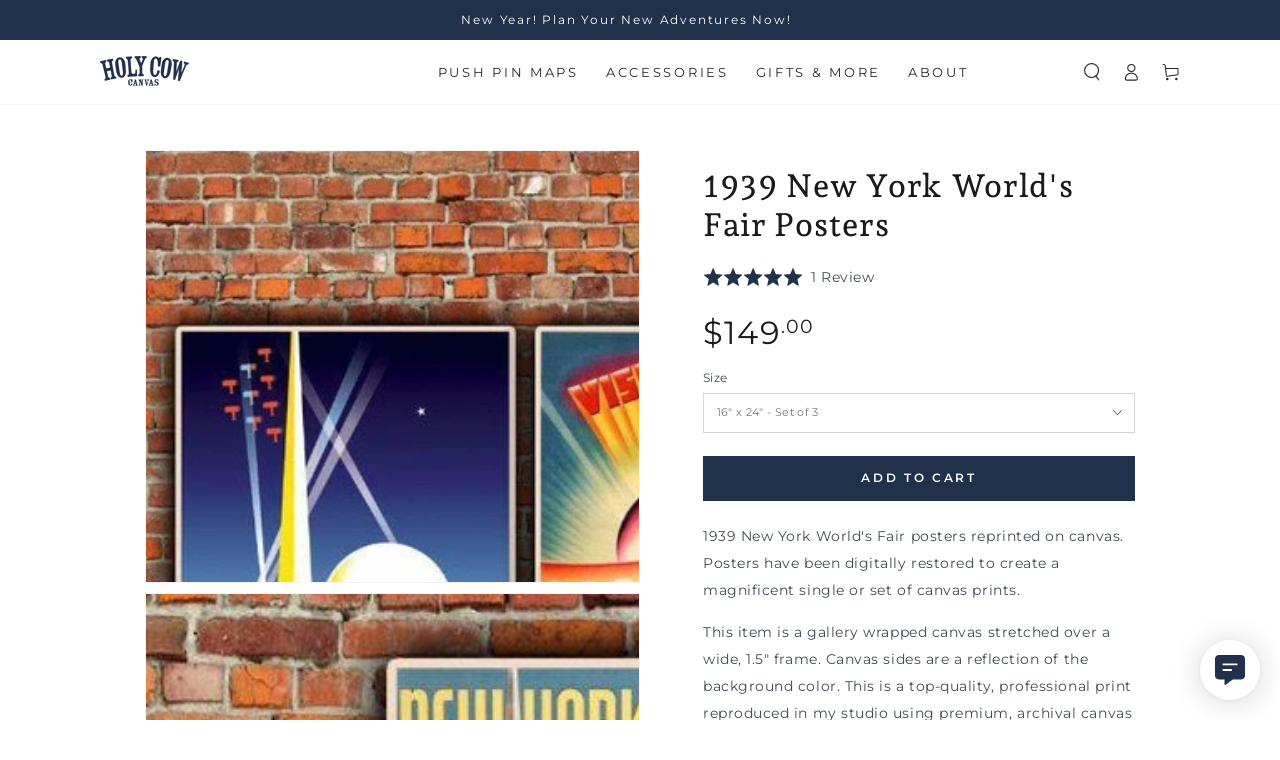

--- FILE ---
content_type: text/html; charset=utf-8
request_url: https://www.holycowcanvas.com/products/1939-nyc-world-fair-posters
body_size: 66205
content:
<!doctype html>
<html class="no-js ox-asleep" lang="en">
  <head>
<link rel='preconnect dns-prefetch' href='https://api.config-security.com/' crossorigin />
<link rel='preconnect dns-prefetch' href='https://conf.config-security.com/' crossorigin />
<link rel='preconnect dns-prefetch' href='https://whale.camera/' crossorigin />
<script>
/* >> TriplePixel :: start*/
window.TriplePixelData={TripleName:"holycowcanvas.myshopify.com",ver:"2.12",plat:"SHOPIFY",isHeadless:false},function(W,H,A,L,E,_,B,N){function O(U,T,P,H,R){void 0===R&&(R=!1),H=new XMLHttpRequest,P?(H.open("POST",U,!0),H.setRequestHeader("Content-Type","text/plain")):H.open("GET",U,!0),H.send(JSON.stringify(P||{})),H.onreadystatechange=function(){4===H.readyState&&200===H.status?(R=H.responseText,U.includes(".txt")?eval(R):P||(N[B]=R)):(299<H.status||H.status<200)&&T&&!R&&(R=!0,O(U,T-1,P))}}if(N=window,!N[H+"sn"]){N[H+"sn"]=1,L=function(){return Date.now().toString(36)+"_"+Math.random().toString(36)};try{A.setItem(H,1+(0|A.getItem(H)||0)),(E=JSON.parse(A.getItem(H+"U")||"[]")).push({u:location.href,r:document.referrer,t:Date.now(),id:L()}),A.setItem(H+"U",JSON.stringify(E))}catch(e){}var i,m,p;A.getItem('"!nC`')||(_=A,A=N,A[H]||(E=A[H]=function(t,e,a){return void 0===a&&(a=[]),"State"==t?E.s:(W=L(),(E._q=E._q||[]).push([W,t,e].concat(a)),W)},E.s="Installed",E._q=[],E.ch=W,B="configSecurityConfModel",N[B]=1,O("https://conf.config-security.com/model",5),i=L(),m=A[atob("c2NyZWVu")],_.setItem("di_pmt_wt",i),p={id:i,action:"profile",avatar:_.getItem("auth-security_rand_salt_"),time:m[atob("d2lkdGg=")]+":"+m[atob("aGVpZ2h0")],host:A.TriplePixelData.TripleName,plat:A.TriplePixelData.plat,url:window.location.href,ref:document.referrer,ver:A.TriplePixelData.ver},O("https://api.config-security.com/event",5,p),O("https://whale.camera/live/dot.txt",5)))}}("","TriplePixel",localStorage);
/* << TriplePixel :: end*/
</script>



	<style id="ymq-checkout-button-protect">
		[name="checkout"],[name="chekout"], a[href^="/checkout"], a[href="/account/login"].cart__submit, button[type="submit"].btn-order, a.btn.cart__checkout, a.cart__submit, .wc-proceed-to-checkout button, #cart_form .buttons .btn-primary, .ymq-checkout-button{
        	pointer-events: none;
        }
	</style>
	<script>
		function ymq_ready(fn){
			if(document.addEventListener){
				document.addEventListener('DOMContentLoaded',function(){
					document.removeEventListener('DOMContentLoaded',arguments.callee,false);
					fn();
				},false);
			}else if(document.attachEvent){
				document.attachEvent('onreadystatechange',function(){
					if(document.readyState=='complete'){
						document.detachEvent('onreadystatechange',arguments.callee);
						fn();
					}
				});
			}
		}
		ymq_ready(() => {
			setTimeout(function() {
				var ymq_checkout_button_protect = document.getElementById("ymq-checkout-button-protect");
				ymq_checkout_button_protect.remove();
			}, 100);
		})
    </script> 


 

 

 

 


<script async src='https://cdn.shopify.com/s/files/1/0411/8639/4277/t/11/assets/spotlight.js'></script>

<link async href='https://cdn.shopify.com/s/files/1/0411/8639/4277/t/11/assets/ymq-option.css' rel='stylesheet'> 

<link async href='https://option.ymq.cool/option/bottom.css' rel='stylesheet'> 

<style id="ymq-jsstyle"></style> 

<div id="bndlr-loaded"></div>

<script>
    window.bundlerLoaded = true;
    
	window.ymq_option = window.ymq_option || {}; 

	ymq_option.shop = `holycowcanvas.myshopify.com`; 

	ymq_option.token = `1835cc6768ef425217a006cace6077416318b6dba50675164212dddeb43db4f8`; 

	ymq_option.timestamp = `1768839839`; 

	ymq_option.customer_id = ``; 

	ymq_option.page = `product`; 
    
    ymq_option.cart = {"note":null,"attributes":{},"original_total_price":0,"total_price":0,"total_discount":0,"total_weight":0.0,"item_count":0,"items":[],"requires_shipping":false,"currency":"USD","items_subtotal_price":0,"cart_level_discount_applications":[],"checkout_charge_amount":0};
    
    ymq_option.country = {
        iso_code: `US`,
        name: `United States`
    };

	ymq_option.ymq_option_branding = {}; 
	  
		ymq_option.ymq_option_branding = {"button":{"--button-border-color":"#000000","--button-border-checked-color":"#000000","--button-border-disabled-color":"#000000","--button-background-color":"#FFFFFF","--button-background-checked-color":"#000000","--button-background-disabled-color":"#FFFFFF","--button-font-color":"#000000","--button-font-checked-color":"#FFFFFF","--button-font-disabled-color":"#CCCCCC","--button-margin-u-d":"4","--button-margin-l-r":"4","--button-padding-u-d":"8","--button-padding-l-r":"16","--button-font-size":"14","--button-line-height":"20","--button-border-radius":"0"},"radio":{"--radio-border-color":"#BBC1E1","--radio-border-checked-color":"#BBC1E1","--radio-border-disabled-color":"#BBC1E1","--radio-border-hover-color":"#BBC1E1","--radio-background-color":"#FFFFFF","--radio-background-checked-color":"#275EFE","--radio-background-disabled-color":"#E1E6F9","--radio-background-hover-color":"#FFFFFF","--radio-inner-color":"#E1E6F9","--radio-inner-checked-color":"#FFFFFF","--radio-inner-disabled-color":"#FFFFFF"},"input":{"--input-border-color":"#000000","--input-border-checked-color":"#000000","--input-background-color":"#FFFFFF","--input-background-checked-color":"#FFFFFF","--input-font-color":"#000000","--input-font-checked-color":"#000000","--input-padding-u-d":"9","--input-padding-l-r":"16","--input-width":"100","--input-max-width":"400","--input-font-size":"16","--input-border-radius":"0"},"select":{"--select-border-color":"#000000","--select-border-checked-color":"#000000","--select-background-color":"#FFFFFF","--select-background-checked-color":"#FFFFFF","--select-font-color":"#000000","--select-font-checked-color":"#000000","--select-option-background-color":"#FFFFFF","--select-option-background-checked-color":"#F5F9FF","--select-option-background-disabled-color":"#FFFFFF","--select-option-font-color":"#000000","--select-option-font-checked-color":"#000000","--select-option-font-disabled-color":"#CCCCCC","--select-padding-u-d":"9","--select-padding-l-r":"16","--select-option-padding-u-d":"9","--select-option-padding-l-r":"16","--select-width":"100","--select-max-width":"400","--select-font-size":"14","--select-border-radius":"0"},"multiple":{"--multiple-background-color":"#F5F9FF","--multiple-font-color":"#000000","--multiple-padding-u-d":"2","--multiple-padding-l-r":"8","--multiple-font-size":"12","--multiple-border-radius":"0"},"img":{"--img-border-color":"#E1E1E1","--img-border-checked-color":"#000000","--img-border-disabled-color":"#000000","--img-width":"100","--img-height":"100","--img-selected-upper-url":"","--img-disabled-upper-url":"","--img-upper-padding":"0","--img-margin-u-d":"2","--img-margin-l-r":"2","--img-border-radius":"2"},"upload":{"--upload-background-color":"#409EFF","--upload-font-color":"#FFFFFF","--upload-border-color":"#409EFF","--upload-padding-u-d":"12","--upload-padding-l-r":"20","--upload-font-size":"12","--upload-border-radius":"4"},"cart":{"--cart-border-color":"#000000","--buy-border-color":"#000000","--cart-border-hover-color":"#000000","--buy-border-hover-color":"#000000","--cart-background-color":"#000000","--buy-background-color":"#000000","--cart-background-hover-color":"#000000","--buy-background-hover-color":"#000000","--cart-font-color":"#FFFFFF","--buy-font-color":"#FFFFFF","--cart-font-hover-color":"#FFFFFF","--buy-font-hover-color":"#FFFFFF","--cart-padding-u-d":"12","--cart-padding-l-r":"16","--buy-padding-u-d":"12","--buy-padding-l-r":"16","--cart-margin-u-d":"4","--cart-margin-l-r":"0","--buy-margin-u-d":"4","--buy-margin-l-r":"0","--cart-width":"100","--cart-max-width":"800","--buy-width":"100","--buy-max-width":"800","--cart-font-size":"14","--cart-border-radius":"0","--buy-font-size":"14","--buy-border-radius":"0"},"quantity":{"--quantity-border-color":"#A6A3A3","--quantity-font-color":"#000000","--quantity-background-color":"#FFFFFF","--quantity-width":"150","--quantity-height":"40","--quantity-font-size":"14","--quantity-border-radius":"0"},"global":{"--global-title-color":"#414B56","--global-help-color":"#414B56","--global-error-color":"#DC3545","--global-title-font-size":"14","--global-help-font-size":"12","--global-error-font-size":"12","--global-title-margin-top":"0","--global-title-margin-bottom":"5","--global-title-margin-left":"0","--global-title-margin-right":"0","--global-help-margin-top":"5","--global-help-margin-bottom":"0","--global-help-margin-left":"0","--global-help-margin-right":"0","--global-error-margin-top":"5","--global-error-margin-bottom":"0","--global-error-margin-left":"0","--global-error-margin-right":"0","--global-margin-top":"0","--global-margin-bottom":"20","--global-margin-left":"0","--global-margin-right":"0"},"discount":{"--new-discount-normal-color":"#1878B9","--new-discount-error-color":"#E22120","--new-discount-layout":"flex-end"},"lan":{"require":"This is a required field.","email":"Please enter a valid email address.","phone":"Please enter the correct phone.","number":"Please enter an number.","integer":"Please enter an integer.","min_char":"Please enter no less than %s characters.","max_char":"Please enter no more than %s characters.","min":"Please enter no less than %s.","max":"Please enter no more than %s.","max_s":"Please choose less than %s options.","min_s":"Please choose more than %s options.","total_s":"Please choose %s options.","min_file_s":"Please upload more than %s images.","continue-shopping":"Continue shopping","cart-empty":"Your cart is empty","cart-note":"Add order note","note-placeholder":"How can we help you","subtotal":"Subtotal: ","view-cart":"View Cart","checket":"CHECKOUT","add-cart-success":"Add to cart success.","uploaded-file":"Uploaded file","item":"ITEM","items":"ITEMS","remove":"Remove","option-name":"Option Name","option-value":"Option Value","option-price":"Price","add-to-cart":"Add To Cart","modal-close":"Close","sold_out":"sold out","please_choose":"Please choose","add_price_text":"Selection will add %s to the price","inventory_reminder":"The product %s is already sold out.","one-time-tag":"one time","price-split":"+","min-max-in-product":"You have exceeded the maximum purchase quantity.","q-buy":"Buy:","q-save":"Save","qty-rang":"qtyRange","qty-discount":"discount","qty-discount-type":"discountType","qty-discount-type-percentage":"percentage","qty-discount-type-fixed":"fixed","q-coupon-code":"Tiered Wholesale Discount","discount_error2":"discount code isn't valid for the items in your cart","max-quantity":"999999","qty-input-text":"Qty: ","discount_code":"Discount code","application":"Apply","discount_error1":"Enter a valid discount code","product_title":"Free Personalization for %s"},"price":{"--price-border-color":"#000000","--price-background-color":"#FFFFFF","--price-font-color":"#000000","--price-price-font-color":"#03de90","--price-padding-u-d":"9","--price-padding-l-r":"16","--price-width":"100","--price-max-width":"400","--price-font-size":"14","--price-border-radius":"0"},"extra":{"is_show":"0","plan":1,"quantity-box":"0","price-value":"3,4,15,6,16,7","variant-original-margin-bottom":"15","strong-dorp-down":"0","radio-unchecked":1,"close-cart-rate":"1","automic-swatch-ajax":"1","img-option-bigger":"0","add-button-reload":"1","version":200,"option_value_split":", ","make-sku":0,"open-theme-ajax-cart":"1","open-theme-buy-now":"1","title-value":"1,2,3,4,15,5,6,16,7,8,13,14,9,10","customecss":".ymq_option_text_span{\n\tdisplay:none !important;\n}\n","id":"1839236","min-max-new":"0","real-time-upload":"0","real-time-upload-free":"0","add-to-cart-form":"","min-max":"0","img_cdn":"0","price-time":"0","main-product-with-properties":"0","child-item-action":"","is_small":"0","exclude-free-products":"0","options_list_show":"0","penny-variant":"","extra-charge":"","ajaxcart-product-type":"0","ajaxcart-modal":"0","trigger-ajaxcart-modal-show":"","add-cart-timeout":"50","qty-input-trigger":"0","variant-not-disabled":"0","variant-id-dom":"","add-cart-form-number":".product__info-wrapper","product-price-in-product-page":".product__info-container .price__regular .price-item--regular bdi","product-compare-at-price-in-product-page":".product__info-container .price__sale .price-item--regular bdi","product-price-in-product-page-qty":"","product-compare-at-price-in-product-page-qty":"","hide-shopify-option":"","show-quantity":"","quantity-change":"","product-hide":"","product-show":"","product-add-to-cart":"","payment-button-hide":"","payment-button-hide-product":"","discount-before":"","cart-quantity-click-change":"","cart-quantity-change":"","check-out-button":"","variant-condition-label-class":"","variant-condition-value-parent-class":"","variant-condition-value-class":"","variant-condition-click-class":"","trigger-select":"","trigger-select-join":"","locale":"0","other-form-data":"0","bunow":"0","cart-ajax":"0","add-cart-url":"","theme-variant-class":"variant-selects,[name=\"id\"]","theme-variant-class-no":"","add-cart-carry-currency":"1","extra-style-code":"","variant-id-from":"0","trigger-option-dom":"","qty-dis-qty":"0","show_wholesale_pricing_fixed":"1","tooltip_type":"none","build_buy_now":"","currency-install":"true","currency-load":"","currency-do":"true","currency-beforedo":"","currency-status":"true","currency-format":"","currency-init":"","before_init_product":"","before_init_cart":"","buildYmqDom_b":"","buildYmqDom_a":"","replaceDomPrice_b":"","replaceDomPrice_a":"","buildFormData_b":"","buildFormData_a":"","ymqDiscountClick_b":"","ymqDiscountClick_a":"","doAddCart_before_validate":"","doAddCart_after_validate":"","doAddCart_before_getAjaxData":"","doAddCart_after_getAjaxData":"","doAddCart_success":"","doAddCart_error":"","doCheckout_before_checkoutqty":"","doCheckout_after_checkoutqty":"","doCheckout_before_getAjaxData":"","doCheckout_after_getAjaxData":"","doCheckout_success":"","doCheckout_error":"","cart-qty-update":"0","cents-up":"1","sku-model":"0","with-main-sku":"0","source_name":"","simple_condition":"0","fbq-event":"1","wholesale-is-variant":"0","one-time-qty-1":"0","bind_variant_need_checkout":"1","thum_img_zoom":"0","cart-page-show":"1","condition_disable_new":"0","min_qty_zero":"0","unbundle_variant":"0","unbundle_addcart":"1","close-dropdown":"1","lock-price":"1","shopify_discount":"1","bundle-variant-trigger-type":"2","tax5-product-id":"","checkout_validate_qty":"0","checkout_qty_alert":"","shopify-option-after":"0","ymq-price-addons":"0","discount_always":"0","bundle_break":"0","cart_price_factor":"1","color-matching-first":"0","new_checkout":"0","new_checkout_always":"0","new_checkout_replace":"1","checkout-timeout":"5","checkout-discount":"1","checkout-discount-not-allow":"","checkout-discount-allow":"","upload_cloud":"0","trigger-option-type":"2","automatic-allow-discount":"1","sku-price-override":"0","condition_time":"0","replaceDomPrice_b_all_time":""},"original-select":{"--no-strong-color":"#000000","--no-strong-color-focus":"#000000","--no-strong-background":"#FFFFFF","--no-strong-background-focus":"#FFFFFF","--no-strong-padding-t":"6","--no-strong-padding-b":"6","--no-strong-padding-l":"8","--no-strong-padding-r":"22","--no-strong-min-height":"36","--no-strong-line-height":"1.2","--no-strong-max-width":"400","--no-strong-border":"1","--no-strong-border-radius":"0","--no-strong-border-color":"#A0A0A0","--no-strong-border-color-focus":"#A0A0A0"}}; 
	 
        
    
    
    
        
        
        	ymq_option[`ymq_extra_0`] = {};
        
    
        
        
    
        
        
    
        
        
    
        
        
    
        
        
    
        
        
    
        
        
    
        
        
    
        
        
    
    

	 

		ymq_option.product = {"id":5289078085,"title":"1939 New York World's Fair Posters","handle":"1939-nyc-world-fair-posters","description":"\u003cp\u003e1939 New York World's Fair posters reprinted on canvas. Posters have been digitally restored to create a magnificent single or set of canvas prints.\u003c\/p\u003e\n\u003cp\u003eThis item is a gallery wrapped canvas stretched over a wide, 1.5\" frame. Canvas sides are a reflection of the background color. This is a top-quality, professional print reproduced in my studio using premium, archival canvas (not the faux-canvas you will find in many big, box stores). NO ADDITIONAL FRAMING is necessary, canvas is ready to hang.\u003c\/p\u003e\n\u003ch6\u003eCreated with pride; satisfaction is always guaranteed. If you're not happy, neither am I. If you are not completely satisfied, just return the canvas within two weeks of purchase for a complete refund.\u003c\/h6\u003e","published_at":"2016-03-12T13:55:00-06:00","created_at":"2016-03-10T21:40:07-06:00","vendor":"Holy Cow Canvas","type":"Canvas","tags":["Wall Decor"],"price":14900,"price_min":14900,"price_max":24900,"available":true,"price_varies":true,"compare_at_price":null,"compare_at_price_min":0,"compare_at_price_max":0,"compare_at_price_varies":false,"variants":[{"id":16408032901,"title":"16\" x 24\" - Set of 3","option1":"16\" x 24\" - Set of 3","option2":null,"option3":null,"sku":"NYWF","requires_shipping":true,"taxable":true,"featured_image":null,"available":true,"name":"1939 New York World's Fair Posters - 16\" x 24\" - Set of 3","public_title":"16\" x 24\" - Set of 3","options":["16\" x 24\" - Set of 3"],"price":14900,"weight":998,"compare_at_price":null,"inventory_quantity":46,"inventory_management":"shopify","inventory_policy":"continue","barcode":"","requires_selling_plan":false,"selling_plan_allocations":[]},{"id":16459055045,"title":"20\" x 30\" - Set of 3","option1":"20\" x 30\" - Set of 3","option2":null,"option3":null,"sku":"NYWF","requires_shipping":true,"taxable":true,"featured_image":null,"available":true,"name":"1939 New York World's Fair Posters - 20\" x 30\" - Set of 3","public_title":"20\" x 30\" - Set of 3","options":["20\" x 30\" - Set of 3"],"price":16900,"weight":998,"compare_at_price":null,"inventory_quantity":46,"inventory_management":"shopify","inventory_policy":"continue","barcode":"","requires_selling_plan":false,"selling_plan_allocations":[]},{"id":39810430402659,"title":"24\" x 36\" - Set of 3","option1":"24\" x 36\" - Set of 3","option2":null,"option3":null,"sku":"NYWF","requires_shipping":true,"taxable":true,"featured_image":null,"available":true,"name":"1939 New York World's Fair Posters - 24\" x 36\" - Set of 3","public_title":"24\" x 36\" - Set of 3","options":["24\" x 36\" - Set of 3"],"price":19400,"weight":998,"compare_at_price":null,"inventory_quantity":46,"inventory_management":"shopify","inventory_policy":"continue","barcode":"","requires_selling_plan":false,"selling_plan_allocations":[]},{"id":39810430435427,"title":"30\" x 40\" - Set of 3","option1":"30\" x 40\" - Set of 3","option2":null,"option3":null,"sku":"NYWF","requires_shipping":true,"taxable":true,"featured_image":null,"available":true,"name":"1939 New York World's Fair Posters - 30\" x 40\" - Set of 3","public_title":"30\" x 40\" - Set of 3","options":["30\" x 40\" - Set of 3"],"price":24900,"weight":998,"compare_at_price":null,"inventory_quantity":46,"inventory_management":"shopify","inventory_policy":"continue","barcode":"","requires_selling_plan":false,"selling_plan_allocations":[]},{"id":39814575063139,"title":"30\" x 45\" - Set of 3","option1":"30\" x 45\" - Set of 3","option2":null,"option3":null,"sku":"NYWF","requires_shipping":true,"taxable":true,"featured_image":{"id":29008502456419,"product_id":5289078085,"position":5,"created_at":"2022-03-31T09:31:28-05:00","updated_at":"2022-03-31T09:31:28-05:00","alt":null,"width":730,"height":1064,"src":"\/\/www.holycowcanvas.com\/cdn\/shop\/products\/Screen_Shot_2022-03-31_at_9.28.57_AM.png?v=1648737088","variant_ids":[39814575063139]},"available":true,"name":"1939 New York World's Fair Posters - 30\" x 45\" - Set of 3","public_title":"30\" x 45\" - Set of 3","options":["30\" x 45\" - Set of 3"],"price":23900,"weight":5897,"compare_at_price":null,"inventory_quantity":0,"inventory_management":"shopify","inventory_policy":"continue","barcode":"","featured_media":{"alt":null,"id":21345751662691,"position":5,"preview_image":{"aspect_ratio":0.686,"height":1064,"width":730,"src":"\/\/www.holycowcanvas.com\/cdn\/shop\/products\/Screen_Shot_2022-03-31_at_9.28.57_AM.png?v=1648737088"}},"requires_selling_plan":false,"selling_plan_allocations":[]}],"images":["\/\/www.holycowcanvas.com\/cdn\/shop\/products\/new-york-worlds-fair-1939-canvas-wall-art-holycowcanvas_379.jpg?v=1591506098","\/\/www.holycowcanvas.com\/cdn\/shop\/products\/new-york-worlds-fair-1939-canvas-wall-art-holycowcanvas_637.jpg?v=1591506101","\/\/www.holycowcanvas.com\/cdn\/shop\/products\/new-york-worlds-fair-1939-canvas-wall-art-holycowcanvas_832.jpg?v=1591506123","\/\/www.holycowcanvas.com\/cdn\/shop\/products\/new-york-worlds-fair-1939-canvas-wall-art-holycowcanvas_420.jpg?v=1591506141","\/\/www.holycowcanvas.com\/cdn\/shop\/products\/Screen_Shot_2022-03-31_at_9.28.57_AM.png?v=1648737088"],"featured_image":"\/\/www.holycowcanvas.com\/cdn\/shop\/products\/new-york-worlds-fair-1939-canvas-wall-art-holycowcanvas_379.jpg?v=1591506098","options":["Size"],"media":[{"alt":"1939 New York World's Fair Posters - Canvas Wall Art - HolyCowCanvas","id":49299423331,"position":1,"preview_image":{"aspect_ratio":1.143,"height":700,"width":800,"src":"\/\/www.holycowcanvas.com\/cdn\/shop\/products\/new-york-worlds-fair-1939-canvas-wall-art-holycowcanvas_379.jpg?v=1591506098"},"aspect_ratio":1.143,"height":700,"media_type":"image","src":"\/\/www.holycowcanvas.com\/cdn\/shop\/products\/new-york-worlds-fair-1939-canvas-wall-art-holycowcanvas_379.jpg?v=1591506098","width":800},{"alt":"1939 New York World's Fair Posters - Canvas Wall Art - HolyCowCanvas","id":49299456099,"position":2,"preview_image":{"aspect_ratio":1.0,"height":600,"width":600,"src":"\/\/www.holycowcanvas.com\/cdn\/shop\/products\/new-york-worlds-fair-1939-canvas-wall-art-holycowcanvas_637.jpg?v=1591506101"},"aspect_ratio":1.0,"height":600,"media_type":"image","src":"\/\/www.holycowcanvas.com\/cdn\/shop\/products\/new-york-worlds-fair-1939-canvas-wall-art-holycowcanvas_637.jpg?v=1591506101","width":600},{"alt":"1939 New York World's Fair Posters - Canvas Wall Art - HolyCowCanvas","id":49299488867,"position":3,"preview_image":{"aspect_ratio":1.0,"height":600,"width":600,"src":"\/\/www.holycowcanvas.com\/cdn\/shop\/products\/new-york-worlds-fair-1939-canvas-wall-art-holycowcanvas_832.jpg?v=1591506123"},"aspect_ratio":1.0,"height":600,"media_type":"image","src":"\/\/www.holycowcanvas.com\/cdn\/shop\/products\/new-york-worlds-fair-1939-canvas-wall-art-holycowcanvas_832.jpg?v=1591506123","width":600},{"alt":"1939 New York World's Fair Posters - Canvas Wall Art - HolyCowCanvas","id":49299521635,"position":4,"preview_image":{"aspect_ratio":1.0,"height":600,"width":600,"src":"\/\/www.holycowcanvas.com\/cdn\/shop\/products\/new-york-worlds-fair-1939-canvas-wall-art-holycowcanvas_420.jpg?v=1591506141"},"aspect_ratio":1.0,"height":600,"media_type":"image","src":"\/\/www.holycowcanvas.com\/cdn\/shop\/products\/new-york-worlds-fair-1939-canvas-wall-art-holycowcanvas_420.jpg?v=1591506141","width":600},{"alt":null,"id":21345751662691,"position":5,"preview_image":{"aspect_ratio":0.686,"height":1064,"width":730,"src":"\/\/www.holycowcanvas.com\/cdn\/shop\/products\/Screen_Shot_2022-03-31_at_9.28.57_AM.png?v=1648737088"},"aspect_ratio":0.686,"height":1064,"media_type":"image","src":"\/\/www.holycowcanvas.com\/cdn\/shop\/products\/Screen_Shot_2022-03-31_at_9.28.57_AM.png?v=1648737088","width":730}],"requires_selling_plan":false,"selling_plan_groups":[],"content":"\u003cp\u003e1939 New York World's Fair posters reprinted on canvas. Posters have been digitally restored to create a magnificent single or set of canvas prints.\u003c\/p\u003e\n\u003cp\u003eThis item is a gallery wrapped canvas stretched over a wide, 1.5\" frame. Canvas sides are a reflection of the background color. This is a top-quality, professional print reproduced in my studio using premium, archival canvas (not the faux-canvas you will find in many big, box stores). NO ADDITIONAL FRAMING is necessary, canvas is ready to hang.\u003c\/p\u003e\n\u003ch6\u003eCreated with pride; satisfaction is always guaranteed. If you're not happy, neither am I. If you are not completely satisfied, just return the canvas within two weeks of purchase for a complete refund.\u003c\/h6\u003e"}; 

		ymq_option.ymq_has_only_default_variant = true; 
		 
			ymq_option.ymq_has_only_default_variant = false; 
		 

        
            ymq_option.ymq_status = {}; 
             

            ymq_option.ymq_variantjson = {}; 
             

            ymq_option.ymq_option_data = {}; 
            

            ymq_option.ymq_option_condition = {}; 
             
        
        
        ymq_option.product_collections = {};
        
            ymq_option.product_collections[184942789] = {"id":184942789,"handle":"all-products","title":"All Products","updated_at":"2026-01-19T06:00:16-06:00","body_html":"","published_at":"2016-03-09T04:42:00-06:00","sort_order":"best-selling","template_suffix":"","disjunctive":false,"rules":[{"column":"variant_inventory","relation":"greater_than","condition":"0"},{"column":"title","relation":"not_contains","condition":"extra"},{"column":"title","relation":"not_contains","condition":"upgrade"},{"column":"title","relation":"not_contains","condition":"Test"}],"published_scope":"global"};
        
            ymq_option.product_collections[464794812702] = {"id":464794812702,"handle":"non-sale-items-coupons-apply","title":"Non-Sale Items - Coupons Apply","updated_at":"2026-01-19T06:00:16-06:00","body_html":"","published_at":"2023-11-21T14:32:47-06:00","sort_order":"alpha-desc","template_suffix":"","disjunctive":false,"rules":[{"column":"is_price_reduced","relation":"is_not_set","condition":""},{"column":"title","relation":"not_contains","condition":"upgrade"},{"column":"title","relation":"not_contains","condition":"gift card"}],"published_scope":"global"};
        

        ymq_option.ymq_template_options = {};
        ymq_option.ymq_option_template = {};
  		ymq_option.ymq_option_template_condition = {}; 
        
        
        

        
            ymq_option.ymq_option_template_sort = `1,502,503,504,505,506,507,508,509,510,512,514,515,516,517,518,519,520,521,522,523,524,525,526,527,528,529,530,531,532,533,534,535,536,537,538,539`;
        

        
            ymq_option.ymq_option_template_sort_before = false;
        
        
        ymq_option.ymq_option_template_c_t = {};
  		ymq_option.ymq_option_template_condition_c_t = {};
        ymq_option.ymq_option_template_assign_c_t = {};

        
            
            
                
                
                    ymq_option.ymq_template_options[`tem531`] = {"template":{"ymq531tem2":{"id":"531tem2","type":"20","options":{"531tem2_18":{"link":"","allow_link":0,"add_price_type":1,"variant_id":0,"handle":"","product_id":0,"variant_price":0,"variant_title":"","weight":"","sku":"","id":"531tem2_18","price":"","cost_price":"","option_discount_type":"1","option_discount":"","option_percentage_discount":"","percentage_price":"","price_type":"1","value":"Pink","hasstock":1,"one_time":"0","default":"0","canvas_type":"1","canvas1":"f5c6f5","canvas2":"","qty_input":0},"531tem2_1":{"link":"","allow_link":0,"add_price_type":"1","variant_id":0,"handle":"","product_id":0,"variant_price":0,"variant_title":"","weight":"","sku":"","id":"531tem2_1","price":"","cost_price":"","option_discount_type":"1","option_discount":"","option_percentage_discount":"","percentage_price":"","price_type":"1","value":"Crimson Red","hasstock":1,"one_time":"0","default":0,"canvas_type":"1","canvas1":"9f0104","canvas2":"","qty_input":0},"531tem2_2":{"link":"","allow_link":0,"add_price_type":1,"variant_id":0,"handle":"","product_id":0,"variant_price":0,"variant_title":"","weight":"","sku":"","id":"531tem2_2","price":"","cost_price":"","option_discount_type":"1","option_discount":"","option_percentage_discount":"","percentage_price":"","price_type":"1","value":"Orange","hasstock":1,"one_time":"0","default":0,"canvas_type":"1","canvas1":"f09648","canvas2":"","qty_input":0},"531tem2_21":{"link":"","allow_link":0,"add_price_type":1,"variant_id":0,"handle":"","product_id":0,"variant_price":0,"variant_title":"","weight":"","sku":"","id":"531tem2_21","price":"","cost_price":"","option_discount_type":"1","option_discount":"","option_percentage_discount":"","percentage_price":"","price_type":"1","value":"Yellow","hasstock":1,"one_time":"0","default":"0","canvas_type":"1","canvas1":"f7ef77","canvas2":"","qty_input":0},"531tem2_3":{"link":"","allow_link":0,"add_price_type":1,"variant_id":0,"handle":"","product_id":0,"variant_price":0,"variant_title":"","weight":"","sku":"","id":"531tem2_3","price":"","cost_price":"","option_discount_type":"1","option_discount":"","option_percentage_discount":"","percentage_price":"","price_type":"1","value":"Cream","hasstock":1,"one_time":"0","default":1,"canvas_type":"1","canvas1":"faf6dd","canvas2":"","qty_input":0},"531tem2_4":{"link":"","allow_link":0,"add_price_type":1,"variant_id":0,"handle":"","product_id":0,"variant_price":0,"variant_title":"","weight":"","sku":"","id":"531tem2_4","price":"","cost_price":"","option_discount_type":"1","option_discount":"","option_percentage_discount":"","percentage_price":"","price_type":"1","value":"Chocolate Brown","hasstock":1,"one_time":"0","default":0,"canvas_type":"1","canvas1":"47200d","canvas2":"","qty_input":0},"531tem2_5":{"link":"","allow_link":0,"add_price_type":1,"variant_id":0,"handle":"","product_id":0,"variant_price":0,"variant_title":"","weight":"","sku":"","id":"531tem2_5","price":"","cost_price":"","option_discount_type":"1","option_discount":"","option_percentage_discount":"","percentage_price":"","price_type":"1","value":"Lime Green","hasstock":1,"one_time":"0","default":"0","canvas_type":"1","canvas1":"bff5a6","canvas2":"","qty_input":0},"531tem2_6":{"link":"","allow_link":0,"add_price_type":1,"variant_id":0,"handle":"","product_id":0,"variant_price":0,"variant_title":"","weight":"","sku":"","id":"531tem2_6","price":"","cost_price":"","option_discount_type":"1","option_discount":"","option_percentage_discount":"","percentage_price":"","price_type":"1","value":"Kelly Green","hasstock":1,"one_time":"0","default":0,"canvas_type":"1","canvas1":"038562","canvas2":"","qty_input":0},"531tem2_7":{"link":"","allow_link":0,"add_price_type":1,"variant_id":0,"handle":"","product_id":0,"variant_price":0,"variant_title":"","weight":"","sku":"","id":"531tem2_7","price":"","cost_price":"","option_discount_type":"1","option_discount":"","option_percentage_discount":"","percentage_price":"","price_type":"1","value":"Sky Blue","hasstock":1,"one_time":"0","default":"0","canvas_type":"1","canvas1":"b8ebff","canvas2":"","qty_input":0},"531tem2_8":{"link":"","allow_link":0,"add_price_type":1,"variant_id":0,"handle":"","product_id":0,"variant_price":0,"variant_title":"","weight":"","sku":"","id":"531tem2_8","price":"","cost_price":"","option_discount_type":"1","option_discount":"","option_percentage_discount":"","percentage_price":"","price_type":"1","value":"Bright Blue","hasstock":1,"one_time":"0","default":"0","canvas_type":"1","canvas1":"003dbf","canvas2":"","qty_input":0},"531tem2_9":{"link":"","allow_link":0,"add_price_type":1,"variant_id":0,"handle":"","product_id":0,"variant_price":0,"variant_title":"","weight":"","sku":"","id":"531tem2_9","price":"","cost_price":"","option_discount_type":"1","option_discount":"","option_percentage_discount":"","percentage_price":"","price_type":"1","value":"Navy Blue","hasstock":1,"one_time":"0","default":0,"canvas_type":"1","canvas1":"1e4e73","canvas2":"","qty_input":0},"531tem2_10":{"link":"","allow_link":0,"add_price_type":1,"variant_id":0,"handle":"","product_id":0,"variant_price":0,"variant_title":"","weight":"","sku":"","id":"531tem2_10","price":"","cost_price":"","option_discount_type":"1","option_discount":"","option_percentage_discount":"","percentage_price":"","price_type":"1","value":"Purple","hasstock":1,"one_time":"0","default":"0","canvas_type":"1","canvas1":"a577ba","canvas2":"","qty_input":0},"531tem2_11":{"link":"","allow_link":0,"add_price_type":1,"variant_id":0,"handle":"","product_id":0,"variant_price":0,"variant_title":"","weight":"","sku":"","id":"531tem2_11","price":"","cost_price":"","option_discount_type":"1","option_discount":"","option_percentage_discount":"","percentage_price":"","price_type":"1","value":"Grey","hasstock":1,"one_time":"0","default":"0","canvas_type":"1","canvas1":"8c8a94","canvas2":"","qty_input":0},"531tem2_12":{"link":"","allow_link":0,"add_price_type":1,"variant_id":0,"handle":"","product_id":0,"variant_price":0,"variant_title":"","weight":"","sku":"","id":"531tem2_12","price":"","cost_price":"","option_discount_type":"1","option_discount":"","option_percentage_discount":"","percentage_price":"","price_type":"1","value":"Black","hasstock":1,"one_time":"0","default":"0","canvas_type":"1","canvas1":"121411","canvas2":"","qty_input":0},"531tem2_13":{"link":"","allow_link":0,"add_price_type":1,"variant_id":0,"handle":"","product_id":0,"variant_price":0,"variant_title":"","weight":"","sku":"","id":"531tem2_13","price":"","cost_price":"","option_discount_type":"1","option_discount":"","option_percentage_discount":"","percentage_price":"","price_type":"1","value":"White","hasstock":1,"one_time":"0","default":"0","canvas_type":"1","canvas1":"ffffff","canvas2":"","qty_input":0},"531tem2_19":{"link":"","allow_link":0,"add_price_type":1,"variant_id":0,"handle":"","product_id":0,"variant_price":0,"variant_title":"","weight":"","sku":"","id":"531tem2_19","price":"","cost_price":"","option_discount_type":"1","option_discount":"","option_percentage_discount":"","percentage_price":"","price_type":"1","value":"Pearl","hasstock":1,"one_time":"0","default":"0","canvas_type":"1","canvas1":"f2f2f2","canvas2":"","qty_input":0},"531tem2_14":{"link":"","allow_link":0,"add_price_type":1,"variant_id":0,"handle":"","product_id":0,"variant_price":0,"variant_title":"","weight":"","sku":"","id":"531tem2_14","price":"","cost_price":"","option_discount_type":"1","option_discount":"","option_percentage_discount":"","percentage_price":"","price_type":"1","value":"Rose Gold Metallic","hasstock":1,"one_time":"0","default":"0","canvas_type":"1","canvas1":"f5d4c9","canvas2":"https://cdn.shopify.com/s/files/1/0183/9236/files/Screen_Shot_2022-09-29_at_5.02.48_PM.png?v=1664633435","qty_input":0},"531tem2_15":{"link":"","allow_link":0,"add_price_type":1,"variant_id":0,"handle":"","product_id":0,"variant_price":0,"variant_title":"","weight":"","sku":"","id":"531tem2_15","price":"","cost_price":"","option_discount_type":"1","option_discount":"","option_percentage_discount":"","percentage_price":"","price_type":"1","value":"Gold Metallic","hasstock":1,"one_time":"0","default":"0","canvas_type":"1","canvas1":"e3d107","canvas2":"https://cdn.shopify.com/s/files/1/0183/9236/files/Screen_Shot_2022-09-29_at_5.03.02_PM.png?v=1664633435","qty_input":0},"531tem2_20":{"link":"","allow_link":0,"add_price_type":1,"variant_id":0,"handle":"","product_id":0,"variant_price":0,"variant_title":"","weight":"","sku":"","id":"531tem2_20","price":"","cost_price":"","option_discount_type":"1","option_discount":"","option_percentage_discount":"","percentage_price":"","price_type":"1","value":"Bronze Metallic","hasstock":1,"one_time":"0","default":0,"canvas_type":"1","canvas1":"ba8f0f","canvas2":"","qty_input":0},"531tem2_16":{"link":"","allow_link":0,"add_price_type":1,"variant_id":0,"handle":"","product_id":0,"variant_price":0,"variant_title":"","weight":"","sku":"","id":"531tem2_16","price":"","cost_price":"","option_discount_type":"1","option_discount":"","option_percentage_discount":"","percentage_price":"","price_type":"1","value":"Silver Metallic","hasstock":1,"one_time":"0","default":"0","canvas_type":"1","canvas1":"cccccc","canvas2":"https://cdn.shopify.com/s/files/1/0183/9236/files/Screen_Shot_2022-09-29_at_5.03.12_PM.png?v=1664633436","qty_input":0},"531tem2_17":{"link":"","allow_link":0,"add_price_type":1,"variant_id":0,"handle":"","product_id":0,"variant_price":0,"variant_title":"","weight":"","sku":"","id":"531tem2_17","price":"","cost_price":"","option_discount_type":"1","option_discount":"","option_percentage_discount":"","percentage_price":"","price_type":"1","value":"Nickel Metallic","hasstock":1,"one_time":"0","default":"0","canvas_type":"1","canvas1":"696969","canvas2":"https://cdn.shopify.com/s/files/1/0183/9236/files/Screen_Shot_2022-09-29_at_5.03.23_PM.png?v=1664633436","qty_input":0}},"label":"Choose Push Pin Colors #1","min_s":"","max_s":"","onetime":0,"is_get_to_cart":1,"required":1,"tooltip":"","tooltip_position":"3","hide_title":"0","class":"","help":"2 boxes of 50 pins are included free with your order. Choose your first color below.","alert_text":"<p><img src=\"https://cdn.shopify.com/s/files/1/0183/9236/files/21Colors_August2024.webp?v=1748635169\" /></p>","a_t1":"Color Options","a_t2":"https://cdn.shopify.com/s/files/1/0183/9236/files/noun-tooltip-3850057_274caeae-0c4a-4706-b6eb-7e37796d6480.png?v=1664634622","a_width":"500","style":"2","width":"30","height":"30","b_radius":"30","zoom":"1","column_width":"","is_a":1,"open_new_window":1,"unbundle_variant":0,"bundle_variant_type":"1"},"ymq531tem3":{"id":"531tem3","type":"20","options":{"531tem3_18":{"link":"","allow_link":0,"add_price_type":1,"variant_id":0,"handle":"","product_id":0,"variant_price":0,"variant_title":"","weight":"","sku":"","id":"531tem3_18","price":"","cost_price":"","option_discount_type":"1","option_discount":"","option_percentage_discount":"","percentage_price":"","price_type":"1","value":"Pink","hasstock":1,"one_time":"0","default":"0","canvas_type":"1","canvas1":"f5c6f5","canvas2":"","qty_input":0},"531tem3_1":{"link":"","allow_link":0,"add_price_type":"1","variant_id":0,"handle":"","product_id":0,"variant_price":0,"variant_title":"","weight":"","sku":"","id":"531tem3_1","price":"","cost_price":"","option_discount_type":"1","option_discount":"","option_percentage_discount":"","percentage_price":"","price_type":"1","value":"Crimson Red","hasstock":1,"one_time":"0","default":0,"canvas_type":"1","canvas1":"9f0104","canvas2":"","qty_input":0},"531tem3_2":{"link":"","allow_link":0,"add_price_type":1,"variant_id":0,"handle":"","product_id":0,"variant_price":0,"variant_title":"","weight":"","sku":"","id":"531tem3_2","price":"","cost_price":"","option_discount_type":"1","option_discount":"","option_percentage_discount":"","percentage_price":"","price_type":"1","value":"Orange","hasstock":1,"one_time":"0","default":0,"canvas_type":"1","canvas1":"f09648","canvas2":"","qty_input":0},"531tem3_21":{"link":"","allow_link":0,"add_price_type":1,"variant_id":0,"handle":"","product_id":0,"variant_price":0,"variant_title":"","weight":"","sku":"","id":"531tem3_21","price":"","cost_price":"","option_discount_type":"1","option_discount":"","option_percentage_discount":"","percentage_price":"","price_type":"1","value":"Yellow","hasstock":1,"one_time":"0","default":0,"canvas_type":"1","canvas1":"f7ef77","canvas2":"","qty_input":0},"531tem3_3":{"link":"","allow_link":0,"add_price_type":1,"variant_id":0,"handle":"","product_id":0,"variant_price":0,"variant_title":"","weight":"","sku":"","id":"531tem3_3","price":"","cost_price":"","option_discount_type":"1","option_discount":"","option_percentage_discount":"","percentage_price":"","price_type":"1","value":"Cream","hasstock":1,"one_time":"0","default":"0","canvas_type":"1","canvas1":"faf6dd","canvas2":"","qty_input":0},"531tem3_4":{"link":"","allow_link":0,"add_price_type":1,"variant_id":0,"handle":"","product_id":0,"variant_price":0,"variant_title":"","weight":"","sku":"","id":"531tem3_4","price":"","cost_price":"","option_discount_type":"1","option_discount":"","option_percentage_discount":"","percentage_price":"","price_type":"1","value":"Chocolate Brown","hasstock":1,"one_time":"0","default":0,"canvas_type":"1","canvas1":"47200d","canvas2":"","qty_input":0},"531tem3_5":{"link":"","allow_link":0,"add_price_type":1,"variant_id":0,"handle":"","product_id":0,"variant_price":0,"variant_title":"","weight":"","sku":"","id":"531tem3_5","price":"","cost_price":"","option_discount_type":"1","option_discount":"","option_percentage_discount":"","percentage_price":"","price_type":"1","value":"Lime Green","hasstock":1,"one_time":"0","default":0,"canvas_type":"1","canvas1":"bff5a6","canvas2":"","qty_input":0},"531tem3_6":{"link":"","allow_link":0,"add_price_type":1,"variant_id":0,"handle":"","product_id":0,"variant_price":0,"variant_title":"","weight":"","sku":"","id":"531tem3_6","price":"","cost_price":"","option_discount_type":"1","option_discount":"","option_percentage_discount":"","percentage_price":"","price_type":"1","value":"Kelly Green","hasstock":1,"one_time":"0","default":0,"canvas_type":"1","canvas1":"038562","canvas2":"","qty_input":0},"531tem3_7":{"link":"","allow_link":0,"add_price_type":1,"variant_id":0,"handle":"","product_id":0,"variant_price":0,"variant_title":"","weight":"","sku":"","id":"531tem3_7","price":"","cost_price":"","option_discount_type":"1","option_discount":"","option_percentage_discount":"","percentage_price":"","price_type":"1","value":"Sky Blue","hasstock":1,"one_time":"0","default":"0","canvas_type":"1","canvas1":"b8ebff","canvas2":"","qty_input":0},"531tem3_8":{"link":"","allow_link":0,"add_price_type":1,"variant_id":0,"handle":"","product_id":0,"variant_price":0,"variant_title":"","weight":"","sku":"","id":"531tem3_8","price":"","cost_price":"","option_discount_type":"1","option_discount":"","option_percentage_discount":"","percentage_price":"","price_type":"1","value":"Bright Blue","hasstock":1,"one_time":"0","default":"0","canvas_type":"1","canvas1":"003dbf","canvas2":"","qty_input":0},"531tem3_9":{"link":"","allow_link":0,"add_price_type":1,"variant_id":0,"handle":"","product_id":0,"variant_price":0,"variant_title":"","weight":"","sku":"","id":"531tem3_9","price":"","cost_price":"","option_discount_type":"1","option_discount":"","option_percentage_discount":"","percentage_price":"","price_type":"1","value":"Navy Blue","hasstock":1,"one_time":"0","default":0,"canvas_type":"1","canvas1":"1e4e73","canvas2":"","qty_input":0},"531tem3_10":{"link":"","allow_link":0,"add_price_type":1,"variant_id":0,"handle":"","product_id":0,"variant_price":0,"variant_title":"","weight":"","sku":"","id":"531tem3_10","price":"","cost_price":"","option_discount_type":"1","option_discount":"","option_percentage_discount":"","percentage_price":"","price_type":"1","value":"Purple","hasstock":1,"one_time":"0","default":"0","canvas_type":"1","canvas1":"a577ba","canvas2":"","qty_input":0},"531tem3_11":{"link":"","allow_link":0,"add_price_type":1,"variant_id":0,"handle":"","product_id":0,"variant_price":0,"variant_title":"","weight":"","sku":"","id":"531tem3_11","price":"","cost_price":"","option_discount_type":"1","option_discount":"","option_percentage_discount":"","percentage_price":"","price_type":"1","value":"Grey","hasstock":1,"one_time":"0","default":"0","canvas_type":"1","canvas1":"8c8a94","canvas2":"","qty_input":0},"531tem3_12":{"link":"","allow_link":0,"add_price_type":1,"variant_id":0,"handle":"","product_id":0,"variant_price":0,"variant_title":"","weight":"","sku":"","id":"531tem3_12","price":"","cost_price":"","option_discount_type":"1","option_discount":"","option_percentage_discount":"","percentage_price":"","price_type":"1","value":"Black","hasstock":1,"one_time":"0","default":"0","canvas_type":"1","canvas1":"121411","canvas2":"","qty_input":0},"531tem3_13":{"link":"","allow_link":0,"add_price_type":1,"variant_id":0,"handle":"","product_id":0,"variant_price":0,"variant_title":"","weight":"","sku":"","id":"531tem3_13","price":"","cost_price":"","option_discount_type":"1","option_discount":"","option_percentage_discount":"","percentage_price":"","price_type":"1","value":"White","hasstock":1,"one_time":"0","default":"0","canvas_type":"1","canvas1":"ffffff","canvas2":"","qty_input":0},"531tem3_19":{"link":"","allow_link":0,"add_price_type":1,"variant_id":0,"handle":"","product_id":0,"variant_price":0,"variant_title":"","weight":"","sku":"","id":"531tem3_19","price":"","cost_price":"","option_discount_type":"1","option_discount":"","option_percentage_discount":"","percentage_price":"","price_type":"1","value":"Pearl","hasstock":1,"one_time":"0","default":"0","canvas_type":"1","canvas1":"f2f2f2","canvas2":"","qty_input":0},"531tem3_14":{"link":"","allow_link":0,"add_price_type":1,"variant_id":0,"handle":"","product_id":0,"variant_price":0,"variant_title":"","weight":"","sku":"","id":"531tem3_14","price":"","cost_price":"","option_discount_type":"1","option_discount":"","option_percentage_discount":"","percentage_price":"","price_type":"1","value":"Rose Gold Metallic","hasstock":1,"one_time":"0","default":"0","canvas_type":"1","canvas1":"f5d4c9","canvas2":"https://cdn.shopify.com/s/files/1/0183/9236/files/Screen_Shot_2022-09-29_at_5.02.48_PM.png?v=1664633435","qty_input":0},"531tem3_15":{"link":"","allow_link":0,"add_price_type":1,"variant_id":0,"handle":"","product_id":0,"variant_price":0,"variant_title":"","weight":"","sku":"","id":"531tem3_15","price":"","cost_price":"","option_discount_type":"1","option_discount":"","option_percentage_discount":"","percentage_price":"","price_type":"1","value":"Gold Metallic","hasstock":1,"one_time":"0","default":"0","canvas_type":"1","canvas1":"e3d107","canvas2":"https://cdn.shopify.com/s/files/1/0183/9236/files/Screen_Shot_2022-09-29_at_5.03.02_PM.png?v=1664633435","qty_input":0},"531tem3_20":{"link":"","allow_link":0,"add_price_type":1,"variant_id":0,"handle":"","product_id":0,"variant_price":0,"variant_title":"","weight":"","sku":"","id":"531tem3_20","price":"","cost_price":"","option_discount_type":"1","option_discount":"","option_percentage_discount":"","percentage_price":"","price_type":"1","value":"Bronze Metallic","hasstock":1,"one_time":"0","default":"0","canvas_type":"1","canvas1":"ba8f0f","canvas2":"","qty_input":0},"531tem3_16":{"link":"","allow_link":0,"add_price_type":1,"variant_id":0,"handle":"","product_id":0,"variant_price":0,"variant_title":"","weight":"","sku":"","id":"531tem3_16","price":"","cost_price":"","option_discount_type":"1","option_discount":"","option_percentage_discount":"","percentage_price":"","price_type":"1","value":"Silver Metallic","hasstock":1,"one_time":"0","default":"0","canvas_type":"1","canvas1":"cccccc","canvas2":"https://cdn.shopify.com/s/files/1/0183/9236/files/Screen_Shot_2022-09-29_at_5.03.12_PM.png?v=1664633436","qty_input":0},"531tem3_17":{"link":"","allow_link":0,"add_price_type":1,"variant_id":0,"handle":"","product_id":0,"variant_price":0,"variant_title":"","weight":"","sku":"","id":"531tem3_17","price":"","cost_price":"","option_discount_type":"1","option_discount":"","option_percentage_discount":"","percentage_price":"","price_type":"1","value":"Nickel Metallic","hasstock":1,"one_time":"0","default":1,"canvas_type":"1","canvas1":"696969","canvas2":"https://cdn.shopify.com/s/files/1/0183/9236/files/Screen_Shot_2022-09-29_at_5.03.23_PM.png?v=1664633436","qty_input":0}},"label":"Choose Push Pin Colors #2","min_s":"","max_s":"","onetime":0,"is_get_to_cart":1,"required":1,"tooltip":"","tooltip_position":"3","hide_title":"0","class":"","help":"2 boxes of 50 pins are included free with your order. Choose your second color below.","alert_text":"<p><img src=\"https://cdn.shopify.com/s/files/1/0183/9236/files/21Colors_August2024.webp?v=1748635169\" /></p>","a_t1":"Color Options","a_t2":"https://cdn.shopify.com/s/files/1/0183/9236/files/noun-tooltip-3850057_274caeae-0c4a-4706-b6eb-7e37796d6480.png?v=1664634622","a_width":"500","style":"2","width":"30","height":"30","b_radius":"30","zoom":"1","column_width":"","is_a":1,"open_new_window":1,"unbundle_variant":0,"bundle_variant_type":"1"}},"condition":{},"assign":{"type":0,"manual":{"tag":"","collection":"","product":""},"automate":{"type":"1","data":{"1":{"tem_condition":1,"tem_condition_type":1,"tem_condition_value":""}}}}};
                    ymq_option.ymq_option_template_c_t[`tem531`] = ymq_option.ymq_template_options[`tem531`]['template'];
                    ymq_option.ymq_option_template_condition_c_t[`tem531`] = ymq_option.ymq_template_options[`tem531`]['condition'];
                    ymq_option.ymq_option_template_assign_c_t[`tem531`] = ymq_option.ymq_template_options[`tem531`]['assign'];
                
            
                
                
                    ymq_option.ymq_template_options[`tem522`] = {"template":{"ymq522tem2":{"id":"522tem2","type":"20","options":{"522tem2_18":{"link":"","allow_link":0,"add_price_type":1,"variant_id":0,"handle":"","product_id":0,"variant_price":0,"variant_title":"","weight":"","sku":"","id":"522tem2_18","price":"","cost_price":"","option_discount_type":"1","option_discount":"","option_percentage_discount":"","percentage_price":"","price_type":"1","value":"Pink","hasstock":1,"one_time":"0","default":"0","canvas_type":"1","canvas1":"f5c6f5","canvas2":"","qty_input":0},"522tem2_1":{"link":"","allow_link":0,"add_price_type":"1","variant_id":0,"handle":"","product_id":0,"variant_price":0,"variant_title":"","weight":"","sku":"","id":"522tem2_1","price":"","cost_price":"","option_discount_type":"1","option_discount":"","option_percentage_discount":"","percentage_price":"","price_type":"1","value":"Crimson Red","hasstock":1,"one_time":"0","default":0,"canvas_type":"1","canvas1":"9f0104","canvas2":"","qty_input":0},"522tem2_2":{"link":"","allow_link":0,"add_price_type":1,"variant_id":0,"handle":"","product_id":0,"variant_price":0,"variant_title":"","weight":"","sku":"","id":"522tem2_2","price":"","cost_price":"","option_discount_type":"1","option_discount":"","option_percentage_discount":"","percentage_price":"","price_type":"1","value":"Orange","hasstock":1,"one_time":"0","default":"0","canvas_type":"1","canvas1":"f09648","canvas2":"","qty_input":0},"522tem2_21":{"link":"","allow_link":0,"add_price_type":1,"variant_id":0,"handle":"","product_id":0,"variant_price":0,"variant_title":"","weight":"","sku":"","id":"522tem2_21","price":"","cost_price":"","option_discount_type":"1","option_discount":"","option_percentage_discount":"","percentage_price":"","price_type":"1","value":"Yellow","hasstock":1,"one_time":"0","default":"0","canvas_type":"1","canvas1":"f7ef77","canvas2":"","qty_input":0},"522tem2_3":{"link":"","allow_link":0,"add_price_type":1,"variant_id":0,"handle":"","product_id":0,"variant_price":0,"variant_title":"","weight":"","sku":"","id":"522tem2_3","price":"","cost_price":"","option_discount_type":"1","option_discount":"","option_percentage_discount":"","percentage_price":"","price_type":"1","value":"Cream","hasstock":1,"one_time":"0","default":"0","canvas_type":"1","canvas1":"faf6dd","canvas2":"","qty_input":0},"522tem2_4":{"link":"","allow_link":0,"add_price_type":1,"variant_id":0,"handle":"","product_id":0,"variant_price":0,"variant_title":"","weight":"","sku":"","id":"522tem2_4","price":"","cost_price":"","option_discount_type":"1","option_discount":"","option_percentage_discount":"","percentage_price":"","price_type":"1","value":"Chocolate Brown","hasstock":1,"one_time":"0","default":0,"canvas_type":"1","canvas1":"47200d","canvas2":"","qty_input":0},"522tem2_5":{"link":"","allow_link":0,"add_price_type":1,"variant_id":0,"handle":"","product_id":0,"variant_price":0,"variant_title":"","weight":"","sku":"","id":"522tem2_5","price":"","cost_price":"","option_discount_type":"1","option_discount":"","option_percentage_discount":"","percentage_price":"","price_type":"1","value":"Lime Green","hasstock":1,"one_time":"0","default":"0","canvas_type":"1","canvas1":"bff5a6","canvas2":"","qty_input":0},"522tem2_6":{"link":"","allow_link":0,"add_price_type":1,"variant_id":0,"handle":"","product_id":0,"variant_price":0,"variant_title":"","weight":"","sku":"","id":"522tem2_6","price":"","cost_price":"","option_discount_type":"1","option_discount":"","option_percentage_discount":"","percentage_price":"","price_type":"1","value":"Kelly Green","hasstock":1,"one_time":"0","default":0,"canvas_type":"1","canvas1":"038562","canvas2":"","qty_input":0},"522tem2_7":{"link":"","allow_link":0,"add_price_type":1,"variant_id":0,"handle":"","product_id":0,"variant_price":0,"variant_title":"","weight":"","sku":"","id":"522tem2_7","price":"","cost_price":"","option_discount_type":"1","option_discount":"","option_percentage_discount":"","percentage_price":"","price_type":"1","value":"Sky Blue","hasstock":1,"one_time":"0","default":"0","canvas_type":"1","canvas1":"b8ebff","canvas2":"","qty_input":0},"522tem2_8":{"link":"","allow_link":0,"add_price_type":1,"variant_id":0,"handle":"","product_id":0,"variant_price":0,"variant_title":"","weight":"","sku":"","id":"522tem2_8","price":"","cost_price":"","option_discount_type":"1","option_discount":"","option_percentage_discount":"","percentage_price":"","price_type":"1","value":"Bright Blue","hasstock":1,"one_time":"0","default":"0","canvas_type":"1","canvas1":"003dbf","canvas2":"","qty_input":0},"522tem2_9":{"link":"","allow_link":0,"add_price_type":1,"variant_id":0,"handle":"","product_id":0,"variant_price":0,"variant_title":"","weight":"","sku":"","id":"522tem2_9","price":"","cost_price":"","option_discount_type":"1","option_discount":"","option_percentage_discount":"","percentage_price":"","price_type":"1","value":"Navy Blue","hasstock":1,"one_time":"0","default":0,"canvas_type":"1","canvas1":"1e4e73","canvas2":"","qty_input":0},"522tem2_10":{"link":"","allow_link":0,"add_price_type":1,"variant_id":0,"handle":"","product_id":0,"variant_price":0,"variant_title":"","weight":"","sku":"","id":"522tem2_10","price":"","cost_price":"","option_discount_type":"1","option_discount":"","option_percentage_discount":"","percentage_price":"","price_type":"1","value":"Purple","hasstock":1,"one_time":"0","default":"0","canvas_type":"1","canvas1":"a577ba","canvas2":"","qty_input":0},"522tem2_11":{"link":"","allow_link":0,"add_price_type":1,"variant_id":0,"handle":"","product_id":0,"variant_price":0,"variant_title":"","weight":"","sku":"","id":"522tem2_11","price":"","cost_price":"","option_discount_type":"1","option_discount":"","option_percentage_discount":"","percentage_price":"","price_type":"1","value":"Grey","hasstock":1,"one_time":"0","default":"0","canvas_type":"1","canvas1":"8c8a94","canvas2":"","qty_input":0},"522tem2_12":{"link":"","allow_link":0,"add_price_type":1,"variant_id":0,"handle":"","product_id":0,"variant_price":0,"variant_title":"","weight":"","sku":"","id":"522tem2_12","price":"","cost_price":"","option_discount_type":"1","option_discount":"","option_percentage_discount":"","percentage_price":"","price_type":"1","value":"Black","hasstock":1,"one_time":"0","default":1,"canvas_type":"1","canvas1":"121411","canvas2":"","qty_input":0},"522tem2_13":{"link":"","allow_link":0,"add_price_type":1,"variant_id":0,"handle":"","product_id":0,"variant_price":0,"variant_title":"","weight":"","sku":"","id":"522tem2_13","price":"","cost_price":"","option_discount_type":"1","option_discount":"","option_percentage_discount":"","percentage_price":"","price_type":"1","value":"White","hasstock":1,"one_time":"0","default":"0","canvas_type":"1","canvas1":"ffffff","canvas2":"","qty_input":0},"522tem2_19":{"link":"","allow_link":0,"add_price_type":1,"variant_id":0,"handle":"","product_id":0,"variant_price":0,"variant_title":"","weight":"","sku":"","id":"522tem2_19","price":"","cost_price":"","option_discount_type":"1","option_discount":"","option_percentage_discount":"","percentage_price":"","price_type":"1","value":"Pearl","hasstock":1,"one_time":"0","default":"0","canvas_type":"1","canvas1":"f2f2f2","canvas2":"","qty_input":0},"522tem2_14":{"link":"","allow_link":0,"add_price_type":1,"variant_id":0,"handle":"","product_id":0,"variant_price":0,"variant_title":"","weight":"","sku":"","id":"522tem2_14","price":"","cost_price":"","option_discount_type":"1","option_discount":"","option_percentage_discount":"","percentage_price":"","price_type":"1","value":"Rose Gold Metallic","hasstock":1,"one_time":"0","default":"0","canvas_type":"1","canvas1":"f5d4c9","canvas2":"https://cdn.shopify.com/s/files/1/0183/9236/files/Screen_Shot_2022-09-29_at_5.02.48_PM.png?v=1664633435","qty_input":0},"522tem2_15":{"link":"","allow_link":0,"add_price_type":1,"variant_id":0,"handle":"","product_id":0,"variant_price":0,"variant_title":"","weight":"","sku":"","id":"522tem2_15","price":"","cost_price":"","option_discount_type":"1","option_discount":"","option_percentage_discount":"","percentage_price":"","price_type":"1","value":"Gold Metallic","hasstock":1,"one_time":"0","default":"0","canvas_type":"1","canvas1":"e3d107","canvas2":"https://cdn.shopify.com/s/files/1/0183/9236/files/Screen_Shot_2022-09-29_at_5.03.02_PM.png?v=1664633435","qty_input":0},"522tem2_20":{"link":"","allow_link":0,"add_price_type":1,"variant_id":0,"handle":"","product_id":0,"variant_price":0,"variant_title":"","weight":"","sku":"","id":"522tem2_20","price":"","cost_price":"","option_discount_type":"1","option_discount":"","option_percentage_discount":"","percentage_price":"","price_type":"1","value":"Bronze Metallic","hasstock":1,"one_time":"0","default":"0","canvas_type":"1","canvas1":"ba8f0f","canvas2":"","qty_input":0},"522tem2_16":{"link":"","allow_link":0,"add_price_type":1,"variant_id":0,"handle":"","product_id":0,"variant_price":0,"variant_title":"","weight":"","sku":"","id":"522tem2_16","price":"","cost_price":"","option_discount_type":"1","option_discount":"","option_percentage_discount":"","percentage_price":"","price_type":"1","value":"Silver Metallic","hasstock":1,"one_time":"0","default":"0","canvas_type":"1","canvas1":"cccccc","canvas2":"https://cdn.shopify.com/s/files/1/0183/9236/files/Screen_Shot_2022-09-29_at_5.03.12_PM.png?v=1664633436","qty_input":0},"522tem2_17":{"link":"","allow_link":0,"add_price_type":1,"variant_id":0,"handle":"","product_id":0,"variant_price":0,"variant_title":"","weight":"","sku":"","id":"522tem2_17","price":"","cost_price":"","option_discount_type":"1","option_discount":"","option_percentage_discount":"","percentage_price":"","price_type":"1","value":"Nickel Metallic","hasstock":1,"one_time":"0","default":"0","canvas_type":"1","canvas1":"696969","canvas2":"https://cdn.shopify.com/s/files/1/0183/9236/files/Screen_Shot_2022-09-29_at_5.03.23_PM.png?v=1664633436","qty_input":0}},"label":"Choose Push Pin Colors #1","min_s":"","max_s":"","onetime":0,"is_get_to_cart":1,"required":1,"tooltip":"","tooltip_position":"3","hide_title":"0","class":"","help":"2 boxes of 50 pins are included free with your order. Choose your first color below.","alert_text":"<p><img src=\"https://cdn.shopify.com/s/files/1/0183/9236/files/21Colors_August2024.webp?v=1748635169\" /></p>","a_t1":"Color Options","a_t2":"https://cdn.shopify.com/s/files/1/0183/9236/files/noun-tooltip-3850057_274caeae-0c4a-4706-b6eb-7e37796d6480.png?v=1664634622","a_width":"500","style":"2","width":"30","height":"30","b_radius":"30","zoom":"1","column_width":"","is_a":1,"open_new_window":1,"unbundle_variant":0,"bundle_variant_type":"1"},"ymq522tem3":{"id":"522tem3","type":"20","options":{"522tem3_18":{"link":"","allow_link":0,"add_price_type":1,"variant_id":0,"handle":"","product_id":0,"variant_price":0,"variant_title":"","weight":"","sku":"","id":"522tem3_18","price":"","cost_price":"","option_discount_type":"1","option_discount":"","option_percentage_discount":"","percentage_price":"","price_type":"1","value":"Pink","hasstock":1,"one_time":"0","default":"0","canvas_type":"1","canvas1":"f5c6f5","canvas2":"","qty_input":0},"522tem3_1":{"link":"","allow_link":0,"add_price_type":"1","variant_id":0,"handle":"","product_id":0,"variant_price":0,"variant_title":"","weight":"","sku":"","id":"522tem3_1","price":"","cost_price":"","option_discount_type":"1","option_discount":"","option_percentage_discount":"","percentage_price":"","price_type":"1","value":"Crimson Red","hasstock":1,"one_time":"0","default":0,"canvas_type":"1","canvas1":"9f0104","canvas2":"","qty_input":0},"522tem3_2":{"link":"","allow_link":0,"add_price_type":1,"variant_id":0,"handle":"","product_id":0,"variant_price":0,"variant_title":"","weight":"","sku":"","id":"522tem3_2","price":"","cost_price":"","option_discount_type":"1","option_discount":"","option_percentage_discount":"","percentage_price":"","price_type":"1","value":"Orange","hasstock":1,"one_time":"0","default":0,"canvas_type":"1","canvas1":"f09648","canvas2":"","qty_input":0},"522tem3_21":{"link":"","allow_link":0,"add_price_type":1,"variant_id":0,"handle":"","product_id":0,"variant_price":0,"variant_title":"","weight":"","sku":"","id":"522tem3_21","price":"","cost_price":"","option_discount_type":"1","option_discount":"","option_percentage_discount":"","percentage_price":"","price_type":"1","value":"Yellow","hasstock":1,"one_time":"0","default":"0","canvas_type":"1","canvas1":"f7ef77","canvas2":"","qty_input":0},"522tem3_3":{"link":"","allow_link":0,"add_price_type":1,"variant_id":0,"handle":"","product_id":0,"variant_price":0,"variant_title":"","weight":"","sku":"","id":"522tem3_3","price":"","cost_price":"","option_discount_type":"1","option_discount":"","option_percentage_discount":"","percentage_price":"","price_type":"1","value":"Cream","hasstock":1,"one_time":"0","default":"0","canvas_type":"1","canvas1":"faf6dd","canvas2":"","qty_input":0},"522tem3_4":{"link":"","allow_link":0,"add_price_type":1,"variant_id":0,"handle":"","product_id":0,"variant_price":0,"variant_title":"","weight":"","sku":"","id":"522tem3_4","price":"","cost_price":"","option_discount_type":"1","option_discount":"","option_percentage_discount":"","percentage_price":"","price_type":"1","value":"Chocolate Brown","hasstock":1,"one_time":"0","default":0,"canvas_type":"1","canvas1":"47200d","canvas2":"","qty_input":0},"522tem3_5":{"link":"","allow_link":0,"add_price_type":1,"variant_id":0,"handle":"","product_id":0,"variant_price":0,"variant_title":"","weight":"","sku":"","id":"522tem3_5","price":"","cost_price":"","option_discount_type":"1","option_discount":"","option_percentage_discount":"","percentage_price":"","price_type":"1","value":"Lime Green","hasstock":1,"one_time":"0","default":0,"canvas_type":"1","canvas1":"bff5a6","canvas2":"","qty_input":0},"522tem3_6":{"link":"","allow_link":0,"add_price_type":1,"variant_id":0,"handle":"","product_id":0,"variant_price":0,"variant_title":"","weight":"","sku":"","id":"522tem3_6","price":"","cost_price":"","option_discount_type":"1","option_discount":"","option_percentage_discount":"","percentage_price":"","price_type":"1","value":"Kelly Green","hasstock":1,"one_time":"0","default":0,"canvas_type":"1","canvas1":"038562","canvas2":"","qty_input":0},"522tem3_7":{"link":"","allow_link":0,"add_price_type":1,"variant_id":0,"handle":"","product_id":0,"variant_price":0,"variant_title":"","weight":"","sku":"","id":"522tem3_7","price":"","cost_price":"","option_discount_type":"1","option_discount":"","option_percentage_discount":"","percentage_price":"","price_type":"1","value":"Sky Blue","hasstock":1,"one_time":"0","default":0,"canvas_type":"1","canvas1":"b8ebff","canvas2":"","qty_input":0},"522tem3_8":{"link":"","allow_link":0,"add_price_type":1,"variant_id":0,"handle":"","product_id":0,"variant_price":0,"variant_title":"","weight":"","sku":"","id":"522tem3_8","price":"","cost_price":"","option_discount_type":"1","option_discount":"","option_percentage_discount":"","percentage_price":"","price_type":"1","value":"Bright Blue","hasstock":1,"one_time":"0","default":"0","canvas_type":"1","canvas1":"003dbf","canvas2":"","qty_input":0},"522tem3_9":{"link":"","allow_link":0,"add_price_type":1,"variant_id":0,"handle":"","product_id":0,"variant_price":0,"variant_title":"","weight":"","sku":"","id":"522tem3_9","price":"","cost_price":"","option_discount_type":"1","option_discount":"","option_percentage_discount":"","percentage_price":"","price_type":"1","value":"Navy Blue","hasstock":1,"one_time":"0","default":"0","canvas_type":"1","canvas1":"1e4e73","canvas2":"","qty_input":0},"522tem3_10":{"link":"","allow_link":0,"add_price_type":1,"variant_id":0,"handle":"","product_id":0,"variant_price":0,"variant_title":"","weight":"","sku":"","id":"522tem3_10","price":"","cost_price":"","option_discount_type":"1","option_discount":"","option_percentage_discount":"","percentage_price":"","price_type":"1","value":"Purple","hasstock":1,"one_time":"0","default":"0","canvas_type":"1","canvas1":"a577ba","canvas2":"","qty_input":0},"522tem3_11":{"link":"","allow_link":0,"add_price_type":1,"variant_id":0,"handle":"","product_id":0,"variant_price":0,"variant_title":"","weight":"","sku":"","id":"522tem3_11","price":"","cost_price":"","option_discount_type":"1","option_discount":"","option_percentage_discount":"","percentage_price":"","price_type":"1","value":"Grey","hasstock":1,"one_time":"0","default":1,"canvas_type":"1","canvas1":"8c8a94","canvas2":"","qty_input":0},"522tem3_12":{"link":"","allow_link":0,"add_price_type":1,"variant_id":0,"handle":"","product_id":0,"variant_price":0,"variant_title":"","weight":"","sku":"","id":"522tem3_12","price":"","cost_price":"","option_discount_type":"1","option_discount":"","option_percentage_discount":"","percentage_price":"","price_type":"1","value":"Black","hasstock":1,"one_time":"0","default":"0","canvas_type":"1","canvas1":"121411","canvas2":"","qty_input":0},"522tem3_13":{"link":"","allow_link":0,"add_price_type":1,"variant_id":0,"handle":"","product_id":0,"variant_price":0,"variant_title":"","weight":"","sku":"","id":"522tem3_13","price":"","cost_price":"","option_discount_type":"1","option_discount":"","option_percentage_discount":"","percentage_price":"","price_type":"1","value":"White","hasstock":1,"one_time":"0","default":"0","canvas_type":"1","canvas1":"ffffff","canvas2":"","qty_input":0},"522tem3_19":{"link":"","allow_link":0,"add_price_type":1,"variant_id":0,"handle":"","product_id":0,"variant_price":0,"variant_title":"","weight":"","sku":"","id":"522tem3_19","price":"","cost_price":"","option_discount_type":"1","option_discount":"","option_percentage_discount":"","percentage_price":"","price_type":"1","value":"Pearl","hasstock":1,"one_time":"0","default":0,"canvas_type":"1","canvas1":"f2f2f2","canvas2":"","qty_input":0},"522tem3_14":{"link":"","allow_link":0,"add_price_type":1,"variant_id":0,"handle":"","product_id":0,"variant_price":0,"variant_title":"","weight":"","sku":"","id":"522tem3_14","price":"","cost_price":"","option_discount_type":"1","option_discount":"","option_percentage_discount":"","percentage_price":"","price_type":"1","value":"Rose Gold Metallic","hasstock":1,"one_time":"0","default":"0","canvas_type":"1","canvas1":"f5d4c9","canvas2":"https://cdn.shopify.com/s/files/1/0183/9236/files/Screen_Shot_2022-09-29_at_5.02.48_PM.png?v=1664633435","qty_input":0},"522tem3_15":{"link":"","allow_link":0,"add_price_type":1,"variant_id":0,"handle":"","product_id":0,"variant_price":0,"variant_title":"","weight":"","sku":"","id":"522tem3_15","price":"","cost_price":"","option_discount_type":"1","option_discount":"","option_percentage_discount":"","percentage_price":"","price_type":"1","value":"Gold Metallic","hasstock":1,"one_time":"0","default":"0","canvas_type":"1","canvas1":"e3d107","canvas2":"https://cdn.shopify.com/s/files/1/0183/9236/files/Screen_Shot_2022-09-29_at_5.03.02_PM.png?v=1664633435","qty_input":0},"522tem3_20":{"link":"","allow_link":0,"add_price_type":1,"variant_id":0,"handle":"","product_id":0,"variant_price":0,"variant_title":"","weight":"","sku":"","id":"522tem3_20","price":"","cost_price":"","option_discount_type":"1","option_discount":"","option_percentage_discount":"","percentage_price":"","price_type":"1","value":"Bronze Metallic","hasstock":1,"one_time":"0","default":"0","canvas_type":"1","canvas1":"ba8f0f","canvas2":"","qty_input":0},"522tem3_16":{"link":"","allow_link":0,"add_price_type":1,"variant_id":0,"handle":"","product_id":0,"variant_price":0,"variant_title":"","weight":"","sku":"","id":"522tem3_16","price":"","cost_price":"","option_discount_type":"1","option_discount":"","option_percentage_discount":"","percentage_price":"","price_type":"1","value":"Silver Metallic","hasstock":1,"one_time":"0","default":"0","canvas_type":"1","canvas1":"cccccc","canvas2":"https://cdn.shopify.com/s/files/1/0183/9236/files/Screen_Shot_2022-09-29_at_5.03.12_PM.png?v=1664633436","qty_input":0},"522tem3_17":{"link":"","allow_link":0,"add_price_type":1,"variant_id":0,"handle":"","product_id":0,"variant_price":0,"variant_title":"","weight":"","sku":"","id":"522tem3_17","price":"","cost_price":"","option_discount_type":"1","option_discount":"","option_percentage_discount":"","percentage_price":"","price_type":"1","value":"Nickel Metallic","hasstock":1,"one_time":"0","default":"0","canvas_type":"1","canvas1":"696969","canvas2":"https://cdn.shopify.com/s/files/1/0183/9236/files/Screen_Shot_2022-09-29_at_5.03.23_PM.png?v=1664633436","qty_input":0}},"label":"Choose Push Pin Colors #2","min_s":"","max_s":"","onetime":0,"is_get_to_cart":1,"required":1,"tooltip":"","tooltip_position":"3","hide_title":"0","class":"","help":"2 boxes of 50 pins are included free with your order. Choose your second color below.","alert_text":"<p><img src=\"https://cdn.shopify.com/s/files/1/0183/9236/files/21Colors_August2024.webp?v=1748635169\" /></p>","a_t1":"Color Options","a_t2":"https://cdn.shopify.com/s/files/1/0183/9236/files/noun-tooltip-3850057_274caeae-0c4a-4706-b6eb-7e37796d6480.png?v=1664634622","a_width":"500","style":"2","width":"30","height":"30","b_radius":"30","zoom":"1","column_width":"","is_a":1,"open_new_window":1,"unbundle_variant":0,"bundle_variant_type":"1"}},"condition":{},"assign":{"type":0,"manual":{"tag":"","collection":"","product":""},"automate":{"type":"1","data":{"1":{"tem_condition":1,"tem_condition_type":1,"tem_condition_value":""}}}}};
                    ymq_option.ymq_option_template_c_t[`tem522`] = ymq_option.ymq_template_options[`tem522`]['template'];
                    ymq_option.ymq_option_template_condition_c_t[`tem522`] = ymq_option.ymq_template_options[`tem522`]['condition'];
                    ymq_option.ymq_option_template_assign_c_t[`tem522`] = ymq_option.ymq_template_options[`tem522`]['assign'];
                
            
                
                
                    ymq_option.ymq_template_options[`tem523`] = {"template":{"ymq523tem2":{"id":"523tem2","type":"20","options":{"523tem2_18":{"link":"","allow_link":0,"add_price_type":1,"variant_id":0,"handle":"","product_id":0,"variant_price":0,"variant_title":"","weight":"","sku":"","id":"523tem2_18","price":"","cost_price":"","option_discount_type":"1","option_discount":"","option_percentage_discount":"","percentage_price":"","price_type":"1","value":"Pink","hasstock":1,"one_time":"0","default":"0","canvas_type":"1","canvas1":"f5c6f5","canvas2":"","qty_input":0},"523tem2_1":{"link":"","allow_link":0,"add_price_type":"1","variant_id":0,"handle":"","product_id":0,"variant_price":0,"variant_title":"","weight":"","sku":"","id":"523tem2_1","price":"","cost_price":"","option_discount_type":"1","option_discount":"","option_percentage_discount":"","percentage_price":"","price_type":"1","value":"Crimson Red","hasstock":1,"one_time":"0","default":0,"canvas_type":"1","canvas1":"9f0104","canvas2":"","qty_input":0},"523tem2_2":{"link":"","allow_link":0,"add_price_type":1,"variant_id":0,"handle":"","product_id":0,"variant_price":0,"variant_title":"","weight":"","sku":"","id":"523tem2_2","price":"","cost_price":"","option_discount_type":"1","option_discount":"","option_percentage_discount":"","percentage_price":"","price_type":"1","value":"Orange","hasstock":1,"one_time":"0","default":"0","canvas_type":"1","canvas1":"f09648","canvas2":"","qty_input":0},"523tem2_21":{"link":"","allow_link":0,"add_price_type":1,"variant_id":0,"handle":"","product_id":0,"variant_price":0,"variant_title":"","weight":"","sku":"","id":"523tem2_21","price":"","cost_price":"","option_discount_type":"1","option_discount":"","option_percentage_discount":"","percentage_price":"","price_type":"1","value":"Yellow","hasstock":1,"one_time":"0","default":"0","canvas_type":"1","canvas1":"f7ef77","canvas2":"","qty_input":0},"523tem2_3":{"link":"","allow_link":0,"add_price_type":1,"variant_id":0,"handle":"","product_id":0,"variant_price":0,"variant_title":"","weight":"","sku":"","id":"523tem2_3","price":"","cost_price":"","option_discount_type":"1","option_discount":"","option_percentage_discount":"","percentage_price":"","price_type":"1","value":"Cream","hasstock":1,"one_time":"0","default":"0","canvas_type":"1","canvas1":"faf6dd","canvas2":"","qty_input":0},"523tem2_4":{"link":"","allow_link":0,"add_price_type":1,"variant_id":0,"handle":"","product_id":0,"variant_price":0,"variant_title":"","weight":"","sku":"","id":"523tem2_4","price":"","cost_price":"","option_discount_type":"1","option_discount":"","option_percentage_discount":"","percentage_price":"","price_type":"1","value":"Chocolate Brown","hasstock":1,"one_time":"0","default":0,"canvas_type":"1","canvas1":"47200d","canvas2":"","qty_input":0},"523tem2_5":{"link":"","allow_link":0,"add_price_type":1,"variant_id":0,"handle":"","product_id":0,"variant_price":0,"variant_title":"","weight":"","sku":"","id":"523tem2_5","price":"","cost_price":"","option_discount_type":"1","option_discount":"","option_percentage_discount":"","percentage_price":"","price_type":"1","value":"Lime Green","hasstock":1,"one_time":"0","default":"0","canvas_type":"1","canvas1":"bff5a6","canvas2":"","qty_input":0},"523tem2_6":{"link":"","allow_link":0,"add_price_type":1,"variant_id":0,"handle":"","product_id":0,"variant_price":0,"variant_title":"","weight":"","sku":"","id":"523tem2_6","price":"","cost_price":"","option_discount_type":"1","option_discount":"","option_percentage_discount":"","percentage_price":"","price_type":"1","value":"Kelly Green","hasstock":1,"one_time":"0","default":0,"canvas_type":"1","canvas1":"038562","canvas2":"","qty_input":0},"523tem2_7":{"link":"","allow_link":0,"add_price_type":1,"variant_id":0,"handle":"","product_id":0,"variant_price":0,"variant_title":"","weight":"","sku":"","id":"523tem2_7","price":"","cost_price":"","option_discount_type":"1","option_discount":"","option_percentage_discount":"","percentage_price":"","price_type":"1","value":"Sky Blue","hasstock":1,"one_time":"0","default":"0","canvas_type":"1","canvas1":"b8ebff","canvas2":"","qty_input":0},"523tem2_8":{"link":"","allow_link":0,"add_price_type":1,"variant_id":0,"handle":"","product_id":0,"variant_price":0,"variant_title":"","weight":"","sku":"","id":"523tem2_8","price":"","cost_price":"","option_discount_type":"1","option_discount":"","option_percentage_discount":"","percentage_price":"","price_type":"1","value":"Bright Blue","hasstock":1,"one_time":"0","default":"0","canvas_type":"1","canvas1":"003dbf","canvas2":"","qty_input":0},"523tem2_9":{"link":"","allow_link":0,"add_price_type":1,"variant_id":0,"handle":"","product_id":0,"variant_price":0,"variant_title":"","weight":"","sku":"","id":"523tem2_9","price":"","cost_price":"","option_discount_type":"1","option_discount":"","option_percentage_discount":"","percentage_price":"","price_type":"1","value":"Navy Blue","hasstock":1,"one_time":"0","default":0,"canvas_type":"1","canvas1":"1e4e73","canvas2":"","qty_input":0},"523tem2_10":{"link":"","allow_link":0,"add_price_type":1,"variant_id":0,"handle":"","product_id":0,"variant_price":0,"variant_title":"","weight":"","sku":"","id":"523tem2_10","price":"","cost_price":"","option_discount_type":"1","option_discount":"","option_percentage_discount":"","percentage_price":"","price_type":"1","value":"Purple","hasstock":1,"one_time":"0","default":"0","canvas_type":"1","canvas1":"a577ba","canvas2":"","qty_input":0},"523tem2_11":{"link":"","allow_link":0,"add_price_type":1,"variant_id":0,"handle":"","product_id":0,"variant_price":0,"variant_title":"","weight":"","sku":"","id":"523tem2_11","price":"","cost_price":"","option_discount_type":"1","option_discount":"","option_percentage_discount":"","percentage_price":"","price_type":"1","value":"Grey","hasstock":1,"one_time":"0","default":1,"canvas_type":"1","canvas1":"8c8a94","canvas2":"","qty_input":0},"523tem2_12":{"link":"","allow_link":0,"add_price_type":1,"variant_id":0,"handle":"","product_id":0,"variant_price":0,"variant_title":"","weight":"","sku":"","id":"523tem2_12","price":"","cost_price":"","option_discount_type":"1","option_discount":"","option_percentage_discount":"","percentage_price":"","price_type":"1","value":"Black","hasstock":1,"one_time":"0","default":0,"canvas_type":"1","canvas1":"121411","canvas2":"","qty_input":0},"523tem2_13":{"link":"","allow_link":0,"add_price_type":1,"variant_id":0,"handle":"","product_id":0,"variant_price":0,"variant_title":"","weight":"","sku":"","id":"523tem2_13","price":"","cost_price":"","option_discount_type":"1","option_discount":"","option_percentage_discount":"","percentage_price":"","price_type":"1","value":"White","hasstock":1,"one_time":"0","default":"0","canvas_type":"1","canvas1":"ffffff","canvas2":"","qty_input":0},"523tem2_19":{"link":"","allow_link":0,"add_price_type":1,"variant_id":0,"handle":"","product_id":0,"variant_price":0,"variant_title":"","weight":"","sku":"","id":"523tem2_19","price":"","cost_price":"","option_discount_type":"1","option_discount":"","option_percentage_discount":"","percentage_price":"","price_type":"1","value":"Pearl","hasstock":1,"one_time":"0","default":"0","canvas_type":"1","canvas1":"f2f2f2","canvas2":"","qty_input":0},"523tem2_14":{"link":"","allow_link":0,"add_price_type":1,"variant_id":0,"handle":"","product_id":0,"variant_price":0,"variant_title":"","weight":"","sku":"","id":"523tem2_14","price":"","cost_price":"","option_discount_type":"1","option_discount":"","option_percentage_discount":"","percentage_price":"","price_type":"1","value":"Rose Gold Metallic","hasstock":1,"one_time":"0","default":"0","canvas_type":"1","canvas1":"f5d4c9","canvas2":"https://cdn.shopify.com/s/files/1/0183/9236/files/Screen_Shot_2022-09-29_at_5.02.48_PM.png?v=1664633435","qty_input":0},"523tem2_15":{"link":"","allow_link":0,"add_price_type":1,"variant_id":0,"handle":"","product_id":0,"variant_price":0,"variant_title":"","weight":"","sku":"","id":"523tem2_15","price":"","cost_price":"","option_discount_type":"1","option_discount":"","option_percentage_discount":"","percentage_price":"","price_type":"1","value":"Gold Metallic","hasstock":1,"one_time":"0","default":"0","canvas_type":"1","canvas1":"e3d107","canvas2":"https://cdn.shopify.com/s/files/1/0183/9236/files/Screen_Shot_2022-09-29_at_5.03.02_PM.png?v=1664633435","qty_input":0},"523tem2_20":{"link":"","allow_link":0,"add_price_type":1,"variant_id":0,"handle":"","product_id":0,"variant_price":0,"variant_title":"","weight":"","sku":"","id":"523tem2_20","price":"","cost_price":"","option_discount_type":"1","option_discount":"","option_percentage_discount":"","percentage_price":"","price_type":"1","value":"Bronze Metallic","hasstock":1,"one_time":"0","default":"0","canvas_type":"1","canvas1":"ba8f0f","canvas2":"","qty_input":0},"523tem2_16":{"link":"","allow_link":0,"add_price_type":1,"variant_id":0,"handle":"","product_id":0,"variant_price":0,"variant_title":"","weight":"","sku":"","id":"523tem2_16","price":"","cost_price":"","option_discount_type":"1","option_discount":"","option_percentage_discount":"","percentage_price":"","price_type":"1","value":"Silver Metallic","hasstock":1,"one_time":"0","default":"0","canvas_type":"1","canvas1":"cccccc","canvas2":"https://cdn.shopify.com/s/files/1/0183/9236/files/Screen_Shot_2022-09-29_at_5.03.12_PM.png?v=1664633436","qty_input":0},"523tem2_17":{"link":"","allow_link":0,"add_price_type":1,"variant_id":0,"handle":"","product_id":0,"variant_price":0,"variant_title":"","weight":"","sku":"","id":"523tem2_17","price":"","cost_price":"","option_discount_type":"1","option_discount":"","option_percentage_discount":"","percentage_price":"","price_type":"1","value":"Nickel Metallic","hasstock":1,"one_time":"0","default":"0","canvas_type":"1","canvas1":"696969","canvas2":"https://cdn.shopify.com/s/files/1/0183/9236/files/Screen_Shot_2022-09-29_at_5.03.23_PM.png?v=1664633436","qty_input":0}},"label":"Choose Push Pin Colors #1","min_s":"","max_s":"","onetime":0,"is_get_to_cart":1,"required":1,"tooltip":"","tooltip_position":"3","hide_title":"0","class":"","help":"2 boxes of 50 pins are included free with your order. Choose your first color below.","alert_text":"<p><img src=\"https://cdn.shopify.com/s/files/1/0183/9236/files/21Colors_August2024.webp?v=1748635169\" /></p>","a_t1":"Color Options","a_t2":"https://cdn.shopify.com/s/files/1/0183/9236/files/noun-tooltip-3850057_274caeae-0c4a-4706-b6eb-7e37796d6480.png?v=1664634622","a_width":"500","style":"2","width":"30","height":"30","b_radius":"30","zoom":"1","column_width":"","is_a":1,"open_new_window":1,"unbundle_variant":0,"bundle_variant_type":"1"},"ymq523tem3":{"id":"523tem3","type":"20","options":{"523tem3_18":{"link":"","allow_link":0,"add_price_type":1,"variant_id":0,"handle":"","product_id":0,"variant_price":0,"variant_title":"","weight":"","sku":"","id":"523tem3_18","price":"","cost_price":"","option_discount_type":"1","option_discount":"","option_percentage_discount":"","percentage_price":"","price_type":"1","value":"Pink","hasstock":1,"one_time":"0","default":"0","canvas_type":"1","canvas1":"f5c6f5","canvas2":"","qty_input":0},"523tem3_1":{"link":"","allow_link":0,"add_price_type":"1","variant_id":0,"handle":"","product_id":0,"variant_price":0,"variant_title":"","weight":"","sku":"","id":"523tem3_1","price":"","cost_price":"","option_discount_type":"1","option_discount":"","option_percentage_discount":"","percentage_price":"","price_type":"1","value":"Crimson Red","hasstock":1,"one_time":"0","default":0,"canvas_type":"1","canvas1":"9f0104","canvas2":"","qty_input":0},"523tem3_2":{"link":"","allow_link":0,"add_price_type":1,"variant_id":0,"handle":"","product_id":0,"variant_price":0,"variant_title":"","weight":"","sku":"","id":"523tem3_2","price":"","cost_price":"","option_discount_type":"1","option_discount":"","option_percentage_discount":"","percentage_price":"","price_type":"1","value":"Orange","hasstock":1,"one_time":"0","default":0,"canvas_type":"1","canvas1":"f09648","canvas2":"","qty_input":0},"523tem3_21":{"link":"","allow_link":0,"add_price_type":1,"variant_id":0,"handle":"","product_id":0,"variant_price":0,"variant_title":"","weight":"","sku":"","id":"523tem3_21","price":"","cost_price":"","option_discount_type":"1","option_discount":"","option_percentage_discount":"","percentage_price":"","price_type":"1","value":"Yellow","hasstock":1,"one_time":"0","default":"0","canvas_type":"1","canvas1":"f7ef77","canvas2":"","qty_input":0},"523tem3_3":{"link":"","allow_link":0,"add_price_type":1,"variant_id":0,"handle":"","product_id":0,"variant_price":0,"variant_title":"","weight":"","sku":"","id":"523tem3_3","price":"","cost_price":"","option_discount_type":"1","option_discount":"","option_percentage_discount":"","percentage_price":"","price_type":"1","value":"Cream","hasstock":1,"one_time":"0","default":"0","canvas_type":"1","canvas1":"faf6dd","canvas2":"","qty_input":0},"523tem3_4":{"link":"","allow_link":0,"add_price_type":1,"variant_id":0,"handle":"","product_id":0,"variant_price":0,"variant_title":"","weight":"","sku":"","id":"523tem3_4","price":"","cost_price":"","option_discount_type":"1","option_discount":"","option_percentage_discount":"","percentage_price":"","price_type":"1","value":"Chocolate Brown","hasstock":1,"one_time":"0","default":0,"canvas_type":"1","canvas1":"47200d","canvas2":"","qty_input":0},"523tem3_5":{"link":"","allow_link":0,"add_price_type":1,"variant_id":0,"handle":"","product_id":0,"variant_price":0,"variant_title":"","weight":"","sku":"","id":"523tem3_5","price":"","cost_price":"","option_discount_type":"1","option_discount":"","option_percentage_discount":"","percentage_price":"","price_type":"1","value":"Lime Green","hasstock":1,"one_time":"0","default":0,"canvas_type":"1","canvas1":"bff5a6","canvas2":"","qty_input":0},"523tem3_6":{"link":"","allow_link":0,"add_price_type":1,"variant_id":0,"handle":"","product_id":0,"variant_price":0,"variant_title":"","weight":"","sku":"","id":"523tem3_6","price":"","cost_price":"","option_discount_type":"1","option_discount":"","option_percentage_discount":"","percentage_price":"","price_type":"1","value":"Kelly Green","hasstock":1,"one_time":"0","default":0,"canvas_type":"1","canvas1":"038562","canvas2":"","qty_input":0},"523tem3_7":{"link":"","allow_link":0,"add_price_type":1,"variant_id":0,"handle":"","product_id":0,"variant_price":0,"variant_title":"","weight":"","sku":"","id":"523tem3_7","price":"","cost_price":"","option_discount_type":"1","option_discount":"","option_percentage_discount":"","percentage_price":"","price_type":"1","value":"Sky Blue","hasstock":1,"one_time":"0","default":0,"canvas_type":"1","canvas1":"b8ebff","canvas2":"","qty_input":0},"523tem3_8":{"link":"","allow_link":0,"add_price_type":1,"variant_id":0,"handle":"","product_id":0,"variant_price":0,"variant_title":"","weight":"","sku":"","id":"523tem3_8","price":"","cost_price":"","option_discount_type":"1","option_discount":"","option_percentage_discount":"","percentage_price":"","price_type":"1","value":"Bright Blue","hasstock":1,"one_time":"0","default":"0","canvas_type":"1","canvas1":"003dbf","canvas2":"","qty_input":0},"523tem3_9":{"link":"","allow_link":0,"add_price_type":1,"variant_id":0,"handle":"","product_id":0,"variant_price":0,"variant_title":"","weight":"","sku":"","id":"523tem3_9","price":"","cost_price":"","option_discount_type":"1","option_discount":"","option_percentage_discount":"","percentage_price":"","price_type":"1","value":"Navy Blue","hasstock":1,"one_time":"0","default":"0","canvas_type":"1","canvas1":"1e4e73","canvas2":"","qty_input":0},"523tem3_10":{"link":"","allow_link":0,"add_price_type":1,"variant_id":0,"handle":"","product_id":0,"variant_price":0,"variant_title":"","weight":"","sku":"","id":"523tem3_10","price":"","cost_price":"","option_discount_type":"1","option_discount":"","option_percentage_discount":"","percentage_price":"","price_type":"1","value":"Purple","hasstock":1,"one_time":"0","default":"0","canvas_type":"1","canvas1":"a577ba","canvas2":"","qty_input":0},"523tem3_11":{"link":"","allow_link":0,"add_price_type":1,"variant_id":0,"handle":"","product_id":0,"variant_price":0,"variant_title":"","weight":"","sku":"","id":"523tem3_11","price":"","cost_price":"","option_discount_type":"1","option_discount":"","option_percentage_discount":"","percentage_price":"","price_type":"1","value":"Grey","hasstock":1,"one_time":"0","default":0,"canvas_type":"1","canvas1":"8c8a94","canvas2":"","qty_input":0},"523tem3_12":{"link":"","allow_link":0,"add_price_type":1,"variant_id":0,"handle":"","product_id":0,"variant_price":0,"variant_title":"","weight":"","sku":"","id":"523tem3_12","price":"","cost_price":"","option_discount_type":"1","option_discount":"","option_percentage_discount":"","percentage_price":"","price_type":"1","value":"Black","hasstock":1,"one_time":"0","default":"0","canvas_type":"1","canvas1":"121411","canvas2":"","qty_input":0},"523tem3_13":{"link":"","allow_link":0,"add_price_type":1,"variant_id":0,"handle":"","product_id":0,"variant_price":0,"variant_title":"","weight":"","sku":"","id":"523tem3_13","price":"","cost_price":"","option_discount_type":"1","option_discount":"","option_percentage_discount":"","percentage_price":"","price_type":"1","value":"White","hasstock":1,"one_time":"0","default":1,"canvas_type":"1","canvas1":"ffffff","canvas2":"","qty_input":0},"523tem3_19":{"link":"","allow_link":0,"add_price_type":1,"variant_id":0,"handle":"","product_id":0,"variant_price":0,"variant_title":"","weight":"","sku":"","id":"523tem3_19","price":"","cost_price":"","option_discount_type":"1","option_discount":"","option_percentage_discount":"","percentage_price":"","price_type":"1","value":"Pearl","hasstock":1,"one_time":"0","default":0,"canvas_type":"1","canvas1":"f2f2f2","canvas2":"","qty_input":0},"523tem3_14":{"link":"","allow_link":0,"add_price_type":1,"variant_id":0,"handle":"","product_id":0,"variant_price":0,"variant_title":"","weight":"","sku":"","id":"523tem3_14","price":"","cost_price":"","option_discount_type":"1","option_discount":"","option_percentage_discount":"","percentage_price":"","price_type":"1","value":"Rose Gold Metallic","hasstock":1,"one_time":"0","default":"0","canvas_type":"1","canvas1":"f5d4c9","canvas2":"https://cdn.shopify.com/s/files/1/0183/9236/files/Screen_Shot_2022-09-29_at_5.02.48_PM.png?v=1664633435","qty_input":0},"523tem3_15":{"link":"","allow_link":0,"add_price_type":1,"variant_id":0,"handle":"","product_id":0,"variant_price":0,"variant_title":"","weight":"","sku":"","id":"523tem3_15","price":"","cost_price":"","option_discount_type":"1","option_discount":"","option_percentage_discount":"","percentage_price":"","price_type":"1","value":"Gold Metallic","hasstock":1,"one_time":"0","default":"0","canvas_type":"1","canvas1":"e3d107","canvas2":"https://cdn.shopify.com/s/files/1/0183/9236/files/Screen_Shot_2022-09-29_at_5.03.02_PM.png?v=1664633435","qty_input":0},"523tem3_20":{"link":"","allow_link":0,"add_price_type":1,"variant_id":0,"handle":"","product_id":0,"variant_price":0,"variant_title":"","weight":"","sku":"","id":"523tem3_20","price":"","cost_price":"","option_discount_type":"1","option_discount":"","option_percentage_discount":"","percentage_price":"","price_type":"1","value":"Bronze Metallic","hasstock":1,"one_time":"0","default":"0","canvas_type":"1","canvas1":"ba8f0f","canvas2":"","qty_input":0},"523tem3_16":{"link":"","allow_link":0,"add_price_type":1,"variant_id":0,"handle":"","product_id":0,"variant_price":0,"variant_title":"","weight":"","sku":"","id":"523tem3_16","price":"","cost_price":"","option_discount_type":"1","option_discount":"","option_percentage_discount":"","percentage_price":"","price_type":"1","value":"Silver Metallic","hasstock":1,"one_time":"0","default":"0","canvas_type":"1","canvas1":"cccccc","canvas2":"https://cdn.shopify.com/s/files/1/0183/9236/files/Screen_Shot_2022-09-29_at_5.03.12_PM.png?v=1664633436","qty_input":0},"523tem3_17":{"link":"","allow_link":0,"add_price_type":1,"variant_id":0,"handle":"","product_id":0,"variant_price":0,"variant_title":"","weight":"","sku":"","id":"523tem3_17","price":"","cost_price":"","option_discount_type":"1","option_discount":"","option_percentage_discount":"","percentage_price":"","price_type":"1","value":"Nickel Metallic","hasstock":1,"one_time":"0","default":"0","canvas_type":"1","canvas1":"696969","canvas2":"https://cdn.shopify.com/s/files/1/0183/9236/files/Screen_Shot_2022-09-29_at_5.03.23_PM.png?v=1664633436","qty_input":0}},"label":"Choose Push Pin Colors #2","min_s":"","max_s":"","onetime":0,"is_get_to_cart":1,"required":1,"tooltip":"","tooltip_position":"3","hide_title":"0","class":"","help":"2 boxes of 50 pins are included free with your order. Choose your second color below.","alert_text":"<p><img src=\"https://cdn.shopify.com/s/files/1/0183/9236/files/21Colors_August2024.webp?v=1748635169\" /></p>","a_t1":"Color Options","a_t2":"https://cdn.shopify.com/s/files/1/0183/9236/files/noun-tooltip-3850057_274caeae-0c4a-4706-b6eb-7e37796d6480.png?v=1664634622","a_width":"500","style":"2","width":"30","height":"30","b_radius":"30","zoom":"1","column_width":"","is_a":1,"open_new_window":1,"unbundle_variant":0,"bundle_variant_type":"1"}},"condition":{},"assign":{"type":0,"manual":{"tag":"","collection":"","product":""},"automate":{"type":"1","data":{"1":{"tem_condition":1,"tem_condition_type":1,"tem_condition_value":""}}}}};
                    ymq_option.ymq_option_template_c_t[`tem523`] = ymq_option.ymq_template_options[`tem523`]['template'];
                    ymq_option.ymq_option_template_condition_c_t[`tem523`] = ymq_option.ymq_template_options[`tem523`]['condition'];
                    ymq_option.ymq_option_template_assign_c_t[`tem523`] = ymq_option.ymq_template_options[`tem523`]['assign'];
                
            
                
                
                    ymq_option.ymq_template_options[`tem524`] = {"template":{"ymq524tem2":{"id":"524tem2","type":"20","options":{"524tem2_18":{"link":"","allow_link":0,"add_price_type":1,"variant_id":0,"handle":"","product_id":0,"variant_price":0,"variant_title":"","weight":"","sku":"","id":"524tem2_18","price":"","cost_price":"","option_discount_type":"1","option_discount":"","option_percentage_discount":"","percentage_price":"","price_type":"1","value":"Pink","hasstock":1,"one_time":"0","default":"0","canvas_type":"1","canvas1":"f5c6f5","canvas2":"","qty_input":0},"524tem2_1":{"link":"","allow_link":0,"add_price_type":"1","variant_id":0,"handle":"","product_id":0,"variant_price":0,"variant_title":"","weight":"","sku":"","id":"524tem2_1","price":"","cost_price":"","option_discount_type":"1","option_discount":"","option_percentage_discount":"","percentage_price":"","price_type":"1","value":"Crimson Red","hasstock":1,"one_time":"0","default":1,"canvas_type":"1","canvas1":"9f0104","canvas2":"","qty_input":0},"524tem2_2":{"link":"","allow_link":0,"add_price_type":1,"variant_id":0,"handle":"","product_id":0,"variant_price":0,"variant_title":"","weight":"","sku":"","id":"524tem2_2","price":"","cost_price":"","option_discount_type":"1","option_discount":"","option_percentage_discount":"","percentage_price":"","price_type":"1","value":"Orange","hasstock":1,"one_time":"0","default":"0","canvas_type":"1","canvas1":"f09648","canvas2":"","qty_input":0},"524tem2_21":{"link":"","allow_link":0,"add_price_type":1,"variant_id":0,"handle":"","product_id":0,"variant_price":0,"variant_title":"","weight":"","sku":"","id":"524tem2_21","price":"","cost_price":"","option_discount_type":"1","option_discount":"","option_percentage_discount":"","percentage_price":"","price_type":"1","value":"Yellow","hasstock":1,"one_time":"0","default":"0","canvas_type":"1","canvas1":"f7ef77","canvas2":"","qty_input":0},"524tem2_3":{"link":"","allow_link":0,"add_price_type":1,"variant_id":0,"handle":"","product_id":0,"variant_price":0,"variant_title":"","weight":"","sku":"","id":"524tem2_3","price":"","cost_price":"","option_discount_type":"1","option_discount":"","option_percentage_discount":"","percentage_price":"","price_type":"1","value":"Cream","hasstock":1,"one_time":"0","default":"0","canvas_type":"1","canvas1":"faf6dd","canvas2":"","qty_input":0},"524tem2_4":{"link":"","allow_link":0,"add_price_type":1,"variant_id":0,"handle":"","product_id":0,"variant_price":0,"variant_title":"","weight":"","sku":"","id":"524tem2_4","price":"","cost_price":"","option_discount_type":"1","option_discount":"","option_percentage_discount":"","percentage_price":"","price_type":"1","value":"Chocolate Brown","hasstock":1,"one_time":"0","default":0,"canvas_type":"1","canvas1":"47200d","canvas2":"","qty_input":0},"524tem2_5":{"link":"","allow_link":0,"add_price_type":1,"variant_id":0,"handle":"","product_id":0,"variant_price":0,"variant_title":"","weight":"","sku":"","id":"524tem2_5","price":"","cost_price":"","option_discount_type":"1","option_discount":"","option_percentage_discount":"","percentage_price":"","price_type":"1","value":"Lime Green","hasstock":1,"one_time":"0","default":"0","canvas_type":"1","canvas1":"bff5a6","canvas2":"","qty_input":0},"524tem2_6":{"link":"","allow_link":0,"add_price_type":1,"variant_id":0,"handle":"","product_id":0,"variant_price":0,"variant_title":"","weight":"","sku":"","id":"524tem2_6","price":"","cost_price":"","option_discount_type":"1","option_discount":"","option_percentage_discount":"","percentage_price":"","price_type":"1","value":"Kelly Green","hasstock":1,"one_time":"0","default":0,"canvas_type":"1","canvas1":"038562","canvas2":"","qty_input":0},"524tem2_7":{"link":"","allow_link":0,"add_price_type":1,"variant_id":0,"handle":"","product_id":0,"variant_price":0,"variant_title":"","weight":"","sku":"","id":"524tem2_7","price":"","cost_price":"","option_discount_type":"1","option_discount":"","option_percentage_discount":"","percentage_price":"","price_type":"1","value":"Sky Blue","hasstock":1,"one_time":"0","default":"0","canvas_type":"1","canvas1":"b8ebff","canvas2":"","qty_input":0},"524tem2_8":{"link":"","allow_link":0,"add_price_type":1,"variant_id":0,"handle":"","product_id":0,"variant_price":0,"variant_title":"","weight":"","sku":"","id":"524tem2_8","price":"","cost_price":"","option_discount_type":"1","option_discount":"","option_percentage_discount":"","percentage_price":"","price_type":"1","value":"Bright Blue","hasstock":1,"one_time":"0","default":"0","canvas_type":"1","canvas1":"003dbf","canvas2":"","qty_input":0},"524tem2_9":{"link":"","allow_link":0,"add_price_type":1,"variant_id":0,"handle":"","product_id":0,"variant_price":0,"variant_title":"","weight":"","sku":"","id":"524tem2_9","price":"","cost_price":"","option_discount_type":"1","option_discount":"","option_percentage_discount":"","percentage_price":"","price_type":"1","value":"Navy Blue","hasstock":1,"one_time":"0","default":0,"canvas_type":"1","canvas1":"1e4e73","canvas2":"","qty_input":0},"524tem2_10":{"link":"","allow_link":0,"add_price_type":1,"variant_id":0,"handle":"","product_id":0,"variant_price":0,"variant_title":"","weight":"","sku":"","id":"524tem2_10","price":"","cost_price":"","option_discount_type":"1","option_discount":"","option_percentage_discount":"","percentage_price":"","price_type":"1","value":"Purple","hasstock":1,"one_time":"0","default":"0","canvas_type":"1","canvas1":"a577ba","canvas2":"","qty_input":0},"524tem2_11":{"link":"","allow_link":0,"add_price_type":1,"variant_id":0,"handle":"","product_id":0,"variant_price":0,"variant_title":"","weight":"","sku":"","id":"524tem2_11","price":"","cost_price":"","option_discount_type":"1","option_discount":"","option_percentage_discount":"","percentage_price":"","price_type":"1","value":"Grey","hasstock":1,"one_time":"0","default":0,"canvas_type":"1","canvas1":"8c8a94","canvas2":"","qty_input":0},"524tem2_12":{"link":"","allow_link":0,"add_price_type":1,"variant_id":0,"handle":"","product_id":0,"variant_price":0,"variant_title":"","weight":"","sku":"","id":"524tem2_12","price":"","cost_price":"","option_discount_type":"1","option_discount":"","option_percentage_discount":"","percentage_price":"","price_type":"1","value":"Black","hasstock":1,"one_time":"0","default":0,"canvas_type":"1","canvas1":"121411","canvas2":"","qty_input":0},"524tem2_13":{"link":"","allow_link":0,"add_price_type":1,"variant_id":0,"handle":"","product_id":0,"variant_price":0,"variant_title":"","weight":"","sku":"","id":"524tem2_13","price":"","cost_price":"","option_discount_type":"1","option_discount":"","option_percentage_discount":"","percentage_price":"","price_type":"1","value":"White","hasstock":1,"one_time":"0","default":"0","canvas_type":"1","canvas1":"ffffff","canvas2":"","qty_input":0},"524tem2_19":{"link":"","allow_link":0,"add_price_type":1,"variant_id":0,"handle":"","product_id":0,"variant_price":0,"variant_title":"","weight":"","sku":"","id":"524tem2_19","price":"","cost_price":"","option_discount_type":"1","option_discount":"","option_percentage_discount":"","percentage_price":"","price_type":"1","value":"Pearl","hasstock":1,"one_time":"0","default":"0","canvas_type":"1","canvas1":"f2f2f2","canvas2":"","qty_input":0},"524tem2_14":{"link":"","allow_link":0,"add_price_type":1,"variant_id":0,"handle":"","product_id":0,"variant_price":0,"variant_title":"","weight":"","sku":"","id":"524tem2_14","price":"","cost_price":"","option_discount_type":"1","option_discount":"","option_percentage_discount":"","percentage_price":"","price_type":"1","value":"Rose Gold Metallic","hasstock":1,"one_time":"0","default":"0","canvas_type":"1","canvas1":"f5d4c9","canvas2":"https://cdn.shopify.com/s/files/1/0183/9236/files/Screen_Shot_2022-09-29_at_5.02.48_PM.png?v=1664633435","qty_input":0},"524tem2_15":{"link":"","allow_link":0,"add_price_type":1,"variant_id":0,"handle":"","product_id":0,"variant_price":0,"variant_title":"","weight":"","sku":"","id":"524tem2_15","price":"","cost_price":"","option_discount_type":"1","option_discount":"","option_percentage_discount":"","percentage_price":"","price_type":"1","value":"Gold Metallic","hasstock":1,"one_time":"0","default":"0","canvas_type":"1","canvas1":"e3d107","canvas2":"https://cdn.shopify.com/s/files/1/0183/9236/files/Screen_Shot_2022-09-29_at_5.03.02_PM.png?v=1664633435","qty_input":0},"524tem2_20":{"link":"","allow_link":0,"add_price_type":1,"variant_id":0,"handle":"","product_id":0,"variant_price":0,"variant_title":"","weight":"","sku":"","id":"524tem2_20","price":"","cost_price":"","option_discount_type":"1","option_discount":"","option_percentage_discount":"","percentage_price":"","price_type":"1","value":"Bronze Metallic","hasstock":1,"one_time":"0","default":"0","canvas_type":"1","canvas1":"ba8f0f","canvas2":"","qty_input":0},"524tem2_16":{"link":"","allow_link":0,"add_price_type":1,"variant_id":0,"handle":"","product_id":0,"variant_price":0,"variant_title":"","weight":"","sku":"","id":"524tem2_16","price":"","cost_price":"","option_discount_type":"1","option_discount":"","option_percentage_discount":"","percentage_price":"","price_type":"1","value":"Silver Metallic","hasstock":1,"one_time":"0","default":"0","canvas_type":"1","canvas1":"cccccc","canvas2":"https://cdn.shopify.com/s/files/1/0183/9236/files/Screen_Shot_2022-09-29_at_5.03.12_PM.png?v=1664633436","qty_input":0},"524tem2_17":{"link":"","allow_link":0,"add_price_type":1,"variant_id":0,"handle":"","product_id":0,"variant_price":0,"variant_title":"","weight":"","sku":"","id":"524tem2_17","price":"","cost_price":"","option_discount_type":"1","option_discount":"","option_percentage_discount":"","percentage_price":"","price_type":"1","value":"Nickel Metallic","hasstock":1,"one_time":"0","default":"0","canvas_type":"1","canvas1":"696969","canvas2":"https://cdn.shopify.com/s/files/1/0183/9236/files/Screen_Shot_2022-09-29_at_5.03.23_PM.png?v=1664633436","qty_input":0}},"label":"Choose Push Pin Colors #1","min_s":"","max_s":"","onetime":0,"is_get_to_cart":1,"required":1,"tooltip":"","tooltip_position":"3","hide_title":"0","class":"","help":"2 boxes of 50 pins are included free with your order. Choose your first color below.","alert_text":"<p><img src=\"https://cdn.shopify.com/s/files/1/0183/9236/files/21Colors_August2024.webp?v=1748635169\" /></p>","a_t1":"Color Options","a_t2":"https://cdn.shopify.com/s/files/1/0183/9236/files/noun-tooltip-3850057_274caeae-0c4a-4706-b6eb-7e37796d6480.png?v=1664634622","a_width":"500","style":"2","width":"30","height":"30","b_radius":"30","zoom":"1","column_width":"","is_a":1,"open_new_window":1,"unbundle_variant":0,"bundle_variant_type":"1"},"ymq524tem3":{"id":"524tem3","type":"20","options":{"524tem3_18":{"link":"","allow_link":0,"add_price_type":1,"variant_id":0,"handle":"","product_id":0,"variant_price":0,"variant_title":"","weight":"","sku":"","id":"524tem3_18","price":"","cost_price":"","option_discount_type":"1","option_discount":"","option_percentage_discount":"","percentage_price":"","price_type":"1","value":"Pink","hasstock":1,"one_time":"0","default":"0","canvas_type":"1","canvas1":"f5c6f5","canvas2":"","qty_input":0},"524tem3_1":{"link":"","allow_link":0,"add_price_type":"1","variant_id":0,"handle":"","product_id":0,"variant_price":0,"variant_title":"","weight":"","sku":"","id":"524tem3_1","price":"","cost_price":"","option_discount_type":"1","option_discount":"","option_percentage_discount":"","percentage_price":"","price_type":"1","value":"Crimson Red","hasstock":1,"one_time":"0","default":0,"canvas_type":"1","canvas1":"9f0104","canvas2":"","qty_input":0},"524tem3_2":{"link":"","allow_link":0,"add_price_type":1,"variant_id":0,"handle":"","product_id":0,"variant_price":0,"variant_title":"","weight":"","sku":"","id":"524tem3_2","price":"","cost_price":"","option_discount_type":"1","option_discount":"","option_percentage_discount":"","percentage_price":"","price_type":"1","value":"Orange","hasstock":1,"one_time":"0","default":0,"canvas_type":"1","canvas1":"f09648","canvas2":"","qty_input":0},"524tem3_21":{"link":"","allow_link":0,"add_price_type":1,"variant_id":0,"handle":"","product_id":0,"variant_price":0,"variant_title":"","weight":"","sku":"","id":"524tem3_21","price":"","cost_price":"","option_discount_type":"1","option_discount":"","option_percentage_discount":"","percentage_price":"","price_type":"1","value":"Yellow","hasstock":1,"one_time":"0","default":"0","canvas_type":"1","canvas1":"f7ef77","canvas2":"","qty_input":0},"524tem3_3":{"link":"","allow_link":0,"add_price_type":1,"variant_id":0,"handle":"","product_id":0,"variant_price":0,"variant_title":"","weight":"","sku":"","id":"524tem3_3","price":"","cost_price":"","option_discount_type":"1","option_discount":"","option_percentage_discount":"","percentage_price":"","price_type":"1","value":"Cream","hasstock":1,"one_time":"0","default":"0","canvas_type":"1","canvas1":"faf6dd","canvas2":"","qty_input":0},"524tem3_4":{"link":"","allow_link":0,"add_price_type":1,"variant_id":0,"handle":"","product_id":0,"variant_price":0,"variant_title":"","weight":"","sku":"","id":"524tem3_4","price":"","cost_price":"","option_discount_type":"1","option_discount":"","option_percentage_discount":"","percentage_price":"","price_type":"1","value":"Chocolate Brown","hasstock":1,"one_time":"0","default":0,"canvas_type":"1","canvas1":"47200d","canvas2":"","qty_input":0},"524tem3_5":{"link":"","allow_link":0,"add_price_type":1,"variant_id":0,"handle":"","product_id":0,"variant_price":0,"variant_title":"","weight":"","sku":"","id":"524tem3_5","price":"","cost_price":"","option_discount_type":"1","option_discount":"","option_percentage_discount":"","percentage_price":"","price_type":"1","value":"Lime Green","hasstock":1,"one_time":"0","default":0,"canvas_type":"1","canvas1":"bff5a6","canvas2":"","qty_input":0},"524tem3_6":{"link":"","allow_link":0,"add_price_type":1,"variant_id":0,"handle":"","product_id":0,"variant_price":0,"variant_title":"","weight":"","sku":"","id":"524tem3_6","price":"","cost_price":"","option_discount_type":"1","option_discount":"","option_percentage_discount":"","percentage_price":"","price_type":"1","value":"Kelly Green","hasstock":1,"one_time":"0","default":0,"canvas_type":"1","canvas1":"038562","canvas2":"","qty_input":0},"524tem3_7":{"link":"","allow_link":0,"add_price_type":1,"variant_id":0,"handle":"","product_id":0,"variant_price":0,"variant_title":"","weight":"","sku":"","id":"524tem3_7","price":"","cost_price":"","option_discount_type":"1","option_discount":"","option_percentage_discount":"","percentage_price":"","price_type":"1","value":"Sky Blue","hasstock":1,"one_time":"0","default":0,"canvas_type":"1","canvas1":"b8ebff","canvas2":"","qty_input":0},"524tem3_8":{"link":"","allow_link":0,"add_price_type":1,"variant_id":0,"handle":"","product_id":0,"variant_price":0,"variant_title":"","weight":"","sku":"","id":"524tem3_8","price":"","cost_price":"","option_discount_type":"1","option_discount":"","option_percentage_discount":"","percentage_price":"","price_type":"1","value":"Bright Blue","hasstock":1,"one_time":"0","default":"0","canvas_type":"1","canvas1":"003dbf","canvas2":"","qty_input":0},"524tem3_9":{"link":"","allow_link":0,"add_price_type":1,"variant_id":0,"handle":"","product_id":0,"variant_price":0,"variant_title":"","weight":"","sku":"","id":"524tem3_9","price":"","cost_price":"","option_discount_type":"1","option_discount":"","option_percentage_discount":"","percentage_price":"","price_type":"1","value":"Navy Blue","hasstock":1,"one_time":"0","default":"0","canvas_type":"1","canvas1":"1e4e73","canvas2":"","qty_input":0},"524tem3_10":{"link":"","allow_link":0,"add_price_type":1,"variant_id":0,"handle":"","product_id":0,"variant_price":0,"variant_title":"","weight":"","sku":"","id":"524tem3_10","price":"","cost_price":"","option_discount_type":"1","option_discount":"","option_percentage_discount":"","percentage_price":"","price_type":"1","value":"Purple","hasstock":1,"one_time":"0","default":1,"canvas_type":"1","canvas1":"a577ba","canvas2":"","qty_input":0},"524tem3_11":{"link":"","allow_link":0,"add_price_type":1,"variant_id":0,"handle":"","product_id":0,"variant_price":0,"variant_title":"","weight":"","sku":"","id":"524tem3_11","price":"","cost_price":"","option_discount_type":"1","option_discount":"","option_percentage_discount":"","percentage_price":"","price_type":"1","value":"Grey","hasstock":1,"one_time":"0","default":0,"canvas_type":"1","canvas1":"8c8a94","canvas2":"","qty_input":0},"524tem3_12":{"link":"","allow_link":0,"add_price_type":1,"variant_id":0,"handle":"","product_id":0,"variant_price":0,"variant_title":"","weight":"","sku":"","id":"524tem3_12","price":"","cost_price":"","option_discount_type":"1","option_discount":"","option_percentage_discount":"","percentage_price":"","price_type":"1","value":"Black","hasstock":1,"one_time":"0","default":"0","canvas_type":"1","canvas1":"121411","canvas2":"","qty_input":0},"524tem3_13":{"link":"","allow_link":0,"add_price_type":1,"variant_id":0,"handle":"","product_id":0,"variant_price":0,"variant_title":"","weight":"","sku":"","id":"524tem3_13","price":"","cost_price":"","option_discount_type":"1","option_discount":"","option_percentage_discount":"","percentage_price":"","price_type":"1","value":"White","hasstock":1,"one_time":"0","default":0,"canvas_type":"1","canvas1":"ffffff","canvas2":"","qty_input":0},"524tem3_19":{"link":"","allow_link":0,"add_price_type":1,"variant_id":0,"handle":"","product_id":0,"variant_price":0,"variant_title":"","weight":"","sku":"","id":"524tem3_19","price":"","cost_price":"","option_discount_type":"1","option_discount":"","option_percentage_discount":"","percentage_price":"","price_type":"1","value":"Pearl","hasstock":1,"one_time":"0","default":0,"canvas_type":"1","canvas1":"f2f2f2","canvas2":"","qty_input":0},"524tem3_14":{"link":"","allow_link":0,"add_price_type":1,"variant_id":0,"handle":"","product_id":0,"variant_price":0,"variant_title":"","weight":"","sku":"","id":"524tem3_14","price":"","cost_price":"","option_discount_type":"1","option_discount":"","option_percentage_discount":"","percentage_price":"","price_type":"1","value":"Rose Gold Metallic","hasstock":1,"one_time":"0","default":"0","canvas_type":"1","canvas1":"f5d4c9","canvas2":"https://cdn.shopify.com/s/files/1/0183/9236/files/Screen_Shot_2022-09-29_at_5.02.48_PM.png?v=1664633435","qty_input":0},"524tem3_15":{"link":"","allow_link":0,"add_price_type":1,"variant_id":0,"handle":"","product_id":0,"variant_price":0,"variant_title":"","weight":"","sku":"","id":"524tem3_15","price":"","cost_price":"","option_discount_type":"1","option_discount":"","option_percentage_discount":"","percentage_price":"","price_type":"1","value":"Gold Metallic","hasstock":1,"one_time":"0","default":"0","canvas_type":"1","canvas1":"e3d107","canvas2":"https://cdn.shopify.com/s/files/1/0183/9236/files/Screen_Shot_2022-09-29_at_5.03.02_PM.png?v=1664633435","qty_input":0},"524tem3_20":{"link":"","allow_link":0,"add_price_type":1,"variant_id":0,"handle":"","product_id":0,"variant_price":0,"variant_title":"","weight":"","sku":"","id":"524tem3_20","price":"","cost_price":"","option_discount_type":"1","option_discount":"","option_percentage_discount":"","percentage_price":"","price_type":"1","value":"Bronze Metallic","hasstock":1,"one_time":"0","default":"0","canvas_type":"1","canvas1":"ba8f0f","canvas2":"","qty_input":0},"524tem3_16":{"link":"","allow_link":0,"add_price_type":1,"variant_id":0,"handle":"","product_id":0,"variant_price":0,"variant_title":"","weight":"","sku":"","id":"524tem3_16","price":"","cost_price":"","option_discount_type":"1","option_discount":"","option_percentage_discount":"","percentage_price":"","price_type":"1","value":"Silver Metallic","hasstock":1,"one_time":"0","default":"0","canvas_type":"1","canvas1":"cccccc","canvas2":"https://cdn.shopify.com/s/files/1/0183/9236/files/Screen_Shot_2022-09-29_at_5.03.12_PM.png?v=1664633436","qty_input":0},"524tem3_17":{"link":"","allow_link":0,"add_price_type":1,"variant_id":0,"handle":"","product_id":0,"variant_price":0,"variant_title":"","weight":"","sku":"","id":"524tem3_17","price":"","cost_price":"","option_discount_type":"1","option_discount":"","option_percentage_discount":"","percentage_price":"","price_type":"1","value":"Nickel Metallic","hasstock":1,"one_time":"0","default":"0","canvas_type":"1","canvas1":"696969","canvas2":"https://cdn.shopify.com/s/files/1/0183/9236/files/Screen_Shot_2022-09-29_at_5.03.23_PM.png?v=1664633436","qty_input":0}},"label":"Choose Push Pin Colors #2","min_s":"","max_s":"","onetime":0,"is_get_to_cart":1,"required":1,"tooltip":"","tooltip_position":"3","hide_title":"0","class":"","help":"2 boxes of 50 pins are included free with your order. Choose your second color below.","alert_text":"<p><img src=\"https://cdn.shopify.com/s/files/1/0183/9236/files/21Colors_August2024.webp?v=1748635169\" /></p>","a_t1":"Color Options","a_t2":"https://cdn.shopify.com/s/files/1/0183/9236/files/noun-tooltip-3850057_274caeae-0c4a-4706-b6eb-7e37796d6480.png?v=1664634622","a_width":"500","style":"2","width":"30","height":"30","b_radius":"30","zoom":"1","column_width":"","is_a":1,"open_new_window":1,"unbundle_variant":0,"bundle_variant_type":"1"}},"condition":{},"assign":{"type":0,"manual":{"tag":"","collection":"","product":""},"automate":{"type":"1","data":{"1":{"tem_condition":1,"tem_condition_type":1,"tem_condition_value":""}}}}};
                    ymq_option.ymq_option_template_c_t[`tem524`] = ymq_option.ymq_template_options[`tem524`]['template'];
                    ymq_option.ymq_option_template_condition_c_t[`tem524`] = ymq_option.ymq_template_options[`tem524`]['condition'];
                    ymq_option.ymq_option_template_assign_c_t[`tem524`] = ymq_option.ymq_template_options[`tem524`]['assign'];
                
            
                
                
                    ymq_option.ymq_template_options[`tem525`] = {"template":{"ymq525tem2":{"id":"525tem2","type":"20","options":{"525tem2_18":{"link":"","allow_link":0,"add_price_type":1,"variant_id":0,"handle":"","product_id":0,"variant_price":0,"variant_title":"","weight":"","sku":"","id":"525tem2_18","price":"","cost_price":"","option_discount_type":"1","option_discount":"","option_percentage_discount":"","percentage_price":"","price_type":"1","value":"Pink","hasstock":1,"one_time":"0","default":"0","canvas_type":"1","canvas1":"f5c6f5","canvas2":"","qty_input":0},"525tem2_1":{"link":"","allow_link":0,"add_price_type":"1","variant_id":0,"handle":"","product_id":0,"variant_price":0,"variant_title":"","weight":"","sku":"","id":"525tem2_1","price":"","cost_price":"","option_discount_type":"1","option_discount":"","option_percentage_discount":"","percentage_price":"","price_type":"1","value":"Crimson Red","hasstock":1,"one_time":"0","default":0,"canvas_type":"1","canvas1":"9f0104","canvas2":"","qty_input":0},"525tem2_2":{"link":"","allow_link":0,"add_price_type":1,"variant_id":0,"handle":"","product_id":0,"variant_price":0,"variant_title":"","weight":"","sku":"","id":"525tem2_2","price":"","cost_price":"","option_discount_type":"1","option_discount":"","option_percentage_discount":"","percentage_price":"","price_type":"1","value":"Orange","hasstock":1,"one_time":"0","default":"0","canvas_type":"1","canvas1":"f09648","canvas2":"","qty_input":0},"525tem2_21":{"link":"","allow_link":0,"add_price_type":1,"variant_id":0,"handle":"","product_id":0,"variant_price":0,"variant_title":"","weight":"","sku":"","id":"525tem2_21","price":"","cost_price":"","option_discount_type":"1","option_discount":"","option_percentage_discount":"","percentage_price":"","price_type":"1","value":"Yellow","hasstock":1,"one_time":"0","default":"0","canvas_type":"1","canvas1":"f7ef77","canvas2":"","qty_input":0},"525tem2_3":{"link":"","allow_link":0,"add_price_type":1,"variant_id":0,"handle":"","product_id":0,"variant_price":0,"variant_title":"","weight":"","sku":"","id":"525tem2_3","price":"","cost_price":"","option_discount_type":"1","option_discount":"","option_percentage_discount":"","percentage_price":"","price_type":"1","value":"Cream","hasstock":1,"one_time":"0","default":"0","canvas_type":"1","canvas1":"faf6dd","canvas2":"","qty_input":0},"525tem2_4":{"link":"","allow_link":0,"add_price_type":1,"variant_id":0,"handle":"","product_id":0,"variant_price":0,"variant_title":"","weight":"","sku":"","id":"525tem2_4","price":"","cost_price":"","option_discount_type":"1","option_discount":"","option_percentage_discount":"","percentage_price":"","price_type":"1","value":"Chocolate Brown","hasstock":1,"one_time":"0","default":0,"canvas_type":"1","canvas1":"47200d","canvas2":"","qty_input":0},"525tem2_5":{"link":"","allow_link":0,"add_price_type":1,"variant_id":0,"handle":"","product_id":0,"variant_price":0,"variant_title":"","weight":"","sku":"","id":"525tem2_5","price":"","cost_price":"","option_discount_type":"1","option_discount":"","option_percentage_discount":"","percentage_price":"","price_type":"1","value":"Lime Green","hasstock":1,"one_time":"0","default":"0","canvas_type":"1","canvas1":"bff5a6","canvas2":"","qty_input":0},"525tem2_6":{"link":"","allow_link":0,"add_price_type":1,"variant_id":0,"handle":"","product_id":0,"variant_price":0,"variant_title":"","weight":"","sku":"","id":"525tem2_6","price":"","cost_price":"","option_discount_type":"1","option_discount":"","option_percentage_discount":"","percentage_price":"","price_type":"1","value":"Kelly Green","hasstock":1,"one_time":"0","default":0,"canvas_type":"1","canvas1":"038562","canvas2":"","qty_input":0},"525tem2_7":{"link":"","allow_link":0,"add_price_type":1,"variant_id":0,"handle":"","product_id":0,"variant_price":0,"variant_title":"","weight":"","sku":"","id":"525tem2_7","price":"","cost_price":"","option_discount_type":"1","option_discount":"","option_percentage_discount":"","percentage_price":"","price_type":"1","value":"Sky Blue","hasstock":1,"one_time":"0","default":"0","canvas_type":"1","canvas1":"b8ebff","canvas2":"","qty_input":0},"525tem2_8":{"link":"","allow_link":0,"add_price_type":1,"variant_id":0,"handle":"","product_id":0,"variant_price":0,"variant_title":"","weight":"","sku":"","id":"525tem2_8","price":"","cost_price":"","option_discount_type":"1","option_discount":"","option_percentage_discount":"","percentage_price":"","price_type":"1","value":"Bright Blue","hasstock":1,"one_time":"0","default":0,"canvas_type":"1","canvas1":"003dbf","canvas2":"","qty_input":0},"525tem2_9":{"link":"","allow_link":0,"add_price_type":1,"variant_id":0,"handle":"","product_id":0,"variant_price":0,"variant_title":"","weight":"","sku":"","id":"525tem2_9","price":"","cost_price":"","option_discount_type":"1","option_discount":"","option_percentage_discount":"","percentage_price":"","price_type":"1","value":"Navy Blue","hasstock":1,"one_time":"0","default":1,"canvas_type":"1","canvas1":"1e4e73","canvas2":"","qty_input":0},"525tem2_10":{"link":"","allow_link":0,"add_price_type":1,"variant_id":0,"handle":"","product_id":0,"variant_price":0,"variant_title":"","weight":"","sku":"","id":"525tem2_10","price":"","cost_price":"","option_discount_type":"1","option_discount":"","option_percentage_discount":"","percentage_price":"","price_type":"1","value":"Purple","hasstock":1,"one_time":"0","default":"0","canvas_type":"1","canvas1":"a577ba","canvas2":"","qty_input":0},"525tem2_11":{"link":"","allow_link":0,"add_price_type":1,"variant_id":0,"handle":"","product_id":0,"variant_price":0,"variant_title":"","weight":"","sku":"","id":"525tem2_11","price":"","cost_price":"","option_discount_type":"1","option_discount":"","option_percentage_discount":"","percentage_price":"","price_type":"1","value":"Grey","hasstock":1,"one_time":"0","default":"0","canvas_type":"1","canvas1":"8c8a94","canvas2":"","qty_input":0},"525tem2_12":{"link":"","allow_link":0,"add_price_type":1,"variant_id":0,"handle":"","product_id":0,"variant_price":0,"variant_title":"","weight":"","sku":"","id":"525tem2_12","price":"","cost_price":"","option_discount_type":"1","option_discount":"","option_percentage_discount":"","percentage_price":"","price_type":"1","value":"Black","hasstock":1,"one_time":"0","default":0,"canvas_type":"1","canvas1":"121411","canvas2":"","qty_input":0},"525tem2_13":{"link":"","allow_link":0,"add_price_type":1,"variant_id":0,"handle":"","product_id":0,"variant_price":0,"variant_title":"","weight":"","sku":"","id":"525tem2_13","price":"","cost_price":"","option_discount_type":"1","option_discount":"","option_percentage_discount":"","percentage_price":"","price_type":"1","value":"White","hasstock":1,"one_time":"0","default":"0","canvas_type":"1","canvas1":"ffffff","canvas2":"","qty_input":0},"525tem2_19":{"link":"","allow_link":0,"add_price_type":1,"variant_id":0,"handle":"","product_id":0,"variant_price":0,"variant_title":"","weight":"","sku":"","id":"525tem2_19","price":"","cost_price":"","option_discount_type":"1","option_discount":"","option_percentage_discount":"","percentage_price":"","price_type":"1","value":"Pearl","hasstock":1,"one_time":"0","default":"0","canvas_type":"1","canvas1":"f2f2f2","canvas2":"","qty_input":0},"525tem2_14":{"link":"","allow_link":0,"add_price_type":1,"variant_id":0,"handle":"","product_id":0,"variant_price":0,"variant_title":"","weight":"","sku":"","id":"525tem2_14","price":"","cost_price":"","option_discount_type":"1","option_discount":"","option_percentage_discount":"","percentage_price":"","price_type":"1","value":"Rose Gold Metallic","hasstock":1,"one_time":"0","default":"0","canvas_type":"1","canvas1":"f5d4c9","canvas2":"https://cdn.shopify.com/s/files/1/0183/9236/files/Screen_Shot_2022-09-29_at_5.02.48_PM.png?v=1664633435","qty_input":0},"525tem2_15":{"link":"","allow_link":0,"add_price_type":1,"variant_id":0,"handle":"","product_id":0,"variant_price":0,"variant_title":"","weight":"","sku":"","id":"525tem2_15","price":"","cost_price":"","option_discount_type":"1","option_discount":"","option_percentage_discount":"","percentage_price":"","price_type":"1","value":"Gold Metallic","hasstock":1,"one_time":"0","default":"0","canvas_type":"1","canvas1":"e3d107","canvas2":"https://cdn.shopify.com/s/files/1/0183/9236/files/Screen_Shot_2022-09-29_at_5.03.02_PM.png?v=1664633435","qty_input":0},"525tem2_20":{"link":"","allow_link":0,"add_price_type":1,"variant_id":0,"handle":"","product_id":0,"variant_price":0,"variant_title":"","weight":"","sku":"","id":"525tem2_20","price":"","cost_price":"","option_discount_type":"1","option_discount":"","option_percentage_discount":"","percentage_price":"","price_type":"1","value":"Bronze Metallic","hasstock":1,"one_time":"0","default":"0","canvas_type":"1","canvas1":"ba8f0f","canvas2":"","qty_input":0},"525tem2_16":{"link":"","allow_link":0,"add_price_type":1,"variant_id":0,"handle":"","product_id":0,"variant_price":0,"variant_title":"","weight":"","sku":"","id":"525tem2_16","price":"","cost_price":"","option_discount_type":"1","option_discount":"","option_percentage_discount":"","percentage_price":"","price_type":"1","value":"Silver Metallic","hasstock":1,"one_time":"0","default":"0","canvas_type":"1","canvas1":"cccccc","canvas2":"https://cdn.shopify.com/s/files/1/0183/9236/files/Screen_Shot_2022-09-29_at_5.03.12_PM.png?v=1664633436","qty_input":0},"525tem2_17":{"link":"","allow_link":0,"add_price_type":1,"variant_id":0,"handle":"","product_id":0,"variant_price":0,"variant_title":"","weight":"","sku":"","id":"525tem2_17","price":"","cost_price":"","option_discount_type":"1","option_discount":"","option_percentage_discount":"","percentage_price":"","price_type":"1","value":"Nickel Metallic","hasstock":1,"one_time":"0","default":"0","canvas_type":"1","canvas1":"696969","canvas2":"https://cdn.shopify.com/s/files/1/0183/9236/files/Screen_Shot_2022-09-29_at_5.03.23_PM.png?v=1664633436","qty_input":0}},"label":"Choose Push Pin Colors #1","min_s":"","max_s":"","onetime":0,"is_get_to_cart":1,"required":1,"tooltip":"","tooltip_position":"3","hide_title":"0","class":"","help":"2 boxes of 50 pins are included free with your order. Choose your first color below.","alert_text":"<p><img src=\"https://cdn.shopify.com/s/files/1/0183/9236/files/21Colors_August2024.webp?v=1748635169\" /></p>","a_t1":"Color Options","a_t2":"https://cdn.shopify.com/s/files/1/0183/9236/files/noun-tooltip-3850057_274caeae-0c4a-4706-b6eb-7e37796d6480.png?v=1664634622","a_width":"500","style":"2","width":"30","height":"30","b_radius":"30","zoom":"1","column_width":"","is_a":1,"open_new_window":1,"unbundle_variant":0,"bundle_variant_type":"1"},"ymq525tem3":{"id":"525tem3","type":"20","options":{"525tem3_18":{"link":"","allow_link":0,"add_price_type":1,"variant_id":0,"handle":"","product_id":0,"variant_price":0,"variant_title":"","weight":"","sku":"","id":"525tem3_18","price":"","cost_price":"","option_discount_type":"1","option_discount":"","option_percentage_discount":"","percentage_price":"","price_type":"1","value":"Pink","hasstock":1,"one_time":"0","default":"0","canvas_type":"1","canvas1":"f5c6f5","canvas2":"","qty_input":0},"525tem3_1":{"link":"","allow_link":0,"add_price_type":"1","variant_id":0,"handle":"","product_id":0,"variant_price":0,"variant_title":"","weight":"","sku":"","id":"525tem3_1","price":"","cost_price":"","option_discount_type":"1","option_discount":"","option_percentage_discount":"","percentage_price":"","price_type":"1","value":"Crimson Red","hasstock":1,"one_time":"0","default":0,"canvas_type":"1","canvas1":"9f0104","canvas2":"","qty_input":0},"525tem3_2":{"link":"","allow_link":0,"add_price_type":1,"variant_id":0,"handle":"","product_id":0,"variant_price":0,"variant_title":"","weight":"","sku":"","id":"525tem3_2","price":"","cost_price":"","option_discount_type":"1","option_discount":"","option_percentage_discount":"","percentage_price":"","price_type":"1","value":"Orange","hasstock":1,"one_time":"0","default":0,"canvas_type":"1","canvas1":"f09648","canvas2":"","qty_input":0},"525tem3_21":{"link":"","allow_link":0,"add_price_type":1,"variant_id":0,"handle":"","product_id":0,"variant_price":0,"variant_title":"","weight":"","sku":"","id":"525tem3_21","price":"","cost_price":"","option_discount_type":"1","option_discount":"","option_percentage_discount":"","percentage_price":"","price_type":"1","value":"Yellow","hasstock":1,"one_time":"0","default":"0","canvas_type":"1","canvas1":"f7ef77","canvas2":"","qty_input":0},"525tem3_3":{"link":"","allow_link":0,"add_price_type":1,"variant_id":0,"handle":"","product_id":0,"variant_price":0,"variant_title":"","weight":"","sku":"","id":"525tem3_3","price":"","cost_price":"","option_discount_type":"1","option_discount":"","option_percentage_discount":"","percentage_price":"","price_type":"1","value":"Cream","hasstock":1,"one_time":"0","default":"0","canvas_type":"1","canvas1":"faf6dd","canvas2":"","qty_input":0},"525tem3_4":{"link":"","allow_link":0,"add_price_type":1,"variant_id":0,"handle":"","product_id":0,"variant_price":0,"variant_title":"","weight":"","sku":"","id":"525tem3_4","price":"","cost_price":"","option_discount_type":"1","option_discount":"","option_percentage_discount":"","percentage_price":"","price_type":"1","value":"Chocolate Brown","hasstock":1,"one_time":"0","default":0,"canvas_type":"1","canvas1":"47200d","canvas2":"","qty_input":0},"525tem3_5":{"link":"","allow_link":0,"add_price_type":1,"variant_id":0,"handle":"","product_id":0,"variant_price":0,"variant_title":"","weight":"","sku":"","id":"525tem3_5","price":"","cost_price":"","option_discount_type":"1","option_discount":"","option_percentage_discount":"","percentage_price":"","price_type":"1","value":"Lime Green","hasstock":1,"one_time":"0","default":0,"canvas_type":"1","canvas1":"bff5a6","canvas2":"","qty_input":0},"525tem3_6":{"link":"","allow_link":0,"add_price_type":1,"variant_id":0,"handle":"","product_id":0,"variant_price":0,"variant_title":"","weight":"","sku":"","id":"525tem3_6","price":"","cost_price":"","option_discount_type":"1","option_discount":"","option_percentage_discount":"","percentage_price":"","price_type":"1","value":"Kelly Green","hasstock":1,"one_time":"0","default":0,"canvas_type":"1","canvas1":"038562","canvas2":"","qty_input":0},"525tem3_7":{"link":"","allow_link":0,"add_price_type":1,"variant_id":0,"handle":"","product_id":0,"variant_price":0,"variant_title":"","weight":"","sku":"","id":"525tem3_7","price":"","cost_price":"","option_discount_type":"1","option_discount":"","option_percentage_discount":"","percentage_price":"","price_type":"1","value":"Sky Blue","hasstock":1,"one_time":"0","default":1,"canvas_type":"1","canvas1":"b8ebff","canvas2":"","qty_input":0},"525tem3_8":{"link":"","allow_link":0,"add_price_type":1,"variant_id":0,"handle":"","product_id":0,"variant_price":0,"variant_title":"","weight":"","sku":"","id":"525tem3_8","price":"","cost_price":"","option_discount_type":"1","option_discount":"","option_percentage_discount":"","percentage_price":"","price_type":"1","value":"Bright Blue","hasstock":1,"one_time":"0","default":"0","canvas_type":"1","canvas1":"003dbf","canvas2":"","qty_input":0},"525tem3_9":{"link":"","allow_link":0,"add_price_type":1,"variant_id":0,"handle":"","product_id":0,"variant_price":0,"variant_title":"","weight":"","sku":"","id":"525tem3_9","price":"","cost_price":"","option_discount_type":"1","option_discount":"","option_percentage_discount":"","percentage_price":"","price_type":"1","value":"Navy Blue","hasstock":1,"one_time":"0","default":"0","canvas_type":"1","canvas1":"1e4e73","canvas2":"","qty_input":0},"525tem3_10":{"link":"","allow_link":0,"add_price_type":1,"variant_id":0,"handle":"","product_id":0,"variant_price":0,"variant_title":"","weight":"","sku":"","id":"525tem3_10","price":"","cost_price":"","option_discount_type":"1","option_discount":"","option_percentage_discount":"","percentage_price":"","price_type":"1","value":"Purple","hasstock":1,"one_time":"0","default":"0","canvas_type":"1","canvas1":"a577ba","canvas2":"","qty_input":0},"525tem3_11":{"link":"","allow_link":0,"add_price_type":1,"variant_id":0,"handle":"","product_id":0,"variant_price":0,"variant_title":"","weight":"","sku":"","id":"525tem3_11","price":"","cost_price":"","option_discount_type":"1","option_discount":"","option_percentage_discount":"","percentage_price":"","price_type":"1","value":"Grey","hasstock":1,"one_time":"0","default":"0","canvas_type":"1","canvas1":"8c8a94","canvas2":"","qty_input":0},"525tem3_12":{"link":"","allow_link":0,"add_price_type":1,"variant_id":0,"handle":"","product_id":0,"variant_price":0,"variant_title":"","weight":"","sku":"","id":"525tem3_12","price":"","cost_price":"","option_discount_type":"1","option_discount":"","option_percentage_discount":"","percentage_price":"","price_type":"1","value":"Black","hasstock":1,"one_time":"0","default":"0","canvas_type":"1","canvas1":"121411","canvas2":"","qty_input":0},"525tem3_13":{"link":"","allow_link":0,"add_price_type":1,"variant_id":0,"handle":"","product_id":0,"variant_price":0,"variant_title":"","weight":"","sku":"","id":"525tem3_13","price":"","cost_price":"","option_discount_type":"1","option_discount":"","option_percentage_discount":"","percentage_price":"","price_type":"1","value":"White","hasstock":1,"one_time":"0","default":"0","canvas_type":"1","canvas1":"ffffff","canvas2":"","qty_input":0},"525tem3_19":{"link":"","allow_link":0,"add_price_type":1,"variant_id":0,"handle":"","product_id":0,"variant_price":0,"variant_title":"","weight":"","sku":"","id":"525tem3_19","price":"","cost_price":"","option_discount_type":"1","option_discount":"","option_percentage_discount":"","percentage_price":"","price_type":"1","value":"Pearl","hasstock":1,"one_time":"0","default":"0","canvas_type":"1","canvas1":"f2f2f2","canvas2":"","qty_input":0},"525tem3_14":{"link":"","allow_link":0,"add_price_type":1,"variant_id":0,"handle":"","product_id":0,"variant_price":0,"variant_title":"","weight":"","sku":"","id":"525tem3_14","price":"","cost_price":"","option_discount_type":"1","option_discount":"","option_percentage_discount":"","percentage_price":"","price_type":"1","value":"Rose Gold Metallic","hasstock":1,"one_time":"0","default":"0","canvas_type":"1","canvas1":"f5d4c9","canvas2":"https://cdn.shopify.com/s/files/1/0183/9236/files/Screen_Shot_2022-09-29_at_5.02.48_PM.png?v=1664633435","qty_input":0},"525tem3_15":{"link":"","allow_link":0,"add_price_type":1,"variant_id":0,"handle":"","product_id":0,"variant_price":0,"variant_title":"","weight":"","sku":"","id":"525tem3_15","price":"","cost_price":"","option_discount_type":"1","option_discount":"","option_percentage_discount":"","percentage_price":"","price_type":"1","value":"Gold Metallic","hasstock":1,"one_time":"0","default":"0","canvas_type":"1","canvas1":"e3d107","canvas2":"https://cdn.shopify.com/s/files/1/0183/9236/files/Screen_Shot_2022-09-29_at_5.03.02_PM.png?v=1664633435","qty_input":0},"525tem3_20":{"link":"","allow_link":0,"add_price_type":1,"variant_id":0,"handle":"","product_id":0,"variant_price":0,"variant_title":"","weight":"","sku":"","id":"525tem3_20","price":"","cost_price":"","option_discount_type":"1","option_discount":"","option_percentage_discount":"","percentage_price":"","price_type":"1","value":"Bronze Metallic","hasstock":1,"one_time":"0","default":"0","canvas_type":"1","canvas1":"ba8f0f","canvas2":"","qty_input":0},"525tem3_16":{"link":"","allow_link":0,"add_price_type":1,"variant_id":0,"handle":"","product_id":0,"variant_price":0,"variant_title":"","weight":"","sku":"","id":"525tem3_16","price":"","cost_price":"","option_discount_type":"1","option_discount":"","option_percentage_discount":"","percentage_price":"","price_type":"1","value":"Silver Metallic","hasstock":1,"one_time":"0","default":"0","canvas_type":"1","canvas1":"cccccc","canvas2":"https://cdn.shopify.com/s/files/1/0183/9236/files/Screen_Shot_2022-09-29_at_5.03.12_PM.png?v=1664633436","qty_input":0},"525tem3_17":{"link":"","allow_link":0,"add_price_type":1,"variant_id":0,"handle":"","product_id":0,"variant_price":0,"variant_title":"","weight":"","sku":"","id":"525tem3_17","price":"","cost_price":"","option_discount_type":"1","option_discount":"","option_percentage_discount":"","percentage_price":"","price_type":"1","value":"Nickel Metallic","hasstock":1,"one_time":"0","default":"0","canvas_type":"1","canvas1":"696969","canvas2":"https://cdn.shopify.com/s/files/1/0183/9236/files/Screen_Shot_2022-09-29_at_5.03.23_PM.png?v=1664633436","qty_input":0}},"label":"Choose Push Pin Colors #2","min_s":"","max_s":"","onetime":0,"is_get_to_cart":1,"required":1,"tooltip":"","tooltip_position":"3","hide_title":"0","class":"","help":"2 boxes of 50 pins are included free with your order. Choose your second color below.","alert_text":"<p><img src=\"https://cdn.shopify.com/s/files/1/0183/9236/files/21Colors_August2024.webp?v=1748635169\" /></p>","a_t1":"Color Options","a_t2":"https://cdn.shopify.com/s/files/1/0183/9236/files/noun-tooltip-3850057_274caeae-0c4a-4706-b6eb-7e37796d6480.png?v=1664634622","a_width":"500","style":"2","width":"30","height":"30","b_radius":"30","zoom":"1","column_width":"","is_a":1,"open_new_window":1,"unbundle_variant":0,"bundle_variant_type":"1"}},"condition":{},"assign":{"type":0,"manual":{"tag":"","collection":"","product":""},"automate":{"type":"1","data":{"1":{"tem_condition":1,"tem_condition_type":1,"tem_condition_value":""}}}}};
                    ymq_option.ymq_option_template_c_t[`tem525`] = ymq_option.ymq_template_options[`tem525`]['template'];
                    ymq_option.ymq_option_template_condition_c_t[`tem525`] = ymq_option.ymq_template_options[`tem525`]['condition'];
                    ymq_option.ymq_option_template_assign_c_t[`tem525`] = ymq_option.ymq_template_options[`tem525`]['assign'];
                
            
                
                
                    ymq_option.ymq_template_options[`tem526`] = {"template":{"ymq526tem2":{"id":"526tem2","type":"20","options":{"526tem2_18":{"link":"","allow_link":0,"add_price_type":1,"variant_id":0,"handle":"","product_id":0,"variant_price":0,"variant_title":"","weight":"","sku":"","id":"526tem2_18","price":"","cost_price":"","option_discount_type":"1","option_discount":"","option_percentage_discount":"","percentage_price":"","price_type":"1","value":"Pink","hasstock":1,"one_time":"0","default":"0","canvas_type":"1","canvas1":"f5c6f5","canvas2":"","qty_input":0},"526tem2_1":{"link":"","allow_link":0,"add_price_type":"1","variant_id":0,"handle":"","product_id":0,"variant_price":0,"variant_title":"","weight":"","sku":"","id":"526tem2_1","price":"","cost_price":"","option_discount_type":"1","option_discount":"","option_percentage_discount":"","percentage_price":"","price_type":"1","value":"Crimson Red","hasstock":1,"one_time":"0","default":0,"canvas_type":"1","canvas1":"9f0104","canvas2":"","qty_input":0},"526tem2_2":{"link":"","allow_link":0,"add_price_type":1,"variant_id":0,"handle":"","product_id":0,"variant_price":0,"variant_title":"","weight":"","sku":"","id":"526tem2_2","price":"","cost_price":"","option_discount_type":"1","option_discount":"","option_percentage_discount":"","percentage_price":"","price_type":"1","value":"Orange","hasstock":1,"one_time":"0","default":"0","canvas_type":"1","canvas1":"f09648","canvas2":"","qty_input":0},"526tem2_21":{"link":"","allow_link":0,"add_price_type":1,"variant_id":0,"handle":"","product_id":0,"variant_price":0,"variant_title":"","weight":"","sku":"","id":"526tem2_21","price":"","cost_price":"","option_discount_type":"1","option_discount":"","option_percentage_discount":"","percentage_price":"","price_type":"1","value":"Yellow","hasstock":1,"one_time":"0","default":"0","canvas_type":"1","canvas1":"f7ef77","canvas2":"","qty_input":0},"526tem2_3":{"link":"","allow_link":0,"add_price_type":1,"variant_id":0,"handle":"","product_id":0,"variant_price":0,"variant_title":"","weight":"","sku":"","id":"526tem2_3","price":"","cost_price":"","option_discount_type":"1","option_discount":"","option_percentage_discount":"","percentage_price":"","price_type":"1","value":"Cream","hasstock":1,"one_time":"0","default":"0","canvas_type":"1","canvas1":"faf6dd","canvas2":"","qty_input":0},"526tem2_4":{"link":"","allow_link":0,"add_price_type":1,"variant_id":0,"handle":"","product_id":0,"variant_price":0,"variant_title":"","weight":"","sku":"","id":"526tem2_4","price":"","cost_price":"","option_discount_type":"1","option_discount":"","option_percentage_discount":"","percentage_price":"","price_type":"1","value":"Chocolate Brown","hasstock":1,"one_time":"0","default":1,"canvas_type":"1","canvas1":"47200d","canvas2":"","qty_input":0},"526tem2_5":{"link":"","allow_link":0,"add_price_type":1,"variant_id":0,"handle":"","product_id":0,"variant_price":0,"variant_title":"","weight":"","sku":"","id":"526tem2_5","price":"","cost_price":"","option_discount_type":"1","option_discount":"","option_percentage_discount":"","percentage_price":"","price_type":"1","value":"Lime Green","hasstock":1,"one_time":"0","default":"0","canvas_type":"1","canvas1":"bff5a6","canvas2":"","qty_input":0},"526tem2_6":{"link":"","allow_link":0,"add_price_type":1,"variant_id":0,"handle":"","product_id":0,"variant_price":0,"variant_title":"","weight":"","sku":"","id":"526tem2_6","price":"","cost_price":"","option_discount_type":"1","option_discount":"","option_percentage_discount":"","percentage_price":"","price_type":"1","value":"Kelly Green","hasstock":1,"one_time":"0","default":0,"canvas_type":"1","canvas1":"038562","canvas2":"","qty_input":0},"526tem2_7":{"link":"","allow_link":0,"add_price_type":1,"variant_id":0,"handle":"","product_id":0,"variant_price":0,"variant_title":"","weight":"","sku":"","id":"526tem2_7","price":"","cost_price":"","option_discount_type":"1","option_discount":"","option_percentage_discount":"","percentage_price":"","price_type":"1","value":"Sky Blue","hasstock":1,"one_time":"0","default":"0","canvas_type":"1","canvas1":"b8ebff","canvas2":"","qty_input":0},"526tem2_8":{"link":"","allow_link":0,"add_price_type":1,"variant_id":0,"handle":"","product_id":0,"variant_price":0,"variant_title":"","weight":"","sku":"","id":"526tem2_8","price":"","cost_price":"","option_discount_type":"1","option_discount":"","option_percentage_discount":"","percentage_price":"","price_type":"1","value":"Bright Blue","hasstock":1,"one_time":"0","default":"0","canvas_type":"1","canvas1":"003dbf","canvas2":"","qty_input":0},"526tem2_9":{"link":"","allow_link":0,"add_price_type":1,"variant_id":0,"handle":"","product_id":0,"variant_price":0,"variant_title":"","weight":"","sku":"","id":"526tem2_9","price":"","cost_price":"","option_discount_type":"1","option_discount":"","option_percentage_discount":"","percentage_price":"","price_type":"1","value":"Navy Blue","hasstock":1,"one_time":"0","default":"0","canvas_type":"1","canvas1":"1e4e73","canvas2":"","qty_input":0},"526tem2_10":{"link":"","allow_link":0,"add_price_type":1,"variant_id":0,"handle":"","product_id":0,"variant_price":0,"variant_title":"","weight":"","sku":"","id":"526tem2_10","price":"","cost_price":"","option_discount_type":"1","option_discount":"","option_percentage_discount":"","percentage_price":"","price_type":"1","value":"Purple","hasstock":1,"one_time":"0","default":"0","canvas_type":"1","canvas1":"a577ba","canvas2":"","qty_input":0},"526tem2_11":{"link":"","allow_link":0,"add_price_type":1,"variant_id":0,"handle":"","product_id":0,"variant_price":0,"variant_title":"","weight":"","sku":"","id":"526tem2_11","price":"","cost_price":"","option_discount_type":"1","option_discount":"","option_percentage_discount":"","percentage_price":"","price_type":"1","value":"Grey","hasstock":1,"one_time":"0","default":"0","canvas_type":"1","canvas1":"8c8a94","canvas2":"","qty_input":0},"526tem2_12":{"link":"","allow_link":0,"add_price_type":1,"variant_id":0,"handle":"","product_id":0,"variant_price":0,"variant_title":"","weight":"","sku":"","id":"526tem2_12","price":"","cost_price":"","option_discount_type":"1","option_discount":"","option_percentage_discount":"","percentage_price":"","price_type":"1","value":"Black","hasstock":1,"one_time":"0","default":"0","canvas_type":"1","canvas1":"121411","canvas2":"","qty_input":0},"526tem2_13":{"link":"","allow_link":0,"add_price_type":1,"variant_id":0,"handle":"","product_id":0,"variant_price":0,"variant_title":"","weight":"","sku":"","id":"526tem2_13","price":"","cost_price":"","option_discount_type":"1","option_discount":"","option_percentage_discount":"","percentage_price":"","price_type":"1","value":"White","hasstock":1,"one_time":"0","default":"0","canvas_type":"1","canvas1":"ffffff","canvas2":"","qty_input":0},"526tem2_19":{"link":"","allow_link":0,"add_price_type":1,"variant_id":0,"handle":"","product_id":0,"variant_price":0,"variant_title":"","weight":"","sku":"","id":"526tem2_19","price":"","cost_price":"","option_discount_type":"1","option_discount":"","option_percentage_discount":"","percentage_price":"","price_type":"1","value":"Pearl","hasstock":1,"one_time":"0","default":"0","canvas_type":"1","canvas1":"f2f2f2","canvas2":"","qty_input":0},"526tem2_14":{"link":"","allow_link":0,"add_price_type":1,"variant_id":0,"handle":"","product_id":0,"variant_price":0,"variant_title":"","weight":"","sku":"","id":"526tem2_14","price":"","cost_price":"","option_discount_type":"1","option_discount":"","option_percentage_discount":"","percentage_price":"","price_type":"1","value":"Rose Gold Metallic","hasstock":1,"one_time":"0","default":"0","canvas_type":"1","canvas1":"f5d4c9","canvas2":"https://cdn.shopify.com/s/files/1/0183/9236/files/Screen_Shot_2022-09-29_at_5.02.48_PM.png?v=1664633435","qty_input":0},"526tem2_15":{"link":"","allow_link":0,"add_price_type":1,"variant_id":0,"handle":"","product_id":0,"variant_price":0,"variant_title":"","weight":"","sku":"","id":"526tem2_15","price":"","cost_price":"","option_discount_type":"1","option_discount":"","option_percentage_discount":"","percentage_price":"","price_type":"1","value":"Gold Metallic","hasstock":1,"one_time":"0","default":"0","canvas_type":"1","canvas1":"e3d107","canvas2":"https://cdn.shopify.com/s/files/1/0183/9236/files/Screen_Shot_2022-09-29_at_5.03.02_PM.png?v=1664633435","qty_input":0},"526tem2_20":{"link":"","allow_link":0,"add_price_type":1,"variant_id":0,"handle":"","product_id":0,"variant_price":0,"variant_title":"","weight":"","sku":"","id":"526tem2_20","price":"","cost_price":"","option_discount_type":"1","option_discount":"","option_percentage_discount":"","percentage_price":"","price_type":"1","value":"Bronze Metallic","hasstock":1,"one_time":"0","default":"0","canvas_type":"1","canvas1":"ba8f0f","canvas2":"","qty_input":0},"526tem2_16":{"link":"","allow_link":0,"add_price_type":1,"variant_id":0,"handle":"","product_id":0,"variant_price":0,"variant_title":"","weight":"","sku":"","id":"526tem2_16","price":"","cost_price":"","option_discount_type":"1","option_discount":"","option_percentage_discount":"","percentage_price":"","price_type":"1","value":"Silver Metallic","hasstock":1,"one_time":"0","default":"0","canvas_type":"1","canvas1":"cccccc","canvas2":"https://cdn.shopify.com/s/files/1/0183/9236/files/Screen_Shot_2022-09-29_at_5.03.12_PM.png?v=1664633436","qty_input":0},"526tem2_17":{"link":"","allow_link":0,"add_price_type":1,"variant_id":0,"handle":"","product_id":0,"variant_price":0,"variant_title":"","weight":"","sku":"","id":"526tem2_17","price":"","cost_price":"","option_discount_type":"1","option_discount":"","option_percentage_discount":"","percentage_price":"","price_type":"1","value":"Nickel Metallic","hasstock":1,"one_time":"0","default":"0","canvas_type":"1","canvas1":"696969","canvas2":"https://cdn.shopify.com/s/files/1/0183/9236/files/Screen_Shot_2022-09-29_at_5.03.23_PM.png?v=1664633436","qty_input":0}},"label":"Choose Push Pin Colors #1","min_s":"","max_s":"","onetime":0,"is_get_to_cart":1,"required":1,"tooltip":"","tooltip_position":"3","hide_title":"0","class":"","help":"2 boxes of 50 pins are included free with your order. Choose your first color below.","alert_text":"<p><img src=\"https://cdn.shopify.com/s/files/1/0183/9236/files/21Colors_August2024.webp?v=1748635169\" /></p>","a_t1":"Color Options","a_t2":"https://cdn.shopify.com/s/files/1/0183/9236/files/noun-tooltip-3850057_274caeae-0c4a-4706-b6eb-7e37796d6480.png?v=1664634622","a_width":"500","style":"2","width":"30","height":"30","b_radius":"30","zoom":"1","column_width":"","is_a":1,"open_new_window":1,"unbundle_variant":0,"bundle_variant_type":"1"},"ymq526tem3":{"id":"526tem3","type":"20","options":{"526tem3_18":{"link":"","allow_link":0,"add_price_type":1,"variant_id":0,"handle":"","product_id":0,"variant_price":0,"variant_title":"","weight":"","sku":"","id":"526tem3_18","price":"","cost_price":"","option_discount_type":"1","option_discount":"","option_percentage_discount":"","percentage_price":"","price_type":"1","value":"Pink","hasstock":1,"one_time":"0","default":"0","canvas_type":"1","canvas1":"f5c6f5","canvas2":"","qty_input":0},"526tem3_1":{"link":"","allow_link":0,"add_price_type":"1","variant_id":0,"handle":"","product_id":0,"variant_price":0,"variant_title":"","weight":"","sku":"","id":"526tem3_1","price":"","cost_price":"","option_discount_type":"1","option_discount":"","option_percentage_discount":"","percentage_price":"","price_type":"1","value":"Crimson Red","hasstock":1,"one_time":"0","default":0,"canvas_type":"1","canvas1":"9f0104","canvas2":"","qty_input":0},"526tem3_2":{"link":"","allow_link":0,"add_price_type":1,"variant_id":0,"handle":"","product_id":0,"variant_price":0,"variant_title":"","weight":"","sku":"","id":"526tem3_2","price":"","cost_price":"","option_discount_type":"1","option_discount":"","option_percentage_discount":"","percentage_price":"","price_type":"1","value":"Orange","hasstock":1,"one_time":"0","default":"0","canvas_type":"1","canvas1":"f09648","canvas2":"","qty_input":0},"526tem3_21":{"link":"","allow_link":0,"add_price_type":1,"variant_id":0,"handle":"","product_id":0,"variant_price":0,"variant_title":"","weight":"","sku":"","id":"526tem3_21","price":"","cost_price":"","option_discount_type":"1","option_discount":"","option_percentage_discount":"","percentage_price":"","price_type":"1","value":"Yellow","hasstock":1,"one_time":"0","default":"0","canvas_type":"1","canvas1":"f7ef77","canvas2":"","qty_input":0},"526tem3_3":{"link":"","allow_link":0,"add_price_type":1,"variant_id":0,"handle":"","product_id":0,"variant_price":0,"variant_title":"","weight":"","sku":"","id":"526tem3_3","price":"","cost_price":"","option_discount_type":"1","option_discount":"","option_percentage_discount":"","percentage_price":"","price_type":"1","value":"Cream","hasstock":1,"one_time":"0","default":"0","canvas_type":"1","canvas1":"faf6dd","canvas2":"","qty_input":0},"526tem3_4":{"link":"","allow_link":0,"add_price_type":1,"variant_id":0,"handle":"","product_id":0,"variant_price":0,"variant_title":"","weight":"","sku":"","id":"526tem3_4","price":"","cost_price":"","option_discount_type":"1","option_discount":"","option_percentage_discount":"","percentage_price":"","price_type":"1","value":"Chocolate Brown","hasstock":1,"one_time":"0","default":0,"canvas_type":"1","canvas1":"47200d","canvas2":"","qty_input":0},"526tem3_5":{"link":"","allow_link":0,"add_price_type":1,"variant_id":0,"handle":"","product_id":0,"variant_price":0,"variant_title":"","weight":"","sku":"","id":"526tem3_5","price":"","cost_price":"","option_discount_type":"1","option_discount":"","option_percentage_discount":"","percentage_price":"","price_type":"1","value":"Lime Green","hasstock":1,"one_time":"0","default":0,"canvas_type":"1","canvas1":"bff5a6","canvas2":"","qty_input":0},"526tem3_6":{"link":"","allow_link":0,"add_price_type":1,"variant_id":0,"handle":"","product_id":0,"variant_price":0,"variant_title":"","weight":"","sku":"","id":"526tem3_6","price":"","cost_price":"","option_discount_type":"1","option_discount":"","option_percentage_discount":"","percentage_price":"","price_type":"1","value":"Kelly Green","hasstock":1,"one_time":"0","default":1,"canvas_type":"1","canvas1":"038562","canvas2":"","qty_input":0},"526tem3_7":{"link":"","allow_link":0,"add_price_type":1,"variant_id":0,"handle":"","product_id":0,"variant_price":0,"variant_title":"","weight":"","sku":"","id":"526tem3_7","price":"","cost_price":"","option_discount_type":"1","option_discount":"","option_percentage_discount":"","percentage_price":"","price_type":"1","value":"Sky Blue","hasstock":1,"one_time":"0","default":"0","canvas_type":"1","canvas1":"b8ebff","canvas2":"","qty_input":0},"526tem3_8":{"link":"","allow_link":0,"add_price_type":1,"variant_id":0,"handle":"","product_id":0,"variant_price":0,"variant_title":"","weight":"","sku":"","id":"526tem3_8","price":"","cost_price":"","option_discount_type":"1","option_discount":"","option_percentage_discount":"","percentage_price":"","price_type":"1","value":"Bright Blue","hasstock":1,"one_time":"0","default":"0","canvas_type":"1","canvas1":"003dbf","canvas2":"","qty_input":0},"526tem3_9":{"link":"","allow_link":0,"add_price_type":1,"variant_id":0,"handle":"","product_id":0,"variant_price":0,"variant_title":"","weight":"","sku":"","id":"526tem3_9","price":"","cost_price":"","option_discount_type":"1","option_discount":"","option_percentage_discount":"","percentage_price":"","price_type":"1","value":"Navy Blue","hasstock":1,"one_time":"0","default":"0","canvas_type":"1","canvas1":"1e4e73","canvas2":"","qty_input":0},"526tem3_10":{"link":"","allow_link":0,"add_price_type":1,"variant_id":0,"handle":"","product_id":0,"variant_price":0,"variant_title":"","weight":"","sku":"","id":"526tem3_10","price":"","cost_price":"","option_discount_type":"1","option_discount":"","option_percentage_discount":"","percentage_price":"","price_type":"1","value":"Purple","hasstock":1,"one_time":"0","default":"0","canvas_type":"1","canvas1":"a577ba","canvas2":"","qty_input":0},"526tem3_11":{"link":"","allow_link":0,"add_price_type":1,"variant_id":0,"handle":"","product_id":0,"variant_price":0,"variant_title":"","weight":"","sku":"","id":"526tem3_11","price":"","cost_price":"","option_discount_type":"1","option_discount":"","option_percentage_discount":"","percentage_price":"","price_type":"1","value":"Grey","hasstock":1,"one_time":"0","default":"0","canvas_type":"1","canvas1":"8c8a94","canvas2":"","qty_input":0},"526tem3_12":{"link":"","allow_link":0,"add_price_type":1,"variant_id":0,"handle":"","product_id":0,"variant_price":0,"variant_title":"","weight":"","sku":"","id":"526tem3_12","price":"","cost_price":"","option_discount_type":"1","option_discount":"","option_percentage_discount":"","percentage_price":"","price_type":"1","value":"Black","hasstock":1,"one_time":"0","default":"0","canvas_type":"1","canvas1":"121411","canvas2":"","qty_input":0},"526tem3_13":{"link":"","allow_link":0,"add_price_type":1,"variant_id":0,"handle":"","product_id":0,"variant_price":0,"variant_title":"","weight":"","sku":"","id":"526tem3_13","price":"","cost_price":"","option_discount_type":"1","option_discount":"","option_percentage_discount":"","percentage_price":"","price_type":"1","value":"White","hasstock":1,"one_time":"0","default":"0","canvas_type":"1","canvas1":"ffffff","canvas2":"","qty_input":0},"526tem3_19":{"link":"","allow_link":0,"add_price_type":1,"variant_id":0,"handle":"","product_id":0,"variant_price":0,"variant_title":"","weight":"","sku":"","id":"526tem3_19","price":"","cost_price":"","option_discount_type":"1","option_discount":"","option_percentage_discount":"","percentage_price":"","price_type":"1","value":"Pearl","hasstock":1,"one_time":"0","default":"0","canvas_type":"1","canvas1":"f2f2f2","canvas2":"","qty_input":0},"526tem3_14":{"link":"","allow_link":0,"add_price_type":1,"variant_id":0,"handle":"","product_id":0,"variant_price":0,"variant_title":"","weight":"","sku":"","id":"526tem3_14","price":"","cost_price":"","option_discount_type":"1","option_discount":"","option_percentage_discount":"","percentage_price":"","price_type":"1","value":"Rose Gold Metallic","hasstock":1,"one_time":"0","default":"0","canvas_type":"1","canvas1":"f5d4c9","canvas2":"https://cdn.shopify.com/s/files/1/0183/9236/files/Screen_Shot_2022-09-29_at_5.02.48_PM.png?v=1664633435","qty_input":0},"526tem3_15":{"link":"","allow_link":0,"add_price_type":1,"variant_id":0,"handle":"","product_id":0,"variant_price":0,"variant_title":"","weight":"","sku":"","id":"526tem3_15","price":"","cost_price":"","option_discount_type":"1","option_discount":"","option_percentage_discount":"","percentage_price":"","price_type":"1","value":"Gold Metallic","hasstock":1,"one_time":"0","default":"0","canvas_type":"1","canvas1":"e3d107","canvas2":"https://cdn.shopify.com/s/files/1/0183/9236/files/Screen_Shot_2022-09-29_at_5.03.02_PM.png?v=1664633435","qty_input":0},"526tem3_20":{"link":"","allow_link":0,"add_price_type":1,"variant_id":0,"handle":"","product_id":0,"variant_price":0,"variant_title":"","weight":"","sku":"","id":"526tem3_20","price":"","cost_price":"","option_discount_type":"1","option_discount":"","option_percentage_discount":"","percentage_price":"","price_type":"1","value":"Bronze Metallic","hasstock":1,"one_time":"0","default":"0","canvas_type":"1","canvas1":"ba8f0f","canvas2":"","qty_input":0},"526tem3_16":{"link":"","allow_link":0,"add_price_type":1,"variant_id":0,"handle":"","product_id":0,"variant_price":0,"variant_title":"","weight":"","sku":"","id":"526tem3_16","price":"","cost_price":"","option_discount_type":"1","option_discount":"","option_percentage_discount":"","percentage_price":"","price_type":"1","value":"Silver Metallic","hasstock":1,"one_time":"0","default":"0","canvas_type":"1","canvas1":"cccccc","canvas2":"https://cdn.shopify.com/s/files/1/0183/9236/files/Screen_Shot_2022-09-29_at_5.03.12_PM.png?v=1664633436","qty_input":0},"526tem3_17":{"link":"","allow_link":0,"add_price_type":1,"variant_id":0,"handle":"","product_id":0,"variant_price":0,"variant_title":"","weight":"","sku":"","id":"526tem3_17","price":"","cost_price":"","option_discount_type":"1","option_discount":"","option_percentage_discount":"","percentage_price":"","price_type":"1","value":"Nickel Metallic","hasstock":1,"one_time":"0","default":"0","canvas_type":"1","canvas1":"696969","canvas2":"https://cdn.shopify.com/s/files/1/0183/9236/files/Screen_Shot_2022-09-29_at_5.03.23_PM.png?v=1664633436","qty_input":0}},"label":"Choose Push Pin Colors #2","min_s":"","max_s":"","onetime":0,"is_get_to_cart":1,"required":1,"tooltip":"","tooltip_position":"3","hide_title":"0","class":"","help":"2 boxes of 50 pins are included free with your order. Choose your second color below.","alert_text":"<p><img src=\"https://cdn.shopify.com/s/files/1/0183/9236/files/21Colors_August2024.webp?v=1748635169\" /></p>","a_t1":"Color Options","a_t2":"https://cdn.shopify.com/s/files/1/0183/9236/files/noun-tooltip-3850057_274caeae-0c4a-4706-b6eb-7e37796d6480.png?v=1664634622","a_width":"500","style":"2","width":"30","height":"30","b_radius":"30","zoom":"1","column_width":"","is_a":1,"open_new_window":1,"unbundle_variant":0,"bundle_variant_type":"1"}},"condition":{},"assign":{"type":0,"manual":{"tag":"","collection":"","product":""},"automate":{"type":"1","data":{"1":{"tem_condition":1,"tem_condition_type":1,"tem_condition_value":""}}}}};
                    ymq_option.ymq_option_template_c_t[`tem526`] = ymq_option.ymq_template_options[`tem526`]['template'];
                    ymq_option.ymq_option_template_condition_c_t[`tem526`] = ymq_option.ymq_template_options[`tem526`]['condition'];
                    ymq_option.ymq_option_template_assign_c_t[`tem526`] = ymq_option.ymq_template_options[`tem526`]['assign'];
                
            
                
                
                    ymq_option.ymq_template_options[`tem527`] = {"template":{"ymq527tem2":{"id":"527tem2","type":"20","options":{"527tem2_18":{"link":"","allow_link":0,"add_price_type":1,"variant_id":0,"handle":"","product_id":0,"variant_price":0,"variant_title":"","weight":"","sku":"","id":"527tem2_18","price":"","cost_price":"","option_discount_type":"1","option_discount":"","option_percentage_discount":"","percentage_price":"","price_type":"1","value":"Pink","hasstock":1,"one_time":"0","default":"0","canvas_type":"1","canvas1":"f5c6f5","canvas2":"","qty_input":0},"527tem2_1":{"link":"","allow_link":0,"add_price_type":"1","variant_id":0,"handle":"","product_id":0,"variant_price":0,"variant_title":"","weight":"","sku":"","id":"527tem2_1","price":"","cost_price":"","option_discount_type":"1","option_discount":"","option_percentage_discount":"","percentage_price":"","price_type":"1","value":"Crimson Red","hasstock":1,"one_time":"0","default":0,"canvas_type":"1","canvas1":"9f0104","canvas2":"","qty_input":0},"527tem2_2":{"link":"","allow_link":0,"add_price_type":1,"variant_id":0,"handle":"","product_id":0,"variant_price":0,"variant_title":"","weight":"","sku":"","id":"527tem2_2","price":"","cost_price":"","option_discount_type":"1","option_discount":"","option_percentage_discount":"","percentage_price":"","price_type":"1","value":"Orange","hasstock":1,"one_time":"0","default":"0","canvas_type":"1","canvas1":"f09648","canvas2":"","qty_input":0},"527tem2_21":{"link":"","allow_link":0,"add_price_type":1,"variant_id":0,"handle":"","product_id":0,"variant_price":0,"variant_title":"","weight":"","sku":"","id":"527tem2_21","price":"","cost_price":"","option_discount_type":"1","option_discount":"","option_percentage_discount":"","percentage_price":"","price_type":"1","value":"Yellow","hasstock":1,"one_time":"0","default":"0","canvas_type":"1","canvas1":"f7ef77","canvas2":"","qty_input":0},"527tem2_3":{"link":"","allow_link":0,"add_price_type":1,"variant_id":0,"handle":"","product_id":0,"variant_price":0,"variant_title":"","weight":"","sku":"","id":"527tem2_3","price":"","cost_price":"","option_discount_type":"1","option_discount":"","option_percentage_discount":"","percentage_price":"","price_type":"1","value":"Cream","hasstock":1,"one_time":"0","default":"0","canvas_type":"1","canvas1":"faf6dd","canvas2":"","qty_input":0},"527tem2_4":{"link":"","allow_link":0,"add_price_type":1,"variant_id":0,"handle":"","product_id":0,"variant_price":0,"variant_title":"","weight":"","sku":"","id":"527tem2_4","price":"","cost_price":"","option_discount_type":"1","option_discount":"","option_percentage_discount":"","percentage_price":"","price_type":"1","value":"Chocolate Brown","hasstock":1,"one_time":"0","default":1,"canvas_type":"1","canvas1":"47200d","canvas2":"","qty_input":0},"527tem2_5":{"link":"","allow_link":0,"add_price_type":1,"variant_id":0,"handle":"","product_id":0,"variant_price":0,"variant_title":"","weight":"","sku":"","id":"527tem2_5","price":"","cost_price":"","option_discount_type":"1","option_discount":"","option_percentage_discount":"","percentage_price":"","price_type":"1","value":"Lime Green","hasstock":1,"one_time":"0","default":"0","canvas_type":"1","canvas1":"bff5a6","canvas2":"","qty_input":0},"527tem2_6":{"link":"","allow_link":0,"add_price_type":1,"variant_id":0,"handle":"","product_id":0,"variant_price":0,"variant_title":"","weight":"","sku":"","id":"527tem2_6","price":"","cost_price":"","option_discount_type":"1","option_discount":"","option_percentage_discount":"","percentage_price":"","price_type":"1","value":"Kelly Green","hasstock":1,"one_time":"0","default":0,"canvas_type":"1","canvas1":"038562","canvas2":"","qty_input":0},"527tem2_7":{"link":"","allow_link":0,"add_price_type":1,"variant_id":0,"handle":"","product_id":0,"variant_price":0,"variant_title":"","weight":"","sku":"","id":"527tem2_7","price":"","cost_price":"","option_discount_type":"1","option_discount":"","option_percentage_discount":"","percentage_price":"","price_type":"1","value":"Sky Blue","hasstock":1,"one_time":"0","default":"0","canvas_type":"1","canvas1":"b8ebff","canvas2":"","qty_input":0},"527tem2_8":{"link":"","allow_link":0,"add_price_type":1,"variant_id":0,"handle":"","product_id":0,"variant_price":0,"variant_title":"","weight":"","sku":"","id":"527tem2_8","price":"","cost_price":"","option_discount_type":"1","option_discount":"","option_percentage_discount":"","percentage_price":"","price_type":"1","value":"Bright Blue","hasstock":1,"one_time":"0","default":"0","canvas_type":"1","canvas1":"003dbf","canvas2":"","qty_input":0},"527tem2_9":{"link":"","allow_link":0,"add_price_type":1,"variant_id":0,"handle":"","product_id":0,"variant_price":0,"variant_title":"","weight":"","sku":"","id":"527tem2_9","price":"","cost_price":"","option_discount_type":"1","option_discount":"","option_percentage_discount":"","percentage_price":"","price_type":"1","value":"Navy Blue","hasstock":1,"one_time":"0","default":"0","canvas_type":"1","canvas1":"1e4e73","canvas2":"","qty_input":0},"527tem2_10":{"link":"","allow_link":0,"add_price_type":1,"variant_id":0,"handle":"","product_id":0,"variant_price":0,"variant_title":"","weight":"","sku":"","id":"527tem2_10","price":"","cost_price":"","option_discount_type":"1","option_discount":"","option_percentage_discount":"","percentage_price":"","price_type":"1","value":"Purple","hasstock":1,"one_time":"0","default":"0","canvas_type":"1","canvas1":"a577ba","canvas2":"","qty_input":0},"527tem2_11":{"link":"","allow_link":0,"add_price_type":1,"variant_id":0,"handle":"","product_id":0,"variant_price":0,"variant_title":"","weight":"","sku":"","id":"527tem2_11","price":"","cost_price":"","option_discount_type":"1","option_discount":"","option_percentage_discount":"","percentage_price":"","price_type":"1","value":"Grey","hasstock":1,"one_time":"0","default":"0","canvas_type":"1","canvas1":"8c8a94","canvas2":"","qty_input":0},"527tem2_12":{"link":"","allow_link":0,"add_price_type":1,"variant_id":0,"handle":"","product_id":0,"variant_price":0,"variant_title":"","weight":"","sku":"","id":"527tem2_12","price":"","cost_price":"","option_discount_type":"1","option_discount":"","option_percentage_discount":"","percentage_price":"","price_type":"1","value":"Black","hasstock":1,"one_time":"0","default":"0","canvas_type":"1","canvas1":"121411","canvas2":"","qty_input":0},"527tem2_13":{"link":"","allow_link":0,"add_price_type":1,"variant_id":0,"handle":"","product_id":0,"variant_price":0,"variant_title":"","weight":"","sku":"","id":"527tem2_13","price":"","cost_price":"","option_discount_type":"1","option_discount":"","option_percentage_discount":"","percentage_price":"","price_type":"1","value":"White","hasstock":1,"one_time":"0","default":"0","canvas_type":"1","canvas1":"ffffff","canvas2":"","qty_input":0},"527tem2_19":{"link":"","allow_link":0,"add_price_type":1,"variant_id":0,"handle":"","product_id":0,"variant_price":0,"variant_title":"","weight":"","sku":"","id":"527tem2_19","price":"","cost_price":"","option_discount_type":"1","option_discount":"","option_percentage_discount":"","percentage_price":"","price_type":"1","value":"Pearl","hasstock":1,"one_time":"0","default":"0","canvas_type":"1","canvas1":"f2f2f2","canvas2":"","qty_input":0},"527tem2_14":{"link":"","allow_link":0,"add_price_type":1,"variant_id":0,"handle":"","product_id":0,"variant_price":0,"variant_title":"","weight":"","sku":"","id":"527tem2_14","price":"","cost_price":"","option_discount_type":"1","option_discount":"","option_percentage_discount":"","percentage_price":"","price_type":"1","value":"Rose Gold Metallic","hasstock":1,"one_time":"0","default":"0","canvas_type":"1","canvas1":"f5d4c9","canvas2":"https://cdn.shopify.com/s/files/1/0183/9236/files/Screen_Shot_2022-09-29_at_5.02.48_PM.png?v=1664633435","qty_input":0},"527tem2_15":{"link":"","allow_link":0,"add_price_type":1,"variant_id":0,"handle":"","product_id":0,"variant_price":0,"variant_title":"","weight":"","sku":"","id":"527tem2_15","price":"","cost_price":"","option_discount_type":"1","option_discount":"","option_percentage_discount":"","percentage_price":"","price_type":"1","value":"Gold Metallic","hasstock":1,"one_time":"0","default":"0","canvas_type":"1","canvas1":"e3d107","canvas2":"https://cdn.shopify.com/s/files/1/0183/9236/files/Screen_Shot_2022-09-29_at_5.03.02_PM.png?v=1664633435","qty_input":0},"527tem2_20":{"link":"","allow_link":0,"add_price_type":1,"variant_id":0,"handle":"","product_id":0,"variant_price":0,"variant_title":"","weight":"","sku":"","id":"527tem2_20","price":"","cost_price":"","option_discount_type":"1","option_discount":"","option_percentage_discount":"","percentage_price":"","price_type":"1","value":"Bronze Metallic","hasstock":1,"one_time":"0","default":"0","canvas_type":"1","canvas1":"ba8f0f","canvas2":"","qty_input":0},"527tem2_16":{"link":"","allow_link":0,"add_price_type":1,"variant_id":0,"handle":"","product_id":0,"variant_price":0,"variant_title":"","weight":"","sku":"","id":"527tem2_16","price":"","cost_price":"","option_discount_type":"1","option_discount":"","option_percentage_discount":"","percentage_price":"","price_type":"1","value":"Silver Metallic","hasstock":1,"one_time":"0","default":"0","canvas_type":"1","canvas1":"cccccc","canvas2":"https://cdn.shopify.com/s/files/1/0183/9236/files/Screen_Shot_2022-09-29_at_5.03.12_PM.png?v=1664633436","qty_input":0},"527tem2_17":{"link":"","allow_link":0,"add_price_type":1,"variant_id":0,"handle":"","product_id":0,"variant_price":0,"variant_title":"","weight":"","sku":"","id":"527tem2_17","price":"","cost_price":"","option_discount_type":"1","option_discount":"","option_percentage_discount":"","percentage_price":"","price_type":"1","value":"Nickel Metallic","hasstock":1,"one_time":"0","default":"0","canvas_type":"1","canvas1":"696969","canvas2":"https://cdn.shopify.com/s/files/1/0183/9236/files/Screen_Shot_2022-09-29_at_5.03.23_PM.png?v=1664633436","qty_input":0}},"label":"Choose Push Pin Colors #1","min_s":"","max_s":"","onetime":0,"is_get_to_cart":1,"required":1,"tooltip":"","tooltip_position":"3","hide_title":"0","class":"","help":"2 boxes of 50 pins are included free with your order. Choose your first color below.","alert_text":"<p><img src=\"https://cdn.shopify.com/s/files/1/0183/9236/files/21Colors_August2024.webp?v=1748635169\" /></p>","a_t1":"Color Options","a_t2":"https://cdn.shopify.com/s/files/1/0183/9236/files/noun-tooltip-3850057_274caeae-0c4a-4706-b6eb-7e37796d6480.png?v=1664634622","a_width":"500","style":"2","width":"30","height":"30","b_radius":"30","zoom":"1","column_width":"","is_a":1,"open_new_window":1,"unbundle_variant":0,"bundle_variant_type":"1"},"ymq527tem3":{"id":"527tem3","type":"20","options":{"527tem3_18":{"link":"","allow_link":0,"add_price_type":1,"variant_id":0,"handle":"","product_id":0,"variant_price":0,"variant_title":"","weight":"","sku":"","id":"527tem3_18","price":"","cost_price":"","option_discount_type":"1","option_discount":"","option_percentage_discount":"","percentage_price":"","price_type":"1","value":"Pink","hasstock":1,"one_time":"0","default":"0","canvas_type":"1","canvas1":"f5c6f5","canvas2":"","qty_input":0},"527tem3_1":{"link":"","allow_link":0,"add_price_type":"1","variant_id":0,"handle":"","product_id":0,"variant_price":0,"variant_title":"","weight":"","sku":"","id":"527tem3_1","price":"","cost_price":"","option_discount_type":"1","option_discount":"","option_percentage_discount":"","percentage_price":"","price_type":"1","value":"Crimson Red","hasstock":1,"one_time":"0","default":0,"canvas_type":"1","canvas1":"9f0104","canvas2":"","qty_input":0},"527tem3_2":{"link":"","allow_link":0,"add_price_type":1,"variant_id":0,"handle":"","product_id":0,"variant_price":0,"variant_title":"","weight":"","sku":"","id":"527tem3_2","price":"","cost_price":"","option_discount_type":"1","option_discount":"","option_percentage_discount":"","percentage_price":"","price_type":"1","value":"Orange","hasstock":1,"one_time":"0","default":"0","canvas_type":"1","canvas1":"f09648","canvas2":"","qty_input":0},"527tem3_21":{"link":"","allow_link":0,"add_price_type":1,"variant_id":0,"handle":"","product_id":0,"variant_price":0,"variant_title":"","weight":"","sku":"","id":"527tem3_21","price":"","cost_price":"","option_discount_type":"1","option_discount":"","option_percentage_discount":"","percentage_price":"","price_type":"1","value":"Yellow","hasstock":1,"one_time":"0","default":"0","canvas_type":"1","canvas1":"f7ef77","canvas2":"","qty_input":0},"527tem3_3":{"link":"","allow_link":0,"add_price_type":1,"variant_id":0,"handle":"","product_id":0,"variant_price":0,"variant_title":"","weight":"","sku":"","id":"527tem3_3","price":"","cost_price":"","option_discount_type":"1","option_discount":"","option_percentage_discount":"","percentage_price":"","price_type":"1","value":"Cream","hasstock":1,"one_time":"0","default":1,"canvas_type":"1","canvas1":"faf6dd","canvas2":"","qty_input":0},"527tem3_4":{"link":"","allow_link":0,"add_price_type":1,"variant_id":0,"handle":"","product_id":0,"variant_price":0,"variant_title":"","weight":"","sku":"","id":"527tem3_4","price":"","cost_price":"","option_discount_type":"1","option_discount":"","option_percentage_discount":"","percentage_price":"","price_type":"1","value":"Chocolate Brown","hasstock":1,"one_time":"0","default":0,"canvas_type":"1","canvas1":"47200d","canvas2":"","qty_input":0},"527tem3_5":{"link":"","allow_link":0,"add_price_type":1,"variant_id":0,"handle":"","product_id":0,"variant_price":0,"variant_title":"","weight":"","sku":"","id":"527tem3_5","price":"","cost_price":"","option_discount_type":"1","option_discount":"","option_percentage_discount":"","percentage_price":"","price_type":"1","value":"Lime Green","hasstock":1,"one_time":"0","default":0,"canvas_type":"1","canvas1":"bff5a6","canvas2":"","qty_input":0},"527tem3_6":{"link":"","allow_link":0,"add_price_type":1,"variant_id":0,"handle":"","product_id":0,"variant_price":0,"variant_title":"","weight":"","sku":"","id":"527tem3_6","price":"","cost_price":"","option_discount_type":"1","option_discount":"","option_percentage_discount":"","percentage_price":"","price_type":"1","value":"Kelly Green","hasstock":1,"one_time":"0","default":0,"canvas_type":"1","canvas1":"038562","canvas2":"","qty_input":0},"527tem3_7":{"link":"","allow_link":0,"add_price_type":1,"variant_id":0,"handle":"","product_id":0,"variant_price":0,"variant_title":"","weight":"","sku":"","id":"527tem3_7","price":"","cost_price":"","option_discount_type":"1","option_discount":"","option_percentage_discount":"","percentage_price":"","price_type":"1","value":"Sky Blue","hasstock":1,"one_time":"0","default":"0","canvas_type":"1","canvas1":"b8ebff","canvas2":"","qty_input":0},"527tem3_8":{"link":"","allow_link":0,"add_price_type":1,"variant_id":0,"handle":"","product_id":0,"variant_price":0,"variant_title":"","weight":"","sku":"","id":"527tem3_8","price":"","cost_price":"","option_discount_type":"1","option_discount":"","option_percentage_discount":"","percentage_price":"","price_type":"1","value":"Bright Blue","hasstock":1,"one_time":"0","default":"0","canvas_type":"1","canvas1":"003dbf","canvas2":"","qty_input":0},"527tem3_9":{"link":"","allow_link":0,"add_price_type":1,"variant_id":0,"handle":"","product_id":0,"variant_price":0,"variant_title":"","weight":"","sku":"","id":"527tem3_9","price":"","cost_price":"","option_discount_type":"1","option_discount":"","option_percentage_discount":"","percentage_price":"","price_type":"1","value":"Navy Blue","hasstock":1,"one_time":"0","default":"0","canvas_type":"1","canvas1":"1e4e73","canvas2":"","qty_input":0},"527tem3_10":{"link":"","allow_link":0,"add_price_type":1,"variant_id":0,"handle":"","product_id":0,"variant_price":0,"variant_title":"","weight":"","sku":"","id":"527tem3_10","price":"","cost_price":"","option_discount_type":"1","option_discount":"","option_percentage_discount":"","percentage_price":"","price_type":"1","value":"Purple","hasstock":1,"one_time":"0","default":"0","canvas_type":"1","canvas1":"a577ba","canvas2":"","qty_input":0},"527tem3_11":{"link":"","allow_link":0,"add_price_type":1,"variant_id":0,"handle":"","product_id":0,"variant_price":0,"variant_title":"","weight":"","sku":"","id":"527tem3_11","price":"","cost_price":"","option_discount_type":"1","option_discount":"","option_percentage_discount":"","percentage_price":"","price_type":"1","value":"Grey","hasstock":1,"one_time":"0","default":"0","canvas_type":"1","canvas1":"8c8a94","canvas2":"","qty_input":0},"527tem3_12":{"link":"","allow_link":0,"add_price_type":1,"variant_id":0,"handle":"","product_id":0,"variant_price":0,"variant_title":"","weight":"","sku":"","id":"527tem3_12","price":"","cost_price":"","option_discount_type":"1","option_discount":"","option_percentage_discount":"","percentage_price":"","price_type":"1","value":"Black","hasstock":1,"one_time":"0","default":"0","canvas_type":"1","canvas1":"121411","canvas2":"","qty_input":0},"527tem3_13":{"link":"","allow_link":0,"add_price_type":1,"variant_id":0,"handle":"","product_id":0,"variant_price":0,"variant_title":"","weight":"","sku":"","id":"527tem3_13","price":"","cost_price":"","option_discount_type":"1","option_discount":"","option_percentage_discount":"","percentage_price":"","price_type":"1","value":"White","hasstock":1,"one_time":"0","default":"0","canvas_type":"1","canvas1":"ffffff","canvas2":"","qty_input":0},"527tem3_19":{"link":"","allow_link":0,"add_price_type":1,"variant_id":0,"handle":"","product_id":0,"variant_price":0,"variant_title":"","weight":"","sku":"","id":"527tem3_19","price":"","cost_price":"","option_discount_type":"1","option_discount":"","option_percentage_discount":"","percentage_price":"","price_type":"1","value":"Pearl","hasstock":1,"one_time":"0","default":"0","canvas_type":"1","canvas1":"f2f2f2","canvas2":"","qty_input":0},"527tem3_14":{"link":"","allow_link":0,"add_price_type":1,"variant_id":0,"handle":"","product_id":0,"variant_price":0,"variant_title":"","weight":"","sku":"","id":"527tem3_14","price":"","cost_price":"","option_discount_type":"1","option_discount":"","option_percentage_discount":"","percentage_price":"","price_type":"1","value":"Rose Gold Metallic","hasstock":1,"one_time":"0","default":"0","canvas_type":"1","canvas1":"f5d4c9","canvas2":"https://cdn.shopify.com/s/files/1/0183/9236/files/Screen_Shot_2022-09-29_at_5.02.48_PM.png?v=1664633435","qty_input":0},"527tem3_15":{"link":"","allow_link":0,"add_price_type":1,"variant_id":0,"handle":"","product_id":0,"variant_price":0,"variant_title":"","weight":"","sku":"","id":"527tem3_15","price":"","cost_price":"","option_discount_type":"1","option_discount":"","option_percentage_discount":"","percentage_price":"","price_type":"1","value":"Gold Metallic","hasstock":1,"one_time":"0","default":"0","canvas_type":"1","canvas1":"e3d107","canvas2":"https://cdn.shopify.com/s/files/1/0183/9236/files/Screen_Shot_2022-09-29_at_5.03.02_PM.png?v=1664633435","qty_input":0},"527tem3_20":{"link":"","allow_link":0,"add_price_type":1,"variant_id":0,"handle":"","product_id":0,"variant_price":0,"variant_title":"","weight":"","sku":"","id":"527tem3_20","price":"","cost_price":"","option_discount_type":"1","option_discount":"","option_percentage_discount":"","percentage_price":"","price_type":"1","value":"Bronze Metallic","hasstock":1,"one_time":"0","default":"0","canvas_type":"1","canvas1":"ba8f0f","canvas2":"","qty_input":0},"527tem3_16":{"link":"","allow_link":0,"add_price_type":1,"variant_id":0,"handle":"","product_id":0,"variant_price":0,"variant_title":"","weight":"","sku":"","id":"527tem3_16","price":"","cost_price":"","option_discount_type":"1","option_discount":"","option_percentage_discount":"","percentage_price":"","price_type":"1","value":"Silver Metallic","hasstock":1,"one_time":"0","default":"0","canvas_type":"1","canvas1":"cccccc","canvas2":"https://cdn.shopify.com/s/files/1/0183/9236/files/Screen_Shot_2022-09-29_at_5.03.12_PM.png?v=1664633436","qty_input":0},"527tem3_17":{"link":"","allow_link":0,"add_price_type":1,"variant_id":0,"handle":"","product_id":0,"variant_price":0,"variant_title":"","weight":"","sku":"","id":"527tem3_17","price":"","cost_price":"","option_discount_type":"1","option_discount":"","option_percentage_discount":"","percentage_price":"","price_type":"1","value":"Nickel Metallic","hasstock":1,"one_time":"0","default":"0","canvas_type":"1","canvas1":"696969","canvas2":"https://cdn.shopify.com/s/files/1/0183/9236/files/Screen_Shot_2022-09-29_at_5.03.23_PM.png?v=1664633436","qty_input":0}},"label":"Choose Push Pin Colors #2","min_s":"","max_s":"","onetime":0,"is_get_to_cart":1,"required":1,"tooltip":"","tooltip_position":"3","hide_title":"0","class":"","help":"2 boxes of 50 pins are included free with your order. Choose your second color below.","alert_text":"<p><img src=\"https://cdn.shopify.com/s/files/1/0183/9236/files/21Colors_August2024.webp?v=1748635169\" /></p>","a_t1":"Color Options","a_t2":"https://cdn.shopify.com/s/files/1/0183/9236/files/noun-tooltip-3850057_274caeae-0c4a-4706-b6eb-7e37796d6480.png?v=1664634622","a_width":"500","style":"2","width":"30","height":"30","b_radius":"30","zoom":"1","column_width":"","is_a":1,"open_new_window":1,"unbundle_variant":0,"bundle_variant_type":"1"}},"condition":{},"assign":{"type":0,"manual":{"tag":"","collection":"","product":""},"automate":{"type":"1","data":{"1":{"tem_condition":1,"tem_condition_type":1,"tem_condition_value":""}}}}};
                    ymq_option.ymq_option_template_c_t[`tem527`] = ymq_option.ymq_template_options[`tem527`]['template'];
                    ymq_option.ymq_option_template_condition_c_t[`tem527`] = ymq_option.ymq_template_options[`tem527`]['condition'];
                    ymq_option.ymq_option_template_assign_c_t[`tem527`] = ymq_option.ymq_template_options[`tem527`]['assign'];
                
            
                
                
                    ymq_option.ymq_template_options[`tem528`] = {"template":{"ymq528tem2":{"id":"528tem2","type":"20","options":{"528tem2_18":{"link":"","allow_link":0,"add_price_type":1,"variant_id":0,"handle":"","product_id":0,"variant_price":0,"variant_title":"","weight":"","sku":"","id":"528tem2_18","price":"","cost_price":"","option_discount_type":"1","option_discount":"","option_percentage_discount":"","percentage_price":"","price_type":"1","value":"Pink","hasstock":1,"one_time":"0","default":"0","canvas_type":"1","canvas1":"f5c6f5","canvas2":"","qty_input":0},"528tem2_1":{"link":"","allow_link":0,"add_price_type":"1","variant_id":0,"handle":"","product_id":0,"variant_price":0,"variant_title":"","weight":"","sku":"","id":"528tem2_1","price":"","cost_price":"","option_discount_type":"1","option_discount":"","option_percentage_discount":"","percentage_price":"","price_type":"1","value":"Crimson Red","hasstock":1,"one_time":"0","default":0,"canvas_type":"1","canvas1":"9f0104","canvas2":"","qty_input":0},"528tem2_2":{"link":"","allow_link":0,"add_price_type":1,"variant_id":0,"handle":"","product_id":0,"variant_price":0,"variant_title":"","weight":"","sku":"","id":"528tem2_2","price":"","cost_price":"","option_discount_type":"1","option_discount":"","option_percentage_discount":"","percentage_price":"","price_type":"1","value":"Orange","hasstock":1,"one_time":"0","default":"0","canvas_type":"1","canvas1":"f09648","canvas2":"","qty_input":0},"528tem2_21":{"link":"","allow_link":0,"add_price_type":1,"variant_id":0,"handle":"","product_id":0,"variant_price":0,"variant_title":"","weight":"","sku":"","id":"528tem2_21","price":"","cost_price":"","option_discount_type":"1","option_discount":"","option_percentage_discount":"","percentage_price":"","price_type":"1","value":"Yellow","hasstock":1,"one_time":"0","default":"0","canvas_type":"1","canvas1":"f7ef77","canvas2":"","qty_input":0},"528tem2_3":{"link":"","allow_link":0,"add_price_type":1,"variant_id":0,"handle":"","product_id":0,"variant_price":0,"variant_title":"","weight":"","sku":"","id":"528tem2_3","price":"","cost_price":"","option_discount_type":"1","option_discount":"","option_percentage_discount":"","percentage_price":"","price_type":"1","value":"Cream","hasstock":1,"one_time":"0","default":"0","canvas_type":"1","canvas1":"faf6dd","canvas2":"","qty_input":0},"528tem2_4":{"link":"","allow_link":0,"add_price_type":1,"variant_id":0,"handle":"","product_id":0,"variant_price":0,"variant_title":"","weight":"","sku":"","id":"528tem2_4","price":"","cost_price":"","option_discount_type":"1","option_discount":"","option_percentage_discount":"","percentage_price":"","price_type":"1","value":"Chocolate Brown","hasstock":1,"one_time":"0","default":0,"canvas_type":"1","canvas1":"47200d","canvas2":"","qty_input":0},"528tem2_5":{"link":"","allow_link":0,"add_price_type":1,"variant_id":0,"handle":"","product_id":0,"variant_price":0,"variant_title":"","weight":"","sku":"","id":"528tem2_5","price":"","cost_price":"","option_discount_type":"1","option_discount":"","option_percentage_discount":"","percentage_price":"","price_type":"1","value":"Lime Green","hasstock":1,"one_time":"0","default":"0","canvas_type":"1","canvas1":"bff5a6","canvas2":"","qty_input":0},"528tem2_6":{"link":"","allow_link":0,"add_price_type":1,"variant_id":0,"handle":"","product_id":0,"variant_price":0,"variant_title":"","weight":"","sku":"","id":"528tem2_6","price":"","cost_price":"","option_discount_type":"1","option_discount":"","option_percentage_discount":"","percentage_price":"","price_type":"1","value":"Kelly Green","hasstock":1,"one_time":"0","default":0,"canvas_type":"1","canvas1":"038562","canvas2":"","qty_input":0},"528tem2_7":{"link":"","allow_link":0,"add_price_type":1,"variant_id":0,"handle":"","product_id":0,"variant_price":0,"variant_title":"","weight":"","sku":"","id":"528tem2_7","price":"","cost_price":"","option_discount_type":"1","option_discount":"","option_percentage_discount":"","percentage_price":"","price_type":"1","value":"Sky Blue","hasstock":1,"one_time":"0","default":"0","canvas_type":"1","canvas1":"b8ebff","canvas2":"","qty_input":0},"528tem2_8":{"link":"","allow_link":0,"add_price_type":1,"variant_id":0,"handle":"","product_id":0,"variant_price":0,"variant_title":"","weight":"","sku":"","id":"528tem2_8","price":"","cost_price":"","option_discount_type":"1","option_discount":"","option_percentage_discount":"","percentage_price":"","price_type":"1","value":"Bright Blue","hasstock":1,"one_time":"0","default":"0","canvas_type":"1","canvas1":"003dbf","canvas2":"","qty_input":0},"528tem2_9":{"link":"","allow_link":0,"add_price_type":1,"variant_id":0,"handle":"","product_id":0,"variant_price":0,"variant_title":"","weight":"","sku":"","id":"528tem2_9","price":"","cost_price":"","option_discount_type":"1","option_discount":"","option_percentage_discount":"","percentage_price":"","price_type":"1","value":"Navy Blue","hasstock":1,"one_time":"0","default":"0","canvas_type":"1","canvas1":"1e4e73","canvas2":"","qty_input":0},"528tem2_10":{"link":"","allow_link":0,"add_price_type":1,"variant_id":0,"handle":"","product_id":0,"variant_price":0,"variant_title":"","weight":"","sku":"","id":"528tem2_10","price":"","cost_price":"","option_discount_type":"1","option_discount":"","option_percentage_discount":"","percentage_price":"","price_type":"1","value":"Purple","hasstock":1,"one_time":"0","default":1,"canvas_type":"1","canvas1":"a577ba","canvas2":"","qty_input":0},"528tem2_11":{"link":"","allow_link":0,"add_price_type":1,"variant_id":0,"handle":"","product_id":0,"variant_price":0,"variant_title":"","weight":"","sku":"","id":"528tem2_11","price":"","cost_price":"","option_discount_type":"1","option_discount":"","option_percentage_discount":"","percentage_price":"","price_type":"1","value":"Grey","hasstock":1,"one_time":"0","default":"0","canvas_type":"1","canvas1":"8c8a94","canvas2":"","qty_input":0},"528tem2_12":{"link":"","allow_link":0,"add_price_type":1,"variant_id":0,"handle":"","product_id":0,"variant_price":0,"variant_title":"","weight":"","sku":"","id":"528tem2_12","price":"","cost_price":"","option_discount_type":"1","option_discount":"","option_percentage_discount":"","percentage_price":"","price_type":"1","value":"Black","hasstock":1,"one_time":"0","default":"0","canvas_type":"1","canvas1":"121411","canvas2":"","qty_input":0},"528tem2_13":{"link":"","allow_link":0,"add_price_type":1,"variant_id":0,"handle":"","product_id":0,"variant_price":0,"variant_title":"","weight":"","sku":"","id":"528tem2_13","price":"","cost_price":"","option_discount_type":"1","option_discount":"","option_percentage_discount":"","percentage_price":"","price_type":"1","value":"White","hasstock":1,"one_time":"0","default":"0","canvas_type":"1","canvas1":"ffffff","canvas2":"","qty_input":0},"528tem2_19":{"link":"","allow_link":0,"add_price_type":1,"variant_id":0,"handle":"","product_id":0,"variant_price":0,"variant_title":"","weight":"","sku":"","id":"528tem2_19","price":"","cost_price":"","option_discount_type":"1","option_discount":"","option_percentage_discount":"","percentage_price":"","price_type":"1","value":"Pearl","hasstock":1,"one_time":"0","default":"0","canvas_type":"1","canvas1":"f2f2f2","canvas2":"","qty_input":0},"528tem2_14":{"link":"","allow_link":0,"add_price_type":1,"variant_id":0,"handle":"","product_id":0,"variant_price":0,"variant_title":"","weight":"","sku":"","id":"528tem2_14","price":"","cost_price":"","option_discount_type":"1","option_discount":"","option_percentage_discount":"","percentage_price":"","price_type":"1","value":"Rose Gold Metallic","hasstock":1,"one_time":"0","default":"0","canvas_type":"1","canvas1":"f5d4c9","canvas2":"https://cdn.shopify.com/s/files/1/0183/9236/files/Screen_Shot_2022-09-29_at_5.02.48_PM.png?v=1664633435","qty_input":0},"528tem2_15":{"link":"","allow_link":0,"add_price_type":1,"variant_id":0,"handle":"","product_id":0,"variant_price":0,"variant_title":"","weight":"","sku":"","id":"528tem2_15","price":"","cost_price":"","option_discount_type":"1","option_discount":"","option_percentage_discount":"","percentage_price":"","price_type":"1","value":"Gold Metallic","hasstock":1,"one_time":"0","default":"0","canvas_type":"1","canvas1":"e3d107","canvas2":"https://cdn.shopify.com/s/files/1/0183/9236/files/Screen_Shot_2022-09-29_at_5.03.02_PM.png?v=1664633435","qty_input":0},"528tem2_20":{"link":"","allow_link":0,"add_price_type":1,"variant_id":0,"handle":"","product_id":0,"variant_price":0,"variant_title":"","weight":"","sku":"","id":"528tem2_20","price":"","cost_price":"","option_discount_type":"1","option_discount":"","option_percentage_discount":"","percentage_price":"","price_type":"1","value":"Bronze Metallic","hasstock":1,"one_time":"0","default":"0","canvas_type":"1","canvas1":"ba8f0f","canvas2":"","qty_input":0},"528tem2_16":{"link":"","allow_link":0,"add_price_type":1,"variant_id":0,"handle":"","product_id":0,"variant_price":0,"variant_title":"","weight":"","sku":"","id":"528tem2_16","price":"","cost_price":"","option_discount_type":"1","option_discount":"","option_percentage_discount":"","percentage_price":"","price_type":"1","value":"Silver Metallic","hasstock":1,"one_time":"0","default":"0","canvas_type":"1","canvas1":"cccccc","canvas2":"https://cdn.shopify.com/s/files/1/0183/9236/files/Screen_Shot_2022-09-29_at_5.03.12_PM.png?v=1664633436","qty_input":0},"528tem2_17":{"link":"","allow_link":0,"add_price_type":1,"variant_id":0,"handle":"","product_id":0,"variant_price":0,"variant_title":"","weight":"","sku":"","id":"528tem2_17","price":"","cost_price":"","option_discount_type":"1","option_discount":"","option_percentage_discount":"","percentage_price":"","price_type":"1","value":"Nickel Metallic","hasstock":1,"one_time":"0","default":"0","canvas_type":"1","canvas1":"696969","canvas2":"https://cdn.shopify.com/s/files/1/0183/9236/files/Screen_Shot_2022-09-29_at_5.03.23_PM.png?v=1664633436","qty_input":0}},"label":"Choose Push Pin Colors #1","min_s":"","max_s":"","onetime":0,"is_get_to_cart":1,"required":1,"tooltip":"","tooltip_position":"3","hide_title":"0","class":"","help":"2 boxes of 50 pins are included free with your order. Choose your first color below.","alert_text":"<p><img src=\"https://cdn.shopify.com/s/files/1/0183/9236/files/21Colors_August2024.webp?v=1748635169\" /></p>","a_t1":"Color Options","a_t2":"https://cdn.shopify.com/s/files/1/0183/9236/files/noun-tooltip-3850057_274caeae-0c4a-4706-b6eb-7e37796d6480.png?v=1664634622","a_width":"500","style":"2","width":"30","height":"30","b_radius":"30","zoom":"1","column_width":"","is_a":1,"open_new_window":1,"unbundle_variant":0,"bundle_variant_type":"1"},"ymq528tem3":{"id":"528tem3","type":"20","options":{"528tem3_18":{"link":"","allow_link":0,"add_price_type":1,"variant_id":0,"handle":"","product_id":0,"variant_price":0,"variant_title":"","weight":"","sku":"","id":"528tem3_18","price":"","cost_price":"","option_discount_type":"1","option_discount":"","option_percentage_discount":"","percentage_price":"","price_type":"1","value":"Pink","hasstock":1,"one_time":"0","default":"0","canvas_type":"1","canvas1":"f5c6f5","canvas2":"","qty_input":0},"528tem3_1":{"link":"","allow_link":0,"add_price_type":"1","variant_id":0,"handle":"","product_id":0,"variant_price":0,"variant_title":"","weight":"","sku":"","id":"528tem3_1","price":"","cost_price":"","option_discount_type":"1","option_discount":"","option_percentage_discount":"","percentage_price":"","price_type":"1","value":"Crimson Red","hasstock":1,"one_time":"0","default":0,"canvas_type":"1","canvas1":"9f0104","canvas2":"","qty_input":0},"528tem3_2":{"link":"","allow_link":0,"add_price_type":1,"variant_id":0,"handle":"","product_id":0,"variant_price":0,"variant_title":"","weight":"","sku":"","id":"528tem3_2","price":"","cost_price":"","option_discount_type":"1","option_discount":"","option_percentage_discount":"","percentage_price":"","price_type":"1","value":"Orange","hasstock":1,"one_time":"0","default":"0","canvas_type":"1","canvas1":"f09648","canvas2":"","qty_input":0},"528tem3_21":{"link":"","allow_link":0,"add_price_type":1,"variant_id":0,"handle":"","product_id":0,"variant_price":0,"variant_title":"","weight":"","sku":"","id":"528tem3_21","price":"","cost_price":"","option_discount_type":"1","option_discount":"","option_percentage_discount":"","percentage_price":"","price_type":"1","value":"Yellow","hasstock":1,"one_time":"0","default":"0","canvas_type":"1","canvas1":"f7ef77","canvas2":"","qty_input":0},"528tem3_3":{"link":"","allow_link":0,"add_price_type":1,"variant_id":0,"handle":"","product_id":0,"variant_price":0,"variant_title":"","weight":"","sku":"","id":"528tem3_3","price":"","cost_price":"","option_discount_type":"1","option_discount":"","option_percentage_discount":"","percentage_price":"","price_type":"1","value":"Cream","hasstock":1,"one_time":"0","default":0,"canvas_type":"1","canvas1":"faf6dd","canvas2":"","qty_input":0},"528tem3_4":{"link":"","allow_link":0,"add_price_type":1,"variant_id":0,"handle":"","product_id":0,"variant_price":0,"variant_title":"","weight":"","sku":"","id":"528tem3_4","price":"","cost_price":"","option_discount_type":"1","option_discount":"","option_percentage_discount":"","percentage_price":"","price_type":"1","value":"Chocolate Brown","hasstock":1,"one_time":"0","default":0,"canvas_type":"1","canvas1":"47200d","canvas2":"","qty_input":0},"528tem3_5":{"link":"","allow_link":0,"add_price_type":1,"variant_id":0,"handle":"","product_id":0,"variant_price":0,"variant_title":"","weight":"","sku":"","id":"528tem3_5","price":"","cost_price":"","option_discount_type":"1","option_discount":"","option_percentage_discount":"","percentage_price":"","price_type":"1","value":"Lime Green","hasstock":1,"one_time":"0","default":0,"canvas_type":"1","canvas1":"bff5a6","canvas2":"","qty_input":0},"528tem3_6":{"link":"","allow_link":0,"add_price_type":1,"variant_id":0,"handle":"","product_id":0,"variant_price":0,"variant_title":"","weight":"","sku":"","id":"528tem3_6","price":"","cost_price":"","option_discount_type":"1","option_discount":"","option_percentage_discount":"","percentage_price":"","price_type":"1","value":"Kelly Green","hasstock":1,"one_time":"0","default":0,"canvas_type":"1","canvas1":"038562","canvas2":"","qty_input":0},"528tem3_7":{"link":"","allow_link":0,"add_price_type":1,"variant_id":0,"handle":"","product_id":0,"variant_price":0,"variant_title":"","weight":"","sku":"","id":"528tem3_7","price":"","cost_price":"","option_discount_type":"1","option_discount":"","option_percentage_discount":"","percentage_price":"","price_type":"1","value":"Sky Blue","hasstock":1,"one_time":"0","default":"0","canvas_type":"1","canvas1":"b8ebff","canvas2":"","qty_input":0},"528tem3_8":{"link":"","allow_link":0,"add_price_type":1,"variant_id":0,"handle":"","product_id":0,"variant_price":0,"variant_title":"","weight":"","sku":"","id":"528tem3_8","price":"","cost_price":"","option_discount_type":"1","option_discount":"","option_percentage_discount":"","percentage_price":"","price_type":"1","value":"Bright Blue","hasstock":1,"one_time":"0","default":"0","canvas_type":"1","canvas1":"003dbf","canvas2":"","qty_input":0},"528tem3_9":{"link":"","allow_link":0,"add_price_type":1,"variant_id":0,"handle":"","product_id":0,"variant_price":0,"variant_title":"","weight":"","sku":"","id":"528tem3_9","price":"","cost_price":"","option_discount_type":"1","option_discount":"","option_percentage_discount":"","percentage_price":"","price_type":"1","value":"Navy Blue","hasstock":1,"one_time":"0","default":"0","canvas_type":"1","canvas1":"1e4e73","canvas2":"","qty_input":0},"528tem3_10":{"link":"","allow_link":0,"add_price_type":1,"variant_id":0,"handle":"","product_id":0,"variant_price":0,"variant_title":"","weight":"","sku":"","id":"528tem3_10","price":"","cost_price":"","option_discount_type":"1","option_discount":"","option_percentage_discount":"","percentage_price":"","price_type":"1","value":"Purple","hasstock":1,"one_time":"0","default":"0","canvas_type":"1","canvas1":"a577ba","canvas2":"","qty_input":0},"528tem3_11":{"link":"","allow_link":0,"add_price_type":1,"variant_id":0,"handle":"","product_id":0,"variant_price":0,"variant_title":"","weight":"","sku":"","id":"528tem3_11","price":"","cost_price":"","option_discount_type":"1","option_discount":"","option_percentage_discount":"","percentage_price":"","price_type":"1","value":"Grey","hasstock":1,"one_time":"0","default":"0","canvas_type":"1","canvas1":"8c8a94","canvas2":"","qty_input":0},"528tem3_12":{"link":"","allow_link":0,"add_price_type":1,"variant_id":0,"handle":"","product_id":0,"variant_price":0,"variant_title":"","weight":"","sku":"","id":"528tem3_12","price":"","cost_price":"","option_discount_type":"1","option_discount":"","option_percentage_discount":"","percentage_price":"","price_type":"1","value":"Black","hasstock":1,"one_time":"0","default":"0","canvas_type":"1","canvas1":"121411","canvas2":"","qty_input":0},"528tem3_13":{"link":"","allow_link":0,"add_price_type":1,"variant_id":0,"handle":"","product_id":0,"variant_price":0,"variant_title":"","weight":"","sku":"","id":"528tem3_13","price":"","cost_price":"","option_discount_type":"1","option_discount":"","option_percentage_discount":"","percentage_price":"","price_type":"1","value":"White","hasstock":1,"one_time":"0","default":"0","canvas_type":"1","canvas1":"ffffff","canvas2":"","qty_input":0},"528tem3_19":{"link":"","allow_link":0,"add_price_type":1,"variant_id":0,"handle":"","product_id":0,"variant_price":0,"variant_title":"","weight":"","sku":"","id":"528tem3_19","price":"","cost_price":"","option_discount_type":"1","option_discount":"","option_percentage_discount":"","percentage_price":"","price_type":"1","value":"Pearl","hasstock":1,"one_time":"0","default":"0","canvas_type":"1","canvas1":"f2f2f2","canvas2":"","qty_input":0},"528tem3_14":{"link":"","allow_link":0,"add_price_type":1,"variant_id":0,"handle":"","product_id":0,"variant_price":0,"variant_title":"","weight":"","sku":"","id":"528tem3_14","price":"","cost_price":"","option_discount_type":"1","option_discount":"","option_percentage_discount":"","percentage_price":"","price_type":"1","value":"Rose Gold Metallic","hasstock":1,"one_time":"0","default":"0","canvas_type":"1","canvas1":"f5d4c9","canvas2":"https://cdn.shopify.com/s/files/1/0183/9236/files/Screen_Shot_2022-09-29_at_5.02.48_PM.png?v=1664633435","qty_input":0},"528tem3_15":{"link":"","allow_link":0,"add_price_type":1,"variant_id":0,"handle":"","product_id":0,"variant_price":0,"variant_title":"","weight":"","sku":"","id":"528tem3_15","price":"","cost_price":"","option_discount_type":"1","option_discount":"","option_percentage_discount":"","percentage_price":"","price_type":"1","value":"Gold Metallic","hasstock":1,"one_time":"0","default":"0","canvas_type":"1","canvas1":"e3d107","canvas2":"https://cdn.shopify.com/s/files/1/0183/9236/files/Screen_Shot_2022-09-29_at_5.03.02_PM.png?v=1664633435","qty_input":0},"528tem3_20":{"link":"","allow_link":0,"add_price_type":1,"variant_id":0,"handle":"","product_id":0,"variant_price":0,"variant_title":"","weight":"","sku":"","id":"528tem3_20","price":"","cost_price":"","option_discount_type":"1","option_discount":"","option_percentage_discount":"","percentage_price":"","price_type":"1","value":"Bronze Metallic","hasstock":1,"one_time":"0","default":"0","canvas_type":"1","canvas1":"ba8f0f","canvas2":"","qty_input":0},"528tem3_16":{"link":"","allow_link":0,"add_price_type":1,"variant_id":0,"handle":"","product_id":0,"variant_price":0,"variant_title":"","weight":"","sku":"","id":"528tem3_16","price":"","cost_price":"","option_discount_type":"1","option_discount":"","option_percentage_discount":"","percentage_price":"","price_type":"1","value":"Silver Metallic","hasstock":1,"one_time":"0","default":1,"canvas_type":"1","canvas1":"cccccc","canvas2":"https://cdn.shopify.com/s/files/1/0183/9236/files/Screen_Shot_2022-09-29_at_5.03.12_PM.png?v=1664633436","qty_input":0},"528tem3_17":{"link":"","allow_link":0,"add_price_type":1,"variant_id":0,"handle":"","product_id":0,"variant_price":0,"variant_title":"","weight":"","sku":"","id":"528tem3_17","price":"","cost_price":"","option_discount_type":"1","option_discount":"","option_percentage_discount":"","percentage_price":"","price_type":"1","value":"Nickel Metallic","hasstock":1,"one_time":"0","default":"0","canvas_type":"1","canvas1":"696969","canvas2":"https://cdn.shopify.com/s/files/1/0183/9236/files/Screen_Shot_2022-09-29_at_5.03.23_PM.png?v=1664633436","qty_input":0}},"label":"Choose Push Pin Colors #2","min_s":"","max_s":"","onetime":0,"is_get_to_cart":1,"required":1,"tooltip":"","tooltip_position":"3","hide_title":"0","class":"","help":"2 boxes of 50 pins are included free with your order. Choose your second color below.","alert_text":"<p><img src=\"https://cdn.shopify.com/s/files/1/0183/9236/files/21Colors_August2024.webp?v=1748635169\" /></p>","a_t1":"Color Options","a_t2":"https://cdn.shopify.com/s/files/1/0183/9236/files/noun-tooltip-3850057_274caeae-0c4a-4706-b6eb-7e37796d6480.png?v=1664634622","a_width":"500","style":"2","width":"30","height":"30","b_radius":"30","zoom":"1","column_width":"","is_a":1,"open_new_window":1,"unbundle_variant":0,"bundle_variant_type":"1"}},"condition":{},"assign":{"type":0,"manual":{"tag":"","collection":"","product":""},"automate":{"type":"1","data":{"1":{"tem_condition":1,"tem_condition_type":1,"tem_condition_value":""}}}}};
                    ymq_option.ymq_option_template_c_t[`tem528`] = ymq_option.ymq_template_options[`tem528`]['template'];
                    ymq_option.ymq_option_template_condition_c_t[`tem528`] = ymq_option.ymq_template_options[`tem528`]['condition'];
                    ymq_option.ymq_option_template_assign_c_t[`tem528`] = ymq_option.ymq_template_options[`tem528`]['assign'];
                
            
                
                
                    ymq_option.ymq_template_options[`tem529`] = {"template":{"ymq529tem2":{"id":"529tem2","type":"20","options":{"529tem2_18":{"link":"","allow_link":0,"add_price_type":1,"variant_id":0,"handle":"","product_id":0,"variant_price":0,"variant_title":"","weight":"","sku":"","id":"529tem2_18","price":"","cost_price":"","option_discount_type":"1","option_discount":"","option_percentage_discount":"","percentage_price":"","price_type":"1","value":"Pink","hasstock":1,"one_time":"0","default":"0","canvas_type":"1","canvas1":"f5c6f5","canvas2":"","qty_input":0},"529tem2_1":{"link":"","allow_link":0,"add_price_type":"1","variant_id":0,"handle":"","product_id":0,"variant_price":0,"variant_title":"","weight":"","sku":"","id":"529tem2_1","price":"","cost_price":"","option_discount_type":"1","option_discount":"","option_percentage_discount":"","percentage_price":"","price_type":"1","value":"Crimson Red","hasstock":1,"one_time":"0","default":0,"canvas_type":"1","canvas1":"9f0104","canvas2":"","qty_input":0},"529tem2_2":{"link":"","allow_link":0,"add_price_type":1,"variant_id":0,"handle":"","product_id":0,"variant_price":0,"variant_title":"","weight":"","sku":"","id":"529tem2_2","price":"","cost_price":"","option_discount_type":"1","option_discount":"","option_percentage_discount":"","percentage_price":"","price_type":"1","value":"Orange","hasstock":1,"one_time":"0","default":"0","canvas_type":"1","canvas1":"f09648","canvas2":"","qty_input":0},"529tem2_21":{"link":"","allow_link":0,"add_price_type":1,"variant_id":0,"handle":"","product_id":0,"variant_price":0,"variant_title":"","weight":"","sku":"","id":"529tem2_21","price":"","cost_price":"","option_discount_type":"1","option_discount":"","option_percentage_discount":"","percentage_price":"","price_type":"1","value":"Yellow","hasstock":1,"one_time":"0","default":"0","canvas_type":"1","canvas1":"f7ef77","canvas2":"","qty_input":0},"529tem2_3":{"link":"","allow_link":0,"add_price_type":1,"variant_id":0,"handle":"","product_id":0,"variant_price":0,"variant_title":"","weight":"","sku":"","id":"529tem2_3","price":"","cost_price":"","option_discount_type":"1","option_discount":"","option_percentage_discount":"","percentage_price":"","price_type":"1","value":"Cream","hasstock":1,"one_time":"0","default":"0","canvas_type":"1","canvas1":"faf6dd","canvas2":"","qty_input":0},"529tem2_4":{"link":"","allow_link":0,"add_price_type":1,"variant_id":0,"handle":"","product_id":0,"variant_price":0,"variant_title":"","weight":"","sku":"","id":"529tem2_4","price":"","cost_price":"","option_discount_type":"1","option_discount":"","option_percentage_discount":"","percentage_price":"","price_type":"1","value":"Chocolate Brown","hasstock":1,"one_time":"0","default":0,"canvas_type":"1","canvas1":"47200d","canvas2":"","qty_input":0},"529tem2_5":{"link":"","allow_link":0,"add_price_type":1,"variant_id":0,"handle":"","product_id":0,"variant_price":0,"variant_title":"","weight":"","sku":"","id":"529tem2_5","price":"","cost_price":"","option_discount_type":"1","option_discount":"","option_percentage_discount":"","percentage_price":"","price_type":"1","value":"Lime Green","hasstock":1,"one_time":"0","default":"0","canvas_type":"1","canvas1":"bff5a6","canvas2":"","qty_input":0},"529tem2_6":{"link":"","allow_link":0,"add_price_type":1,"variant_id":0,"handle":"","product_id":0,"variant_price":0,"variant_title":"","weight":"","sku":"","id":"529tem2_6","price":"","cost_price":"","option_discount_type":"1","option_discount":"","option_percentage_discount":"","percentage_price":"","price_type":"1","value":"Kelly Green","hasstock":1,"one_time":"0","default":0,"canvas_type":"1","canvas1":"038562","canvas2":"","qty_input":0},"529tem2_7":{"link":"","allow_link":0,"add_price_type":1,"variant_id":0,"handle":"","product_id":0,"variant_price":0,"variant_title":"","weight":"","sku":"","id":"529tem2_7","price":"","cost_price":"","option_discount_type":"1","option_discount":"","option_percentage_discount":"","percentage_price":"","price_type":"1","value":"Sky Blue","hasstock":1,"one_time":"0","default":"0","canvas_type":"1","canvas1":"b8ebff","canvas2":"","qty_input":0},"529tem2_8":{"link":"","allow_link":0,"add_price_type":1,"variant_id":0,"handle":"","product_id":0,"variant_price":0,"variant_title":"","weight":"","sku":"","id":"529tem2_8","price":"","cost_price":"","option_discount_type":"1","option_discount":"","option_percentage_discount":"","percentage_price":"","price_type":"1","value":"Bright Blue","hasstock":1,"one_time":"0","default":"0","canvas_type":"1","canvas1":"003dbf","canvas2":"","qty_input":0},"529tem2_9":{"link":"","allow_link":0,"add_price_type":1,"variant_id":0,"handle":"","product_id":0,"variant_price":0,"variant_title":"","weight":"","sku":"","id":"529tem2_9","price":"","cost_price":"","option_discount_type":"1","option_discount":"","option_percentage_discount":"","percentage_price":"","price_type":"1","value":"Navy Blue","hasstock":1,"one_time":"0","default":0,"canvas_type":"1","canvas1":"1e4e73","canvas2":"","qty_input":0},"529tem2_10":{"link":"","allow_link":0,"add_price_type":1,"variant_id":0,"handle":"","product_id":0,"variant_price":0,"variant_title":"","weight":"","sku":"","id":"529tem2_10","price":"","cost_price":"","option_discount_type":"1","option_discount":"","option_percentage_discount":"","percentage_price":"","price_type":"1","value":"Purple","hasstock":1,"one_time":"0","default":"0","canvas_type":"1","canvas1":"a577ba","canvas2":"","qty_input":0},"529tem2_11":{"link":"","allow_link":0,"add_price_type":1,"variant_id":0,"handle":"","product_id":0,"variant_price":0,"variant_title":"","weight":"","sku":"","id":"529tem2_11","price":"","cost_price":"","option_discount_type":"1","option_discount":"","option_percentage_discount":"","percentage_price":"","price_type":"1","value":"Grey","hasstock":1,"one_time":"0","default":"0","canvas_type":"1","canvas1":"8c8a94","canvas2":"","qty_input":0},"529tem2_12":{"link":"","allow_link":0,"add_price_type":1,"variant_id":0,"handle":"","product_id":0,"variant_price":0,"variant_title":"","weight":"","sku":"","id":"529tem2_12","price":"","cost_price":"","option_discount_type":"1","option_discount":"","option_percentage_discount":"","percentage_price":"","price_type":"1","value":"Black","hasstock":1,"one_time":"0","default":"0","canvas_type":"1","canvas1":"121411","canvas2":"","qty_input":0},"529tem2_13":{"link":"","allow_link":0,"add_price_type":1,"variant_id":0,"handle":"","product_id":0,"variant_price":0,"variant_title":"","weight":"","sku":"","id":"529tem2_13","price":"","cost_price":"","option_discount_type":"1","option_discount":"","option_percentage_discount":"","percentage_price":"","price_type":"1","value":"White","hasstock":1,"one_time":"0","default":"0","canvas_type":"1","canvas1":"ffffff","canvas2":"","qty_input":0},"529tem2_19":{"link":"","allow_link":0,"add_price_type":1,"variant_id":0,"handle":"","product_id":0,"variant_price":0,"variant_title":"","weight":"","sku":"","id":"529tem2_19","price":"","cost_price":"","option_discount_type":"1","option_discount":"","option_percentage_discount":"","percentage_price":"","price_type":"1","value":"Pearl","hasstock":1,"one_time":"0","default":"0","canvas_type":"1","canvas1":"f2f2f2","canvas2":"","qty_input":0},"529tem2_14":{"link":"","allow_link":0,"add_price_type":1,"variant_id":0,"handle":"","product_id":0,"variant_price":0,"variant_title":"","weight":"","sku":"","id":"529tem2_14","price":"","cost_price":"","option_discount_type":"1","option_discount":"","option_percentage_discount":"","percentage_price":"","price_type":"1","value":"Rose Gold Metallic","hasstock":1,"one_time":"0","default":"0","canvas_type":"1","canvas1":"f5d4c9","canvas2":"https://cdn.shopify.com/s/files/1/0183/9236/files/Screen_Shot_2022-09-29_at_5.02.48_PM.png?v=1664633435","qty_input":0},"529tem2_15":{"link":"","allow_link":0,"add_price_type":1,"variant_id":0,"handle":"","product_id":0,"variant_price":0,"variant_title":"","weight":"","sku":"","id":"529tem2_15","price":"","cost_price":"","option_discount_type":"1","option_discount":"","option_percentage_discount":"","percentage_price":"","price_type":"1","value":"Gold Metallic","hasstock":1,"one_time":"0","default":"0","canvas_type":"1","canvas1":"e3d107","canvas2":"https://cdn.shopify.com/s/files/1/0183/9236/files/Screen_Shot_2022-09-29_at_5.03.02_PM.png?v=1664633435","qty_input":0},"529tem2_20":{"link":"","allow_link":0,"add_price_type":1,"variant_id":0,"handle":"","product_id":0,"variant_price":0,"variant_title":"","weight":"","sku":"","id":"529tem2_20","price":"","cost_price":"","option_discount_type":"1","option_discount":"","option_percentage_discount":"","percentage_price":"","price_type":"1","value":"Bronze Metallic","hasstock":1,"one_time":"0","default":1,"canvas_type":"1","canvas1":"ba8f0f","canvas2":"","qty_input":0},"529tem2_16":{"link":"","allow_link":0,"add_price_type":1,"variant_id":0,"handle":"","product_id":0,"variant_price":0,"variant_title":"","weight":"","sku":"","id":"529tem2_16","price":"","cost_price":"","option_discount_type":"1","option_discount":"","option_percentage_discount":"","percentage_price":"","price_type":"1","value":"Silver Metallic","hasstock":1,"one_time":"0","default":"0","canvas_type":"1","canvas1":"cccccc","canvas2":"https://cdn.shopify.com/s/files/1/0183/9236/files/Screen_Shot_2022-09-29_at_5.03.12_PM.png?v=1664633436","qty_input":0},"529tem2_17":{"link":"","allow_link":0,"add_price_type":1,"variant_id":0,"handle":"","product_id":0,"variant_price":0,"variant_title":"","weight":"","sku":"","id":"529tem2_17","price":"","cost_price":"","option_discount_type":"1","option_discount":"","option_percentage_discount":"","percentage_price":"","price_type":"1","value":"Nickel Metallic","hasstock":1,"one_time":"0","default":"0","canvas_type":"1","canvas1":"696969","canvas2":"https://cdn.shopify.com/s/files/1/0183/9236/files/Screen_Shot_2022-09-29_at_5.03.23_PM.png?v=1664633436","qty_input":0}},"label":"Choose Push Pin Colors #1","min_s":"","max_s":"","onetime":0,"is_get_to_cart":1,"required":1,"tooltip":"","tooltip_position":"3","hide_title":"0","class":"","help":"2 boxes of 50 pins are included free with your order. Choose your first color below.","alert_text":"<p><img src=\"https://cdn.shopify.com/s/files/1/0183/9236/files/21Colors_August2024.webp?v=1748635169\" /></p>","a_t1":"Color Options","a_t2":"https://cdn.shopify.com/s/files/1/0183/9236/files/noun-tooltip-3850057_274caeae-0c4a-4706-b6eb-7e37796d6480.png?v=1664634622","a_width":"500","style":"2","width":"30","height":"30","b_radius":"30","zoom":"1","column_width":"","is_a":1,"open_new_window":1,"unbundle_variant":0,"bundle_variant_type":"1"},"ymq529tem3":{"id":"529tem3","type":"20","options":{"529tem3_18":{"link":"","allow_link":0,"add_price_type":1,"variant_id":0,"handle":"","product_id":0,"variant_price":0,"variant_title":"","weight":"","sku":"","id":"529tem3_18","price":"","cost_price":"","option_discount_type":"1","option_discount":"","option_percentage_discount":"","percentage_price":"","price_type":"1","value":"Pink","hasstock":1,"one_time":"0","default":"0","canvas_type":"1","canvas1":"f5c6f5","canvas2":"","qty_input":0},"529tem3_1":{"link":"","allow_link":0,"add_price_type":"1","variant_id":0,"handle":"","product_id":0,"variant_price":0,"variant_title":"","weight":"","sku":"","id":"529tem3_1","price":"","cost_price":"","option_discount_type":"1","option_discount":"","option_percentage_discount":"","percentage_price":"","price_type":"1","value":"Crimson Red","hasstock":1,"one_time":"0","default":0,"canvas_type":"1","canvas1":"9f0104","canvas2":"","qty_input":0},"529tem3_2":{"link":"","allow_link":0,"add_price_type":1,"variant_id":0,"handle":"","product_id":0,"variant_price":0,"variant_title":"","weight":"","sku":"","id":"529tem3_2","price":"","cost_price":"","option_discount_type":"1","option_discount":"","option_percentage_discount":"","percentage_price":"","price_type":"1","value":"Orange","hasstock":1,"one_time":"0","default":0,"canvas_type":"1","canvas1":"f09648","canvas2":"","qty_input":0},"529tem3_21":{"link":"","allow_link":0,"add_price_type":1,"variant_id":0,"handle":"","product_id":0,"variant_price":0,"variant_title":"","weight":"","sku":"","id":"529tem3_21","price":"","cost_price":"","option_discount_type":"1","option_discount":"","option_percentage_discount":"","percentage_price":"","price_type":"1","value":"Yellow","hasstock":1,"one_time":"0","default":"0","canvas_type":"1","canvas1":"f7ef77","canvas2":"","qty_input":0},"529tem3_3":{"link":"","allow_link":0,"add_price_type":1,"variant_id":0,"handle":"","product_id":0,"variant_price":0,"variant_title":"","weight":"","sku":"","id":"529tem3_3","price":"","cost_price":"","option_discount_type":"1","option_discount":"","option_percentage_discount":"","percentage_price":"","price_type":"1","value":"Cream","hasstock":1,"one_time":"0","default":"0","canvas_type":"1","canvas1":"faf6dd","canvas2":"","qty_input":0},"529tem3_4":{"link":"","allow_link":0,"add_price_type":1,"variant_id":0,"handle":"","product_id":0,"variant_price":0,"variant_title":"","weight":"","sku":"","id":"529tem3_4","price":"","cost_price":"","option_discount_type":"1","option_discount":"","option_percentage_discount":"","percentage_price":"","price_type":"1","value":"Chocolate Brown","hasstock":1,"one_time":"0","default":0,"canvas_type":"1","canvas1":"47200d","canvas2":"","qty_input":0},"529tem3_5":{"link":"","allow_link":0,"add_price_type":1,"variant_id":0,"handle":"","product_id":0,"variant_price":0,"variant_title":"","weight":"","sku":"","id":"529tem3_5","price":"","cost_price":"","option_discount_type":"1","option_discount":"","option_percentage_discount":"","percentage_price":"","price_type":"1","value":"Lime Green","hasstock":1,"one_time":"0","default":0,"canvas_type":"1","canvas1":"bff5a6","canvas2":"","qty_input":0},"529tem3_6":{"link":"","allow_link":0,"add_price_type":1,"variant_id":0,"handle":"","product_id":0,"variant_price":0,"variant_title":"","weight":"","sku":"","id":"529tem3_6","price":"","cost_price":"","option_discount_type":"1","option_discount":"","option_percentage_discount":"","percentage_price":"","price_type":"1","value":"Kelly Green","hasstock":1,"one_time":"0","default":0,"canvas_type":"1","canvas1":"038562","canvas2":"","qty_input":0},"529tem3_7":{"link":"","allow_link":0,"add_price_type":1,"variant_id":0,"handle":"","product_id":0,"variant_price":0,"variant_title":"","weight":"","sku":"","id":"529tem3_7","price":"","cost_price":"","option_discount_type":"1","option_discount":"","option_percentage_discount":"","percentage_price":"","price_type":"1","value":"Sky Blue","hasstock":1,"one_time":"0","default":"0","canvas_type":"1","canvas1":"b8ebff","canvas2":"","qty_input":0},"529tem3_8":{"link":"","allow_link":0,"add_price_type":1,"variant_id":0,"handle":"","product_id":0,"variant_price":0,"variant_title":"","weight":"","sku":"","id":"529tem3_8","price":"","cost_price":"","option_discount_type":"1","option_discount":"","option_percentage_discount":"","percentage_price":"","price_type":"1","value":"Bright Blue","hasstock":1,"one_time":"0","default":"0","canvas_type":"1","canvas1":"003dbf","canvas2":"","qty_input":0},"529tem3_9":{"link":"","allow_link":0,"add_price_type":1,"variant_id":0,"handle":"","product_id":0,"variant_price":0,"variant_title":"","weight":"","sku":"","id":"529tem3_9","price":"","cost_price":"","option_discount_type":"1","option_discount":"","option_percentage_discount":"","percentage_price":"","price_type":"1","value":"Navy Blue","hasstock":1,"one_time":"0","default":1,"canvas_type":"1","canvas1":"1e4e73","canvas2":"","qty_input":0},"529tem3_10":{"link":"","allow_link":0,"add_price_type":1,"variant_id":0,"handle":"","product_id":0,"variant_price":0,"variant_title":"","weight":"","sku":"","id":"529tem3_10","price":"","cost_price":"","option_discount_type":"1","option_discount":"","option_percentage_discount":"","percentage_price":"","price_type":"1","value":"Purple","hasstock":1,"one_time":"0","default":"0","canvas_type":"1","canvas1":"a577ba","canvas2":"","qty_input":0},"529tem3_11":{"link":"","allow_link":0,"add_price_type":1,"variant_id":0,"handle":"","product_id":0,"variant_price":0,"variant_title":"","weight":"","sku":"","id":"529tem3_11","price":"","cost_price":"","option_discount_type":"1","option_discount":"","option_percentage_discount":"","percentage_price":"","price_type":"1","value":"Grey","hasstock":1,"one_time":"0","default":"0","canvas_type":"1","canvas1":"8c8a94","canvas2":"","qty_input":0},"529tem3_12":{"link":"","allow_link":0,"add_price_type":1,"variant_id":0,"handle":"","product_id":0,"variant_price":0,"variant_title":"","weight":"","sku":"","id":"529tem3_12","price":"","cost_price":"","option_discount_type":"1","option_discount":"","option_percentage_discount":"","percentage_price":"","price_type":"1","value":"Black","hasstock":1,"one_time":"0","default":"0","canvas_type":"1","canvas1":"121411","canvas2":"","qty_input":0},"529tem3_13":{"link":"","allow_link":0,"add_price_type":1,"variant_id":0,"handle":"","product_id":0,"variant_price":0,"variant_title":"","weight":"","sku":"","id":"529tem3_13","price":"","cost_price":"","option_discount_type":"1","option_discount":"","option_percentage_discount":"","percentage_price":"","price_type":"1","value":"White","hasstock":1,"one_time":"0","default":"0","canvas_type":"1","canvas1":"ffffff","canvas2":"","qty_input":0},"529tem3_19":{"link":"","allow_link":0,"add_price_type":1,"variant_id":0,"handle":"","product_id":0,"variant_price":0,"variant_title":"","weight":"","sku":"","id":"529tem3_19","price":"","cost_price":"","option_discount_type":"1","option_discount":"","option_percentage_discount":"","percentage_price":"","price_type":"1","value":"Pearl","hasstock":1,"one_time":"0","default":"0","canvas_type":"1","canvas1":"f2f2f2","canvas2":"","qty_input":0},"529tem3_14":{"link":"","allow_link":0,"add_price_type":1,"variant_id":0,"handle":"","product_id":0,"variant_price":0,"variant_title":"","weight":"","sku":"","id":"529tem3_14","price":"","cost_price":"","option_discount_type":"1","option_discount":"","option_percentage_discount":"","percentage_price":"","price_type":"1","value":"Rose Gold Metallic","hasstock":1,"one_time":"0","default":"0","canvas_type":"1","canvas1":"f5d4c9","canvas2":"https://cdn.shopify.com/s/files/1/0183/9236/files/Screen_Shot_2022-09-29_at_5.02.48_PM.png?v=1664633435","qty_input":0},"529tem3_15":{"link":"","allow_link":0,"add_price_type":1,"variant_id":0,"handle":"","product_id":0,"variant_price":0,"variant_title":"","weight":"","sku":"","id":"529tem3_15","price":"","cost_price":"","option_discount_type":"1","option_discount":"","option_percentage_discount":"","percentage_price":"","price_type":"1","value":"Gold Metallic","hasstock":1,"one_time":"0","default":"0","canvas_type":"1","canvas1":"e3d107","canvas2":"https://cdn.shopify.com/s/files/1/0183/9236/files/Screen_Shot_2022-09-29_at_5.03.02_PM.png?v=1664633435","qty_input":0},"529tem3_20":{"link":"","allow_link":0,"add_price_type":1,"variant_id":0,"handle":"","product_id":0,"variant_price":0,"variant_title":"","weight":"","sku":"","id":"529tem3_20","price":"","cost_price":"","option_discount_type":"1","option_discount":"","option_percentage_discount":"","percentage_price":"","price_type":"1","value":"Bronze Metallic","hasstock":1,"one_time":"0","default":"0","canvas_type":"1","canvas1":"ba8f0f","canvas2":"","qty_input":0},"529tem3_16":{"link":"","allow_link":0,"add_price_type":1,"variant_id":0,"handle":"","product_id":0,"variant_price":0,"variant_title":"","weight":"","sku":"","id":"529tem3_16","price":"","cost_price":"","option_discount_type":"1","option_discount":"","option_percentage_discount":"","percentage_price":"","price_type":"1","value":"Silver Metallic","hasstock":1,"one_time":"0","default":"0","canvas_type":"1","canvas1":"cccccc","canvas2":"https://cdn.shopify.com/s/files/1/0183/9236/files/Screen_Shot_2022-09-29_at_5.03.12_PM.png?v=1664633436","qty_input":0},"529tem3_17":{"link":"","allow_link":0,"add_price_type":1,"variant_id":0,"handle":"","product_id":0,"variant_price":0,"variant_title":"","weight":"","sku":"","id":"529tem3_17","price":"","cost_price":"","option_discount_type":"1","option_discount":"","option_percentage_discount":"","percentage_price":"","price_type":"1","value":"Nickel Metallic","hasstock":1,"one_time":"0","default":"0","canvas_type":"1","canvas1":"696969","canvas2":"https://cdn.shopify.com/s/files/1/0183/9236/files/Screen_Shot_2022-09-29_at_5.03.23_PM.png?v=1664633436","qty_input":0}},"label":"Choose Push Pin Colors #2","min_s":"","max_s":"","onetime":0,"is_get_to_cart":1,"required":1,"tooltip":"","tooltip_position":"3","hide_title":"0","class":"","help":"2 boxes of 50 pins are included free with your order. Choose your second color below.","alert_text":"<p><img src=\"https://cdn.shopify.com/s/files/1/0183/9236/files/21Colors_August2024.webp?v=1748635169\" /></p>","a_t1":"Color Options","a_t2":"https://cdn.shopify.com/s/files/1/0183/9236/files/noun-tooltip-3850057_274caeae-0c4a-4706-b6eb-7e37796d6480.png?v=1664634622","a_width":"500","style":"2","width":"30","height":"30","b_radius":"30","zoom":"1","column_width":"","is_a":1,"open_new_window":1,"unbundle_variant":0,"bundle_variant_type":"1"}},"condition":{},"assign":{"type":0,"manual":{"tag":"","collection":"","product":""},"automate":{"type":"1","data":{"1":{"tem_condition":1,"tem_condition_type":1,"tem_condition_value":""}}}}};
                    ymq_option.ymq_option_template_c_t[`tem529`] = ymq_option.ymq_template_options[`tem529`]['template'];
                    ymq_option.ymq_option_template_condition_c_t[`tem529`] = ymq_option.ymq_template_options[`tem529`]['condition'];
                    ymq_option.ymq_option_template_assign_c_t[`tem529`] = ymq_option.ymq_template_options[`tem529`]['assign'];
                
            
                
                
                    ymq_option.ymq_template_options[`tem530`] = {"template":{"ymq530tem2":{"id":"530tem2","type":"20","options":{"530tem2_18":{"link":"","allow_link":0,"add_price_type":1,"variant_id":0,"handle":"","product_id":0,"variant_price":0,"variant_title":"","weight":"","sku":"","id":"530tem2_18","price":"","cost_price":"","option_discount_type":"1","option_discount":"","option_percentage_discount":"","percentage_price":"","price_type":"1","value":"Pink","hasstock":1,"one_time":"0","default":"0","canvas_type":"1","canvas1":"f5c6f5","canvas2":"","qty_input":0},"530tem2_1":{"link":"","allow_link":0,"add_price_type":"1","variant_id":0,"handle":"","product_id":0,"variant_price":0,"variant_title":"","weight":"","sku":"","id":"530tem2_1","price":"","cost_price":"","option_discount_type":"1","option_discount":"","option_percentage_discount":"","percentage_price":"","price_type":"1","value":"Crimson Red","hasstock":1,"one_time":"0","default":0,"canvas_type":"1","canvas1":"9f0104","canvas2":"","qty_input":0},"530tem2_2":{"link":"","allow_link":0,"add_price_type":1,"variant_id":0,"handle":"","product_id":0,"variant_price":0,"variant_title":"","weight":"","sku":"","id":"530tem2_2","price":"","cost_price":"","option_discount_type":"1","option_discount":"","option_percentage_discount":"","percentage_price":"","price_type":"1","value":"Orange","hasstock":1,"one_time":"0","default":1,"canvas_type":"1","canvas1":"f09648","canvas2":"","qty_input":0},"530tem2_21":{"link":"","allow_link":0,"add_price_type":1,"variant_id":0,"handle":"","product_id":0,"variant_price":0,"variant_title":"","weight":"","sku":"","id":"530tem2_21","price":"","cost_price":"","option_discount_type":"1","option_discount":"","option_percentage_discount":"","percentage_price":"","price_type":"1","value":"Yellow","hasstock":1,"one_time":"0","default":"0","canvas_type":"1","canvas1":"f7ef77","canvas2":"","qty_input":0},"530tem2_3":{"link":"","allow_link":0,"add_price_type":1,"variant_id":0,"handle":"","product_id":0,"variant_price":0,"variant_title":"","weight":"","sku":"","id":"530tem2_3","price":"","cost_price":"","option_discount_type":"1","option_discount":"","option_percentage_discount":"","percentage_price":"","price_type":"1","value":"Cream","hasstock":1,"one_time":"0","default":"0","canvas_type":"1","canvas1":"faf6dd","canvas2":"","qty_input":0},"530tem2_4":{"link":"","allow_link":0,"add_price_type":1,"variant_id":0,"handle":"","product_id":0,"variant_price":0,"variant_title":"","weight":"","sku":"","id":"530tem2_4","price":"","cost_price":"","option_discount_type":"1","option_discount":"","option_percentage_discount":"","percentage_price":"","price_type":"1","value":"Chocolate Brown","hasstock":1,"one_time":"0","default":0,"canvas_type":"1","canvas1":"47200d","canvas2":"","qty_input":0},"530tem2_5":{"link":"","allow_link":0,"add_price_type":1,"variant_id":0,"handle":"","product_id":0,"variant_price":0,"variant_title":"","weight":"","sku":"","id":"530tem2_5","price":"","cost_price":"","option_discount_type":"1","option_discount":"","option_percentage_discount":"","percentage_price":"","price_type":"1","value":"Lime Green","hasstock":1,"one_time":"0","default":"0","canvas_type":"1","canvas1":"bff5a6","canvas2":"","qty_input":0},"530tem2_6":{"link":"","allow_link":0,"add_price_type":1,"variant_id":0,"handle":"","product_id":0,"variant_price":0,"variant_title":"","weight":"","sku":"","id":"530tem2_6","price":"","cost_price":"","option_discount_type":"1","option_discount":"","option_percentage_discount":"","percentage_price":"","price_type":"1","value":"Kelly Green","hasstock":1,"one_time":"0","default":0,"canvas_type":"1","canvas1":"038562","canvas2":"","qty_input":0},"530tem2_7":{"link":"","allow_link":0,"add_price_type":1,"variant_id":0,"handle":"","product_id":0,"variant_price":0,"variant_title":"","weight":"","sku":"","id":"530tem2_7","price":"","cost_price":"","option_discount_type":"1","option_discount":"","option_percentage_discount":"","percentage_price":"","price_type":"1","value":"Sky Blue","hasstock":1,"one_time":"0","default":"0","canvas_type":"1","canvas1":"b8ebff","canvas2":"","qty_input":0},"530tem2_8":{"link":"","allow_link":0,"add_price_type":1,"variant_id":0,"handle":"","product_id":0,"variant_price":0,"variant_title":"","weight":"","sku":"","id":"530tem2_8","price":"","cost_price":"","option_discount_type":"1","option_discount":"","option_percentage_discount":"","percentage_price":"","price_type":"1","value":"Bright Blue","hasstock":1,"one_time":"0","default":"0","canvas_type":"1","canvas1":"003dbf","canvas2":"","qty_input":0},"530tem2_9":{"link":"","allow_link":0,"add_price_type":1,"variant_id":0,"handle":"","product_id":0,"variant_price":0,"variant_title":"","weight":"","sku":"","id":"530tem2_9","price":"","cost_price":"","option_discount_type":"1","option_discount":"","option_percentage_discount":"","percentage_price":"","price_type":"1","value":"Navy Blue","hasstock":1,"one_time":"0","default":0,"canvas_type":"1","canvas1":"1e4e73","canvas2":"","qty_input":0},"530tem2_10":{"link":"","allow_link":0,"add_price_type":1,"variant_id":0,"handle":"","product_id":0,"variant_price":0,"variant_title":"","weight":"","sku":"","id":"530tem2_10","price":"","cost_price":"","option_discount_type":"1","option_discount":"","option_percentage_discount":"","percentage_price":"","price_type":"1","value":"Purple","hasstock":1,"one_time":"0","default":"0","canvas_type":"1","canvas1":"a577ba","canvas2":"","qty_input":0},"530tem2_11":{"link":"","allow_link":0,"add_price_type":1,"variant_id":0,"handle":"","product_id":0,"variant_price":0,"variant_title":"","weight":"","sku":"","id":"530tem2_11","price":"","cost_price":"","option_discount_type":"1","option_discount":"","option_percentage_discount":"","percentage_price":"","price_type":"1","value":"Grey","hasstock":1,"one_time":"0","default":"0","canvas_type":"1","canvas1":"8c8a94","canvas2":"","qty_input":0},"530tem2_12":{"link":"","allow_link":0,"add_price_type":1,"variant_id":0,"handle":"","product_id":0,"variant_price":0,"variant_title":"","weight":"","sku":"","id":"530tem2_12","price":"","cost_price":"","option_discount_type":"1","option_discount":"","option_percentage_discount":"","percentage_price":"","price_type":"1","value":"Black","hasstock":1,"one_time":"0","default":"0","canvas_type":"1","canvas1":"121411","canvas2":"","qty_input":0},"530tem2_13":{"link":"","allow_link":0,"add_price_type":1,"variant_id":0,"handle":"","product_id":0,"variant_price":0,"variant_title":"","weight":"","sku":"","id":"530tem2_13","price":"","cost_price":"","option_discount_type":"1","option_discount":"","option_percentage_discount":"","percentage_price":"","price_type":"1","value":"White","hasstock":1,"one_time":"0","default":"0","canvas_type":"1","canvas1":"ffffff","canvas2":"","qty_input":0},"530tem2_19":{"link":"","allow_link":0,"add_price_type":1,"variant_id":0,"handle":"","product_id":0,"variant_price":0,"variant_title":"","weight":"","sku":"","id":"530tem2_19","price":"","cost_price":"","option_discount_type":"1","option_discount":"","option_percentage_discount":"","percentage_price":"","price_type":"1","value":"Pearl","hasstock":1,"one_time":"0","default":"0","canvas_type":"1","canvas1":"f2f2f2","canvas2":"","qty_input":0},"530tem2_14":{"link":"","allow_link":0,"add_price_type":1,"variant_id":0,"handle":"","product_id":0,"variant_price":0,"variant_title":"","weight":"","sku":"","id":"530tem2_14","price":"","cost_price":"","option_discount_type":"1","option_discount":"","option_percentage_discount":"","percentage_price":"","price_type":"1","value":"Rose Gold Metallic","hasstock":1,"one_time":"0","default":"0","canvas_type":"1","canvas1":"f5d4c9","canvas2":"https://cdn.shopify.com/s/files/1/0183/9236/files/Screen_Shot_2022-09-29_at_5.02.48_PM.png?v=1664633435","qty_input":0},"530tem2_15":{"link":"","allow_link":0,"add_price_type":1,"variant_id":0,"handle":"","product_id":0,"variant_price":0,"variant_title":"","weight":"","sku":"","id":"530tem2_15","price":"","cost_price":"","option_discount_type":"1","option_discount":"","option_percentage_discount":"","percentage_price":"","price_type":"1","value":"Gold Metallic","hasstock":1,"one_time":"0","default":"0","canvas_type":"1","canvas1":"e3d107","canvas2":"https://cdn.shopify.com/s/files/1/0183/9236/files/Screen_Shot_2022-09-29_at_5.03.02_PM.png?v=1664633435","qty_input":0},"530tem2_20":{"link":"","allow_link":0,"add_price_type":1,"variant_id":0,"handle":"","product_id":0,"variant_price":0,"variant_title":"","weight":"","sku":"","id":"530tem2_20","price":"","cost_price":"","option_discount_type":"1","option_discount":"","option_percentage_discount":"","percentage_price":"","price_type":"1","value":"Bronze Metallic","hasstock":1,"one_time":"0","default":0,"canvas_type":"1","canvas1":"ba8f0f","canvas2":"","qty_input":0},"530tem2_16":{"link":"","allow_link":0,"add_price_type":1,"variant_id":0,"handle":"","product_id":0,"variant_price":0,"variant_title":"","weight":"","sku":"","id":"530tem2_16","price":"","cost_price":"","option_discount_type":"1","option_discount":"","option_percentage_discount":"","percentage_price":"","price_type":"1","value":"Silver Metallic","hasstock":1,"one_time":"0","default":"0","canvas_type":"1","canvas1":"cccccc","canvas2":"https://cdn.shopify.com/s/files/1/0183/9236/files/Screen_Shot_2022-09-29_at_5.03.12_PM.png?v=1664633436","qty_input":0},"530tem2_17":{"link":"","allow_link":0,"add_price_type":1,"variant_id":0,"handle":"","product_id":0,"variant_price":0,"variant_title":"","weight":"","sku":"","id":"530tem2_17","price":"","cost_price":"","option_discount_type":"1","option_discount":"","option_percentage_discount":"","percentage_price":"","price_type":"1","value":"Nickel Metallic","hasstock":1,"one_time":"0","default":"0","canvas_type":"1","canvas1":"696969","canvas2":"https://cdn.shopify.com/s/files/1/0183/9236/files/Screen_Shot_2022-09-29_at_5.03.23_PM.png?v=1664633436","qty_input":0}},"label":"Choose Push Pin Colors #1","min_s":"","max_s":"","onetime":0,"is_get_to_cart":1,"required":1,"tooltip":"","tooltip_position":"3","hide_title":"0","class":"","help":"2 boxes of 50 pins are included free with your order. Choose your first color below.","alert_text":"<p><img src=\"https://cdn.shopify.com/s/files/1/0183/9236/files/21Colors_August2024.webp?v=1748635169\" /></p>","a_t1":"Color Options","a_t2":"https://cdn.shopify.com/s/files/1/0183/9236/files/noun-tooltip-3850057_274caeae-0c4a-4706-b6eb-7e37796d6480.png?v=1664634622","a_width":"500","style":"2","width":"30","height":"30","b_radius":"30","zoom":"1","column_width":"","is_a":1,"open_new_window":1,"unbundle_variant":0,"bundle_variant_type":"1"},"ymq530tem3":{"id":"530tem3","type":"20","options":{"530tem3_18":{"link":"","allow_link":0,"add_price_type":1,"variant_id":0,"handle":"","product_id":0,"variant_price":0,"variant_title":"","weight":"","sku":"","id":"530tem3_18","price":"","cost_price":"","option_discount_type":"1","option_discount":"","option_percentage_discount":"","percentage_price":"","price_type":"1","value":"Pink","hasstock":1,"one_time":"0","default":"0","canvas_type":"1","canvas1":"f5c6f5","canvas2":"","qty_input":0},"530tem3_1":{"link":"","allow_link":0,"add_price_type":"1","variant_id":0,"handle":"","product_id":0,"variant_price":0,"variant_title":"","weight":"","sku":"","id":"530tem3_1","price":"","cost_price":"","option_discount_type":"1","option_discount":"","option_percentage_discount":"","percentage_price":"","price_type":"1","value":"Crimson Red","hasstock":1,"one_time":"0","default":0,"canvas_type":"1","canvas1":"9f0104","canvas2":"","qty_input":0},"530tem3_2":{"link":"","allow_link":0,"add_price_type":1,"variant_id":0,"handle":"","product_id":0,"variant_price":0,"variant_title":"","weight":"","sku":"","id":"530tem3_2","price":"","cost_price":"","option_discount_type":"1","option_discount":"","option_percentage_discount":"","percentage_price":"","price_type":"1","value":"Orange","hasstock":1,"one_time":"0","default":0,"canvas_type":"1","canvas1":"f09648","canvas2":"","qty_input":0},"530tem3_21":{"link":"","allow_link":0,"add_price_type":1,"variant_id":0,"handle":"","product_id":0,"variant_price":0,"variant_title":"","weight":"","sku":"","id":"530tem3_21","price":"","cost_price":"","option_discount_type":"1","option_discount":"","option_percentage_discount":"","percentage_price":"","price_type":"1","value":"Yellow","hasstock":1,"one_time":"0","default":1,"canvas_type":"1","canvas1":"f7ef77","canvas2":"","qty_input":0},"530tem3_3":{"link":"","allow_link":0,"add_price_type":1,"variant_id":0,"handle":"","product_id":0,"variant_price":0,"variant_title":"","weight":"","sku":"","id":"530tem3_3","price":"","cost_price":"","option_discount_type":"1","option_discount":"","option_percentage_discount":"","percentage_price":"","price_type":"1","value":"Cream","hasstock":1,"one_time":"0","default":"0","canvas_type":"1","canvas1":"faf6dd","canvas2":"","qty_input":0},"530tem3_4":{"link":"","allow_link":0,"add_price_type":1,"variant_id":0,"handle":"","product_id":0,"variant_price":0,"variant_title":"","weight":"","sku":"","id":"530tem3_4","price":"","cost_price":"","option_discount_type":"1","option_discount":"","option_percentage_discount":"","percentage_price":"","price_type":"1","value":"Chocolate Brown","hasstock":1,"one_time":"0","default":0,"canvas_type":"1","canvas1":"47200d","canvas2":"","qty_input":0},"530tem3_5":{"link":"","allow_link":0,"add_price_type":1,"variant_id":0,"handle":"","product_id":0,"variant_price":0,"variant_title":"","weight":"","sku":"","id":"530tem3_5","price":"","cost_price":"","option_discount_type":"1","option_discount":"","option_percentage_discount":"","percentage_price":"","price_type":"1","value":"Lime Green","hasstock":1,"one_time":"0","default":0,"canvas_type":"1","canvas1":"bff5a6","canvas2":"","qty_input":0},"530tem3_6":{"link":"","allow_link":0,"add_price_type":1,"variant_id":0,"handle":"","product_id":0,"variant_price":0,"variant_title":"","weight":"","sku":"","id":"530tem3_6","price":"","cost_price":"","option_discount_type":"1","option_discount":"","option_percentage_discount":"","percentage_price":"","price_type":"1","value":"Kelly Green","hasstock":1,"one_time":"0","default":0,"canvas_type":"1","canvas1":"038562","canvas2":"","qty_input":0},"530tem3_7":{"link":"","allow_link":0,"add_price_type":1,"variant_id":0,"handle":"","product_id":0,"variant_price":0,"variant_title":"","weight":"","sku":"","id":"530tem3_7","price":"","cost_price":"","option_discount_type":"1","option_discount":"","option_percentage_discount":"","percentage_price":"","price_type":"1","value":"Sky Blue","hasstock":1,"one_time":"0","default":"0","canvas_type":"1","canvas1":"b8ebff","canvas2":"","qty_input":0},"530tem3_8":{"link":"","allow_link":0,"add_price_type":1,"variant_id":0,"handle":"","product_id":0,"variant_price":0,"variant_title":"","weight":"","sku":"","id":"530tem3_8","price":"","cost_price":"","option_discount_type":"1","option_discount":"","option_percentage_discount":"","percentage_price":"","price_type":"1","value":"Bright Blue","hasstock":1,"one_time":"0","default":"0","canvas_type":"1","canvas1":"003dbf","canvas2":"","qty_input":0},"530tem3_9":{"link":"","allow_link":0,"add_price_type":1,"variant_id":0,"handle":"","product_id":0,"variant_price":0,"variant_title":"","weight":"","sku":"","id":"530tem3_9","price":"","cost_price":"","option_discount_type":"1","option_discount":"","option_percentage_discount":"","percentage_price":"","price_type":"1","value":"Navy Blue","hasstock":1,"one_time":"0","default":0,"canvas_type":"1","canvas1":"1e4e73","canvas2":"","qty_input":0},"530tem3_10":{"link":"","allow_link":0,"add_price_type":1,"variant_id":0,"handle":"","product_id":0,"variant_price":0,"variant_title":"","weight":"","sku":"","id":"530tem3_10","price":"","cost_price":"","option_discount_type":"1","option_discount":"","option_percentage_discount":"","percentage_price":"","price_type":"1","value":"Purple","hasstock":1,"one_time":"0","default":"0","canvas_type":"1","canvas1":"a577ba","canvas2":"","qty_input":0},"530tem3_11":{"link":"","allow_link":0,"add_price_type":1,"variant_id":0,"handle":"","product_id":0,"variant_price":0,"variant_title":"","weight":"","sku":"","id":"530tem3_11","price":"","cost_price":"","option_discount_type":"1","option_discount":"","option_percentage_discount":"","percentage_price":"","price_type":"1","value":"Grey","hasstock":1,"one_time":"0","default":"0","canvas_type":"1","canvas1":"8c8a94","canvas2":"","qty_input":0},"530tem3_12":{"link":"","allow_link":0,"add_price_type":1,"variant_id":0,"handle":"","product_id":0,"variant_price":0,"variant_title":"","weight":"","sku":"","id":"530tem3_12","price":"","cost_price":"","option_discount_type":"1","option_discount":"","option_percentage_discount":"","percentage_price":"","price_type":"1","value":"Black","hasstock":1,"one_time":"0","default":"0","canvas_type":"1","canvas1":"121411","canvas2":"","qty_input":0},"530tem3_13":{"link":"","allow_link":0,"add_price_type":1,"variant_id":0,"handle":"","product_id":0,"variant_price":0,"variant_title":"","weight":"","sku":"","id":"530tem3_13","price":"","cost_price":"","option_discount_type":"1","option_discount":"","option_percentage_discount":"","percentage_price":"","price_type":"1","value":"White","hasstock":1,"one_time":"0","default":"0","canvas_type":"1","canvas1":"ffffff","canvas2":"","qty_input":0},"530tem3_19":{"link":"","allow_link":0,"add_price_type":1,"variant_id":0,"handle":"","product_id":0,"variant_price":0,"variant_title":"","weight":"","sku":"","id":"530tem3_19","price":"","cost_price":"","option_discount_type":"1","option_discount":"","option_percentage_discount":"","percentage_price":"","price_type":"1","value":"Pearl","hasstock":1,"one_time":"0","default":"0","canvas_type":"1","canvas1":"f2f2f2","canvas2":"","qty_input":0},"530tem3_14":{"link":"","allow_link":0,"add_price_type":1,"variant_id":0,"handle":"","product_id":0,"variant_price":0,"variant_title":"","weight":"","sku":"","id":"530tem3_14","price":"","cost_price":"","option_discount_type":"1","option_discount":"","option_percentage_discount":"","percentage_price":"","price_type":"1","value":"Rose Gold Metallic","hasstock":1,"one_time":"0","default":"0","canvas_type":"1","canvas1":"f5d4c9","canvas2":"https://cdn.shopify.com/s/files/1/0183/9236/files/Screen_Shot_2022-09-29_at_5.02.48_PM.png?v=1664633435","qty_input":0},"530tem3_15":{"link":"","allow_link":0,"add_price_type":1,"variant_id":0,"handle":"","product_id":0,"variant_price":0,"variant_title":"","weight":"","sku":"","id":"530tem3_15","price":"","cost_price":"","option_discount_type":"1","option_discount":"","option_percentage_discount":"","percentage_price":"","price_type":"1","value":"Gold Metallic","hasstock":1,"one_time":"0","default":"0","canvas_type":"1","canvas1":"e3d107","canvas2":"https://cdn.shopify.com/s/files/1/0183/9236/files/Screen_Shot_2022-09-29_at_5.03.02_PM.png?v=1664633435","qty_input":0},"530tem3_20":{"link":"","allow_link":0,"add_price_type":1,"variant_id":0,"handle":"","product_id":0,"variant_price":0,"variant_title":"","weight":"","sku":"","id":"530tem3_20","price":"","cost_price":"","option_discount_type":"1","option_discount":"","option_percentage_discount":"","percentage_price":"","price_type":"1","value":"Bronze Metallic","hasstock":1,"one_time":"0","default":"0","canvas_type":"1","canvas1":"ba8f0f","canvas2":"","qty_input":0},"530tem3_16":{"link":"","allow_link":0,"add_price_type":1,"variant_id":0,"handle":"","product_id":0,"variant_price":0,"variant_title":"","weight":"","sku":"","id":"530tem3_16","price":"","cost_price":"","option_discount_type":"1","option_discount":"","option_percentage_discount":"","percentage_price":"","price_type":"1","value":"Silver Metallic","hasstock":1,"one_time":"0","default":"0","canvas_type":"1","canvas1":"cccccc","canvas2":"https://cdn.shopify.com/s/files/1/0183/9236/files/Screen_Shot_2022-09-29_at_5.03.12_PM.png?v=1664633436","qty_input":0},"530tem3_17":{"link":"","allow_link":0,"add_price_type":1,"variant_id":0,"handle":"","product_id":0,"variant_price":0,"variant_title":"","weight":"","sku":"","id":"530tem3_17","price":"","cost_price":"","option_discount_type":"1","option_discount":"","option_percentage_discount":"","percentage_price":"","price_type":"1","value":"Nickel Metallic","hasstock":1,"one_time":"0","default":"0","canvas_type":"1","canvas1":"696969","canvas2":"https://cdn.shopify.com/s/files/1/0183/9236/files/Screen_Shot_2022-09-29_at_5.03.23_PM.png?v=1664633436","qty_input":0}},"label":"Choose Push Pin Colors #2","min_s":"","max_s":"","onetime":0,"is_get_to_cart":1,"required":1,"tooltip":"","tooltip_position":"3","hide_title":"0","class":"","help":"2 boxes of 50 pins are included free with your order. Choose your second color below.","alert_text":"<p><img src=\"https://cdn.shopify.com/s/files/1/0183/9236/files/21Colors_August2024.webp?v=1748635169\" /></p>","a_t1":"Color Options","a_t2":"https://cdn.shopify.com/s/files/1/0183/9236/files/noun-tooltip-3850057_274caeae-0c4a-4706-b6eb-7e37796d6480.png?v=1664634622","a_width":"500","style":"2","width":"30","height":"30","b_radius":"30","zoom":"1","column_width":"","is_a":1,"open_new_window":1,"unbundle_variant":0,"bundle_variant_type":"1"}},"condition":{},"assign":{"type":0,"manual":{"tag":"","collection":"","product":""},"automate":{"type":"1","data":{"1":{"tem_condition":1,"tem_condition_type":1,"tem_condition_value":""}}}}};
                    ymq_option.ymq_option_template_c_t[`tem530`] = ymq_option.ymq_template_options[`tem530`]['template'];
                    ymq_option.ymq_option_template_condition_c_t[`tem530`] = ymq_option.ymq_template_options[`tem530`]['condition'];
                    ymq_option.ymq_option_template_assign_c_t[`tem530`] = ymq_option.ymq_template_options[`tem530`]['assign'];
                
            
                
                
                    ymq_option.ymq_template_options[`tem521`] = {"template":{"ymq521tem2":{"id":"521tem2","type":"20","options":{"521tem2_18":{"link":"","allow_link":0,"add_price_type":1,"variant_id":0,"handle":"","product_id":0,"variant_price":0,"variant_title":"","weight":"","sku":"","id":"521tem2_18","price":"","cost_price":"","option_discount_type":"1","option_discount":"","option_percentage_discount":"","percentage_price":"","price_type":"1","value":"Pink","hasstock":1,"one_time":"0","default":"0","canvas_type":"1","canvas1":"f5c6f5","canvas2":"","qty_input":0},"521tem2_1":{"link":"","allow_link":0,"add_price_type":"1","variant_id":0,"handle":"","product_id":0,"variant_price":0,"variant_title":"","weight":"","sku":"","id":"521tem2_1","price":"","cost_price":"","option_discount_type":"1","option_discount":"","option_percentage_discount":"","percentage_price":"","price_type":"1","value":"Crimson Red","hasstock":1,"one_time":"0","default":0,"canvas_type":"1","canvas1":"9f0104","canvas2":"","qty_input":0},"521tem2_2":{"link":"","allow_link":0,"add_price_type":1,"variant_id":0,"handle":"","product_id":0,"variant_price":0,"variant_title":"","weight":"","sku":"","id":"521tem2_2","price":"","cost_price":"","option_discount_type":"1","option_discount":"","option_percentage_discount":"","percentage_price":"","price_type":"1","value":"Orange","hasstock":1,"one_time":"0","default":"0","canvas_type":"1","canvas1":"f09648","canvas2":"","qty_input":0},"521tem2_21":{"link":"","allow_link":0,"add_price_type":1,"variant_id":0,"handle":"","product_id":0,"variant_price":0,"variant_title":"","weight":"","sku":"","id":"521tem2_21","price":"","cost_price":"","option_discount_type":"1","option_discount":"","option_percentage_discount":"","percentage_price":"","price_type":"1","value":"Yellow","hasstock":1,"one_time":"0","default":"0","canvas_type":"1","canvas1":"f7ef77","canvas2":"","qty_input":0},"521tem2_3":{"link":"","allow_link":0,"add_price_type":1,"variant_id":0,"handle":"","product_id":0,"variant_price":0,"variant_title":"","weight":"","sku":"","id":"521tem2_3","price":"","cost_price":"","option_discount_type":"1","option_discount":"","option_percentage_discount":"","percentage_price":"","price_type":"1","value":"Cream","hasstock":1,"one_time":"0","default":"0","canvas_type":"1","canvas1":"faf6dd","canvas2":"","qty_input":0},"521tem2_4":{"link":"","allow_link":0,"add_price_type":1,"variant_id":0,"handle":"","product_id":0,"variant_price":0,"variant_title":"","weight":"","sku":"","id":"521tem2_4","price":"","cost_price":"","option_discount_type":"1","option_discount":"","option_percentage_discount":"","percentage_price":"","price_type":"1","value":"Chocolate Brown","hasstock":1,"one_time":"0","default":0,"canvas_type":"1","canvas1":"47200d","canvas2":"","qty_input":0},"521tem2_5":{"link":"","allow_link":0,"add_price_type":1,"variant_id":0,"handle":"","product_id":0,"variant_price":0,"variant_title":"","weight":"","sku":"","id":"521tem2_5","price":"","cost_price":"","option_discount_type":"1","option_discount":"","option_percentage_discount":"","percentage_price":"","price_type":"1","value":"Lime Green","hasstock":1,"one_time":"0","default":"0","canvas_type":"1","canvas1":"bff5a6","canvas2":"","qty_input":0},"521tem2_6":{"link":"","allow_link":0,"add_price_type":1,"variant_id":0,"handle":"","product_id":0,"variant_price":0,"variant_title":"","weight":"","sku":"","id":"521tem2_6","price":"","cost_price":"","option_discount_type":"1","option_discount":"","option_percentage_discount":"","percentage_price":"","price_type":"1","value":"Kelly Green","hasstock":1,"one_time":"0","default":0,"canvas_type":"1","canvas1":"038562","canvas2":"","qty_input":0},"521tem2_7":{"link":"","allow_link":0,"add_price_type":1,"variant_id":0,"handle":"","product_id":0,"variant_price":0,"variant_title":"","weight":"","sku":"","id":"521tem2_7","price":"","cost_price":"","option_discount_type":"1","option_discount":"","option_percentage_discount":"","percentage_price":"","price_type":"1","value":"Sky Blue","hasstock":1,"one_time":"0","default":"0","canvas_type":"1","canvas1":"b8ebff","canvas2":"","qty_input":0},"521tem2_8":{"link":"","allow_link":0,"add_price_type":1,"variant_id":0,"handle":"","product_id":0,"variant_price":0,"variant_title":"","weight":"","sku":"","id":"521tem2_8","price":"","cost_price":"","option_discount_type":"1","option_discount":"","option_percentage_discount":"","percentage_price":"","price_type":"1","value":"Bright Blue","hasstock":1,"one_time":"0","default":"0","canvas_type":"1","canvas1":"003dbf","canvas2":"","qty_input":0},"521tem2_9":{"link":"","allow_link":0,"add_price_type":1,"variant_id":0,"handle":"","product_id":0,"variant_price":0,"variant_title":"","weight":"","sku":"","id":"521tem2_9","price":"","cost_price":"","option_discount_type":"1","option_discount":"","option_percentage_discount":"","percentage_price":"","price_type":"1","value":"Navy Blue","hasstock":1,"one_time":"0","default":0,"canvas_type":"1","canvas1":"1e4e73","canvas2":"","qty_input":0},"521tem2_10":{"link":"","allow_link":0,"add_price_type":1,"variant_id":0,"handle":"","product_id":0,"variant_price":0,"variant_title":"","weight":"","sku":"","id":"521tem2_10","price":"","cost_price":"","option_discount_type":"1","option_discount":"","option_percentage_discount":"","percentage_price":"","price_type":"1","value":"Purple","hasstock":1,"one_time":"0","default":"0","canvas_type":"1","canvas1":"a577ba","canvas2":"","qty_input":0},"521tem2_11":{"link":"","allow_link":0,"add_price_type":1,"variant_id":0,"handle":"","product_id":0,"variant_price":0,"variant_title":"","weight":"","sku":"","id":"521tem2_11","price":"","cost_price":"","option_discount_type":"1","option_discount":"","option_percentage_discount":"","percentage_price":"","price_type":"1","value":"Grey","hasstock":1,"one_time":"0","default":"0","canvas_type":"1","canvas1":"8c8a94","canvas2":"","qty_input":0},"521tem2_12":{"link":"","allow_link":0,"add_price_type":1,"variant_id":0,"handle":"","product_id":0,"variant_price":0,"variant_title":"","weight":"","sku":"","id":"521tem2_12","price":"","cost_price":"","option_discount_type":"1","option_discount":"","option_percentage_discount":"","percentage_price":"","price_type":"1","value":"Black","hasstock":1,"one_time":"0","default":1,"canvas_type":"1","canvas1":"121411","canvas2":"","qty_input":0},"521tem2_13":{"link":"","allow_link":0,"add_price_type":1,"variant_id":0,"handle":"","product_id":0,"variant_price":0,"variant_title":"","weight":"","sku":"","id":"521tem2_13","price":"","cost_price":"","option_discount_type":"1","option_discount":"","option_percentage_discount":"","percentage_price":"","price_type":"1","value":"White","hasstock":1,"one_time":"0","default":"0","canvas_type":"1","canvas1":"ffffff","canvas2":"","qty_input":0},"521tem2_19":{"link":"","allow_link":0,"add_price_type":1,"variant_id":0,"handle":"","product_id":0,"variant_price":0,"variant_title":"","weight":"","sku":"","id":"521tem2_19","price":"","cost_price":"","option_discount_type":"1","option_discount":"","option_percentage_discount":"","percentage_price":"","price_type":"1","value":"Pearl","hasstock":1,"one_time":"0","default":"0","canvas_type":"1","canvas1":"f2f2f2","canvas2":"","qty_input":0},"521tem2_14":{"link":"","allow_link":0,"add_price_type":1,"variant_id":0,"handle":"","product_id":0,"variant_price":0,"variant_title":"","weight":"","sku":"","id":"521tem2_14","price":"","cost_price":"","option_discount_type":"1","option_discount":"","option_percentage_discount":"","percentage_price":"","price_type":"1","value":"Rose Gold Metallic","hasstock":1,"one_time":"0","default":"0","canvas_type":"1","canvas1":"f5d4c9","canvas2":"https://cdn.shopify.com/s/files/1/0183/9236/files/Screen_Shot_2022-09-29_at_5.02.48_PM.png?v=1664633435","qty_input":0},"521tem2_15":{"link":"","allow_link":0,"add_price_type":1,"variant_id":0,"handle":"","product_id":0,"variant_price":0,"variant_title":"","weight":"","sku":"","id":"521tem2_15","price":"","cost_price":"","option_discount_type":"1","option_discount":"","option_percentage_discount":"","percentage_price":"","price_type":"1","value":"Gold Metallic","hasstock":1,"one_time":"0","default":"0","canvas_type":"1","canvas1":"e3d107","canvas2":"https://cdn.shopify.com/s/files/1/0183/9236/files/Screen_Shot_2022-09-29_at_5.03.02_PM.png?v=1664633435","qty_input":0},"521tem2_20":{"link":"","allow_link":0,"add_price_type":1,"variant_id":0,"handle":"","product_id":0,"variant_price":0,"variant_title":"","weight":"","sku":"","id":"521tem2_20","price":"","cost_price":"","option_discount_type":"1","option_discount":"","option_percentage_discount":"","percentage_price":"","price_type":"1","value":"Bronze Metallic","hasstock":1,"one_time":"0","default":"0","canvas_type":"1","canvas1":"ba8f0f","canvas2":"","qty_input":0},"521tem2_16":{"link":"","allow_link":0,"add_price_type":1,"variant_id":0,"handle":"","product_id":0,"variant_price":0,"variant_title":"","weight":"","sku":"","id":"521tem2_16","price":"","cost_price":"","option_discount_type":"1","option_discount":"","option_percentage_discount":"","percentage_price":"","price_type":"1","value":"Silver Metallic","hasstock":1,"one_time":"0","default":"0","canvas_type":"1","canvas1":"cccccc","canvas2":"https://cdn.shopify.com/s/files/1/0183/9236/files/Screen_Shot_2022-09-29_at_5.03.12_PM.png?v=1664633436","qty_input":0},"521tem2_17":{"link":"","allow_link":0,"add_price_type":1,"variant_id":0,"handle":"","product_id":0,"variant_price":0,"variant_title":"","weight":"","sku":"","id":"521tem2_17","price":"","cost_price":"","option_discount_type":"1","option_discount":"","option_percentage_discount":"","percentage_price":"","price_type":"1","value":"Nickel Metallic","hasstock":1,"one_time":"0","default":"0","canvas_type":"1","canvas1":"696969","canvas2":"https://cdn.shopify.com/s/files/1/0183/9236/files/Screen_Shot_2022-09-29_at_5.03.23_PM.png?v=1664633436","qty_input":0}},"label":"Choose Push Pin Colors #1","min_s":"","max_s":"","onetime":0,"is_get_to_cart":1,"required":1,"tooltip":"","tooltip_position":"3","hide_title":"0","class":"","help":"2 boxes of 50 pins are included free with your order. Choose your first color below.","alert_text":"<p><img src=\"https://cdn.shopify.com/s/files/1/0183/9236/files/21Colors_August2024.webp?v=1748635169\" /></p>","a_t1":"Color Options","a_t2":"https://cdn.shopify.com/s/files/1/0183/9236/files/noun-tooltip-3850057_274caeae-0c4a-4706-b6eb-7e37796d6480.png?v=1664634622","a_width":"500","style":"2","width":"30","height":"30","b_radius":"30","zoom":"1","column_width":"","is_a":1,"open_new_window":1,"unbundle_variant":0,"bundle_variant_type":"1"},"ymq521tem3":{"id":"521tem3","type":"20","options":{"521tem3_18":{"link":"","allow_link":0,"add_price_type":1,"variant_id":0,"handle":"","product_id":0,"variant_price":0,"variant_title":"","weight":"","sku":"","id":"521tem3_18","price":"","cost_price":"","option_discount_type":"1","option_discount":"","option_percentage_discount":"","percentage_price":"","price_type":"1","value":"Pink","hasstock":1,"one_time":"0","default":"0","canvas_type":"1","canvas1":"f5c6f5","canvas2":"","qty_input":0},"521tem3_1":{"link":"","allow_link":0,"add_price_type":"1","variant_id":0,"handle":"","product_id":0,"variant_price":0,"variant_title":"","weight":"","sku":"","id":"521tem3_1","price":"","cost_price":"","option_discount_type":"1","option_discount":"","option_percentage_discount":"","percentage_price":"","price_type":"1","value":"Crimson Red","hasstock":1,"one_time":"0","default":0,"canvas_type":"1","canvas1":"9f0104","canvas2":"","qty_input":0},"521tem3_2":{"link":"","allow_link":0,"add_price_type":1,"variant_id":0,"handle":"","product_id":0,"variant_price":0,"variant_title":"","weight":"","sku":"","id":"521tem3_2","price":"","cost_price":"","option_discount_type":"1","option_discount":"","option_percentage_discount":"","percentage_price":"","price_type":"1","value":"Orange","hasstock":1,"one_time":"0","default":0,"canvas_type":"1","canvas1":"f09648","canvas2":"","qty_input":0},"521tem3_21":{"link":"","allow_link":0,"add_price_type":1,"variant_id":0,"handle":"","product_id":0,"variant_price":0,"variant_title":"","weight":"","sku":"","id":"521tem3_21","price":"","cost_price":"","option_discount_type":"1","option_discount":"","option_percentage_discount":"","percentage_price":"","price_type":"1","value":"Yellow","hasstock":1,"one_time":"0","default":"0","canvas_type":"1","canvas1":"f7ef77","canvas2":"","qty_input":0},"521tem3_3":{"link":"","allow_link":0,"add_price_type":1,"variant_id":0,"handle":"","product_id":0,"variant_price":0,"variant_title":"","weight":"","sku":"","id":"521tem3_3","price":"","cost_price":"","option_discount_type":"1","option_discount":"","option_percentage_discount":"","percentage_price":"","price_type":"1","value":"Cream","hasstock":1,"one_time":"0","default":"0","canvas_type":"1","canvas1":"faf6dd","canvas2":"","qty_input":0},"521tem3_4":{"link":"","allow_link":0,"add_price_type":1,"variant_id":0,"handle":"","product_id":0,"variant_price":0,"variant_title":"","weight":"","sku":"","id":"521tem3_4","price":"","cost_price":"","option_discount_type":"1","option_discount":"","option_percentage_discount":"","percentage_price":"","price_type":"1","value":"Chocolate Brown","hasstock":1,"one_time":"0","default":0,"canvas_type":"1","canvas1":"47200d","canvas2":"","qty_input":0},"521tem3_5":{"link":"","allow_link":0,"add_price_type":1,"variant_id":0,"handle":"","product_id":0,"variant_price":0,"variant_title":"","weight":"","sku":"","id":"521tem3_5","price":"","cost_price":"","option_discount_type":"1","option_discount":"","option_percentage_discount":"","percentage_price":"","price_type":"1","value":"Lime Green","hasstock":1,"one_time":"0","default":0,"canvas_type":"1","canvas1":"bff5a6","canvas2":"","qty_input":0},"521tem3_6":{"link":"","allow_link":0,"add_price_type":1,"variant_id":0,"handle":"","product_id":0,"variant_price":0,"variant_title":"","weight":"","sku":"","id":"521tem3_6","price":"","cost_price":"","option_discount_type":"1","option_discount":"","option_percentage_discount":"","percentage_price":"","price_type":"1","value":"Kelly Green","hasstock":1,"one_time":"0","default":0,"canvas_type":"1","canvas1":"038562","canvas2":"","qty_input":0},"521tem3_7":{"link":"","allow_link":0,"add_price_type":1,"variant_id":0,"handle":"","product_id":0,"variant_price":0,"variant_title":"","weight":"","sku":"","id":"521tem3_7","price":"","cost_price":"","option_discount_type":"1","option_discount":"","option_percentage_discount":"","percentage_price":"","price_type":"1","value":"Sky Blue","hasstock":1,"one_time":"0","default":1,"canvas_type":"1","canvas1":"b8ebff","canvas2":"","qty_input":0},"521tem3_8":{"link":"","allow_link":0,"add_price_type":1,"variant_id":0,"handle":"","product_id":0,"variant_price":0,"variant_title":"","weight":"","sku":"","id":"521tem3_8","price":"","cost_price":"","option_discount_type":"1","option_discount":"","option_percentage_discount":"","percentage_price":"","price_type":"1","value":"Bright Blue","hasstock":1,"one_time":"0","default":"0","canvas_type":"1","canvas1":"003dbf","canvas2":"","qty_input":0},"521tem3_9":{"link":"","allow_link":0,"add_price_type":1,"variant_id":0,"handle":"","product_id":0,"variant_price":0,"variant_title":"","weight":"","sku":"","id":"521tem3_9","price":"","cost_price":"","option_discount_type":"1","option_discount":"","option_percentage_discount":"","percentage_price":"","price_type":"1","value":"Navy Blue","hasstock":1,"one_time":"0","default":"0","canvas_type":"1","canvas1":"1e4e73","canvas2":"","qty_input":0},"521tem3_10":{"link":"","allow_link":0,"add_price_type":1,"variant_id":0,"handle":"","product_id":0,"variant_price":0,"variant_title":"","weight":"","sku":"","id":"521tem3_10","price":"","cost_price":"","option_discount_type":"1","option_discount":"","option_percentage_discount":"","percentage_price":"","price_type":"1","value":"Purple","hasstock":1,"one_time":"0","default":"0","canvas_type":"1","canvas1":"a577ba","canvas2":"","qty_input":0},"521tem3_11":{"link":"","allow_link":0,"add_price_type":1,"variant_id":0,"handle":"","product_id":0,"variant_price":0,"variant_title":"","weight":"","sku":"","id":"521tem3_11","price":"","cost_price":"","option_discount_type":"1","option_discount":"","option_percentage_discount":"","percentage_price":"","price_type":"1","value":"Grey","hasstock":1,"one_time":"0","default":"0","canvas_type":"1","canvas1":"8c8a94","canvas2":"","qty_input":0},"521tem3_12":{"link":"","allow_link":0,"add_price_type":1,"variant_id":0,"handle":"","product_id":0,"variant_price":0,"variant_title":"","weight":"","sku":"","id":"521tem3_12","price":"","cost_price":"","option_discount_type":"1","option_discount":"","option_percentage_discount":"","percentage_price":"","price_type":"1","value":"Black","hasstock":1,"one_time":"0","default":"0","canvas_type":"1","canvas1":"121411","canvas2":"","qty_input":0},"521tem3_13":{"link":"","allow_link":0,"add_price_type":1,"variant_id":0,"handle":"","product_id":0,"variant_price":0,"variant_title":"","weight":"","sku":"","id":"521tem3_13","price":"","cost_price":"","option_discount_type":"1","option_discount":"","option_percentage_discount":"","percentage_price":"","price_type":"1","value":"White","hasstock":1,"one_time":"0","default":"0","canvas_type":"1","canvas1":"ffffff","canvas2":"","qty_input":0},"521tem3_19":{"link":"","allow_link":0,"add_price_type":1,"variant_id":0,"handle":"","product_id":0,"variant_price":0,"variant_title":"","weight":"","sku":"","id":"521tem3_19","price":"","cost_price":"","option_discount_type":"1","option_discount":"","option_percentage_discount":"","percentage_price":"","price_type":"1","value":"Pearl","hasstock":1,"one_time":"0","default":"0","canvas_type":"1","canvas1":"f2f2f2","canvas2":"","qty_input":0},"521tem3_14":{"link":"","allow_link":0,"add_price_type":1,"variant_id":0,"handle":"","product_id":0,"variant_price":0,"variant_title":"","weight":"","sku":"","id":"521tem3_14","price":"","cost_price":"","option_discount_type":"1","option_discount":"","option_percentage_discount":"","percentage_price":"","price_type":"1","value":"Rose Gold Metallic","hasstock":1,"one_time":"0","default":"0","canvas_type":"1","canvas1":"f5d4c9","canvas2":"https://cdn.shopify.com/s/files/1/0183/9236/files/Screen_Shot_2022-09-29_at_5.02.48_PM.png?v=1664633435","qty_input":0},"521tem3_15":{"link":"","allow_link":0,"add_price_type":1,"variant_id":0,"handle":"","product_id":0,"variant_price":0,"variant_title":"","weight":"","sku":"","id":"521tem3_15","price":"","cost_price":"","option_discount_type":"1","option_discount":"","option_percentage_discount":"","percentage_price":"","price_type":"1","value":"Gold Metallic","hasstock":1,"one_time":"0","default":"0","canvas_type":"1","canvas1":"e3d107","canvas2":"https://cdn.shopify.com/s/files/1/0183/9236/files/Screen_Shot_2022-09-29_at_5.03.02_PM.png?v=1664633435","qty_input":0},"521tem3_20":{"link":"","allow_link":0,"add_price_type":1,"variant_id":0,"handle":"","product_id":0,"variant_price":0,"variant_title":"","weight":"","sku":"","id":"521tem3_20","price":"","cost_price":"","option_discount_type":"1","option_discount":"","option_percentage_discount":"","percentage_price":"","price_type":"1","value":"Bronze Metallic","hasstock":1,"one_time":"0","default":"0","canvas_type":"1","canvas1":"ba8f0f","canvas2":"","qty_input":0},"521tem3_16":{"link":"","allow_link":0,"add_price_type":1,"variant_id":0,"handle":"","product_id":0,"variant_price":0,"variant_title":"","weight":"","sku":"","id":"521tem3_16","price":"","cost_price":"","option_discount_type":"1","option_discount":"","option_percentage_discount":"","percentage_price":"","price_type":"1","value":"Silver Metallic","hasstock":1,"one_time":"0","default":"0","canvas_type":"1","canvas1":"cccccc","canvas2":"https://cdn.shopify.com/s/files/1/0183/9236/files/Screen_Shot_2022-09-29_at_5.03.12_PM.png?v=1664633436","qty_input":0},"521tem3_17":{"link":"","allow_link":0,"add_price_type":1,"variant_id":0,"handle":"","product_id":0,"variant_price":0,"variant_title":"","weight":"","sku":"","id":"521tem3_17","price":"","cost_price":"","option_discount_type":"1","option_discount":"","option_percentage_discount":"","percentage_price":"","price_type":"1","value":"Nickel Metallic","hasstock":1,"one_time":"0","default":"0","canvas_type":"1","canvas1":"696969","canvas2":"https://cdn.shopify.com/s/files/1/0183/9236/files/Screen_Shot_2022-09-29_at_5.03.23_PM.png?v=1664633436","qty_input":0}},"label":"Choose Push Pin Colors #2","min_s":"","max_s":"","onetime":0,"is_get_to_cart":1,"required":1,"tooltip":"","tooltip_position":"3","hide_title":"0","class":"","help":"2 boxes of 50 pins are included free with your order. Choose your second color below.","alert_text":"<p><img src=\"https://cdn.shopify.com/s/files/1/0183/9236/files/21Colors_August2024.webp?v=1748635169\" /></p>","a_t1":"Color Options","a_t2":"https://cdn.shopify.com/s/files/1/0183/9236/files/noun-tooltip-3850057_274caeae-0c4a-4706-b6eb-7e37796d6480.png?v=1664634622","a_width":"500","style":"2","width":"30","height":"30","b_radius":"30","zoom":"1","column_width":"","is_a":1,"open_new_window":1,"unbundle_variant":0,"bundle_variant_type":"1"}},"condition":{},"assign":{"type":0,"manual":{"tag":"","collection":"","product":""},"automate":{"type":"1","data":{"1":{"tem_condition":1,"tem_condition_type":1,"tem_condition_value":""}}}}};
                    ymq_option.ymq_option_template_c_t[`tem521`] = ymq_option.ymq_template_options[`tem521`]['template'];
                    ymq_option.ymq_option_template_condition_c_t[`tem521`] = ymq_option.ymq_template_options[`tem521`]['condition'];
                    ymq_option.ymq_option_template_assign_c_t[`tem521`] = ymq_option.ymq_template_options[`tem521`]['assign'];
                
            
                
                
                    ymq_option.ymq_template_options[`tem532`] = {"template":{"ymq532tem2":{"id":"532tem2","type":"20","options":{"532tem2_18":{"link":"","allow_link":0,"add_price_type":1,"variant_id":0,"handle":"","product_id":0,"variant_price":0,"variant_title":"","weight":"","sku":"","id":"532tem2_18","price":"","cost_price":"","option_discount_type":"1","option_discount":"","option_percentage_discount":"","percentage_price":"","price_type":"1","value":"Pink","hasstock":1,"one_time":"0","default":"0","canvas_type":"1","canvas1":"f5c6f5","canvas2":"","qty_input":0},"532tem2_1":{"link":"","allow_link":0,"add_price_type":"1","variant_id":0,"handle":"","product_id":0,"variant_price":0,"variant_title":"","weight":"","sku":"","id":"532tem2_1","price":"","cost_price":"","option_discount_type":"1","option_discount":"","option_percentage_discount":"","percentage_price":"","price_type":"1","value":"Crimson Red","hasstock":1,"one_time":"0","default":0,"canvas_type":"1","canvas1":"9f0104","canvas2":"","qty_input":0},"532tem2_2":{"link":"","allow_link":0,"add_price_type":1,"variant_id":0,"handle":"","product_id":0,"variant_price":0,"variant_title":"","weight":"","sku":"","id":"532tem2_2","price":"","cost_price":"","option_discount_type":"1","option_discount":"","option_percentage_discount":"","percentage_price":"","price_type":"1","value":"Orange","hasstock":1,"one_time":"0","default":0,"canvas_type":"1","canvas1":"f09648","canvas2":"","qty_input":0},"532tem2_21":{"link":"","allow_link":0,"add_price_type":1,"variant_id":0,"handle":"","product_id":0,"variant_price":0,"variant_title":"","weight":"","sku":"","id":"532tem2_21","price":"","cost_price":"","option_discount_type":"1","option_discount":"","option_percentage_discount":"","percentage_price":"","price_type":"1","value":"Yellow","hasstock":1,"one_time":"0","default":"0","canvas_type":"1","canvas1":"f7ef77","canvas2":"","qty_input":0},"532tem2_3":{"link":"","allow_link":0,"add_price_type":1,"variant_id":0,"handle":"","product_id":0,"variant_price":0,"variant_title":"","weight":"","sku":"","id":"532tem2_3","price":"","cost_price":"","option_discount_type":"1","option_discount":"","option_percentage_discount":"","percentage_price":"","price_type":"1","value":"Cream","hasstock":1,"one_time":"0","default":1,"canvas_type":"1","canvas1":"faf6dd","canvas2":"","qty_input":0},"532tem2_4":{"link":"","allow_link":0,"add_price_type":1,"variant_id":0,"handle":"","product_id":0,"variant_price":0,"variant_title":"","weight":"","sku":"","id":"532tem2_4","price":"","cost_price":"","option_discount_type":"1","option_discount":"","option_percentage_discount":"","percentage_price":"","price_type":"1","value":"Chocolate Brown","hasstock":1,"one_time":"0","default":0,"canvas_type":"1","canvas1":"47200d","canvas2":"","qty_input":0},"532tem2_5":{"link":"","allow_link":0,"add_price_type":1,"variant_id":0,"handle":"","product_id":0,"variant_price":0,"variant_title":"","weight":"","sku":"","id":"532tem2_5","price":"","cost_price":"","option_discount_type":"1","option_discount":"","option_percentage_discount":"","percentage_price":"","price_type":"1","value":"Lime Green","hasstock":1,"one_time":"0","default":"0","canvas_type":"1","canvas1":"bff5a6","canvas2":"","qty_input":0},"532tem2_6":{"link":"","allow_link":0,"add_price_type":1,"variant_id":0,"handle":"","product_id":0,"variant_price":0,"variant_title":"","weight":"","sku":"","id":"532tem2_6","price":"","cost_price":"","option_discount_type":"1","option_discount":"","option_percentage_discount":"","percentage_price":"","price_type":"1","value":"Kelly Green","hasstock":1,"one_time":"0","default":0,"canvas_type":"1","canvas1":"038562","canvas2":"","qty_input":0},"532tem2_7":{"link":"","allow_link":0,"add_price_type":1,"variant_id":0,"handle":"","product_id":0,"variant_price":0,"variant_title":"","weight":"","sku":"","id":"532tem2_7","price":"","cost_price":"","option_discount_type":"1","option_discount":"","option_percentage_discount":"","percentage_price":"","price_type":"1","value":"Sky Blue","hasstock":1,"one_time":"0","default":"0","canvas_type":"1","canvas1":"b8ebff","canvas2":"","qty_input":0},"532tem2_8":{"link":"","allow_link":0,"add_price_type":1,"variant_id":0,"handle":"","product_id":0,"variant_price":0,"variant_title":"","weight":"","sku":"","id":"532tem2_8","price":"","cost_price":"","option_discount_type":"1","option_discount":"","option_percentage_discount":"","percentage_price":"","price_type":"1","value":"Bright Blue","hasstock":1,"one_time":"0","default":"0","canvas_type":"1","canvas1":"003dbf","canvas2":"","qty_input":0},"532tem2_9":{"link":"","allow_link":0,"add_price_type":1,"variant_id":0,"handle":"","product_id":0,"variant_price":0,"variant_title":"","weight":"","sku":"","id":"532tem2_9","price":"","cost_price":"","option_discount_type":"1","option_discount":"","option_percentage_discount":"","percentage_price":"","price_type":"1","value":"Navy Blue","hasstock":1,"one_time":"0","default":0,"canvas_type":"1","canvas1":"1e4e73","canvas2":"","qty_input":0},"532tem2_10":{"link":"","allow_link":0,"add_price_type":1,"variant_id":0,"handle":"","product_id":0,"variant_price":0,"variant_title":"","weight":"","sku":"","id":"532tem2_10","price":"","cost_price":"","option_discount_type":"1","option_discount":"","option_percentage_discount":"","percentage_price":"","price_type":"1","value":"Purple","hasstock":1,"one_time":"0","default":"0","canvas_type":"1","canvas1":"a577ba","canvas2":"","qty_input":0},"532tem2_11":{"link":"","allow_link":0,"add_price_type":1,"variant_id":0,"handle":"","product_id":0,"variant_price":0,"variant_title":"","weight":"","sku":"","id":"532tem2_11","price":"","cost_price":"","option_discount_type":"1","option_discount":"","option_percentage_discount":"","percentage_price":"","price_type":"1","value":"Grey","hasstock":1,"one_time":"0","default":"0","canvas_type":"1","canvas1":"8c8a94","canvas2":"","qty_input":0},"532tem2_12":{"link":"","allow_link":0,"add_price_type":1,"variant_id":0,"handle":"","product_id":0,"variant_price":0,"variant_title":"","weight":"","sku":"","id":"532tem2_12","price":"","cost_price":"","option_discount_type":"1","option_discount":"","option_percentage_discount":"","percentage_price":"","price_type":"1","value":"Black","hasstock":1,"one_time":"0","default":"0","canvas_type":"1","canvas1":"121411","canvas2":"","qty_input":0},"532tem2_13":{"link":"","allow_link":0,"add_price_type":1,"variant_id":0,"handle":"","product_id":0,"variant_price":0,"variant_title":"","weight":"","sku":"","id":"532tem2_13","price":"","cost_price":"","option_discount_type":"1","option_discount":"","option_percentage_discount":"","percentage_price":"","price_type":"1","value":"White","hasstock":1,"one_time":"0","default":"0","canvas_type":"1","canvas1":"ffffff","canvas2":"","qty_input":0},"532tem2_19":{"link":"","allow_link":0,"add_price_type":1,"variant_id":0,"handle":"","product_id":0,"variant_price":0,"variant_title":"","weight":"","sku":"","id":"532tem2_19","price":"","cost_price":"","option_discount_type":"1","option_discount":"","option_percentage_discount":"","percentage_price":"","price_type":"1","value":"Pearl","hasstock":1,"one_time":"0","default":"0","canvas_type":"1","canvas1":"f2f2f2","canvas2":"","qty_input":0},"532tem2_14":{"link":"","allow_link":0,"add_price_type":1,"variant_id":0,"handle":"","product_id":0,"variant_price":0,"variant_title":"","weight":"","sku":"","id":"532tem2_14","price":"","cost_price":"","option_discount_type":"1","option_discount":"","option_percentage_discount":"","percentage_price":"","price_type":"1","value":"Rose Gold Metallic","hasstock":1,"one_time":"0","default":"0","canvas_type":"1","canvas1":"f5d4c9","canvas2":"https://cdn.shopify.com/s/files/1/0183/9236/files/Screen_Shot_2022-09-29_at_5.02.48_PM.png?v=1664633435","qty_input":0},"532tem2_15":{"link":"","allow_link":0,"add_price_type":1,"variant_id":0,"handle":"","product_id":0,"variant_price":0,"variant_title":"","weight":"","sku":"","id":"532tem2_15","price":"","cost_price":"","option_discount_type":"1","option_discount":"","option_percentage_discount":"","percentage_price":"","price_type":"1","value":"Gold Metallic","hasstock":1,"one_time":"0","default":"0","canvas_type":"1","canvas1":"e3d107","canvas2":"https://cdn.shopify.com/s/files/1/0183/9236/files/Screen_Shot_2022-09-29_at_5.03.02_PM.png?v=1664633435","qty_input":0},"532tem2_20":{"link":"","allow_link":0,"add_price_type":1,"variant_id":0,"handle":"","product_id":0,"variant_price":0,"variant_title":"","weight":"","sku":"","id":"532tem2_20","price":"","cost_price":"","option_discount_type":"1","option_discount":"","option_percentage_discount":"","percentage_price":"","price_type":"1","value":"Bronze Metallic","hasstock":1,"one_time":"0","default":0,"canvas_type":"1","canvas1":"ba8f0f","canvas2":"","qty_input":0},"532tem2_16":{"link":"","allow_link":0,"add_price_type":1,"variant_id":0,"handle":"","product_id":0,"variant_price":0,"variant_title":"","weight":"","sku":"","id":"532tem2_16","price":"","cost_price":"","option_discount_type":"1","option_discount":"","option_percentage_discount":"","percentage_price":"","price_type":"1","value":"Silver Metallic","hasstock":1,"one_time":"0","default":"0","canvas_type":"1","canvas1":"cccccc","canvas2":"https://cdn.shopify.com/s/files/1/0183/9236/files/Screen_Shot_2022-09-29_at_5.03.12_PM.png?v=1664633436","qty_input":0},"532tem2_17":{"link":"","allow_link":0,"add_price_type":1,"variant_id":0,"handle":"","product_id":0,"variant_price":0,"variant_title":"","weight":"","sku":"","id":"532tem2_17","price":"","cost_price":"","option_discount_type":"1","option_discount":"","option_percentage_discount":"","percentage_price":"","price_type":"1","value":"Nickel Metallic","hasstock":1,"one_time":"0","default":"0","canvas_type":"1","canvas1":"696969","canvas2":"https://cdn.shopify.com/s/files/1/0183/9236/files/Screen_Shot_2022-09-29_at_5.03.23_PM.png?v=1664633436","qty_input":0}},"label":"Choose Push Pin Colors #1","min_s":"","max_s":"","onetime":0,"is_get_to_cart":1,"required":1,"tooltip":"","tooltip_position":"3","hide_title":"0","class":"","help":"2 boxes of 50 pins are included free with your order. Choose your first color below.","alert_text":"<p><img src=\"https://cdn.shopify.com/s/files/1/0183/9236/files/21Colors_August2024.webp?v=1748635169\" /></p>","a_t1":"Color Options","a_t2":"https://cdn.shopify.com/s/files/1/0183/9236/files/noun-tooltip-3850057_274caeae-0c4a-4706-b6eb-7e37796d6480.png?v=1664634622","a_width":"500","style":"2","width":"30","height":"30","b_radius":"30","zoom":"1","column_width":"","is_a":1,"open_new_window":1,"unbundle_variant":0,"bundle_variant_type":"1"},"ymq532tem3":{"id":"532tem3","type":"20","options":{"532tem3_18":{"link":"","allow_link":0,"add_price_type":1,"variant_id":0,"handle":"","product_id":0,"variant_price":0,"variant_title":"","weight":"","sku":"","id":"532tem3_18","price":"","cost_price":"","option_discount_type":"1","option_discount":"","option_percentage_discount":"","percentage_price":"","price_type":"1","value":"Pink","hasstock":1,"one_time":"0","default":"0","canvas_type":"1","canvas1":"f5c6f5","canvas2":"","qty_input":0},"532tem3_1":{"link":"","allow_link":0,"add_price_type":"1","variant_id":0,"handle":"","product_id":0,"variant_price":0,"variant_title":"","weight":"","sku":"","id":"532tem3_1","price":"","cost_price":"","option_discount_type":"1","option_discount":"","option_percentage_discount":"","percentage_price":"","price_type":"1","value":"Crimson Red","hasstock":1,"one_time":"0","default":0,"canvas_type":"1","canvas1":"9f0104","canvas2":"","qty_input":0},"532tem3_2":{"link":"","allow_link":0,"add_price_type":1,"variant_id":0,"handle":"","product_id":0,"variant_price":0,"variant_title":"","weight":"","sku":"","id":"532tem3_2","price":"","cost_price":"","option_discount_type":"1","option_discount":"","option_percentage_discount":"","percentage_price":"","price_type":"1","value":"Orange","hasstock":1,"one_time":"0","default":0,"canvas_type":"1","canvas1":"f09648","canvas2":"","qty_input":0},"532tem3_21":{"link":"","allow_link":0,"add_price_type":1,"variant_id":0,"handle":"","product_id":0,"variant_price":0,"variant_title":"","weight":"","sku":"","id":"532tem3_21","price":"","cost_price":"","option_discount_type":"1","option_discount":"","option_percentage_discount":"","percentage_price":"","price_type":"1","value":"Yellow","hasstock":1,"one_time":"0","default":0,"canvas_type":"1","canvas1":"f7ef77","canvas2":"","qty_input":0},"532tem3_3":{"link":"","allow_link":0,"add_price_type":1,"variant_id":0,"handle":"","product_id":0,"variant_price":0,"variant_title":"","weight":"","sku":"","id":"532tem3_3","price":"","cost_price":"","option_discount_type":"1","option_discount":"","option_percentage_discount":"","percentage_price":"","price_type":"1","value":"Cream","hasstock":1,"one_time":"0","default":"0","canvas_type":"1","canvas1":"faf6dd","canvas2":"","qty_input":0},"532tem3_4":{"link":"","allow_link":0,"add_price_type":1,"variant_id":0,"handle":"","product_id":0,"variant_price":0,"variant_title":"","weight":"","sku":"","id":"532tem3_4","price":"","cost_price":"","option_discount_type":"1","option_discount":"","option_percentage_discount":"","percentage_price":"","price_type":"1","value":"Chocolate Brown","hasstock":1,"one_time":"0","default":0,"canvas_type":"1","canvas1":"47200d","canvas2":"","qty_input":0},"532tem3_5":{"link":"","allow_link":0,"add_price_type":1,"variant_id":0,"handle":"","product_id":0,"variant_price":0,"variant_title":"","weight":"","sku":"","id":"532tem3_5","price":"","cost_price":"","option_discount_type":"1","option_discount":"","option_percentage_discount":"","percentage_price":"","price_type":"1","value":"Lime Green","hasstock":1,"one_time":"0","default":0,"canvas_type":"1","canvas1":"bff5a6","canvas2":"","qty_input":0},"532tem3_6":{"link":"","allow_link":0,"add_price_type":1,"variant_id":0,"handle":"","product_id":0,"variant_price":0,"variant_title":"","weight":"","sku":"","id":"532tem3_6","price":"","cost_price":"","option_discount_type":"1","option_discount":"","option_percentage_discount":"","percentage_price":"","price_type":"1","value":"Kelly Green","hasstock":1,"one_time":"0","default":0,"canvas_type":"1","canvas1":"038562","canvas2":"","qty_input":0},"532tem3_7":{"link":"","allow_link":0,"add_price_type":1,"variant_id":0,"handle":"","product_id":0,"variant_price":0,"variant_title":"","weight":"","sku":"","id":"532tem3_7","price":"","cost_price":"","option_discount_type":"1","option_discount":"","option_percentage_discount":"","percentage_price":"","price_type":"1","value":"Sky Blue","hasstock":1,"one_time":"0","default":1,"canvas_type":"1","canvas1":"b8ebff","canvas2":"","qty_input":0},"532tem3_8":{"link":"","allow_link":0,"add_price_type":1,"variant_id":0,"handle":"","product_id":0,"variant_price":0,"variant_title":"","weight":"","sku":"","id":"532tem3_8","price":"","cost_price":"","option_discount_type":"1","option_discount":"","option_percentage_discount":"","percentage_price":"","price_type":"1","value":"Bright Blue","hasstock":1,"one_time":"0","default":"0","canvas_type":"1","canvas1":"003dbf","canvas2":"","qty_input":0},"532tem3_9":{"link":"","allow_link":0,"add_price_type":1,"variant_id":0,"handle":"","product_id":0,"variant_price":0,"variant_title":"","weight":"","sku":"","id":"532tem3_9","price":"","cost_price":"","option_discount_type":"1","option_discount":"","option_percentage_discount":"","percentage_price":"","price_type":"1","value":"Navy Blue","hasstock":1,"one_time":"0","default":0,"canvas_type":"1","canvas1":"1e4e73","canvas2":"","qty_input":0},"532tem3_10":{"link":"","allow_link":0,"add_price_type":1,"variant_id":0,"handle":"","product_id":0,"variant_price":0,"variant_title":"","weight":"","sku":"","id":"532tem3_10","price":"","cost_price":"","option_discount_type":"1","option_discount":"","option_percentage_discount":"","percentage_price":"","price_type":"1","value":"Purple","hasstock":1,"one_time":"0","default":"0","canvas_type":"1","canvas1":"a577ba","canvas2":"","qty_input":0},"532tem3_11":{"link":"","allow_link":0,"add_price_type":1,"variant_id":0,"handle":"","product_id":0,"variant_price":0,"variant_title":"","weight":"","sku":"","id":"532tem3_11","price":"","cost_price":"","option_discount_type":"1","option_discount":"","option_percentage_discount":"","percentage_price":"","price_type":"1","value":"Grey","hasstock":1,"one_time":"0","default":"0","canvas_type":"1","canvas1":"8c8a94","canvas2":"","qty_input":0},"532tem3_12":{"link":"","allow_link":0,"add_price_type":1,"variant_id":0,"handle":"","product_id":0,"variant_price":0,"variant_title":"","weight":"","sku":"","id":"532tem3_12","price":"","cost_price":"","option_discount_type":"1","option_discount":"","option_percentage_discount":"","percentage_price":"","price_type":"1","value":"Black","hasstock":1,"one_time":"0","default":"0","canvas_type":"1","canvas1":"121411","canvas2":"","qty_input":0},"532tem3_13":{"link":"","allow_link":0,"add_price_type":1,"variant_id":0,"handle":"","product_id":0,"variant_price":0,"variant_title":"","weight":"","sku":"","id":"532tem3_13","price":"","cost_price":"","option_discount_type":"1","option_discount":"","option_percentage_discount":"","percentage_price":"","price_type":"1","value":"White","hasstock":1,"one_time":"0","default":"0","canvas_type":"1","canvas1":"ffffff","canvas2":"","qty_input":0},"532tem3_19":{"link":"","allow_link":0,"add_price_type":1,"variant_id":0,"handle":"","product_id":0,"variant_price":0,"variant_title":"","weight":"","sku":"","id":"532tem3_19","price":"","cost_price":"","option_discount_type":"1","option_discount":"","option_percentage_discount":"","percentage_price":"","price_type":"1","value":"Pearl","hasstock":1,"one_time":"0","default":"0","canvas_type":"1","canvas1":"f2f2f2","canvas2":"","qty_input":0},"532tem3_14":{"link":"","allow_link":0,"add_price_type":1,"variant_id":0,"handle":"","product_id":0,"variant_price":0,"variant_title":"","weight":"","sku":"","id":"532tem3_14","price":"","cost_price":"","option_discount_type":"1","option_discount":"","option_percentage_discount":"","percentage_price":"","price_type":"1","value":"Rose Gold Metallic","hasstock":1,"one_time":"0","default":"0","canvas_type":"1","canvas1":"f5d4c9","canvas2":"https://cdn.shopify.com/s/files/1/0183/9236/files/Screen_Shot_2022-09-29_at_5.02.48_PM.png?v=1664633435","qty_input":0},"532tem3_15":{"link":"","allow_link":0,"add_price_type":1,"variant_id":0,"handle":"","product_id":0,"variant_price":0,"variant_title":"","weight":"","sku":"","id":"532tem3_15","price":"","cost_price":"","option_discount_type":"1","option_discount":"","option_percentage_discount":"","percentage_price":"","price_type":"1","value":"Gold Metallic","hasstock":1,"one_time":"0","default":"0","canvas_type":"1","canvas1":"e3d107","canvas2":"https://cdn.shopify.com/s/files/1/0183/9236/files/Screen_Shot_2022-09-29_at_5.03.02_PM.png?v=1664633435","qty_input":0},"532tem3_20":{"link":"","allow_link":0,"add_price_type":1,"variant_id":0,"handle":"","product_id":0,"variant_price":0,"variant_title":"","weight":"","sku":"","id":"532tem3_20","price":"","cost_price":"","option_discount_type":"1","option_discount":"","option_percentage_discount":"","percentage_price":"","price_type":"1","value":"Bronze Metallic","hasstock":1,"one_time":"0","default":"0","canvas_type":"1","canvas1":"ba8f0f","canvas2":"","qty_input":0},"532tem3_16":{"link":"","allow_link":0,"add_price_type":1,"variant_id":0,"handle":"","product_id":0,"variant_price":0,"variant_title":"","weight":"","sku":"","id":"532tem3_16","price":"","cost_price":"","option_discount_type":"1","option_discount":"","option_percentage_discount":"","percentage_price":"","price_type":"1","value":"Silver Metallic","hasstock":1,"one_time":"0","default":"0","canvas_type":"1","canvas1":"cccccc","canvas2":"https://cdn.shopify.com/s/files/1/0183/9236/files/Screen_Shot_2022-09-29_at_5.03.12_PM.png?v=1664633436","qty_input":0},"532tem3_17":{"link":"","allow_link":0,"add_price_type":1,"variant_id":0,"handle":"","product_id":0,"variant_price":0,"variant_title":"","weight":"","sku":"","id":"532tem3_17","price":"","cost_price":"","option_discount_type":"1","option_discount":"","option_percentage_discount":"","percentage_price":"","price_type":"1","value":"Nickel Metallic","hasstock":1,"one_time":"0","default":0,"canvas_type":"1","canvas1":"696969","canvas2":"https://cdn.shopify.com/s/files/1/0183/9236/files/Screen_Shot_2022-09-29_at_5.03.23_PM.png?v=1664633436","qty_input":0}},"label":"Choose Push Pin Colors #2","min_s":"","max_s":"","onetime":0,"is_get_to_cart":1,"required":1,"tooltip":"","tooltip_position":"3","hide_title":"0","class":"","help":"2 boxes of 50 pins are included free with your order. Choose your second color below.","alert_text":"<p><img src=\"https://cdn.shopify.com/s/files/1/0183/9236/files/21Colors_August2024.webp?v=1748635169\" /></p>","a_t1":"Color Options","a_t2":"https://cdn.shopify.com/s/files/1/0183/9236/files/noun-tooltip-3850057_274caeae-0c4a-4706-b6eb-7e37796d6480.png?v=1664634622","a_width":"500","style":"2","width":"30","height":"30","b_radius":"30","zoom":"1","column_width":"","is_a":1,"open_new_window":1,"unbundle_variant":0,"bundle_variant_type":"1"}},"condition":{},"assign":{"type":0,"manual":{"tag":"","collection":"","product":""},"automate":{"type":"1","data":{"1":{"tem_condition":1,"tem_condition_type":1,"tem_condition_value":""}}}}};
                    ymq_option.ymq_option_template_c_t[`tem532`] = ymq_option.ymq_template_options[`tem532`]['template'];
                    ymq_option.ymq_option_template_condition_c_t[`tem532`] = ymq_option.ymq_template_options[`tem532`]['condition'];
                    ymq_option.ymq_option_template_assign_c_t[`tem532`] = ymq_option.ymq_template_options[`tem532`]['assign'];
                
            
                
                
                    ymq_option.ymq_template_options[`tem533`] = {"template":{"ymq533tem2":{"id":"533tem2","type":"20","options":{"533tem2_18":{"link":"","allow_link":0,"add_price_type":1,"variant_id":0,"handle":"","product_id":0,"variant_price":0,"variant_title":"","weight":"","sku":"","id":"533tem2_18","price":"","cost_price":"","option_discount_type":"1","option_discount":"","option_percentage_discount":"","percentage_price":"","price_type":"1","value":"Pink","hasstock":1,"one_time":"0","default":"0","canvas_type":"1","canvas1":"f5c6f5","canvas2":"","qty_input":0},"533tem2_1":{"link":"","allow_link":0,"add_price_type":"1","variant_id":0,"handle":"","product_id":0,"variant_price":0,"variant_title":"","weight":"","sku":"","id":"533tem2_1","price":"","cost_price":"","option_discount_type":"1","option_discount":"","option_percentage_discount":"","percentage_price":"","price_type":"1","value":"Crimson Red","hasstock":1,"one_time":"0","default":0,"canvas_type":"1","canvas1":"9f0104","canvas2":"","qty_input":0},"533tem2_2":{"link":"","allow_link":0,"add_price_type":1,"variant_id":0,"handle":"","product_id":0,"variant_price":0,"variant_title":"","weight":"","sku":"","id":"533tem2_2","price":"","cost_price":"","option_discount_type":"1","option_discount":"","option_percentage_discount":"","percentage_price":"","price_type":"1","value":"Orange","hasstock":1,"one_time":"0","default":"0","canvas_type":"1","canvas1":"f09648","canvas2":"","qty_input":0},"533tem2_21":{"link":"","allow_link":0,"add_price_type":1,"variant_id":0,"handle":"","product_id":0,"variant_price":0,"variant_title":"","weight":"","sku":"","id":"533tem2_21","price":"","cost_price":"","option_discount_type":"1","option_discount":"","option_percentage_discount":"","percentage_price":"","price_type":"1","value":"Yellow","hasstock":1,"one_time":"0","default":"0","canvas_type":"1","canvas1":"f7ef77","canvas2":"","qty_input":0},"533tem2_3":{"link":"","allow_link":0,"add_price_type":1,"variant_id":0,"handle":"","product_id":0,"variant_price":0,"variant_title":"","weight":"","sku":"","id":"533tem2_3","price":"","cost_price":"","option_discount_type":"1","option_discount":"","option_percentage_discount":"","percentage_price":"","price_type":"1","value":"Cream","hasstock":1,"one_time":"0","default":"0","canvas_type":"1","canvas1":"faf6dd","canvas2":"","qty_input":0},"533tem2_4":{"link":"","allow_link":0,"add_price_type":1,"variant_id":0,"handle":"","product_id":0,"variant_price":0,"variant_title":"","weight":"","sku":"","id":"533tem2_4","price":"","cost_price":"","option_discount_type":"1","option_discount":"","option_percentage_discount":"","percentage_price":"","price_type":"1","value":"Chocolate Brown","hasstock":1,"one_time":"0","default":1,"canvas_type":"1","canvas1":"47200d","canvas2":"","qty_input":0},"533tem2_5":{"link":"","allow_link":0,"add_price_type":1,"variant_id":0,"handle":"","product_id":0,"variant_price":0,"variant_title":"","weight":"","sku":"","id":"533tem2_5","price":"","cost_price":"","option_discount_type":"1","option_discount":"","option_percentage_discount":"","percentage_price":"","price_type":"1","value":"Lime Green","hasstock":1,"one_time":"0","default":"0","canvas_type":"1","canvas1":"bff5a6","canvas2":"","qty_input":0},"533tem2_6":{"link":"","allow_link":0,"add_price_type":1,"variant_id":0,"handle":"","product_id":0,"variant_price":0,"variant_title":"","weight":"","sku":"","id":"533tem2_6","price":"","cost_price":"","option_discount_type":"1","option_discount":"","option_percentage_discount":"","percentage_price":"","price_type":"1","value":"Kelly Green","hasstock":1,"one_time":"0","default":0,"canvas_type":"1","canvas1":"038562","canvas2":"","qty_input":0},"533tem2_7":{"link":"","allow_link":0,"add_price_type":1,"variant_id":0,"handle":"","product_id":0,"variant_price":0,"variant_title":"","weight":"","sku":"","id":"533tem2_7","price":"","cost_price":"","option_discount_type":"1","option_discount":"","option_percentage_discount":"","percentage_price":"","price_type":"1","value":"Sky Blue","hasstock":1,"one_time":"0","default":"0","canvas_type":"1","canvas1":"b8ebff","canvas2":"","qty_input":0},"533tem2_8":{"link":"","allow_link":0,"add_price_type":1,"variant_id":0,"handle":"","product_id":0,"variant_price":0,"variant_title":"","weight":"","sku":"","id":"533tem2_8","price":"","cost_price":"","option_discount_type":"1","option_discount":"","option_percentage_discount":"","percentage_price":"","price_type":"1","value":"Bright Blue","hasstock":1,"one_time":"0","default":"0","canvas_type":"1","canvas1":"003dbf","canvas2":"","qty_input":0},"533tem2_9":{"link":"","allow_link":0,"add_price_type":1,"variant_id":0,"handle":"","product_id":0,"variant_price":0,"variant_title":"","weight":"","sku":"","id":"533tem2_9","price":"","cost_price":"","option_discount_type":"1","option_discount":"","option_percentage_discount":"","percentage_price":"","price_type":"1","value":"Navy Blue","hasstock":1,"one_time":"0","default":"0","canvas_type":"1","canvas1":"1e4e73","canvas2":"","qty_input":0},"533tem2_10":{"link":"","allow_link":0,"add_price_type":1,"variant_id":0,"handle":"","product_id":0,"variant_price":0,"variant_title":"","weight":"","sku":"","id":"533tem2_10","price":"","cost_price":"","option_discount_type":"1","option_discount":"","option_percentage_discount":"","percentage_price":"","price_type":"1","value":"Purple","hasstock":1,"one_time":"0","default":"0","canvas_type":"1","canvas1":"a577ba","canvas2":"","qty_input":0},"533tem2_11":{"link":"","allow_link":0,"add_price_type":1,"variant_id":0,"handle":"","product_id":0,"variant_price":0,"variant_title":"","weight":"","sku":"","id":"533tem2_11","price":"","cost_price":"","option_discount_type":"1","option_discount":"","option_percentage_discount":"","percentage_price":"","price_type":"1","value":"Grey","hasstock":1,"one_time":"0","default":"0","canvas_type":"1","canvas1":"8c8a94","canvas2":"","qty_input":0},"533tem2_12":{"link":"","allow_link":0,"add_price_type":1,"variant_id":0,"handle":"","product_id":0,"variant_price":0,"variant_title":"","weight":"","sku":"","id":"533tem2_12","price":"","cost_price":"","option_discount_type":"1","option_discount":"","option_percentage_discount":"","percentage_price":"","price_type":"1","value":"Black","hasstock":1,"one_time":"0","default":"0","canvas_type":"1","canvas1":"121411","canvas2":"","qty_input":0},"533tem2_13":{"link":"","allow_link":0,"add_price_type":1,"variant_id":0,"handle":"","product_id":0,"variant_price":0,"variant_title":"","weight":"","sku":"","id":"533tem2_13","price":"","cost_price":"","option_discount_type":"1","option_discount":"","option_percentage_discount":"","percentage_price":"","price_type":"1","value":"White","hasstock":1,"one_time":"0","default":"0","canvas_type":"1","canvas1":"ffffff","canvas2":"","qty_input":0},"533tem2_19":{"link":"","allow_link":0,"add_price_type":1,"variant_id":0,"handle":"","product_id":0,"variant_price":0,"variant_title":"","weight":"","sku":"","id":"533tem2_19","price":"","cost_price":"","option_discount_type":"1","option_discount":"","option_percentage_discount":"","percentage_price":"","price_type":"1","value":"Pearl","hasstock":1,"one_time":"0","default":"0","canvas_type":"1","canvas1":"f2f2f2","canvas2":"","qty_input":0},"533tem2_14":{"link":"","allow_link":0,"add_price_type":1,"variant_id":0,"handle":"","product_id":0,"variant_price":0,"variant_title":"","weight":"","sku":"","id":"533tem2_14","price":"","cost_price":"","option_discount_type":"1","option_discount":"","option_percentage_discount":"","percentage_price":"","price_type":"1","value":"Rose Gold Metallic","hasstock":1,"one_time":"0","default":"0","canvas_type":"1","canvas1":"f5d4c9","canvas2":"https://cdn.shopify.com/s/files/1/0183/9236/files/Screen_Shot_2022-09-29_at_5.02.48_PM.png?v=1664633435","qty_input":0},"533tem2_15":{"link":"","allow_link":0,"add_price_type":1,"variant_id":0,"handle":"","product_id":0,"variant_price":0,"variant_title":"","weight":"","sku":"","id":"533tem2_15","price":"","cost_price":"","option_discount_type":"1","option_discount":"","option_percentage_discount":"","percentage_price":"","price_type":"1","value":"Gold Metallic","hasstock":1,"one_time":"0","default":"0","canvas_type":"1","canvas1":"e3d107","canvas2":"https://cdn.shopify.com/s/files/1/0183/9236/files/Screen_Shot_2022-09-29_at_5.03.02_PM.png?v=1664633435","qty_input":0},"533tem2_20":{"link":"","allow_link":0,"add_price_type":1,"variant_id":0,"handle":"","product_id":0,"variant_price":0,"variant_title":"","weight":"","sku":"","id":"533tem2_20","price":"","cost_price":"","option_discount_type":"1","option_discount":"","option_percentage_discount":"","percentage_price":"","price_type":"1","value":"Bronze Metallic","hasstock":1,"one_time":"0","default":"0","canvas_type":"1","canvas1":"ba8f0f","canvas2":"","qty_input":0},"533tem2_16":{"link":"","allow_link":0,"add_price_type":1,"variant_id":0,"handle":"","product_id":0,"variant_price":0,"variant_title":"","weight":"","sku":"","id":"533tem2_16","price":"","cost_price":"","option_discount_type":"1","option_discount":"","option_percentage_discount":"","percentage_price":"","price_type":"1","value":"Silver Metallic","hasstock":1,"one_time":"0","default":"0","canvas_type":"1","canvas1":"cccccc","canvas2":"https://cdn.shopify.com/s/files/1/0183/9236/files/Screen_Shot_2022-09-29_at_5.03.12_PM.png?v=1664633436","qty_input":0},"533tem2_17":{"link":"","allow_link":0,"add_price_type":1,"variant_id":0,"handle":"","product_id":0,"variant_price":0,"variant_title":"","weight":"","sku":"","id":"533tem2_17","price":"","cost_price":"","option_discount_type":"1","option_discount":"","option_percentage_discount":"","percentage_price":"","price_type":"1","value":"Nickel Metallic","hasstock":1,"one_time":"0","default":"0","canvas_type":"1","canvas1":"696969","canvas2":"https://cdn.shopify.com/s/files/1/0183/9236/files/Screen_Shot_2022-09-29_at_5.03.23_PM.png?v=1664633436","qty_input":0}},"label":"Choose Push Pin Colors #1","min_s":"","max_s":"","onetime":0,"is_get_to_cart":1,"required":1,"tooltip":"","tooltip_position":"3","hide_title":"0","class":"","help":"2 boxes of 50 pins are included free with your order. Choose your first color below.","alert_text":"<p><img src=\"https://cdn.shopify.com/s/files/1/0183/9236/files/21Colors_August2024.webp?v=1748635169\" /></p>","a_t1":"Color Options","a_t2":"https://cdn.shopify.com/s/files/1/0183/9236/files/noun-tooltip-3850057_274caeae-0c4a-4706-b6eb-7e37796d6480.png?v=1664634622","a_width":"500","style":"2","width":"30","height":"30","b_radius":"30","zoom":"1","column_width":"","is_a":1,"open_new_window":1,"unbundle_variant":0,"bundle_variant_type":"1"},"ymq533tem3":{"id":"533tem3","type":"20","options":{"533tem3_18":{"link":"","allow_link":0,"add_price_type":1,"variant_id":0,"handle":"","product_id":0,"variant_price":0,"variant_title":"","weight":"","sku":"","id":"533tem3_18","price":"","cost_price":"","option_discount_type":"1","option_discount":"","option_percentage_discount":"","percentage_price":"","price_type":"1","value":"Pink","hasstock":1,"one_time":"0","default":"0","canvas_type":"1","canvas1":"f5c6f5","canvas2":"","qty_input":0},"533tem3_1":{"link":"","allow_link":0,"add_price_type":"1","variant_id":0,"handle":"","product_id":0,"variant_price":0,"variant_title":"","weight":"","sku":"","id":"533tem3_1","price":"","cost_price":"","option_discount_type":"1","option_discount":"","option_percentage_discount":"","percentage_price":"","price_type":"1","value":"Crimson Red","hasstock":1,"one_time":"0","default":0,"canvas_type":"1","canvas1":"9f0104","canvas2":"","qty_input":0},"533tem3_2":{"link":"","allow_link":0,"add_price_type":1,"variant_id":0,"handle":"","product_id":0,"variant_price":0,"variant_title":"","weight":"","sku":"","id":"533tem3_2","price":"","cost_price":"","option_discount_type":"1","option_discount":"","option_percentage_discount":"","percentage_price":"","price_type":"1","value":"Orange","hasstock":1,"one_time":"0","default":1,"canvas_type":"1","canvas1":"f09648","canvas2":"","qty_input":0},"533tem3_21":{"link":"","allow_link":0,"add_price_type":1,"variant_id":0,"handle":"","product_id":0,"variant_price":0,"variant_title":"","weight":"","sku":"","id":"533tem3_21","price":"","cost_price":"","option_discount_type":"1","option_discount":"","option_percentage_discount":"","percentage_price":"","price_type":"1","value":"Yellow","hasstock":1,"one_time":"0","default":"0","canvas_type":"1","canvas1":"f7ef77","canvas2":"","qty_input":0},"533tem3_3":{"link":"","allow_link":0,"add_price_type":1,"variant_id":0,"handle":"","product_id":0,"variant_price":0,"variant_title":"","weight":"","sku":"","id":"533tem3_3","price":"","cost_price":"","option_discount_type":"1","option_discount":"","option_percentage_discount":"","percentage_price":"","price_type":"1","value":"Cream","hasstock":1,"one_time":"0","default":0,"canvas_type":"1","canvas1":"faf6dd","canvas2":"","qty_input":0},"533tem3_4":{"link":"","allow_link":0,"add_price_type":1,"variant_id":0,"handle":"","product_id":0,"variant_price":0,"variant_title":"","weight":"","sku":"","id":"533tem3_4","price":"","cost_price":"","option_discount_type":"1","option_discount":"","option_percentage_discount":"","percentage_price":"","price_type":"1","value":"Chocolate Brown","hasstock":1,"one_time":"0","default":0,"canvas_type":"1","canvas1":"47200d","canvas2":"","qty_input":0},"533tem3_5":{"link":"","allow_link":0,"add_price_type":1,"variant_id":0,"handle":"","product_id":0,"variant_price":0,"variant_title":"","weight":"","sku":"","id":"533tem3_5","price":"","cost_price":"","option_discount_type":"1","option_discount":"","option_percentage_discount":"","percentage_price":"","price_type":"1","value":"Lime Green","hasstock":1,"one_time":"0","default":0,"canvas_type":"1","canvas1":"bff5a6","canvas2":"","qty_input":0},"533tem3_6":{"link":"","allow_link":0,"add_price_type":1,"variant_id":0,"handle":"","product_id":0,"variant_price":0,"variant_title":"","weight":"","sku":"","id":"533tem3_6","price":"","cost_price":"","option_discount_type":"1","option_discount":"","option_percentage_discount":"","percentage_price":"","price_type":"1","value":"Kelly Green","hasstock":1,"one_time":"0","default":0,"canvas_type":"1","canvas1":"038562","canvas2":"","qty_input":0},"533tem3_7":{"link":"","allow_link":0,"add_price_type":1,"variant_id":0,"handle":"","product_id":0,"variant_price":0,"variant_title":"","weight":"","sku":"","id":"533tem3_7","price":"","cost_price":"","option_discount_type":"1","option_discount":"","option_percentage_discount":"","percentage_price":"","price_type":"1","value":"Sky Blue","hasstock":1,"one_time":"0","default":"0","canvas_type":"1","canvas1":"b8ebff","canvas2":"","qty_input":0},"533tem3_8":{"link":"","allow_link":0,"add_price_type":1,"variant_id":0,"handle":"","product_id":0,"variant_price":0,"variant_title":"","weight":"","sku":"","id":"533tem3_8","price":"","cost_price":"","option_discount_type":"1","option_discount":"","option_percentage_discount":"","percentage_price":"","price_type":"1","value":"Bright Blue","hasstock":1,"one_time":"0","default":"0","canvas_type":"1","canvas1":"003dbf","canvas2":"","qty_input":0},"533tem3_9":{"link":"","allow_link":0,"add_price_type":1,"variant_id":0,"handle":"","product_id":0,"variant_price":0,"variant_title":"","weight":"","sku":"","id":"533tem3_9","price":"","cost_price":"","option_discount_type":"1","option_discount":"","option_percentage_discount":"","percentage_price":"","price_type":"1","value":"Navy Blue","hasstock":1,"one_time":"0","default":"0","canvas_type":"1","canvas1":"1e4e73","canvas2":"","qty_input":0},"533tem3_10":{"link":"","allow_link":0,"add_price_type":1,"variant_id":0,"handle":"","product_id":0,"variant_price":0,"variant_title":"","weight":"","sku":"","id":"533tem3_10","price":"","cost_price":"","option_discount_type":"1","option_discount":"","option_percentage_discount":"","percentage_price":"","price_type":"1","value":"Purple","hasstock":1,"one_time":"0","default":"0","canvas_type":"1","canvas1":"a577ba","canvas2":"","qty_input":0},"533tem3_11":{"link":"","allow_link":0,"add_price_type":1,"variant_id":0,"handle":"","product_id":0,"variant_price":0,"variant_title":"","weight":"","sku":"","id":"533tem3_11","price":"","cost_price":"","option_discount_type":"1","option_discount":"","option_percentage_discount":"","percentage_price":"","price_type":"1","value":"Grey","hasstock":1,"one_time":"0","default":"0","canvas_type":"1","canvas1":"8c8a94","canvas2":"","qty_input":0},"533tem3_12":{"link":"","allow_link":0,"add_price_type":1,"variant_id":0,"handle":"","product_id":0,"variant_price":0,"variant_title":"","weight":"","sku":"","id":"533tem3_12","price":"","cost_price":"","option_discount_type":"1","option_discount":"","option_percentage_discount":"","percentage_price":"","price_type":"1","value":"Black","hasstock":1,"one_time":"0","default":"0","canvas_type":"1","canvas1":"121411","canvas2":"","qty_input":0},"533tem3_13":{"link":"","allow_link":0,"add_price_type":1,"variant_id":0,"handle":"","product_id":0,"variant_price":0,"variant_title":"","weight":"","sku":"","id":"533tem3_13","price":"","cost_price":"","option_discount_type":"1","option_discount":"","option_percentage_discount":"","percentage_price":"","price_type":"1","value":"White","hasstock":1,"one_time":"0","default":"0","canvas_type":"1","canvas1":"ffffff","canvas2":"","qty_input":0},"533tem3_19":{"link":"","allow_link":0,"add_price_type":1,"variant_id":0,"handle":"","product_id":0,"variant_price":0,"variant_title":"","weight":"","sku":"","id":"533tem3_19","price":"","cost_price":"","option_discount_type":"1","option_discount":"","option_percentage_discount":"","percentage_price":"","price_type":"1","value":"Pearl","hasstock":1,"one_time":"0","default":"0","canvas_type":"1","canvas1":"f2f2f2","canvas2":"","qty_input":0},"533tem3_14":{"link":"","allow_link":0,"add_price_type":1,"variant_id":0,"handle":"","product_id":0,"variant_price":0,"variant_title":"","weight":"","sku":"","id":"533tem3_14","price":"","cost_price":"","option_discount_type":"1","option_discount":"","option_percentage_discount":"","percentage_price":"","price_type":"1","value":"Rose Gold Metallic","hasstock":1,"one_time":"0","default":"0","canvas_type":"1","canvas1":"f5d4c9","canvas2":"https://cdn.shopify.com/s/files/1/0183/9236/files/Screen_Shot_2022-09-29_at_5.02.48_PM.png?v=1664633435","qty_input":0},"533tem3_15":{"link":"","allow_link":0,"add_price_type":1,"variant_id":0,"handle":"","product_id":0,"variant_price":0,"variant_title":"","weight":"","sku":"","id":"533tem3_15","price":"","cost_price":"","option_discount_type":"1","option_discount":"","option_percentage_discount":"","percentage_price":"","price_type":"1","value":"Gold Metallic","hasstock":1,"one_time":"0","default":"0","canvas_type":"1","canvas1":"e3d107","canvas2":"https://cdn.shopify.com/s/files/1/0183/9236/files/Screen_Shot_2022-09-29_at_5.03.02_PM.png?v=1664633435","qty_input":0},"533tem3_20":{"link":"","allow_link":0,"add_price_type":1,"variant_id":0,"handle":"","product_id":0,"variant_price":0,"variant_title":"","weight":"","sku":"","id":"533tem3_20","price":"","cost_price":"","option_discount_type":"1","option_discount":"","option_percentage_discount":"","percentage_price":"","price_type":"1","value":"Bronze Metallic","hasstock":1,"one_time":"0","default":"0","canvas_type":"1","canvas1":"ba8f0f","canvas2":"","qty_input":0},"533tem3_16":{"link":"","allow_link":0,"add_price_type":1,"variant_id":0,"handle":"","product_id":0,"variant_price":0,"variant_title":"","weight":"","sku":"","id":"533tem3_16","price":"","cost_price":"","option_discount_type":"1","option_discount":"","option_percentage_discount":"","percentage_price":"","price_type":"1","value":"Silver Metallic","hasstock":1,"one_time":"0","default":"0","canvas_type":"1","canvas1":"cccccc","canvas2":"https://cdn.shopify.com/s/files/1/0183/9236/files/Screen_Shot_2022-09-29_at_5.03.12_PM.png?v=1664633436","qty_input":0},"533tem3_17":{"link":"","allow_link":0,"add_price_type":1,"variant_id":0,"handle":"","product_id":0,"variant_price":0,"variant_title":"","weight":"","sku":"","id":"533tem3_17","price":"","cost_price":"","option_discount_type":"1","option_discount":"","option_percentage_discount":"","percentage_price":"","price_type":"1","value":"Nickel Metallic","hasstock":1,"one_time":"0","default":"0","canvas_type":"1","canvas1":"696969","canvas2":"https://cdn.shopify.com/s/files/1/0183/9236/files/Screen_Shot_2022-09-29_at_5.03.23_PM.png?v=1664633436","qty_input":0}},"label":"Choose Push Pin Colors #2","min_s":"","max_s":"","onetime":0,"is_get_to_cart":1,"required":1,"tooltip":"","tooltip_position":"3","hide_title":"0","class":"","help":"2 boxes of 50 pins are included free with your order. Choose your second color below.","alert_text":"<p><img src=\"https://cdn.shopify.com/s/files/1/0183/9236/files/21Colors_August2024.webp?v=1748635169\" /></p>","a_t1":"Color Options","a_t2":"https://cdn.shopify.com/s/files/1/0183/9236/files/noun-tooltip-3850057_274caeae-0c4a-4706-b6eb-7e37796d6480.png?v=1664634622","a_width":"500","style":"2","width":"30","height":"30","b_radius":"30","zoom":"1","column_width":"","is_a":1,"open_new_window":1,"unbundle_variant":0,"bundle_variant_type":"1"}},"condition":{},"assign":{"type":0,"manual":{"tag":"","collection":"","product":""},"automate":{"type":"1","data":{"1":{"tem_condition":1,"tem_condition_type":1,"tem_condition_value":""}}}}};
                    ymq_option.ymq_option_template_c_t[`tem533`] = ymq_option.ymq_template_options[`tem533`]['template'];
                    ymq_option.ymq_option_template_condition_c_t[`tem533`] = ymq_option.ymq_template_options[`tem533`]['condition'];
                    ymq_option.ymq_option_template_assign_c_t[`tem533`] = ymq_option.ymq_template_options[`tem533`]['assign'];
                
            
                
                
                    ymq_option.ymq_template_options[`tem534`] = {"template":{"ymq534tem2":{"id":"534tem2","type":"20","options":{"534tem2_18":{"link":"","allow_link":0,"add_price_type":1,"variant_id":0,"handle":"","product_id":0,"variant_price":0,"variant_title":"","weight":"","sku":"","id":"534tem2_18","price":"","cost_price":"","option_discount_type":"1","option_discount":"","option_percentage_discount":"","percentage_price":"","price_type":"1","value":"Pink","hasstock":1,"one_time":"0","default":"0","canvas_type":"1","canvas1":"f5c6f5","canvas2":"","qty_input":0},"534tem2_1":{"link":"","allow_link":0,"add_price_type":"1","variant_id":0,"handle":"","product_id":0,"variant_price":0,"variant_title":"","weight":"","sku":"","id":"534tem2_1","price":"","cost_price":"","option_discount_type":"1","option_discount":"","option_percentage_discount":"","percentage_price":"","price_type":"1","value":"Crimson Red","hasstock":1,"one_time":"0","default":0,"canvas_type":"1","canvas1":"9f0104","canvas2":"","qty_input":0},"534tem2_2":{"link":"","allow_link":0,"add_price_type":1,"variant_id":0,"handle":"","product_id":0,"variant_price":0,"variant_title":"","weight":"","sku":"","id":"534tem2_2","price":"","cost_price":"","option_discount_type":"1","option_discount":"","option_percentage_discount":"","percentage_price":"","price_type":"1","value":"Orange","hasstock":1,"one_time":"0","default":"0","canvas_type":"1","canvas1":"f09648","canvas2":"","qty_input":0},"534tem2_21":{"link":"","allow_link":0,"add_price_type":1,"variant_id":0,"handle":"","product_id":0,"variant_price":0,"variant_title":"","weight":"","sku":"","id":"534tem2_21","price":"","cost_price":"","option_discount_type":"1","option_discount":"","option_percentage_discount":"","percentage_price":"","price_type":"1","value":"Yellow","hasstock":1,"one_time":"0","default":"0","canvas_type":"1","canvas1":"f7ef77","canvas2":"","qty_input":0},"534tem2_3":{"link":"","allow_link":0,"add_price_type":1,"variant_id":0,"handle":"","product_id":0,"variant_price":0,"variant_title":"","weight":"","sku":"","id":"534tem2_3","price":"","cost_price":"","option_discount_type":"1","option_discount":"","option_percentage_discount":"","percentage_price":"","price_type":"1","value":"Cream","hasstock":1,"one_time":"0","default":"0","canvas_type":"1","canvas1":"faf6dd","canvas2":"","qty_input":0},"534tem2_4":{"link":"","allow_link":0,"add_price_type":1,"variant_id":0,"handle":"","product_id":0,"variant_price":0,"variant_title":"","weight":"","sku":"","id":"534tem2_4","price":"","cost_price":"","option_discount_type":"1","option_discount":"","option_percentage_discount":"","percentage_price":"","price_type":"1","value":"Chocolate Brown","hasstock":1,"one_time":"0","default":0,"canvas_type":"1","canvas1":"47200d","canvas2":"","qty_input":0},"534tem2_5":{"link":"","allow_link":0,"add_price_type":1,"variant_id":0,"handle":"","product_id":0,"variant_price":0,"variant_title":"","weight":"","sku":"","id":"534tem2_5","price":"","cost_price":"","option_discount_type":"1","option_discount":"","option_percentage_discount":"","percentage_price":"","price_type":"1","value":"Lime Green","hasstock":1,"one_time":"0","default":"0","canvas_type":"1","canvas1":"bff5a6","canvas2":"","qty_input":0},"534tem2_6":{"link":"","allow_link":0,"add_price_type":1,"variant_id":0,"handle":"","product_id":0,"variant_price":0,"variant_title":"","weight":"","sku":"","id":"534tem2_6","price":"","cost_price":"","option_discount_type":"1","option_discount":"","option_percentage_discount":"","percentage_price":"","price_type":"1","value":"Kelly Green","hasstock":1,"one_time":"0","default":0,"canvas_type":"1","canvas1":"038562","canvas2":"","qty_input":0},"534tem2_7":{"link":"","allow_link":0,"add_price_type":1,"variant_id":0,"handle":"","product_id":0,"variant_price":0,"variant_title":"","weight":"","sku":"","id":"534tem2_7","price":"","cost_price":"","option_discount_type":"1","option_discount":"","option_percentage_discount":"","percentage_price":"","price_type":"1","value":"Sky Blue","hasstock":1,"one_time":"0","default":"0","canvas_type":"1","canvas1":"b8ebff","canvas2":"","qty_input":0},"534tem2_8":{"link":"","allow_link":0,"add_price_type":1,"variant_id":0,"handle":"","product_id":0,"variant_price":0,"variant_title":"","weight":"","sku":"","id":"534tem2_8","price":"","cost_price":"","option_discount_type":"1","option_discount":"","option_percentage_discount":"","percentage_price":"","price_type":"1","value":"Bright Blue","hasstock":1,"one_time":"0","default":"0","canvas_type":"1","canvas1":"003dbf","canvas2":"","qty_input":0},"534tem2_9":{"link":"","allow_link":0,"add_price_type":1,"variant_id":0,"handle":"","product_id":0,"variant_price":0,"variant_title":"","weight":"","sku":"","id":"534tem2_9","price":"","cost_price":"","option_discount_type":"1","option_discount":"","option_percentage_discount":"","percentage_price":"","price_type":"1","value":"Navy Blue","hasstock":1,"one_time":"0","default":"0","canvas_type":"1","canvas1":"1e4e73","canvas2":"","qty_input":0},"534tem2_10":{"link":"","allow_link":0,"add_price_type":1,"variant_id":0,"handle":"","product_id":0,"variant_price":0,"variant_title":"","weight":"","sku":"","id":"534tem2_10","price":"","cost_price":"","option_discount_type":"1","option_discount":"","option_percentage_discount":"","percentage_price":"","price_type":"1","value":"Purple","hasstock":1,"one_time":"0","default":"0","canvas_type":"1","canvas1":"a577ba","canvas2":"","qty_input":0},"534tem2_11":{"link":"","allow_link":0,"add_price_type":1,"variant_id":0,"handle":"","product_id":0,"variant_price":0,"variant_title":"","weight":"","sku":"","id":"534tem2_11","price":"","cost_price":"","option_discount_type":"1","option_discount":"","option_percentage_discount":"","percentage_price":"","price_type":"1","value":"Grey","hasstock":1,"one_time":"0","default":"0","canvas_type":"1","canvas1":"8c8a94","canvas2":"","qty_input":0},"534tem2_12":{"link":"","allow_link":0,"add_price_type":1,"variant_id":0,"handle":"","product_id":0,"variant_price":0,"variant_title":"","weight":"","sku":"","id":"534tem2_12","price":"","cost_price":"","option_discount_type":"1","option_discount":"","option_percentage_discount":"","percentage_price":"","price_type":"1","value":"Black","hasstock":1,"one_time":"0","default":"0","canvas_type":"1","canvas1":"121411","canvas2":"","qty_input":0},"534tem2_13":{"link":"","allow_link":0,"add_price_type":1,"variant_id":0,"handle":"","product_id":0,"variant_price":0,"variant_title":"","weight":"","sku":"","id":"534tem2_13","price":"","cost_price":"","option_discount_type":"1","option_discount":"","option_percentage_discount":"","percentage_price":"","price_type":"1","value":"White","hasstock":1,"one_time":"0","default":"0","canvas_type":"1","canvas1":"ffffff","canvas2":"","qty_input":0},"534tem2_19":{"link":"","allow_link":0,"add_price_type":1,"variant_id":0,"handle":"","product_id":0,"variant_price":0,"variant_title":"","weight":"","sku":"","id":"534tem2_19","price":"","cost_price":"","option_discount_type":"1","option_discount":"","option_percentage_discount":"","percentage_price":"","price_type":"1","value":"Pearl","hasstock":1,"one_time":"0","default":1,"canvas_type":"1","canvas1":"f2f2f2","canvas2":"","qty_input":0},"534tem2_14":{"link":"","allow_link":0,"add_price_type":1,"variant_id":0,"handle":"","product_id":0,"variant_price":0,"variant_title":"","weight":"","sku":"","id":"534tem2_14","price":"","cost_price":"","option_discount_type":"1","option_discount":"","option_percentage_discount":"","percentage_price":"","price_type":"1","value":"Rose Gold Metallic","hasstock":1,"one_time":"0","default":"0","canvas_type":"1","canvas1":"f5d4c9","canvas2":"https://cdn.shopify.com/s/files/1/0183/9236/files/Screen_Shot_2022-09-29_at_5.02.48_PM.png?v=1664633435","qty_input":0},"534tem2_15":{"link":"","allow_link":0,"add_price_type":1,"variant_id":0,"handle":"","product_id":0,"variant_price":0,"variant_title":"","weight":"","sku":"","id":"534tem2_15","price":"","cost_price":"","option_discount_type":"1","option_discount":"","option_percentage_discount":"","percentage_price":"","price_type":"1","value":"Gold Metallic","hasstock":1,"one_time":"0","default":"0","canvas_type":"1","canvas1":"e3d107","canvas2":"https://cdn.shopify.com/s/files/1/0183/9236/files/Screen_Shot_2022-09-29_at_5.03.02_PM.png?v=1664633435","qty_input":0},"534tem2_20":{"link":"","allow_link":0,"add_price_type":1,"variant_id":0,"handle":"","product_id":0,"variant_price":0,"variant_title":"","weight":"","sku":"","id":"534tem2_20","price":"","cost_price":"","option_discount_type":"1","option_discount":"","option_percentage_discount":"","percentage_price":"","price_type":"1","value":"Bronze Metallic","hasstock":1,"one_time":"0","default":"0","canvas_type":"1","canvas1":"ba8f0f","canvas2":"","qty_input":0},"534tem2_16":{"link":"","allow_link":0,"add_price_type":1,"variant_id":0,"handle":"","product_id":0,"variant_price":0,"variant_title":"","weight":"","sku":"","id":"534tem2_16","price":"","cost_price":"","option_discount_type":"1","option_discount":"","option_percentage_discount":"","percentage_price":"","price_type":"1","value":"Silver Metallic","hasstock":1,"one_time":"0","default":"0","canvas_type":"1","canvas1":"cccccc","canvas2":"https://cdn.shopify.com/s/files/1/0183/9236/files/Screen_Shot_2022-09-29_at_5.03.12_PM.png?v=1664633436","qty_input":0},"534tem2_17":{"link":"","allow_link":0,"add_price_type":1,"variant_id":0,"handle":"","product_id":0,"variant_price":0,"variant_title":"","weight":"","sku":"","id":"534tem2_17","price":"","cost_price":"","option_discount_type":"1","option_discount":"","option_percentage_discount":"","percentage_price":"","price_type":"1","value":"Nickel Metallic","hasstock":1,"one_time":"0","default":"0","canvas_type":"1","canvas1":"696969","canvas2":"https://cdn.shopify.com/s/files/1/0183/9236/files/Screen_Shot_2022-09-29_at_5.03.23_PM.png?v=1664633436","qty_input":0}},"label":"Choose Push Pin Colors #1","min_s":"","max_s":"","onetime":0,"is_get_to_cart":1,"required":1,"tooltip":"","tooltip_position":"3","hide_title":"0","class":"","help":"2 boxes of 50 pins are included free with your order. Choose your first color below.","alert_text":"<p><img src=\"https://cdn.shopify.com/s/files/1/0183/9236/files/21Colors_August2024.webp?v=1748635169\" /></p>","a_t1":"Color Options","a_t2":"https://cdn.shopify.com/s/files/1/0183/9236/files/noun-tooltip-3850057_274caeae-0c4a-4706-b6eb-7e37796d6480.png?v=1664634622","a_width":"500","style":"2","width":"30","height":"30","b_radius":"30","zoom":"1","column_width":"","is_a":1,"open_new_window":1,"unbundle_variant":0,"bundle_variant_type":"1"},"ymq534tem3":{"id":"534tem3","type":"20","options":{"534tem3_18":{"link":"","allow_link":0,"add_price_type":1,"variant_id":0,"handle":"","product_id":0,"variant_price":0,"variant_title":"","weight":"","sku":"","id":"534tem3_18","price":"","cost_price":"","option_discount_type":"1","option_discount":"","option_percentage_discount":"","percentage_price":"","price_type":"1","value":"Pink","hasstock":1,"one_time":"0","default":"0","canvas_type":"1","canvas1":"f5c6f5","canvas2":"","qty_input":0},"534tem3_1":{"link":"","allow_link":0,"add_price_type":"1","variant_id":0,"handle":"","product_id":0,"variant_price":0,"variant_title":"","weight":"","sku":"","id":"534tem3_1","price":"","cost_price":"","option_discount_type":"1","option_discount":"","option_percentage_discount":"","percentage_price":"","price_type":"1","value":"Crimson Red","hasstock":1,"one_time":"0","default":0,"canvas_type":"1","canvas1":"9f0104","canvas2":"","qty_input":0},"534tem3_2":{"link":"","allow_link":0,"add_price_type":1,"variant_id":0,"handle":"","product_id":0,"variant_price":0,"variant_title":"","weight":"","sku":"","id":"534tem3_2","price":"","cost_price":"","option_discount_type":"1","option_discount":"","option_percentage_discount":"","percentage_price":"","price_type":"1","value":"Orange","hasstock":1,"one_time":"0","default":0,"canvas_type":"1","canvas1":"f09648","canvas2":"","qty_input":0},"534tem3_21":{"link":"","allow_link":0,"add_price_type":1,"variant_id":0,"handle":"","product_id":0,"variant_price":0,"variant_title":"","weight":"","sku":"","id":"534tem3_21","price":"","cost_price":"","option_discount_type":"1","option_discount":"","option_percentage_discount":"","percentage_price":"","price_type":"1","value":"Yellow","hasstock":1,"one_time":"0","default":"0","canvas_type":"1","canvas1":"f7ef77","canvas2":"","qty_input":0},"534tem3_3":{"link":"","allow_link":0,"add_price_type":1,"variant_id":0,"handle":"","product_id":0,"variant_price":0,"variant_title":"","weight":"","sku":"","id":"534tem3_3","price":"","cost_price":"","option_discount_type":"1","option_discount":"","option_percentage_discount":"","percentage_price":"","price_type":"1","value":"Cream","hasstock":1,"one_time":"0","default":0,"canvas_type":"1","canvas1":"faf6dd","canvas2":"","qty_input":0},"534tem3_4":{"link":"","allow_link":0,"add_price_type":1,"variant_id":0,"handle":"","product_id":0,"variant_price":0,"variant_title":"","weight":"","sku":"","id":"534tem3_4","price":"","cost_price":"","option_discount_type":"1","option_discount":"","option_percentage_discount":"","percentage_price":"","price_type":"1","value":"Chocolate Brown","hasstock":1,"one_time":"0","default":0,"canvas_type":"1","canvas1":"47200d","canvas2":"","qty_input":0},"534tem3_5":{"link":"","allow_link":0,"add_price_type":1,"variant_id":0,"handle":"","product_id":0,"variant_price":0,"variant_title":"","weight":"","sku":"","id":"534tem3_5","price":"","cost_price":"","option_discount_type":"1","option_discount":"","option_percentage_discount":"","percentage_price":"","price_type":"1","value":"Lime Green","hasstock":1,"one_time":"0","default":0,"canvas_type":"1","canvas1":"bff5a6","canvas2":"","qty_input":0},"534tem3_6":{"link":"","allow_link":0,"add_price_type":1,"variant_id":0,"handle":"","product_id":0,"variant_price":0,"variant_title":"","weight":"","sku":"","id":"534tem3_6","price":"","cost_price":"","option_discount_type":"1","option_discount":"","option_percentage_discount":"","percentage_price":"","price_type":"1","value":"Kelly Green","hasstock":1,"one_time":"0","default":0,"canvas_type":"1","canvas1":"038562","canvas2":"","qty_input":0},"534tem3_7":{"link":"","allow_link":0,"add_price_type":1,"variant_id":0,"handle":"","product_id":0,"variant_price":0,"variant_title":"","weight":"","sku":"","id":"534tem3_7","price":"","cost_price":"","option_discount_type":"1","option_discount":"","option_percentage_discount":"","percentage_price":"","price_type":"1","value":"Sky Blue","hasstock":1,"one_time":"0","default":"0","canvas_type":"1","canvas1":"b8ebff","canvas2":"","qty_input":0},"534tem3_8":{"link":"","allow_link":0,"add_price_type":1,"variant_id":0,"handle":"","product_id":0,"variant_price":0,"variant_title":"","weight":"","sku":"","id":"534tem3_8","price":"","cost_price":"","option_discount_type":"1","option_discount":"","option_percentage_discount":"","percentage_price":"","price_type":"1","value":"Bright Blue","hasstock":1,"one_time":"0","default":"0","canvas_type":"1","canvas1":"003dbf","canvas2":"","qty_input":0},"534tem3_9":{"link":"","allow_link":0,"add_price_type":1,"variant_id":0,"handle":"","product_id":0,"variant_price":0,"variant_title":"","weight":"","sku":"","id":"534tem3_9","price":"","cost_price":"","option_discount_type":"1","option_discount":"","option_percentage_discount":"","percentage_price":"","price_type":"1","value":"Navy Blue","hasstock":1,"one_time":"0","default":"0","canvas_type":"1","canvas1":"1e4e73","canvas2":"","qty_input":0},"534tem3_10":{"link":"","allow_link":0,"add_price_type":1,"variant_id":0,"handle":"","product_id":0,"variant_price":0,"variant_title":"","weight":"","sku":"","id":"534tem3_10","price":"","cost_price":"","option_discount_type":"1","option_discount":"","option_percentage_discount":"","percentage_price":"","price_type":"1","value":"Purple","hasstock":1,"one_time":"0","default":"0","canvas_type":"1","canvas1":"a577ba","canvas2":"","qty_input":0},"534tem3_11":{"link":"","allow_link":0,"add_price_type":1,"variant_id":0,"handle":"","product_id":0,"variant_price":0,"variant_title":"","weight":"","sku":"","id":"534tem3_11","price":"","cost_price":"","option_discount_type":"1","option_discount":"","option_percentage_discount":"","percentage_price":"","price_type":"1","value":"Grey","hasstock":1,"one_time":"0","default":"0","canvas_type":"1","canvas1":"8c8a94","canvas2":"","qty_input":0},"534tem3_12":{"link":"","allow_link":0,"add_price_type":1,"variant_id":0,"handle":"","product_id":0,"variant_price":0,"variant_title":"","weight":"","sku":"","id":"534tem3_12","price":"","cost_price":"","option_discount_type":"1","option_discount":"","option_percentage_discount":"","percentage_price":"","price_type":"1","value":"Black","hasstock":1,"one_time":"0","default":"0","canvas_type":"1","canvas1":"121411","canvas2":"","qty_input":0},"534tem3_13":{"link":"","allow_link":0,"add_price_type":1,"variant_id":0,"handle":"","product_id":0,"variant_price":0,"variant_title":"","weight":"","sku":"","id":"534tem3_13","price":"","cost_price":"","option_discount_type":"1","option_discount":"","option_percentage_discount":"","percentage_price":"","price_type":"1","value":"White","hasstock":1,"one_time":"0","default":"0","canvas_type":"1","canvas1":"ffffff","canvas2":"","qty_input":0},"534tem3_19":{"link":"","allow_link":0,"add_price_type":1,"variant_id":0,"handle":"","product_id":0,"variant_price":0,"variant_title":"","weight":"","sku":"","id":"534tem3_19","price":"","cost_price":"","option_discount_type":"1","option_discount":"","option_percentage_discount":"","percentage_price":"","price_type":"1","value":"Pearl","hasstock":1,"one_time":"0","default":"0","canvas_type":"1","canvas1":"f2f2f2","canvas2":"","qty_input":0},"534tem3_14":{"link":"","allow_link":0,"add_price_type":1,"variant_id":0,"handle":"","product_id":0,"variant_price":0,"variant_title":"","weight":"","sku":"","id":"534tem3_14","price":"","cost_price":"","option_discount_type":"1","option_discount":"","option_percentage_discount":"","percentage_price":"","price_type":"1","value":"Rose Gold Metallic","hasstock":1,"one_time":"0","default":"0","canvas_type":"1","canvas1":"f5d4c9","canvas2":"https://cdn.shopify.com/s/files/1/0183/9236/files/Screen_Shot_2022-09-29_at_5.02.48_PM.png?v=1664633435","qty_input":0},"534tem3_15":{"link":"","allow_link":0,"add_price_type":1,"variant_id":0,"handle":"","product_id":0,"variant_price":0,"variant_title":"","weight":"","sku":"","id":"534tem3_15","price":"","cost_price":"","option_discount_type":"1","option_discount":"","option_percentage_discount":"","percentage_price":"","price_type":"1","value":"Gold Metallic","hasstock":1,"one_time":"0","default":"0","canvas_type":"1","canvas1":"e3d107","canvas2":"https://cdn.shopify.com/s/files/1/0183/9236/files/Screen_Shot_2022-09-29_at_5.03.02_PM.png?v=1664633435","qty_input":0},"534tem3_20":{"link":"","allow_link":0,"add_price_type":1,"variant_id":0,"handle":"","product_id":0,"variant_price":0,"variant_title":"","weight":"","sku":"","id":"534tem3_20","price":"","cost_price":"","option_discount_type":"1","option_discount":"","option_percentage_discount":"","percentage_price":"","price_type":"1","value":"Bronze Metallic","hasstock":1,"one_time":"0","default":"0","canvas_type":"1","canvas1":"ba8f0f","canvas2":"","qty_input":0},"534tem3_16":{"link":"","allow_link":0,"add_price_type":1,"variant_id":0,"handle":"","product_id":0,"variant_price":0,"variant_title":"","weight":"","sku":"","id":"534tem3_16","price":"","cost_price":"","option_discount_type":"1","option_discount":"","option_percentage_discount":"","percentage_price":"","price_type":"1","value":"Silver Metallic","hasstock":1,"one_time":"0","default":1,"canvas_type":"1","canvas1":"cccccc","canvas2":"https://cdn.shopify.com/s/files/1/0183/9236/files/Screen_Shot_2022-09-29_at_5.03.12_PM.png?v=1664633436","qty_input":0},"534tem3_17":{"link":"","allow_link":0,"add_price_type":1,"variant_id":0,"handle":"","product_id":0,"variant_price":0,"variant_title":"","weight":"","sku":"","id":"534tem3_17","price":"","cost_price":"","option_discount_type":"1","option_discount":"","option_percentage_discount":"","percentage_price":"","price_type":"1","value":"Nickel Metallic","hasstock":1,"one_time":"0","default":"0","canvas_type":"1","canvas1":"696969","canvas2":"https://cdn.shopify.com/s/files/1/0183/9236/files/Screen_Shot_2022-09-29_at_5.03.23_PM.png?v=1664633436","qty_input":0}},"label":"Choose Push Pin Colors #2","min_s":"","max_s":"","onetime":0,"is_get_to_cart":1,"required":1,"tooltip":"","tooltip_position":"3","hide_title":"0","class":"","help":"2 boxes of 50 pins are included free with your order. Choose your second color below.","alert_text":"<p><img src=\"https://cdn.shopify.com/s/files/1/0183/9236/files/21Colors_August2024.webp?v=1748635169\" /></p>","a_t1":"Color Options","a_t2":"https://cdn.shopify.com/s/files/1/0183/9236/files/noun-tooltip-3850057_274caeae-0c4a-4706-b6eb-7e37796d6480.png?v=1664634622","a_width":"500","style":"2","width":"30","height":"30","b_radius":"30","zoom":"1","column_width":"","is_a":1,"open_new_window":1,"unbundle_variant":0,"bundle_variant_type":"1"}},"condition":{},"assign":{"type":0,"manual":{"tag":"","collection":"","product":""},"automate":{"type":"1","data":{"1":{"tem_condition":1,"tem_condition_type":1,"tem_condition_value":""}}}}};
                    ymq_option.ymq_option_template_c_t[`tem534`] = ymq_option.ymq_template_options[`tem534`]['template'];
                    ymq_option.ymq_option_template_condition_c_t[`tem534`] = ymq_option.ymq_template_options[`tem534`]['condition'];
                    ymq_option.ymq_option_template_assign_c_t[`tem534`] = ymq_option.ymq_template_options[`tem534`]['assign'];
                
            
                
                
                    ymq_option.ymq_template_options[`tem535`] = {"template":{"ymq535tem2":{"id":"535tem2","type":"20","options":{"535tem2_18":{"link":"","allow_link":0,"add_price_type":1,"variant_id":0,"handle":"","product_id":0,"variant_price":0,"variant_title":"","weight":"","sku":"","id":"535tem2_18","price":"","cost_price":"","option_discount_type":"1","option_discount":"","option_percentage_discount":"","percentage_price":"","price_type":"1","value":"Pink","hasstock":1,"one_time":"0","default":"0","canvas_type":"1","canvas1":"f5c6f5","canvas2":"","qty_input":0},"535tem2_1":{"link":"","allow_link":0,"add_price_type":"1","variant_id":0,"handle":"","product_id":0,"variant_price":0,"variant_title":"","weight":"","sku":"","id":"535tem2_1","price":"","cost_price":"","option_discount_type":"1","option_discount":"","option_percentage_discount":"","percentage_price":"","price_type":"1","value":"Crimson Red","hasstock":1,"one_time":"0","default":0,"canvas_type":"1","canvas1":"9f0104","canvas2":"","qty_input":0},"535tem2_2":{"link":"","allow_link":0,"add_price_type":1,"variant_id":0,"handle":"","product_id":0,"variant_price":0,"variant_title":"","weight":"","sku":"","id":"535tem2_2","price":"","cost_price":"","option_discount_type":"1","option_discount":"","option_percentage_discount":"","percentage_price":"","price_type":"1","value":"Orange","hasstock":1,"one_time":"0","default":"0","canvas_type":"1","canvas1":"f09648","canvas2":"","qty_input":0},"535tem2_21":{"link":"","allow_link":0,"add_price_type":1,"variant_id":0,"handle":"","product_id":0,"variant_price":0,"variant_title":"","weight":"","sku":"","id":"535tem2_21","price":"","cost_price":"","option_discount_type":"1","option_discount":"","option_percentage_discount":"","percentage_price":"","price_type":"1","value":"Yellow","hasstock":1,"one_time":"0","default":"0","canvas_type":"1","canvas1":"f7ef77","canvas2":"","qty_input":0},"535tem2_3":{"link":"","allow_link":0,"add_price_type":1,"variant_id":0,"handle":"","product_id":0,"variant_price":0,"variant_title":"","weight":"","sku":"","id":"535tem2_3","price":"","cost_price":"","option_discount_type":"1","option_discount":"","option_percentage_discount":"","percentage_price":"","price_type":"1","value":"Cream","hasstock":1,"one_time":"0","default":"0","canvas_type":"1","canvas1":"faf6dd","canvas2":"","qty_input":0},"535tem2_4":{"link":"","allow_link":0,"add_price_type":1,"variant_id":0,"handle":"","product_id":0,"variant_price":0,"variant_title":"","weight":"","sku":"","id":"535tem2_4","price":"","cost_price":"","option_discount_type":"1","option_discount":"","option_percentage_discount":"","percentage_price":"","price_type":"1","value":"Chocolate Brown","hasstock":1,"one_time":"0","default":0,"canvas_type":"1","canvas1":"47200d","canvas2":"","qty_input":0},"535tem2_5":{"link":"","allow_link":0,"add_price_type":1,"variant_id":0,"handle":"","product_id":0,"variant_price":0,"variant_title":"","weight":"","sku":"","id":"535tem2_5","price":"","cost_price":"","option_discount_type":"1","option_discount":"","option_percentage_discount":"","percentage_price":"","price_type":"1","value":"Lime Green","hasstock":1,"one_time":"0","default":"0","canvas_type":"1","canvas1":"bff5a6","canvas2":"","qty_input":0},"535tem2_6":{"link":"","allow_link":0,"add_price_type":1,"variant_id":0,"handle":"","product_id":0,"variant_price":0,"variant_title":"","weight":"","sku":"","id":"535tem2_6","price":"","cost_price":"","option_discount_type":"1","option_discount":"","option_percentage_discount":"","percentage_price":"","price_type":"1","value":"Kelly Green","hasstock":1,"one_time":"0","default":0,"canvas_type":"1","canvas1":"038562","canvas2":"","qty_input":0},"535tem2_7":{"link":"","allow_link":0,"add_price_type":1,"variant_id":0,"handle":"","product_id":0,"variant_price":0,"variant_title":"","weight":"","sku":"","id":"535tem2_7","price":"","cost_price":"","option_discount_type":"1","option_discount":"","option_percentage_discount":"","percentage_price":"","price_type":"1","value":"Sky Blue","hasstock":1,"one_time":"0","default":"0","canvas_type":"1","canvas1":"b8ebff","canvas2":"","qty_input":0},"535tem2_8":{"link":"","allow_link":0,"add_price_type":1,"variant_id":0,"handle":"","product_id":0,"variant_price":0,"variant_title":"","weight":"","sku":"","id":"535tem2_8","price":"","cost_price":"","option_discount_type":"1","option_discount":"","option_percentage_discount":"","percentage_price":"","price_type":"1","value":"Bright Blue","hasstock":1,"one_time":"0","default":"0","canvas_type":"1","canvas1":"003dbf","canvas2":"","qty_input":0},"535tem2_9":{"link":"","allow_link":0,"add_price_type":1,"variant_id":0,"handle":"","product_id":0,"variant_price":0,"variant_title":"","weight":"","sku":"","id":"535tem2_9","price":"","cost_price":"","option_discount_type":"1","option_discount":"","option_percentage_discount":"","percentage_price":"","price_type":"1","value":"Navy Blue","hasstock":1,"one_time":"0","default":"0","canvas_type":"1","canvas1":"1e4e73","canvas2":"","qty_input":0},"535tem2_10":{"link":"","allow_link":0,"add_price_type":1,"variant_id":0,"handle":"","product_id":0,"variant_price":0,"variant_title":"","weight":"","sku":"","id":"535tem2_10","price":"","cost_price":"","option_discount_type":"1","option_discount":"","option_percentage_discount":"","percentage_price":"","price_type":"1","value":"Purple","hasstock":1,"one_time":"0","default":"0","canvas_type":"1","canvas1":"a577ba","canvas2":"","qty_input":0},"535tem2_11":{"link":"","allow_link":0,"add_price_type":1,"variant_id":0,"handle":"","product_id":0,"variant_price":0,"variant_title":"","weight":"","sku":"","id":"535tem2_11","price":"","cost_price":"","option_discount_type":"1","option_discount":"","option_percentage_discount":"","percentage_price":"","price_type":"1","value":"Grey","hasstock":1,"one_time":"0","default":"0","canvas_type":"1","canvas1":"8c8a94","canvas2":"","qty_input":0},"535tem2_12":{"link":"","allow_link":0,"add_price_type":1,"variant_id":0,"handle":"","product_id":0,"variant_price":0,"variant_title":"","weight":"","sku":"","id":"535tem2_12","price":"","cost_price":"","option_discount_type":"1","option_discount":"","option_percentage_discount":"","percentage_price":"","price_type":"1","value":"Black","hasstock":1,"one_time":"0","default":1,"canvas_type":"1","canvas1":"121411","canvas2":"","qty_input":0},"535tem2_13":{"link":"","allow_link":0,"add_price_type":1,"variant_id":0,"handle":"","product_id":0,"variant_price":0,"variant_title":"","weight":"","sku":"","id":"535tem2_13","price":"","cost_price":"","option_discount_type":"1","option_discount":"","option_percentage_discount":"","percentage_price":"","price_type":"1","value":"White","hasstock":1,"one_time":"0","default":"0","canvas_type":"1","canvas1":"ffffff","canvas2":"","qty_input":0},"535tem2_19":{"link":"","allow_link":0,"add_price_type":1,"variant_id":0,"handle":"","product_id":0,"variant_price":0,"variant_title":"","weight":"","sku":"","id":"535tem2_19","price":"","cost_price":"","option_discount_type":"1","option_discount":"","option_percentage_discount":"","percentage_price":"","price_type":"1","value":"Pearl","hasstock":1,"one_time":"0","default":0,"canvas_type":"1","canvas1":"f2f2f2","canvas2":"","qty_input":0},"535tem2_14":{"link":"","allow_link":0,"add_price_type":1,"variant_id":0,"handle":"","product_id":0,"variant_price":0,"variant_title":"","weight":"","sku":"","id":"535tem2_14","price":"","cost_price":"","option_discount_type":"1","option_discount":"","option_percentage_discount":"","percentage_price":"","price_type":"1","value":"Rose Gold Metallic","hasstock":1,"one_time":"0","default":"0","canvas_type":"1","canvas1":"f5d4c9","canvas2":"https://cdn.shopify.com/s/files/1/0183/9236/files/Screen_Shot_2022-09-29_at_5.02.48_PM.png?v=1664633435","qty_input":0},"535tem2_15":{"link":"","allow_link":0,"add_price_type":1,"variant_id":0,"handle":"","product_id":0,"variant_price":0,"variant_title":"","weight":"","sku":"","id":"535tem2_15","price":"","cost_price":"","option_discount_type":"1","option_discount":"","option_percentage_discount":"","percentage_price":"","price_type":"1","value":"Gold Metallic","hasstock":1,"one_time":"0","default":"0","canvas_type":"1","canvas1":"e3d107","canvas2":"https://cdn.shopify.com/s/files/1/0183/9236/files/Screen_Shot_2022-09-29_at_5.03.02_PM.png?v=1664633435","qty_input":0},"535tem2_20":{"link":"","allow_link":0,"add_price_type":1,"variant_id":0,"handle":"","product_id":0,"variant_price":0,"variant_title":"","weight":"","sku":"","id":"535tem2_20","price":"","cost_price":"","option_discount_type":"1","option_discount":"","option_percentage_discount":"","percentage_price":"","price_type":"1","value":"Bronze Metallic","hasstock":1,"one_time":"0","default":"0","canvas_type":"1","canvas1":"ba8f0f","canvas2":"","qty_input":0},"535tem2_16":{"link":"","allow_link":0,"add_price_type":1,"variant_id":0,"handle":"","product_id":0,"variant_price":0,"variant_title":"","weight":"","sku":"","id":"535tem2_16","price":"","cost_price":"","option_discount_type":"1","option_discount":"","option_percentage_discount":"","percentage_price":"","price_type":"1","value":"Silver Metallic","hasstock":1,"one_time":"0","default":"0","canvas_type":"1","canvas1":"cccccc","canvas2":"https://cdn.shopify.com/s/files/1/0183/9236/files/Screen_Shot_2022-09-29_at_5.03.12_PM.png?v=1664633436","qty_input":0},"535tem2_17":{"link":"","allow_link":0,"add_price_type":1,"variant_id":0,"handle":"","product_id":0,"variant_price":0,"variant_title":"","weight":"","sku":"","id":"535tem2_17","price":"","cost_price":"","option_discount_type":"1","option_discount":"","option_percentage_discount":"","percentage_price":"","price_type":"1","value":"Nickel Metallic","hasstock":1,"one_time":"0","default":"0","canvas_type":"1","canvas1":"696969","canvas2":"https://cdn.shopify.com/s/files/1/0183/9236/files/Screen_Shot_2022-09-29_at_5.03.23_PM.png?v=1664633436","qty_input":0}},"label":"Choose Push Pin Colors #1","min_s":"","max_s":"","onetime":0,"is_get_to_cart":1,"required":1,"tooltip":"","tooltip_position":"3","hide_title":"0","class":"","help":"2 boxes of 50 pins are included free with your order. Choose your first color below.","alert_text":"<p><img src=\"https://cdn.shopify.com/s/files/1/0183/9236/files/21Colors_August2024.webp?v=1748635169\" /></p>","a_t1":"Color Options","a_t2":"https://cdn.shopify.com/s/files/1/0183/9236/files/noun-tooltip-3850057_274caeae-0c4a-4706-b6eb-7e37796d6480.png?v=1664634622","a_width":"500","style":"2","width":"30","height":"30","b_radius":"30","zoom":"1","column_width":"","is_a":1,"open_new_window":1,"unbundle_variant":0,"bundle_variant_type":"1"},"ymq535tem3":{"id":"535tem3","type":"20","options":{"535tem3_18":{"link":"","allow_link":0,"add_price_type":1,"variant_id":0,"handle":"","product_id":0,"variant_price":0,"variant_title":"","weight":"","sku":"","id":"535tem3_18","price":"","cost_price":"","option_discount_type":"1","option_discount":"","option_percentage_discount":"","percentage_price":"","price_type":"1","value":"Pink","hasstock":1,"one_time":"0","default":"0","canvas_type":"1","canvas1":"f5c6f5","canvas2":"","qty_input":0},"535tem3_1":{"link":"","allow_link":0,"add_price_type":"1","variant_id":0,"handle":"","product_id":0,"variant_price":0,"variant_title":"","weight":"","sku":"","id":"535tem3_1","price":"","cost_price":"","option_discount_type":"1","option_discount":"","option_percentage_discount":"","percentage_price":"","price_type":"1","value":"Crimson Red","hasstock":1,"one_time":"0","default":0,"canvas_type":"1","canvas1":"9f0104","canvas2":"","qty_input":0},"535tem3_2":{"link":"","allow_link":0,"add_price_type":1,"variant_id":0,"handle":"","product_id":0,"variant_price":0,"variant_title":"","weight":"","sku":"","id":"535tem3_2","price":"","cost_price":"","option_discount_type":"1","option_discount":"","option_percentage_discount":"","percentage_price":"","price_type":"1","value":"Orange","hasstock":1,"one_time":"0","default":0,"canvas_type":"1","canvas1":"f09648","canvas2":"","qty_input":0},"535tem3_21":{"link":"","allow_link":0,"add_price_type":1,"variant_id":0,"handle":"","product_id":0,"variant_price":0,"variant_title":"","weight":"","sku":"","id":"535tem3_21","price":"","cost_price":"","option_discount_type":"1","option_discount":"","option_percentage_discount":"","percentage_price":"","price_type":"1","value":"Yellow","hasstock":1,"one_time":"0","default":"0","canvas_type":"1","canvas1":"f7ef77","canvas2":"","qty_input":0},"535tem3_3":{"link":"","allow_link":0,"add_price_type":1,"variant_id":0,"handle":"","product_id":0,"variant_price":0,"variant_title":"","weight":"","sku":"","id":"535tem3_3","price":"","cost_price":"","option_discount_type":"1","option_discount":"","option_percentage_discount":"","percentage_price":"","price_type":"1","value":"Cream","hasstock":1,"one_time":"0","default":0,"canvas_type":"1","canvas1":"faf6dd","canvas2":"","qty_input":0},"535tem3_4":{"link":"","allow_link":0,"add_price_type":1,"variant_id":0,"handle":"","product_id":0,"variant_price":0,"variant_title":"","weight":"","sku":"","id":"535tem3_4","price":"","cost_price":"","option_discount_type":"1","option_discount":"","option_percentage_discount":"","percentage_price":"","price_type":"1","value":"Chocolate Brown","hasstock":1,"one_time":"0","default":0,"canvas_type":"1","canvas1":"47200d","canvas2":"","qty_input":0},"535tem3_5":{"link":"","allow_link":0,"add_price_type":1,"variant_id":0,"handle":"","product_id":0,"variant_price":0,"variant_title":"","weight":"","sku":"","id":"535tem3_5","price":"","cost_price":"","option_discount_type":"1","option_discount":"","option_percentage_discount":"","percentage_price":"","price_type":"1","value":"Lime Green","hasstock":1,"one_time":"0","default":0,"canvas_type":"1","canvas1":"bff5a6","canvas2":"","qty_input":0},"535tem3_6":{"link":"","allow_link":0,"add_price_type":1,"variant_id":0,"handle":"","product_id":0,"variant_price":0,"variant_title":"","weight":"","sku":"","id":"535tem3_6","price":"","cost_price":"","option_discount_type":"1","option_discount":"","option_percentage_discount":"","percentage_price":"","price_type":"1","value":"Kelly Green","hasstock":1,"one_time":"0","default":0,"canvas_type":"1","canvas1":"038562","canvas2":"","qty_input":0},"535tem3_7":{"link":"","allow_link":0,"add_price_type":1,"variant_id":0,"handle":"","product_id":0,"variant_price":0,"variant_title":"","weight":"","sku":"","id":"535tem3_7","price":"","cost_price":"","option_discount_type":"1","option_discount":"","option_percentage_discount":"","percentage_price":"","price_type":"1","value":"Sky Blue","hasstock":1,"one_time":"0","default":"0","canvas_type":"1","canvas1":"b8ebff","canvas2":"","qty_input":0},"535tem3_8":{"link":"","allow_link":0,"add_price_type":1,"variant_id":0,"handle":"","product_id":0,"variant_price":0,"variant_title":"","weight":"","sku":"","id":"535tem3_8","price":"","cost_price":"","option_discount_type":"1","option_discount":"","option_percentage_discount":"","percentage_price":"","price_type":"1","value":"Bright Blue","hasstock":1,"one_time":"0","default":"0","canvas_type":"1","canvas1":"003dbf","canvas2":"","qty_input":0},"535tem3_9":{"link":"","allow_link":0,"add_price_type":1,"variant_id":0,"handle":"","product_id":0,"variant_price":0,"variant_title":"","weight":"","sku":"","id":"535tem3_9","price":"","cost_price":"","option_discount_type":"1","option_discount":"","option_percentage_discount":"","percentage_price":"","price_type":"1","value":"Navy Blue","hasstock":1,"one_time":"0","default":"0","canvas_type":"1","canvas1":"1e4e73","canvas2":"","qty_input":0},"535tem3_10":{"link":"","allow_link":0,"add_price_type":1,"variant_id":0,"handle":"","product_id":0,"variant_price":0,"variant_title":"","weight":"","sku":"","id":"535tem3_10","price":"","cost_price":"","option_discount_type":"1","option_discount":"","option_percentage_discount":"","percentage_price":"","price_type":"1","value":"Purple","hasstock":1,"one_time":"0","default":"0","canvas_type":"1","canvas1":"a577ba","canvas2":"","qty_input":0},"535tem3_11":{"link":"","allow_link":0,"add_price_type":1,"variant_id":0,"handle":"","product_id":0,"variant_price":0,"variant_title":"","weight":"","sku":"","id":"535tem3_11","price":"","cost_price":"","option_discount_type":"1","option_discount":"","option_percentage_discount":"","percentage_price":"","price_type":"1","value":"Grey","hasstock":1,"one_time":"0","default":"0","canvas_type":"1","canvas1":"8c8a94","canvas2":"","qty_input":0},"535tem3_12":{"link":"","allow_link":0,"add_price_type":1,"variant_id":0,"handle":"","product_id":0,"variant_price":0,"variant_title":"","weight":"","sku":"","id":"535tem3_12","price":"","cost_price":"","option_discount_type":"1","option_discount":"","option_percentage_discount":"","percentage_price":"","price_type":"1","value":"Black","hasstock":1,"one_time":"0","default":"0","canvas_type":"1","canvas1":"121411","canvas2":"","qty_input":0},"535tem3_13":{"link":"","allow_link":0,"add_price_type":1,"variant_id":0,"handle":"","product_id":0,"variant_price":0,"variant_title":"","weight":"","sku":"","id":"535tem3_13","price":"","cost_price":"","option_discount_type":"1","option_discount":"","option_percentage_discount":"","percentage_price":"","price_type":"1","value":"White","hasstock":1,"one_time":"0","default":1,"canvas_type":"1","canvas1":"ffffff","canvas2":"","qty_input":0},"535tem3_19":{"link":"","allow_link":0,"add_price_type":1,"variant_id":0,"handle":"","product_id":0,"variant_price":0,"variant_title":"","weight":"","sku":"","id":"535tem3_19","price":"","cost_price":"","option_discount_type":"1","option_discount":"","option_percentage_discount":"","percentage_price":"","price_type":"1","value":"Pearl","hasstock":1,"one_time":"0","default":"0","canvas_type":"1","canvas1":"f2f2f2","canvas2":"","qty_input":0},"535tem3_14":{"link":"","allow_link":0,"add_price_type":1,"variant_id":0,"handle":"","product_id":0,"variant_price":0,"variant_title":"","weight":"","sku":"","id":"535tem3_14","price":"","cost_price":"","option_discount_type":"1","option_discount":"","option_percentage_discount":"","percentage_price":"","price_type":"1","value":"Rose Gold Metallic","hasstock":1,"one_time":"0","default":"0","canvas_type":"1","canvas1":"f5d4c9","canvas2":"https://cdn.shopify.com/s/files/1/0183/9236/files/Screen_Shot_2022-09-29_at_5.02.48_PM.png?v=1664633435","qty_input":0},"535tem3_15":{"link":"","allow_link":0,"add_price_type":1,"variant_id":0,"handle":"","product_id":0,"variant_price":0,"variant_title":"","weight":"","sku":"","id":"535tem3_15","price":"","cost_price":"","option_discount_type":"1","option_discount":"","option_percentage_discount":"","percentage_price":"","price_type":"1","value":"Gold Metallic","hasstock":1,"one_time":"0","default":"0","canvas_type":"1","canvas1":"e3d107","canvas2":"https://cdn.shopify.com/s/files/1/0183/9236/files/Screen_Shot_2022-09-29_at_5.03.02_PM.png?v=1664633435","qty_input":0},"535tem3_20":{"link":"","allow_link":0,"add_price_type":1,"variant_id":0,"handle":"","product_id":0,"variant_price":0,"variant_title":"","weight":"","sku":"","id":"535tem3_20","price":"","cost_price":"","option_discount_type":"1","option_discount":"","option_percentage_discount":"","percentage_price":"","price_type":"1","value":"Bronze Metallic","hasstock":1,"one_time":"0","default":"0","canvas_type":"1","canvas1":"ba8f0f","canvas2":"","qty_input":0},"535tem3_16":{"link":"","allow_link":0,"add_price_type":1,"variant_id":0,"handle":"","product_id":0,"variant_price":0,"variant_title":"","weight":"","sku":"","id":"535tem3_16","price":"","cost_price":"","option_discount_type":"1","option_discount":"","option_percentage_discount":"","percentage_price":"","price_type":"1","value":"Silver Metallic","hasstock":1,"one_time":"0","default":0,"canvas_type":"1","canvas1":"cccccc","canvas2":"https://cdn.shopify.com/s/files/1/0183/9236/files/Screen_Shot_2022-09-29_at_5.03.12_PM.png?v=1664633436","qty_input":0},"535tem3_17":{"link":"","allow_link":0,"add_price_type":1,"variant_id":0,"handle":"","product_id":0,"variant_price":0,"variant_title":"","weight":"","sku":"","id":"535tem3_17","price":"","cost_price":"","option_discount_type":"1","option_discount":"","option_percentage_discount":"","percentage_price":"","price_type":"1","value":"Nickel Metallic","hasstock":1,"one_time":"0","default":"0","canvas_type":"1","canvas1":"696969","canvas2":"https://cdn.shopify.com/s/files/1/0183/9236/files/Screen_Shot_2022-09-29_at_5.03.23_PM.png?v=1664633436","qty_input":0}},"label":"Choose Push Pin Colors #2","min_s":"","max_s":"","onetime":0,"is_get_to_cart":1,"required":1,"tooltip":"","tooltip_position":"3","hide_title":"0","class":"","help":"2 boxes of 50 pins are included free with your order. Choose your second color below.","alert_text":"<p><img src=\"https://cdn.shopify.com/s/files/1/0183/9236/files/21Colors_August2024.webp?v=1748635169\" /></p>","a_t1":"Color Options","a_t2":"https://cdn.shopify.com/s/files/1/0183/9236/files/noun-tooltip-3850057_274caeae-0c4a-4706-b6eb-7e37796d6480.png?v=1664634622","a_width":"500","style":"2","width":"30","height":"30","b_radius":"30","zoom":"1","column_width":"","is_a":1,"open_new_window":1,"unbundle_variant":0,"bundle_variant_type":"1"}},"condition":{},"assign":{"type":0,"manual":{"tag":"","collection":"","product":""},"automate":{"type":"1","data":{"1":{"tem_condition":1,"tem_condition_type":1,"tem_condition_value":""}}}}};
                    ymq_option.ymq_option_template_c_t[`tem535`] = ymq_option.ymq_template_options[`tem535`]['template'];
                    ymq_option.ymq_option_template_condition_c_t[`tem535`] = ymq_option.ymq_template_options[`tem535`]['condition'];
                    ymq_option.ymq_option_template_assign_c_t[`tem535`] = ymq_option.ymq_template_options[`tem535`]['assign'];
                
            
                
                
                    ymq_option.ymq_template_options[`tem536`] = {"template":{"ymq536tem2":{"id":"536tem2","type":"20","options":{"536tem2_18":{"link":"","allow_link":0,"add_price_type":1,"variant_id":0,"handle":"","product_id":0,"variant_price":0,"variant_title":"","weight":"","sku":"","id":"536tem2_18","price":"","cost_price":"","option_discount_type":"1","option_discount":"","option_percentage_discount":"","percentage_price":"","price_type":"1","value":"Pink","hasstock":1,"one_time":"0","default":"0","canvas_type":"1","canvas1":"f5c6f5","canvas2":"","qty_input":0},"536tem2_1":{"link":"","allow_link":0,"add_price_type":"1","variant_id":0,"handle":"","product_id":0,"variant_price":0,"variant_title":"","weight":"","sku":"","id":"536tem2_1","price":"","cost_price":"","option_discount_type":"1","option_discount":"","option_percentage_discount":"","percentage_price":"","price_type":"1","value":"Crimson Red","hasstock":1,"one_time":"0","default":0,"canvas_type":"1","canvas1":"9f0104","canvas2":"","qty_input":0},"536tem2_2":{"link":"","allow_link":0,"add_price_type":1,"variant_id":0,"handle":"","product_id":0,"variant_price":0,"variant_title":"","weight":"","sku":"","id":"536tem2_2","price":"","cost_price":"","option_discount_type":"1","option_discount":"","option_percentage_discount":"","percentage_price":"","price_type":"1","value":"Orange","hasstock":1,"one_time":"0","default":"0","canvas_type":"1","canvas1":"f09648","canvas2":"","qty_input":0},"536tem2_21":{"link":"","allow_link":0,"add_price_type":1,"variant_id":0,"handle":"","product_id":0,"variant_price":0,"variant_title":"","weight":"","sku":"","id":"536tem2_21","price":"","cost_price":"","option_discount_type":"1","option_discount":"","option_percentage_discount":"","percentage_price":"","price_type":"1","value":"Yellow","hasstock":1,"one_time":"0","default":"0","canvas_type":"1","canvas1":"f7ef77","canvas2":"","qty_input":0},"536tem2_3":{"link":"","allow_link":0,"add_price_type":1,"variant_id":0,"handle":"","product_id":0,"variant_price":0,"variant_title":"","weight":"","sku":"","id":"536tem2_3","price":"","cost_price":"","option_discount_type":"1","option_discount":"","option_percentage_discount":"","percentage_price":"","price_type":"1","value":"Cream","hasstock":1,"one_time":"0","default":"0","canvas_type":"1","canvas1":"faf6dd","canvas2":"","qty_input":0},"536tem2_4":{"link":"","allow_link":0,"add_price_type":1,"variant_id":0,"handle":"","product_id":0,"variant_price":0,"variant_title":"","weight":"","sku":"","id":"536tem2_4","price":"","cost_price":"","option_discount_type":"1","option_discount":"","option_percentage_discount":"","percentage_price":"","price_type":"1","value":"Chocolate Brown","hasstock":1,"one_time":"0","default":0,"canvas_type":"1","canvas1":"47200d","canvas2":"","qty_input":0},"536tem2_5":{"link":"","allow_link":0,"add_price_type":1,"variant_id":0,"handle":"","product_id":0,"variant_price":0,"variant_title":"","weight":"","sku":"","id":"536tem2_5","price":"","cost_price":"","option_discount_type":"1","option_discount":"","option_percentage_discount":"","percentage_price":"","price_type":"1","value":"Lime Green","hasstock":1,"one_time":"0","default":"0","canvas_type":"1","canvas1":"bff5a6","canvas2":"","qty_input":0},"536tem2_6":{"link":"","allow_link":0,"add_price_type":1,"variant_id":0,"handle":"","product_id":0,"variant_price":0,"variant_title":"","weight":"","sku":"","id":"536tem2_6","price":"","cost_price":"","option_discount_type":"1","option_discount":"","option_percentage_discount":"","percentage_price":"","price_type":"1","value":"Kelly Green","hasstock":1,"one_time":"0","default":0,"canvas_type":"1","canvas1":"038562","canvas2":"","qty_input":0},"536tem2_7":{"link":"","allow_link":0,"add_price_type":1,"variant_id":0,"handle":"","product_id":0,"variant_price":0,"variant_title":"","weight":"","sku":"","id":"536tem2_7","price":"","cost_price":"","option_discount_type":"1","option_discount":"","option_percentage_discount":"","percentage_price":"","price_type":"1","value":"Sky Blue","hasstock":1,"one_time":"0","default":"0","canvas_type":"1","canvas1":"b8ebff","canvas2":"","qty_input":0},"536tem2_8":{"link":"","allow_link":0,"add_price_type":1,"variant_id":0,"handle":"","product_id":0,"variant_price":0,"variant_title":"","weight":"","sku":"","id":"536tem2_8","price":"","cost_price":"","option_discount_type":"1","option_discount":"","option_percentage_discount":"","percentage_price":"","price_type":"1","value":"Bright Blue","hasstock":1,"one_time":"0","default":"0","canvas_type":"1","canvas1":"003dbf","canvas2":"","qty_input":0},"536tem2_9":{"link":"","allow_link":0,"add_price_type":1,"variant_id":0,"handle":"","product_id":0,"variant_price":0,"variant_title":"","weight":"","sku":"","id":"536tem2_9","price":"","cost_price":"","option_discount_type":"1","option_discount":"","option_percentage_discount":"","percentage_price":"","price_type":"1","value":"Navy Blue","hasstock":1,"one_time":"0","default":"0","canvas_type":"1","canvas1":"1e4e73","canvas2":"","qty_input":0},"536tem2_10":{"link":"","allow_link":0,"add_price_type":1,"variant_id":0,"handle":"","product_id":0,"variant_price":0,"variant_title":"","weight":"","sku":"","id":"536tem2_10","price":"","cost_price":"","option_discount_type":"1","option_discount":"","option_percentage_discount":"","percentage_price":"","price_type":"1","value":"Purple","hasstock":1,"one_time":"0","default":"0","canvas_type":"1","canvas1":"a577ba","canvas2":"","qty_input":0},"536tem2_11":{"link":"","allow_link":0,"add_price_type":1,"variant_id":0,"handle":"","product_id":0,"variant_price":0,"variant_title":"","weight":"","sku":"","id":"536tem2_11","price":"","cost_price":"","option_discount_type":"1","option_discount":"","option_percentage_discount":"","percentage_price":"","price_type":"1","value":"Grey","hasstock":1,"one_time":"0","default":"0","canvas_type":"1","canvas1":"8c8a94","canvas2":"","qty_input":0},"536tem2_12":{"link":"","allow_link":0,"add_price_type":1,"variant_id":0,"handle":"","product_id":0,"variant_price":0,"variant_title":"","weight":"","sku":"","id":"536tem2_12","price":"","cost_price":"","option_discount_type":"1","option_discount":"","option_percentage_discount":"","percentage_price":"","price_type":"1","value":"Black","hasstock":1,"one_time":"0","default":"0","canvas_type":"1","canvas1":"121411","canvas2":"","qty_input":0},"536tem2_13":{"link":"","allow_link":0,"add_price_type":1,"variant_id":0,"handle":"","product_id":0,"variant_price":0,"variant_title":"","weight":"","sku":"","id":"536tem2_13","price":"","cost_price":"","option_discount_type":"1","option_discount":"","option_percentage_discount":"","percentage_price":"","price_type":"1","value":"White","hasstock":1,"one_time":"0","default":"0","canvas_type":"1","canvas1":"ffffff","canvas2":"","qty_input":0},"536tem2_19":{"link":"","allow_link":0,"add_price_type":1,"variant_id":0,"handle":"","product_id":0,"variant_price":0,"variant_title":"","weight":"","sku":"","id":"536tem2_19","price":"","cost_price":"","option_discount_type":"1","option_discount":"","option_percentage_discount":"","percentage_price":"","price_type":"1","value":"Pearl","hasstock":1,"one_time":"0","default":0,"canvas_type":"1","canvas1":"f2f2f2","canvas2":"","qty_input":0},"536tem2_14":{"link":"","allow_link":0,"add_price_type":1,"variant_id":0,"handle":"","product_id":0,"variant_price":0,"variant_title":"","weight":"","sku":"","id":"536tem2_14","price":"","cost_price":"","option_discount_type":"1","option_discount":"","option_percentage_discount":"","percentage_price":"","price_type":"1","value":"Rose Gold Metallic","hasstock":1,"one_time":"0","default":"0","canvas_type":"1","canvas1":"f5d4c9","canvas2":"https://cdn.shopify.com/s/files/1/0183/9236/files/Screen_Shot_2022-09-29_at_5.02.48_PM.png?v=1664633435","qty_input":0},"536tem2_15":{"link":"","allow_link":0,"add_price_type":1,"variant_id":0,"handle":"","product_id":0,"variant_price":0,"variant_title":"","weight":"","sku":"","id":"536tem2_15","price":"","cost_price":"","option_discount_type":"1","option_discount":"","option_percentage_discount":"","percentage_price":"","price_type":"1","value":"Gold Metallic","hasstock":1,"one_time":"0","default":1,"canvas_type":"1","canvas1":"e3d107","canvas2":"https://cdn.shopify.com/s/files/1/0183/9236/files/Screen_Shot_2022-09-29_at_5.03.02_PM.png?v=1664633435","qty_input":0},"536tem2_20":{"link":"","allow_link":0,"add_price_type":1,"variant_id":0,"handle":"","product_id":0,"variant_price":0,"variant_title":"","weight":"","sku":"","id":"536tem2_20","price":"","cost_price":"","option_discount_type":"1","option_discount":"","option_percentage_discount":"","percentage_price":"","price_type":"1","value":"Bronze Metallic","hasstock":1,"one_time":"0","default":"0","canvas_type":"1","canvas1":"ba8f0f","canvas2":"","qty_input":0},"536tem2_16":{"link":"","allow_link":0,"add_price_type":1,"variant_id":0,"handle":"","product_id":0,"variant_price":0,"variant_title":"","weight":"","sku":"","id":"536tem2_16","price":"","cost_price":"","option_discount_type":"1","option_discount":"","option_percentage_discount":"","percentage_price":"","price_type":"1","value":"Silver Metallic","hasstock":1,"one_time":"0","default":"0","canvas_type":"1","canvas1":"cccccc","canvas2":"https://cdn.shopify.com/s/files/1/0183/9236/files/Screen_Shot_2022-09-29_at_5.03.12_PM.png?v=1664633436","qty_input":0},"536tem2_17":{"link":"","allow_link":0,"add_price_type":1,"variant_id":0,"handle":"","product_id":0,"variant_price":0,"variant_title":"","weight":"","sku":"","id":"536tem2_17","price":"","cost_price":"","option_discount_type":"1","option_discount":"","option_percentage_discount":"","percentage_price":"","price_type":"1","value":"Nickel Metallic","hasstock":1,"one_time":"0","default":"0","canvas_type":"1","canvas1":"696969","canvas2":"https://cdn.shopify.com/s/files/1/0183/9236/files/Screen_Shot_2022-09-29_at_5.03.23_PM.png?v=1664633436","qty_input":0}},"label":"Choose Push Pin Colors #1","min_s":"","max_s":"","onetime":0,"is_get_to_cart":1,"required":1,"tooltip":"","tooltip_position":"3","hide_title":"0","class":"","help":"2 boxes of 50 pins are included free with your order. Choose your first color below.","alert_text":"<p><img src=\"https://cdn.shopify.com/s/files/1/0183/9236/files/21Colors_August2024.webp?v=1748635169\" /></p>","a_t1":"Color Options","a_t2":"https://cdn.shopify.com/s/files/1/0183/9236/files/noun-tooltip-3850057_274caeae-0c4a-4706-b6eb-7e37796d6480.png?v=1664634622","a_width":"500","style":"2","width":"30","height":"30","b_radius":"30","zoom":"1","column_width":"","is_a":1,"open_new_window":1,"unbundle_variant":0,"bundle_variant_type":"1"},"ymq536tem3":{"id":"536tem3","type":"20","options":{"536tem3_18":{"link":"","allow_link":0,"add_price_type":1,"variant_id":0,"handle":"","product_id":0,"variant_price":0,"variant_title":"","weight":"","sku":"","id":"536tem3_18","price":"","cost_price":"","option_discount_type":"1","option_discount":"","option_percentage_discount":"","percentage_price":"","price_type":"1","value":"Pink","hasstock":1,"one_time":"0","default":"0","canvas_type":"1","canvas1":"f5c6f5","canvas2":"","qty_input":0},"536tem3_1":{"link":"","allow_link":0,"add_price_type":"1","variant_id":0,"handle":"","product_id":0,"variant_price":0,"variant_title":"","weight":"","sku":"","id":"536tem3_1","price":"","cost_price":"","option_discount_type":"1","option_discount":"","option_percentage_discount":"","percentage_price":"","price_type":"1","value":"Crimson Red","hasstock":1,"one_time":"0","default":0,"canvas_type":"1","canvas1":"9f0104","canvas2":"","qty_input":0},"536tem3_2":{"link":"","allow_link":0,"add_price_type":1,"variant_id":0,"handle":"","product_id":0,"variant_price":0,"variant_title":"","weight":"","sku":"","id":"536tem3_2","price":"","cost_price":"","option_discount_type":"1","option_discount":"","option_percentage_discount":"","percentage_price":"","price_type":"1","value":"Orange","hasstock":1,"one_time":"0","default":0,"canvas_type":"1","canvas1":"f09648","canvas2":"","qty_input":0},"536tem3_21":{"link":"","allow_link":0,"add_price_type":1,"variant_id":0,"handle":"","product_id":0,"variant_price":0,"variant_title":"","weight":"","sku":"","id":"536tem3_21","price":"","cost_price":"","option_discount_type":"1","option_discount":"","option_percentage_discount":"","percentage_price":"","price_type":"1","value":"Yellow","hasstock":1,"one_time":"0","default":"0","canvas_type":"1","canvas1":"f7ef77","canvas2":"","qty_input":0},"536tem3_3":{"link":"","allow_link":0,"add_price_type":1,"variant_id":0,"handle":"","product_id":0,"variant_price":0,"variant_title":"","weight":"","sku":"","id":"536tem3_3","price":"","cost_price":"","option_discount_type":"1","option_discount":"","option_percentage_discount":"","percentage_price":"","price_type":"1","value":"Cream","hasstock":1,"one_time":"0","default":0,"canvas_type":"1","canvas1":"faf6dd","canvas2":"","qty_input":0},"536tem3_4":{"link":"","allow_link":0,"add_price_type":1,"variant_id":0,"handle":"","product_id":0,"variant_price":0,"variant_title":"","weight":"","sku":"","id":"536tem3_4","price":"","cost_price":"","option_discount_type":"1","option_discount":"","option_percentage_discount":"","percentage_price":"","price_type":"1","value":"Chocolate Brown","hasstock":1,"one_time":"0","default":0,"canvas_type":"1","canvas1":"47200d","canvas2":"","qty_input":0},"536tem3_5":{"link":"","allow_link":0,"add_price_type":1,"variant_id":0,"handle":"","product_id":0,"variant_price":0,"variant_title":"","weight":"","sku":"","id":"536tem3_5","price":"","cost_price":"","option_discount_type":"1","option_discount":"","option_percentage_discount":"","percentage_price":"","price_type":"1","value":"Lime Green","hasstock":1,"one_time":"0","default":0,"canvas_type":"1","canvas1":"bff5a6","canvas2":"","qty_input":0},"536tem3_6":{"link":"","allow_link":0,"add_price_type":1,"variant_id":0,"handle":"","product_id":0,"variant_price":0,"variant_title":"","weight":"","sku":"","id":"536tem3_6","price":"","cost_price":"","option_discount_type":"1","option_discount":"","option_percentage_discount":"","percentage_price":"","price_type":"1","value":"Kelly Green","hasstock":1,"one_time":"0","default":0,"canvas_type":"1","canvas1":"038562","canvas2":"","qty_input":0},"536tem3_7":{"link":"","allow_link":0,"add_price_type":1,"variant_id":0,"handle":"","product_id":0,"variant_price":0,"variant_title":"","weight":"","sku":"","id":"536tem3_7","price":"","cost_price":"","option_discount_type":"1","option_discount":"","option_percentage_discount":"","percentage_price":"","price_type":"1","value":"Sky Blue","hasstock":1,"one_time":"0","default":1,"canvas_type":"1","canvas1":"b8ebff","canvas2":"","qty_input":0},"536tem3_8":{"link":"","allow_link":0,"add_price_type":1,"variant_id":0,"handle":"","product_id":0,"variant_price":0,"variant_title":"","weight":"","sku":"","id":"536tem3_8","price":"","cost_price":"","option_discount_type":"1","option_discount":"","option_percentage_discount":"","percentage_price":"","price_type":"1","value":"Bright Blue","hasstock":1,"one_time":"0","default":"0","canvas_type":"1","canvas1":"003dbf","canvas2":"","qty_input":0},"536tem3_9":{"link":"","allow_link":0,"add_price_type":1,"variant_id":0,"handle":"","product_id":0,"variant_price":0,"variant_title":"","weight":"","sku":"","id":"536tem3_9","price":"","cost_price":"","option_discount_type":"1","option_discount":"","option_percentage_discount":"","percentage_price":"","price_type":"1","value":"Navy Blue","hasstock":1,"one_time":"0","default":"0","canvas_type":"1","canvas1":"1e4e73","canvas2":"","qty_input":0},"536tem3_10":{"link":"","allow_link":0,"add_price_type":1,"variant_id":0,"handle":"","product_id":0,"variant_price":0,"variant_title":"","weight":"","sku":"","id":"536tem3_10","price":"","cost_price":"","option_discount_type":"1","option_discount":"","option_percentage_discount":"","percentage_price":"","price_type":"1","value":"Purple","hasstock":1,"one_time":"0","default":"0","canvas_type":"1","canvas1":"a577ba","canvas2":"","qty_input":0},"536tem3_11":{"link":"","allow_link":0,"add_price_type":1,"variant_id":0,"handle":"","product_id":0,"variant_price":0,"variant_title":"","weight":"","sku":"","id":"536tem3_11","price":"","cost_price":"","option_discount_type":"1","option_discount":"","option_percentage_discount":"","percentage_price":"","price_type":"1","value":"Grey","hasstock":1,"one_time":"0","default":"0","canvas_type":"1","canvas1":"8c8a94","canvas2":"","qty_input":0},"536tem3_12":{"link":"","allow_link":0,"add_price_type":1,"variant_id":0,"handle":"","product_id":0,"variant_price":0,"variant_title":"","weight":"","sku":"","id":"536tem3_12","price":"","cost_price":"","option_discount_type":"1","option_discount":"","option_percentage_discount":"","percentage_price":"","price_type":"1","value":"Black","hasstock":1,"one_time":"0","default":"0","canvas_type":"1","canvas1":"121411","canvas2":"","qty_input":0},"536tem3_13":{"link":"","allow_link":0,"add_price_type":1,"variant_id":0,"handle":"","product_id":0,"variant_price":0,"variant_title":"","weight":"","sku":"","id":"536tem3_13","price":"","cost_price":"","option_discount_type":"1","option_discount":"","option_percentage_discount":"","percentage_price":"","price_type":"1","value":"White","hasstock":1,"one_time":"0","default":"0","canvas_type":"1","canvas1":"ffffff","canvas2":"","qty_input":0},"536tem3_19":{"link":"","allow_link":0,"add_price_type":1,"variant_id":0,"handle":"","product_id":0,"variant_price":0,"variant_title":"","weight":"","sku":"","id":"536tem3_19","price":"","cost_price":"","option_discount_type":"1","option_discount":"","option_percentage_discount":"","percentage_price":"","price_type":"1","value":"Pearl","hasstock":1,"one_time":"0","default":"0","canvas_type":"1","canvas1":"f2f2f2","canvas2":"","qty_input":0},"536tem3_14":{"link":"","allow_link":0,"add_price_type":1,"variant_id":0,"handle":"","product_id":0,"variant_price":0,"variant_title":"","weight":"","sku":"","id":"536tem3_14","price":"","cost_price":"","option_discount_type":"1","option_discount":"","option_percentage_discount":"","percentage_price":"","price_type":"1","value":"Rose Gold Metallic","hasstock":1,"one_time":"0","default":"0","canvas_type":"1","canvas1":"f5d4c9","canvas2":"https://cdn.shopify.com/s/files/1/0183/9236/files/Screen_Shot_2022-09-29_at_5.02.48_PM.png?v=1664633435","qty_input":0},"536tem3_15":{"link":"","allow_link":0,"add_price_type":1,"variant_id":0,"handle":"","product_id":0,"variant_price":0,"variant_title":"","weight":"","sku":"","id":"536tem3_15","price":"","cost_price":"","option_discount_type":"1","option_discount":"","option_percentage_discount":"","percentage_price":"","price_type":"1","value":"Gold Metallic","hasstock":1,"one_time":"0","default":"0","canvas_type":"1","canvas1":"e3d107","canvas2":"https://cdn.shopify.com/s/files/1/0183/9236/files/Screen_Shot_2022-09-29_at_5.03.02_PM.png?v=1664633435","qty_input":0},"536tem3_20":{"link":"","allow_link":0,"add_price_type":1,"variant_id":0,"handle":"","product_id":0,"variant_price":0,"variant_title":"","weight":"","sku":"","id":"536tem3_20","price":"","cost_price":"","option_discount_type":"1","option_discount":"","option_percentage_discount":"","percentage_price":"","price_type":"1","value":"Bronze Metallic","hasstock":1,"one_time":"0","default":"0","canvas_type":"1","canvas1":"ba8f0f","canvas2":"","qty_input":0},"536tem3_16":{"link":"","allow_link":0,"add_price_type":1,"variant_id":0,"handle":"","product_id":0,"variant_price":0,"variant_title":"","weight":"","sku":"","id":"536tem3_16","price":"","cost_price":"","option_discount_type":"1","option_discount":"","option_percentage_discount":"","percentage_price":"","price_type":"1","value":"Silver Metallic","hasstock":1,"one_time":"0","default":0,"canvas_type":"1","canvas1":"cccccc","canvas2":"https://cdn.shopify.com/s/files/1/0183/9236/files/Screen_Shot_2022-09-29_at_5.03.12_PM.png?v=1664633436","qty_input":0},"536tem3_17":{"link":"","allow_link":0,"add_price_type":1,"variant_id":0,"handle":"","product_id":0,"variant_price":0,"variant_title":"","weight":"","sku":"","id":"536tem3_17","price":"","cost_price":"","option_discount_type":"1","option_discount":"","option_percentage_discount":"","percentage_price":"","price_type":"1","value":"Nickel Metallic","hasstock":1,"one_time":"0","default":"0","canvas_type":"1","canvas1":"696969","canvas2":"https://cdn.shopify.com/s/files/1/0183/9236/files/Screen_Shot_2022-09-29_at_5.03.23_PM.png?v=1664633436","qty_input":0}},"label":"Choose Push Pin Colors #2","min_s":"","max_s":"","onetime":0,"is_get_to_cart":1,"required":1,"tooltip":"","tooltip_position":"3","hide_title":"0","class":"","help":"2 boxes of 50 pins are included free with your order. Choose your second color below.","alert_text":"<p><img src=\"https://cdn.shopify.com/s/files/1/0183/9236/files/21Colors_August2024.webp?v=1748635169\" /></p>","a_t1":"Color Options","a_t2":"https://cdn.shopify.com/s/files/1/0183/9236/files/noun-tooltip-3850057_274caeae-0c4a-4706-b6eb-7e37796d6480.png?v=1664634622","a_width":"500","style":"2","width":"30","height":"30","b_radius":"30","zoom":"1","column_width":"","is_a":1,"open_new_window":1,"unbundle_variant":0,"bundle_variant_type":"1"}},"condition":{},"assign":{"type":0,"manual":{"tag":"","collection":"","product":""},"automate":{"type":"1","data":{"1":{"tem_condition":1,"tem_condition_type":1,"tem_condition_value":""}}}}};
                    ymq_option.ymq_option_template_c_t[`tem536`] = ymq_option.ymq_template_options[`tem536`]['template'];
                    ymq_option.ymq_option_template_condition_c_t[`tem536`] = ymq_option.ymq_template_options[`tem536`]['condition'];
                    ymq_option.ymq_option_template_assign_c_t[`tem536`] = ymq_option.ymq_template_options[`tem536`]['assign'];
                
            
                
                
                    ymq_option.ymq_template_options[`tem537`] = {"template":{"ymq537tem2":{"id":"537tem2","type":"20","options":{"537tem2_18":{"link":"","allow_link":0,"add_price_type":1,"variant_id":0,"handle":"","product_id":0,"variant_price":0,"variant_title":"","weight":"","sku":"","id":"537tem2_18","price":"","cost_price":"","option_discount_type":"1","option_discount":"","option_percentage_discount":"","percentage_price":"","price_type":"1","value":"Pink","hasstock":1,"one_time":"0","default":"0","canvas_type":"1","canvas1":"f5c6f5","canvas2":"","qty_input":0},"537tem2_1":{"link":"","allow_link":0,"add_price_type":"1","variant_id":0,"handle":"","product_id":0,"variant_price":0,"variant_title":"","weight":"","sku":"","id":"537tem2_1","price":"","cost_price":"","option_discount_type":"1","option_discount":"","option_percentage_discount":"","percentage_price":"","price_type":"1","value":"Crimson Red","hasstock":1,"one_time":"0","default":0,"canvas_type":"1","canvas1":"9f0104","canvas2":"","qty_input":0},"537tem2_2":{"link":"","allow_link":0,"add_price_type":1,"variant_id":0,"handle":"","product_id":0,"variant_price":0,"variant_title":"","weight":"","sku":"","id":"537tem2_2","price":"","cost_price":"","option_discount_type":"1","option_discount":"","option_percentage_discount":"","percentage_price":"","price_type":"1","value":"Orange","hasstock":1,"one_time":"0","default":"0","canvas_type":"1","canvas1":"f09648","canvas2":"","qty_input":0},"537tem2_21":{"link":"","allow_link":0,"add_price_type":1,"variant_id":0,"handle":"","product_id":0,"variant_price":0,"variant_title":"","weight":"","sku":"","id":"537tem2_21","price":"","cost_price":"","option_discount_type":"1","option_discount":"","option_percentage_discount":"","percentage_price":"","price_type":"1","value":"Yellow","hasstock":1,"one_time":"0","default":"0","canvas_type":"1","canvas1":"f7ef77","canvas2":"","qty_input":0},"537tem2_3":{"link":"","allow_link":0,"add_price_type":1,"variant_id":0,"handle":"","product_id":0,"variant_price":0,"variant_title":"","weight":"","sku":"","id":"537tem2_3","price":"","cost_price":"","option_discount_type":"1","option_discount":"","option_percentage_discount":"","percentage_price":"","price_type":"1","value":"Cream","hasstock":1,"one_time":"0","default":"0","canvas_type":"1","canvas1":"faf6dd","canvas2":"","qty_input":0},"537tem2_4":{"link":"","allow_link":0,"add_price_type":1,"variant_id":0,"handle":"","product_id":0,"variant_price":0,"variant_title":"","weight":"","sku":"","id":"537tem2_4","price":"","cost_price":"","option_discount_type":"1","option_discount":"","option_percentage_discount":"","percentage_price":"","price_type":"1","value":"Chocolate Brown","hasstock":1,"one_time":"0","default":0,"canvas_type":"1","canvas1":"47200d","canvas2":"","qty_input":0},"537tem2_5":{"link":"","allow_link":0,"add_price_type":1,"variant_id":0,"handle":"","product_id":0,"variant_price":0,"variant_title":"","weight":"","sku":"","id":"537tem2_5","price":"","cost_price":"","option_discount_type":"1","option_discount":"","option_percentage_discount":"","percentage_price":"","price_type":"1","value":"Lime Green","hasstock":1,"one_time":"0","default":"0","canvas_type":"1","canvas1":"bff5a6","canvas2":"","qty_input":0},"537tem2_6":{"link":"","allow_link":0,"add_price_type":1,"variant_id":0,"handle":"","product_id":0,"variant_price":0,"variant_title":"","weight":"","sku":"","id":"537tem2_6","price":"","cost_price":"","option_discount_type":"1","option_discount":"","option_percentage_discount":"","percentage_price":"","price_type":"1","value":"Kelly Green","hasstock":1,"one_time":"0","default":0,"canvas_type":"1","canvas1":"038562","canvas2":"","qty_input":0},"537tem2_7":{"link":"","allow_link":0,"add_price_type":1,"variant_id":0,"handle":"","product_id":0,"variant_price":0,"variant_title":"","weight":"","sku":"","id":"537tem2_7","price":"","cost_price":"","option_discount_type":"1","option_discount":"","option_percentage_discount":"","percentage_price":"","price_type":"1","value":"Sky Blue","hasstock":1,"one_time":"0","default":"0","canvas_type":"1","canvas1":"b8ebff","canvas2":"","qty_input":0},"537tem2_8":{"link":"","allow_link":0,"add_price_type":1,"variant_id":0,"handle":"","product_id":0,"variant_price":0,"variant_title":"","weight":"","sku":"","id":"537tem2_8","price":"","cost_price":"","option_discount_type":"1","option_discount":"","option_percentage_discount":"","percentage_price":"","price_type":"1","value":"Bright Blue","hasstock":1,"one_time":"0","default":"0","canvas_type":"1","canvas1":"003dbf","canvas2":"","qty_input":0},"537tem2_9":{"link":"","allow_link":0,"add_price_type":1,"variant_id":0,"handle":"","product_id":0,"variant_price":0,"variant_title":"","weight":"","sku":"","id":"537tem2_9","price":"","cost_price":"","option_discount_type":"1","option_discount":"","option_percentage_discount":"","percentage_price":"","price_type":"1","value":"Navy Blue","hasstock":1,"one_time":"0","default":"0","canvas_type":"1","canvas1":"1e4e73","canvas2":"","qty_input":0},"537tem2_10":{"link":"","allow_link":0,"add_price_type":1,"variant_id":0,"handle":"","product_id":0,"variant_price":0,"variant_title":"","weight":"","sku":"","id":"537tem2_10","price":"","cost_price":"","option_discount_type":"1","option_discount":"","option_percentage_discount":"","percentage_price":"","price_type":"1","value":"Purple","hasstock":1,"one_time":"0","default":"0","canvas_type":"1","canvas1":"a577ba","canvas2":"","qty_input":0},"537tem2_11":{"link":"","allow_link":0,"add_price_type":1,"variant_id":0,"handle":"","product_id":0,"variant_price":0,"variant_title":"","weight":"","sku":"","id":"537tem2_11","price":"","cost_price":"","option_discount_type":"1","option_discount":"","option_percentage_discount":"","percentage_price":"","price_type":"1","value":"Grey","hasstock":1,"one_time":"0","default":"0","canvas_type":"1","canvas1":"8c8a94","canvas2":"","qty_input":0},"537tem2_12":{"link":"","allow_link":0,"add_price_type":1,"variant_id":0,"handle":"","product_id":0,"variant_price":0,"variant_title":"","weight":"","sku":"","id":"537tem2_12","price":"","cost_price":"","option_discount_type":"1","option_discount":"","option_percentage_discount":"","percentage_price":"","price_type":"1","value":"Black","hasstock":1,"one_time":"0","default":"0","canvas_type":"1","canvas1":"121411","canvas2":"","qty_input":0},"537tem2_13":{"link":"","allow_link":0,"add_price_type":1,"variant_id":0,"handle":"","product_id":0,"variant_price":0,"variant_title":"","weight":"","sku":"","id":"537tem2_13","price":"","cost_price":"","option_discount_type":"1","option_discount":"","option_percentage_discount":"","percentage_price":"","price_type":"1","value":"White","hasstock":1,"one_time":"0","default":"0","canvas_type":"1","canvas1":"ffffff","canvas2":"","qty_input":0},"537tem2_19":{"link":"","allow_link":0,"add_price_type":1,"variant_id":0,"handle":"","product_id":0,"variant_price":0,"variant_title":"","weight":"","sku":"","id":"537tem2_19","price":"","cost_price":"","option_discount_type":"1","option_discount":"","option_percentage_discount":"","percentage_price":"","price_type":"1","value":"Pearl","hasstock":1,"one_time":"0","default":0,"canvas_type":"1","canvas1":"f2f2f2","canvas2":"","qty_input":0},"537tem2_14":{"link":"","allow_link":0,"add_price_type":1,"variant_id":0,"handle":"","product_id":0,"variant_price":0,"variant_title":"","weight":"","sku":"","id":"537tem2_14","price":"","cost_price":"","option_discount_type":"1","option_discount":"","option_percentage_discount":"","percentage_price":"","price_type":"1","value":"Rose Gold Metallic","hasstock":1,"one_time":"0","default":"0","canvas_type":"1","canvas1":"f5d4c9","canvas2":"https://cdn.shopify.com/s/files/1/0183/9236/files/Screen_Shot_2022-09-29_at_5.02.48_PM.png?v=1664633435","qty_input":0},"537tem2_15":{"link":"","allow_link":0,"add_price_type":1,"variant_id":0,"handle":"","product_id":0,"variant_price":0,"variant_title":"","weight":"","sku":"","id":"537tem2_15","price":"","cost_price":"","option_discount_type":"1","option_discount":"","option_percentage_discount":"","percentage_price":"","price_type":"1","value":"Gold Metallic","hasstock":1,"one_time":"0","default":1,"canvas_type":"1","canvas1":"e3d107","canvas2":"https://cdn.shopify.com/s/files/1/0183/9236/files/Screen_Shot_2022-09-29_at_5.03.02_PM.png?v=1664633435","qty_input":0},"537tem2_20":{"link":"","allow_link":0,"add_price_type":1,"variant_id":0,"handle":"","product_id":0,"variant_price":0,"variant_title":"","weight":"","sku":"","id":"537tem2_20","price":"","cost_price":"","option_discount_type":"1","option_discount":"","option_percentage_discount":"","percentage_price":"","price_type":"1","value":"Bronze Metallic","hasstock":1,"one_time":"0","default":"0","canvas_type":"1","canvas1":"ba8f0f","canvas2":"","qty_input":0},"537tem2_16":{"link":"","allow_link":0,"add_price_type":1,"variant_id":0,"handle":"","product_id":0,"variant_price":0,"variant_title":"","weight":"","sku":"","id":"537tem2_16","price":"","cost_price":"","option_discount_type":"1","option_discount":"","option_percentage_discount":"","percentage_price":"","price_type":"1","value":"Silver Metallic","hasstock":1,"one_time":"0","default":"0","canvas_type":"1","canvas1":"cccccc","canvas2":"https://cdn.shopify.com/s/files/1/0183/9236/files/Screen_Shot_2022-09-29_at_5.03.12_PM.png?v=1664633436","qty_input":0},"537tem2_17":{"link":"","allow_link":0,"add_price_type":1,"variant_id":0,"handle":"","product_id":0,"variant_price":0,"variant_title":"","weight":"","sku":"","id":"537tem2_17","price":"","cost_price":"","option_discount_type":"1","option_discount":"","option_percentage_discount":"","percentage_price":"","price_type":"1","value":"Nickel Metallic","hasstock":1,"one_time":"0","default":"0","canvas_type":"1","canvas1":"696969","canvas2":"https://cdn.shopify.com/s/files/1/0183/9236/files/Screen_Shot_2022-09-29_at_5.03.23_PM.png?v=1664633436","qty_input":0}},"label":"Choose Push Pin Colors #1","min_s":"","max_s":"","onetime":0,"is_get_to_cart":1,"required":1,"tooltip":"","tooltip_position":"3","hide_title":"0","class":"","help":"2 boxes of 50 pins are included free with your order. Choose your first color below.","alert_text":"<p><img src=\"https://cdn.shopify.com/s/files/1/0183/9236/files/21Colors_August2024.webp?v=1748635169\" /></p>","a_t1":"Color Options","a_t2":"https://cdn.shopify.com/s/files/1/0183/9236/files/noun-tooltip-3850057_274caeae-0c4a-4706-b6eb-7e37796d6480.png?v=1664634622","a_width":"500","style":"2","width":"30","height":"30","b_radius":"30","zoom":"1","column_width":"","is_a":1,"open_new_window":1,"unbundle_variant":0,"bundle_variant_type":"1"},"ymq537tem3":{"id":"537tem3","type":"20","options":{"537tem3_18":{"link":"","allow_link":0,"add_price_type":1,"variant_id":0,"handle":"","product_id":0,"variant_price":0,"variant_title":"","weight":"","sku":"","id":"537tem3_18","price":"","cost_price":"","option_discount_type":"1","option_discount":"","option_percentage_discount":"","percentage_price":"","price_type":"1","value":"Pink","hasstock":1,"one_time":"0","default":"0","canvas_type":"1","canvas1":"f5c6f5","canvas2":"","qty_input":0},"537tem3_1":{"link":"","allow_link":0,"add_price_type":"1","variant_id":0,"handle":"","product_id":0,"variant_price":0,"variant_title":"","weight":"","sku":"","id":"537tem3_1","price":"","cost_price":"","option_discount_type":"1","option_discount":"","option_percentage_discount":"","percentage_price":"","price_type":"1","value":"Crimson Red","hasstock":1,"one_time":"0","default":0,"canvas_type":"1","canvas1":"9f0104","canvas2":"","qty_input":0},"537tem3_2":{"link":"","allow_link":0,"add_price_type":1,"variant_id":0,"handle":"","product_id":0,"variant_price":0,"variant_title":"","weight":"","sku":"","id":"537tem3_2","price":"","cost_price":"","option_discount_type":"1","option_discount":"","option_percentage_discount":"","percentage_price":"","price_type":"1","value":"Orange","hasstock":1,"one_time":"0","default":0,"canvas_type":"1","canvas1":"f09648","canvas2":"","qty_input":0},"537tem3_21":{"link":"","allow_link":0,"add_price_type":1,"variant_id":0,"handle":"","product_id":0,"variant_price":0,"variant_title":"","weight":"","sku":"","id":"537tem3_21","price":"","cost_price":"","option_discount_type":"1","option_discount":"","option_percentage_discount":"","percentage_price":"","price_type":"1","value":"Yellow","hasstock":1,"one_time":"0","default":"0","canvas_type":"1","canvas1":"f7ef77","canvas2":"","qty_input":0},"537tem3_3":{"link":"","allow_link":0,"add_price_type":1,"variant_id":0,"handle":"","product_id":0,"variant_price":0,"variant_title":"","weight":"","sku":"","id":"537tem3_3","price":"","cost_price":"","option_discount_type":"1","option_discount":"","option_percentage_discount":"","percentage_price":"","price_type":"1","value":"Cream","hasstock":1,"one_time":"0","default":0,"canvas_type":"1","canvas1":"faf6dd","canvas2":"","qty_input":0},"537tem3_4":{"link":"","allow_link":0,"add_price_type":1,"variant_id":0,"handle":"","product_id":0,"variant_price":0,"variant_title":"","weight":"","sku":"","id":"537tem3_4","price":"","cost_price":"","option_discount_type":"1","option_discount":"","option_percentage_discount":"","percentage_price":"","price_type":"1","value":"Chocolate Brown","hasstock":1,"one_time":"0","default":0,"canvas_type":"1","canvas1":"47200d","canvas2":"","qty_input":0},"537tem3_5":{"link":"","allow_link":0,"add_price_type":1,"variant_id":0,"handle":"","product_id":0,"variant_price":0,"variant_title":"","weight":"","sku":"","id":"537tem3_5","price":"","cost_price":"","option_discount_type":"1","option_discount":"","option_percentage_discount":"","percentage_price":"","price_type":"1","value":"Lime Green","hasstock":1,"one_time":"0","default":0,"canvas_type":"1","canvas1":"bff5a6","canvas2":"","qty_input":0},"537tem3_6":{"link":"","allow_link":0,"add_price_type":1,"variant_id":0,"handle":"","product_id":0,"variant_price":0,"variant_title":"","weight":"","sku":"","id":"537tem3_6","price":"","cost_price":"","option_discount_type":"1","option_discount":"","option_percentage_discount":"","percentage_price":"","price_type":"1","value":"Kelly Green","hasstock":1,"one_time":"0","default":0,"canvas_type":"1","canvas1":"038562","canvas2":"","qty_input":0},"537tem3_7":{"link":"","allow_link":0,"add_price_type":1,"variant_id":0,"handle":"","product_id":0,"variant_price":0,"variant_title":"","weight":"","sku":"","id":"537tem3_7","price":"","cost_price":"","option_discount_type":"1","option_discount":"","option_percentage_discount":"","percentage_price":"","price_type":"1","value":"Sky Blue","hasstock":1,"one_time":"0","default":0,"canvas_type":"1","canvas1":"b8ebff","canvas2":"","qty_input":0},"537tem3_8":{"link":"","allow_link":0,"add_price_type":1,"variant_id":0,"handle":"","product_id":0,"variant_price":0,"variant_title":"","weight":"","sku":"","id":"537tem3_8","price":"","cost_price":"","option_discount_type":"1","option_discount":"","option_percentage_discount":"","percentage_price":"","price_type":"1","value":"Bright Blue","hasstock":1,"one_time":"0","default":"0","canvas_type":"1","canvas1":"003dbf","canvas2":"","qty_input":0},"537tem3_9":{"link":"","allow_link":0,"add_price_type":1,"variant_id":0,"handle":"","product_id":0,"variant_price":0,"variant_title":"","weight":"","sku":"","id":"537tem3_9","price":"","cost_price":"","option_discount_type":"1","option_discount":"","option_percentage_discount":"","percentage_price":"","price_type":"1","value":"Navy Blue","hasstock":1,"one_time":"0","default":"0","canvas_type":"1","canvas1":"1e4e73","canvas2":"","qty_input":0},"537tem3_10":{"link":"","allow_link":0,"add_price_type":1,"variant_id":0,"handle":"","product_id":0,"variant_price":0,"variant_title":"","weight":"","sku":"","id":"537tem3_10","price":"","cost_price":"","option_discount_type":"1","option_discount":"","option_percentage_discount":"","percentage_price":"","price_type":"1","value":"Purple","hasstock":1,"one_time":"0","default":"0","canvas_type":"1","canvas1":"a577ba","canvas2":"","qty_input":0},"537tem3_11":{"link":"","allow_link":0,"add_price_type":1,"variant_id":0,"handle":"","product_id":0,"variant_price":0,"variant_title":"","weight":"","sku":"","id":"537tem3_11","price":"","cost_price":"","option_discount_type":"1","option_discount":"","option_percentage_discount":"","percentage_price":"","price_type":"1","value":"Grey","hasstock":1,"one_time":"0","default":"0","canvas_type":"1","canvas1":"8c8a94","canvas2":"","qty_input":0},"537tem3_12":{"link":"","allow_link":0,"add_price_type":1,"variant_id":0,"handle":"","product_id":0,"variant_price":0,"variant_title":"","weight":"","sku":"","id":"537tem3_12","price":"","cost_price":"","option_discount_type":"1","option_discount":"","option_percentage_discount":"","percentage_price":"","price_type":"1","value":"Black","hasstock":1,"one_time":"0","default":"0","canvas_type":"1","canvas1":"121411","canvas2":"","qty_input":0},"537tem3_13":{"link":"","allow_link":0,"add_price_type":1,"variant_id":0,"handle":"","product_id":0,"variant_price":0,"variant_title":"","weight":"","sku":"","id":"537tem3_13","price":"","cost_price":"","option_discount_type":"1","option_discount":"","option_percentage_discount":"","percentage_price":"","price_type":"1","value":"White","hasstock":1,"one_time":"0","default":"0","canvas_type":"1","canvas1":"ffffff","canvas2":"","qty_input":0},"537tem3_19":{"link":"","allow_link":0,"add_price_type":1,"variant_id":0,"handle":"","product_id":0,"variant_price":0,"variant_title":"","weight":"","sku":"","id":"537tem3_19","price":"","cost_price":"","option_discount_type":"1","option_discount":"","option_percentage_discount":"","percentage_price":"","price_type":"1","value":"Pearl","hasstock":1,"one_time":"0","default":"0","canvas_type":"1","canvas1":"f2f2f2","canvas2":"","qty_input":0},"537tem3_14":{"link":"","allow_link":0,"add_price_type":1,"variant_id":0,"handle":"","product_id":0,"variant_price":0,"variant_title":"","weight":"","sku":"","id":"537tem3_14","price":"","cost_price":"","option_discount_type":"1","option_discount":"","option_percentage_discount":"","percentage_price":"","price_type":"1","value":"Rose Gold Metallic","hasstock":1,"one_time":"0","default":"0","canvas_type":"1","canvas1":"f5d4c9","canvas2":"https://cdn.shopify.com/s/files/1/0183/9236/files/Screen_Shot_2022-09-29_at_5.02.48_PM.png?v=1664633435","qty_input":0},"537tem3_15":{"link":"","allow_link":0,"add_price_type":1,"variant_id":0,"handle":"","product_id":0,"variant_price":0,"variant_title":"","weight":"","sku":"","id":"537tem3_15","price":"","cost_price":"","option_discount_type":"1","option_discount":"","option_percentage_discount":"","percentage_price":"","price_type":"1","value":"Gold Metallic","hasstock":1,"one_time":"0","default":"0","canvas_type":"1","canvas1":"e3d107","canvas2":"https://cdn.shopify.com/s/files/1/0183/9236/files/Screen_Shot_2022-09-29_at_5.03.02_PM.png?v=1664633435","qty_input":0},"537tem3_20":{"link":"","allow_link":0,"add_price_type":1,"variant_id":0,"handle":"","product_id":0,"variant_price":0,"variant_title":"","weight":"","sku":"","id":"537tem3_20","price":"","cost_price":"","option_discount_type":"1","option_discount":"","option_percentage_discount":"","percentage_price":"","price_type":"1","value":"Bronze Metallic","hasstock":1,"one_time":"0","default":"0","canvas_type":"1","canvas1":"ba8f0f","canvas2":"","qty_input":0},"537tem3_16":{"link":"","allow_link":0,"add_price_type":1,"variant_id":0,"handle":"","product_id":0,"variant_price":0,"variant_title":"","weight":"","sku":"","id":"537tem3_16","price":"","cost_price":"","option_discount_type":"1","option_discount":"","option_percentage_discount":"","percentage_price":"","price_type":"1","value":"Silver Metallic","hasstock":1,"one_time":"0","default":0,"canvas_type":"1","canvas1":"cccccc","canvas2":"https://cdn.shopify.com/s/files/1/0183/9236/files/Screen_Shot_2022-09-29_at_5.03.12_PM.png?v=1664633436","qty_input":0},"537tem3_17":{"link":"","allow_link":0,"add_price_type":1,"variant_id":0,"handle":"","product_id":0,"variant_price":0,"variant_title":"","weight":"","sku":"","id":"537tem3_17","price":"","cost_price":"","option_discount_type":"1","option_discount":"","option_percentage_discount":"","percentage_price":"","price_type":"1","value":"Nickel Metallic","hasstock":1,"one_time":"0","default":1,"canvas_type":"1","canvas1":"696969","canvas2":"https://cdn.shopify.com/s/files/1/0183/9236/files/Screen_Shot_2022-09-29_at_5.03.23_PM.png?v=1664633436","qty_input":0}},"label":"Choose Push Pin Colors #2","min_s":"","max_s":"","onetime":0,"is_get_to_cart":1,"required":1,"tooltip":"","tooltip_position":"3","hide_title":"0","class":"","help":"2 boxes of 50 pins are included free with your order. Choose your second color below.","alert_text":"<p><img src=\"https://cdn.shopify.com/s/files/1/0183/9236/files/21Colors_August2024.webp?v=1748635169\" /></p>","a_t1":"Color Options","a_t2":"https://cdn.shopify.com/s/files/1/0183/9236/files/noun-tooltip-3850057_274caeae-0c4a-4706-b6eb-7e37796d6480.png?v=1664634622","a_width":"500","style":"2","width":"30","height":"30","b_radius":"30","zoom":"1","column_width":"","is_a":1,"open_new_window":1,"unbundle_variant":0,"bundle_variant_type":"1"}},"condition":{},"assign":{"type":0,"manual":{"tag":"","collection":"","product":""},"automate":{"type":"1","data":{"1":{"tem_condition":1,"tem_condition_type":1,"tem_condition_value":""}}}}};
                    ymq_option.ymq_option_template_c_t[`tem537`] = ymq_option.ymq_template_options[`tem537`]['template'];
                    ymq_option.ymq_option_template_condition_c_t[`tem537`] = ymq_option.ymq_template_options[`tem537`]['condition'];
                    ymq_option.ymq_option_template_assign_c_t[`tem537`] = ymq_option.ymq_template_options[`tem537`]['assign'];
                
            
                
                
                    ymq_option.ymq_template_options[`tem538`] = {"template":{"ymq538tem2":{"id":"538tem2","type":"20","options":{"538tem2_18":{"link":"","allow_link":0,"add_price_type":1,"variant_id":0,"handle":"","product_id":0,"variant_price":0,"variant_title":"","weight":"","sku":"","id":"538tem2_18","price":"","cost_price":"","option_discount_type":"1","option_discount":"","option_percentage_discount":"","percentage_price":"","price_type":"1","value":"Pink","hasstock":1,"one_time":"0","default":"0","canvas_type":"1","canvas1":"f5c6f5","canvas2":"","qty_input":0},"538tem2_1":{"link":"","allow_link":0,"add_price_type":"1","variant_id":0,"handle":"","product_id":0,"variant_price":0,"variant_title":"","weight":"","sku":"","id":"538tem2_1","price":"","cost_price":"","option_discount_type":"1","option_discount":"","option_percentage_discount":"","percentage_price":"","price_type":"1","value":"Crimson Red","hasstock":1,"one_time":"0","default":0,"canvas_type":"1","canvas1":"9f0104","canvas2":"","qty_input":0},"538tem2_2":{"link":"","allow_link":0,"add_price_type":1,"variant_id":0,"handle":"","product_id":0,"variant_price":0,"variant_title":"","weight":"","sku":"","id":"538tem2_2","price":"","cost_price":"","option_discount_type":"1","option_discount":"","option_percentage_discount":"","percentage_price":"","price_type":"1","value":"Orange","hasstock":1,"one_time":"0","default":"0","canvas_type":"1","canvas1":"f09648","canvas2":"","qty_input":0},"538tem2_21":{"link":"","allow_link":0,"add_price_type":1,"variant_id":0,"handle":"","product_id":0,"variant_price":0,"variant_title":"","weight":"","sku":"","id":"538tem2_21","price":"","cost_price":"","option_discount_type":"1","option_discount":"","option_percentage_discount":"","percentage_price":"","price_type":"1","value":"Yellow","hasstock":1,"one_time":"0","default":"0","canvas_type":"1","canvas1":"f7ef77","canvas2":"","qty_input":0},"538tem2_3":{"link":"","allow_link":0,"add_price_type":1,"variant_id":0,"handle":"","product_id":0,"variant_price":0,"variant_title":"","weight":"","sku":"","id":"538tem2_3","price":"","cost_price":"","option_discount_type":"1","option_discount":"","option_percentage_discount":"","percentage_price":"","price_type":"1","value":"Cream","hasstock":1,"one_time":"0","default":"0","canvas_type":"1","canvas1":"faf6dd","canvas2":"","qty_input":0},"538tem2_4":{"link":"","allow_link":0,"add_price_type":1,"variant_id":0,"handle":"","product_id":0,"variant_price":0,"variant_title":"","weight":"","sku":"","id":"538tem2_4","price":"","cost_price":"","option_discount_type":"1","option_discount":"","option_percentage_discount":"","percentage_price":"","price_type":"1","value":"Chocolate Brown","hasstock":1,"one_time":"0","default":0,"canvas_type":"1","canvas1":"47200d","canvas2":"","qty_input":0},"538tem2_5":{"link":"","allow_link":0,"add_price_type":1,"variant_id":0,"handle":"","product_id":0,"variant_price":0,"variant_title":"","weight":"","sku":"","id":"538tem2_5","price":"","cost_price":"","option_discount_type":"1","option_discount":"","option_percentage_discount":"","percentage_price":"","price_type":"1","value":"Lime Green","hasstock":1,"one_time":"0","default":"0","canvas_type":"1","canvas1":"bff5a6","canvas2":"","qty_input":0},"538tem2_6":{"link":"","allow_link":0,"add_price_type":1,"variant_id":0,"handle":"","product_id":0,"variant_price":0,"variant_title":"","weight":"","sku":"","id":"538tem2_6","price":"","cost_price":"","option_discount_type":"1","option_discount":"","option_percentage_discount":"","percentage_price":"","price_type":"1","value":"Kelly Green","hasstock":1,"one_time":"0","default":0,"canvas_type":"1","canvas1":"038562","canvas2":"","qty_input":0},"538tem2_7":{"link":"","allow_link":0,"add_price_type":1,"variant_id":0,"handle":"","product_id":0,"variant_price":0,"variant_title":"","weight":"","sku":"","id":"538tem2_7","price":"","cost_price":"","option_discount_type":"1","option_discount":"","option_percentage_discount":"","percentage_price":"","price_type":"1","value":"Sky Blue","hasstock":1,"one_time":"0","default":"0","canvas_type":"1","canvas1":"b8ebff","canvas2":"","qty_input":0},"538tem2_8":{"link":"","allow_link":0,"add_price_type":1,"variant_id":0,"handle":"","product_id":0,"variant_price":0,"variant_title":"","weight":"","sku":"","id":"538tem2_8","price":"","cost_price":"","option_discount_type":"1","option_discount":"","option_percentage_discount":"","percentage_price":"","price_type":"1","value":"Bright Blue","hasstock":1,"one_time":"0","default":"0","canvas_type":"1","canvas1":"003dbf","canvas2":"","qty_input":0},"538tem2_9":{"link":"","allow_link":0,"add_price_type":1,"variant_id":0,"handle":"","product_id":0,"variant_price":0,"variant_title":"","weight":"","sku":"","id":"538tem2_9","price":"","cost_price":"","option_discount_type":"1","option_discount":"","option_percentage_discount":"","percentage_price":"","price_type":"1","value":"Navy Blue","hasstock":1,"one_time":"0","default":"0","canvas_type":"1","canvas1":"1e4e73","canvas2":"","qty_input":0},"538tem2_10":{"link":"","allow_link":0,"add_price_type":1,"variant_id":0,"handle":"","product_id":0,"variant_price":0,"variant_title":"","weight":"","sku":"","id":"538tem2_10","price":"","cost_price":"","option_discount_type":"1","option_discount":"","option_percentage_discount":"","percentage_price":"","price_type":"1","value":"Purple","hasstock":1,"one_time":"0","default":"0","canvas_type":"1","canvas1":"a577ba","canvas2":"","qty_input":0},"538tem2_11":{"link":"","allow_link":0,"add_price_type":1,"variant_id":0,"handle":"","product_id":0,"variant_price":0,"variant_title":"","weight":"","sku":"","id":"538tem2_11","price":"","cost_price":"","option_discount_type":"1","option_discount":"","option_percentage_discount":"","percentage_price":"","price_type":"1","value":"Grey","hasstock":1,"one_time":"0","default":"0","canvas_type":"1","canvas1":"8c8a94","canvas2":"","qty_input":0},"538tem2_12":{"link":"","allow_link":0,"add_price_type":1,"variant_id":0,"handle":"","product_id":0,"variant_price":0,"variant_title":"","weight":"","sku":"","id":"538tem2_12","price":"","cost_price":"","option_discount_type":"1","option_discount":"","option_percentage_discount":"","percentage_price":"","price_type":"1","value":"Black","hasstock":1,"one_time":"0","default":"0","canvas_type":"1","canvas1":"121411","canvas2":"","qty_input":0},"538tem2_13":{"link":"","allow_link":0,"add_price_type":1,"variant_id":0,"handle":"","product_id":0,"variant_price":0,"variant_title":"","weight":"","sku":"","id":"538tem2_13","price":"","cost_price":"","option_discount_type":"1","option_discount":"","option_percentage_discount":"","percentage_price":"","price_type":"1","value":"White","hasstock":1,"one_time":"0","default":"0","canvas_type":"1","canvas1":"ffffff","canvas2":"","qty_input":0},"538tem2_19":{"link":"","allow_link":0,"add_price_type":1,"variant_id":0,"handle":"","product_id":0,"variant_price":0,"variant_title":"","weight":"","sku":"","id":"538tem2_19","price":"","cost_price":"","option_discount_type":"1","option_discount":"","option_percentage_discount":"","percentage_price":"","price_type":"1","value":"Pearl","hasstock":1,"one_time":"0","default":0,"canvas_type":"1","canvas1":"f2f2f2","canvas2":"","qty_input":0},"538tem2_14":{"link":"","allow_link":0,"add_price_type":1,"variant_id":0,"handle":"","product_id":0,"variant_price":0,"variant_title":"","weight":"","sku":"","id":"538tem2_14","price":"","cost_price":"","option_discount_type":"1","option_discount":"","option_percentage_discount":"","percentage_price":"","price_type":"1","value":"Rose Gold Metallic","hasstock":1,"one_time":"0","default":"0","canvas_type":"1","canvas1":"f5d4c9","canvas2":"https://cdn.shopify.com/s/files/1/0183/9236/files/Screen_Shot_2022-09-29_at_5.02.48_PM.png?v=1664633435","qty_input":0},"538tem2_15":{"link":"","allow_link":0,"add_price_type":1,"variant_id":0,"handle":"","product_id":0,"variant_price":0,"variant_title":"","weight":"","sku":"","id":"538tem2_15","price":"","cost_price":"","option_discount_type":"1","option_discount":"","option_percentage_discount":"","percentage_price":"","price_type":"1","value":"Gold Metallic","hasstock":1,"one_time":"0","default":0,"canvas_type":"1","canvas1":"e3d107","canvas2":"https://cdn.shopify.com/s/files/1/0183/9236/files/Screen_Shot_2022-09-29_at_5.03.02_PM.png?v=1664633435","qty_input":0},"538tem2_20":{"link":"","allow_link":0,"add_price_type":1,"variant_id":0,"handle":"","product_id":0,"variant_price":0,"variant_title":"","weight":"","sku":"","id":"538tem2_20","price":"","cost_price":"","option_discount_type":"1","option_discount":"","option_percentage_discount":"","percentage_price":"","price_type":"1","value":"Bronze Metallic","hasstock":1,"one_time":"0","default":1,"canvas_type":"1","canvas1":"ba8f0f","canvas2":"","qty_input":0},"538tem2_16":{"link":"","allow_link":0,"add_price_type":1,"variant_id":0,"handle":"","product_id":0,"variant_price":0,"variant_title":"","weight":"","sku":"","id":"538tem2_16","price":"","cost_price":"","option_discount_type":"1","option_discount":"","option_percentage_discount":"","percentage_price":"","price_type":"1","value":"Silver Metallic","hasstock":1,"one_time":"0","default":"0","canvas_type":"1","canvas1":"cccccc","canvas2":"https://cdn.shopify.com/s/files/1/0183/9236/files/Screen_Shot_2022-09-29_at_5.03.12_PM.png?v=1664633436","qty_input":0},"538tem2_17":{"link":"","allow_link":0,"add_price_type":1,"variant_id":0,"handle":"","product_id":0,"variant_price":0,"variant_title":"","weight":"","sku":"","id":"538tem2_17","price":"","cost_price":"","option_discount_type":"1","option_discount":"","option_percentage_discount":"","percentage_price":"","price_type":"1","value":"Nickel Metallic","hasstock":1,"one_time":"0","default":"0","canvas_type":"1","canvas1":"696969","canvas2":"https://cdn.shopify.com/s/files/1/0183/9236/files/Screen_Shot_2022-09-29_at_5.03.23_PM.png?v=1664633436","qty_input":0}},"label":"Choose Push Pin Colors #1","min_s":"","max_s":"","onetime":0,"is_get_to_cart":1,"required":1,"tooltip":"","tooltip_position":"3","hide_title":"0","class":"","help":"2 boxes of 50 pins are included free with your order. Choose your first color below.","alert_text":"<p><img src=\"https://cdn.shopify.com/s/files/1/0183/9236/files/21Colors_August2024.webp?v=1748635169\" /></p>","a_t1":"Color Options","a_t2":"https://cdn.shopify.com/s/files/1/0183/9236/files/noun-tooltip-3850057_274caeae-0c4a-4706-b6eb-7e37796d6480.png?v=1664634622","a_width":"500","style":"2","width":"30","height":"30","b_radius":"30","zoom":"1","column_width":"","is_a":1,"open_new_window":1,"unbundle_variant":0,"bundle_variant_type":"1"},"ymq538tem3":{"id":"538tem3","type":"20","options":{"538tem3_18":{"link":"","allow_link":0,"add_price_type":1,"variant_id":0,"handle":"","product_id":0,"variant_price":0,"variant_title":"","weight":"","sku":"","id":"538tem3_18","price":"","cost_price":"","option_discount_type":"1","option_discount":"","option_percentage_discount":"","percentage_price":"","price_type":"1","value":"Pink","hasstock":1,"one_time":"0","default":"0","canvas_type":"1","canvas1":"f5c6f5","canvas2":"","qty_input":0},"538tem3_1":{"link":"","allow_link":0,"add_price_type":"1","variant_id":0,"handle":"","product_id":0,"variant_price":0,"variant_title":"","weight":"","sku":"","id":"538tem3_1","price":"","cost_price":"","option_discount_type":"1","option_discount":"","option_percentage_discount":"","percentage_price":"","price_type":"1","value":"Crimson Red","hasstock":1,"one_time":"0","default":0,"canvas_type":"1","canvas1":"9f0104","canvas2":"","qty_input":0},"538tem3_2":{"link":"","allow_link":0,"add_price_type":1,"variant_id":0,"handle":"","product_id":0,"variant_price":0,"variant_title":"","weight":"","sku":"","id":"538tem3_2","price":"","cost_price":"","option_discount_type":"1","option_discount":"","option_percentage_discount":"","percentage_price":"","price_type":"1","value":"Orange","hasstock":1,"one_time":"0","default":1,"canvas_type":"1","canvas1":"f09648","canvas2":"","qty_input":0},"538tem3_21":{"link":"","allow_link":0,"add_price_type":1,"variant_id":0,"handle":"","product_id":0,"variant_price":0,"variant_title":"","weight":"","sku":"","id":"538tem3_21","price":"","cost_price":"","option_discount_type":"1","option_discount":"","option_percentage_discount":"","percentage_price":"","price_type":"1","value":"Yellow","hasstock":1,"one_time":"0","default":"0","canvas_type":"1","canvas1":"f7ef77","canvas2":"","qty_input":0},"538tem3_3":{"link":"","allow_link":0,"add_price_type":1,"variant_id":0,"handle":"","product_id":0,"variant_price":0,"variant_title":"","weight":"","sku":"","id":"538tem3_3","price":"","cost_price":"","option_discount_type":"1","option_discount":"","option_percentage_discount":"","percentage_price":"","price_type":"1","value":"Cream","hasstock":1,"one_time":"0","default":0,"canvas_type":"1","canvas1":"faf6dd","canvas2":"","qty_input":0},"538tem3_4":{"link":"","allow_link":0,"add_price_type":1,"variant_id":0,"handle":"","product_id":0,"variant_price":0,"variant_title":"","weight":"","sku":"","id":"538tem3_4","price":"","cost_price":"","option_discount_type":"1","option_discount":"","option_percentage_discount":"","percentage_price":"","price_type":"1","value":"Chocolate Brown","hasstock":1,"one_time":"0","default":0,"canvas_type":"1","canvas1":"47200d","canvas2":"","qty_input":0},"538tem3_5":{"link":"","allow_link":0,"add_price_type":1,"variant_id":0,"handle":"","product_id":0,"variant_price":0,"variant_title":"","weight":"","sku":"","id":"538tem3_5","price":"","cost_price":"","option_discount_type":"1","option_discount":"","option_percentage_discount":"","percentage_price":"","price_type":"1","value":"Lime Green","hasstock":1,"one_time":"0","default":0,"canvas_type":"1","canvas1":"bff5a6","canvas2":"","qty_input":0},"538tem3_6":{"link":"","allow_link":0,"add_price_type":1,"variant_id":0,"handle":"","product_id":0,"variant_price":0,"variant_title":"","weight":"","sku":"","id":"538tem3_6","price":"","cost_price":"","option_discount_type":"1","option_discount":"","option_percentage_discount":"","percentage_price":"","price_type":"1","value":"Kelly Green","hasstock":1,"one_time":"0","default":0,"canvas_type":"1","canvas1":"038562","canvas2":"","qty_input":0},"538tem3_7":{"link":"","allow_link":0,"add_price_type":1,"variant_id":0,"handle":"","product_id":0,"variant_price":0,"variant_title":"","weight":"","sku":"","id":"538tem3_7","price":"","cost_price":"","option_discount_type":"1","option_discount":"","option_percentage_discount":"","percentage_price":"","price_type":"1","value":"Sky Blue","hasstock":1,"one_time":"0","default":0,"canvas_type":"1","canvas1":"b8ebff","canvas2":"","qty_input":0},"538tem3_8":{"link":"","allow_link":0,"add_price_type":1,"variant_id":0,"handle":"","product_id":0,"variant_price":0,"variant_title":"","weight":"","sku":"","id":"538tem3_8","price":"","cost_price":"","option_discount_type":"1","option_discount":"","option_percentage_discount":"","percentage_price":"","price_type":"1","value":"Bright Blue","hasstock":1,"one_time":"0","default":"0","canvas_type":"1","canvas1":"003dbf","canvas2":"","qty_input":0},"538tem3_9":{"link":"","allow_link":0,"add_price_type":1,"variant_id":0,"handle":"","product_id":0,"variant_price":0,"variant_title":"","weight":"","sku":"","id":"538tem3_9","price":"","cost_price":"","option_discount_type":"1","option_discount":"","option_percentage_discount":"","percentage_price":"","price_type":"1","value":"Navy Blue","hasstock":1,"one_time":"0","default":"0","canvas_type":"1","canvas1":"1e4e73","canvas2":"","qty_input":0},"538tem3_10":{"link":"","allow_link":0,"add_price_type":1,"variant_id":0,"handle":"","product_id":0,"variant_price":0,"variant_title":"","weight":"","sku":"","id":"538tem3_10","price":"","cost_price":"","option_discount_type":"1","option_discount":"","option_percentage_discount":"","percentage_price":"","price_type":"1","value":"Purple","hasstock":1,"one_time":"0","default":"0","canvas_type":"1","canvas1":"a577ba","canvas2":"","qty_input":0},"538tem3_11":{"link":"","allow_link":0,"add_price_type":1,"variant_id":0,"handle":"","product_id":0,"variant_price":0,"variant_title":"","weight":"","sku":"","id":"538tem3_11","price":"","cost_price":"","option_discount_type":"1","option_discount":"","option_percentage_discount":"","percentage_price":"","price_type":"1","value":"Grey","hasstock":1,"one_time":"0","default":"0","canvas_type":"1","canvas1":"8c8a94","canvas2":"","qty_input":0},"538tem3_12":{"link":"","allow_link":0,"add_price_type":1,"variant_id":0,"handle":"","product_id":0,"variant_price":0,"variant_title":"","weight":"","sku":"","id":"538tem3_12","price":"","cost_price":"","option_discount_type":"1","option_discount":"","option_percentage_discount":"","percentage_price":"","price_type":"1","value":"Black","hasstock":1,"one_time":"0","default":"0","canvas_type":"1","canvas1":"121411","canvas2":"","qty_input":0},"538tem3_13":{"link":"","allow_link":0,"add_price_type":1,"variant_id":0,"handle":"","product_id":0,"variant_price":0,"variant_title":"","weight":"","sku":"","id":"538tem3_13","price":"","cost_price":"","option_discount_type":"1","option_discount":"","option_percentage_discount":"","percentage_price":"","price_type":"1","value":"White","hasstock":1,"one_time":"0","default":"0","canvas_type":"1","canvas1":"ffffff","canvas2":"","qty_input":0},"538tem3_19":{"link":"","allow_link":0,"add_price_type":1,"variant_id":0,"handle":"","product_id":0,"variant_price":0,"variant_title":"","weight":"","sku":"","id":"538tem3_19","price":"","cost_price":"","option_discount_type":"1","option_discount":"","option_percentage_discount":"","percentage_price":"","price_type":"1","value":"Pearl","hasstock":1,"one_time":"0","default":"0","canvas_type":"1","canvas1":"f2f2f2","canvas2":"","qty_input":0},"538tem3_14":{"link":"","allow_link":0,"add_price_type":1,"variant_id":0,"handle":"","product_id":0,"variant_price":0,"variant_title":"","weight":"","sku":"","id":"538tem3_14","price":"","cost_price":"","option_discount_type":"1","option_discount":"","option_percentage_discount":"","percentage_price":"","price_type":"1","value":"Rose Gold Metallic","hasstock":1,"one_time":"0","default":"0","canvas_type":"1","canvas1":"f5d4c9","canvas2":"https://cdn.shopify.com/s/files/1/0183/9236/files/Screen_Shot_2022-09-29_at_5.02.48_PM.png?v=1664633435","qty_input":0},"538tem3_15":{"link":"","allow_link":0,"add_price_type":1,"variant_id":0,"handle":"","product_id":0,"variant_price":0,"variant_title":"","weight":"","sku":"","id":"538tem3_15","price":"","cost_price":"","option_discount_type":"1","option_discount":"","option_percentage_discount":"","percentage_price":"","price_type":"1","value":"Gold Metallic","hasstock":1,"one_time":"0","default":"0","canvas_type":"1","canvas1":"e3d107","canvas2":"https://cdn.shopify.com/s/files/1/0183/9236/files/Screen_Shot_2022-09-29_at_5.03.02_PM.png?v=1664633435","qty_input":0},"538tem3_20":{"link":"","allow_link":0,"add_price_type":1,"variant_id":0,"handle":"","product_id":0,"variant_price":0,"variant_title":"","weight":"","sku":"","id":"538tem3_20","price":"","cost_price":"","option_discount_type":"1","option_discount":"","option_percentage_discount":"","percentage_price":"","price_type":"1","value":"Bronze Metallic","hasstock":1,"one_time":"0","default":"0","canvas_type":"1","canvas1":"ba8f0f","canvas2":"","qty_input":0},"538tem3_16":{"link":"","allow_link":0,"add_price_type":1,"variant_id":0,"handle":"","product_id":0,"variant_price":0,"variant_title":"","weight":"","sku":"","id":"538tem3_16","price":"","cost_price":"","option_discount_type":"1","option_discount":"","option_percentage_discount":"","percentage_price":"","price_type":"1","value":"Silver Metallic","hasstock":1,"one_time":"0","default":0,"canvas_type":"1","canvas1":"cccccc","canvas2":"https://cdn.shopify.com/s/files/1/0183/9236/files/Screen_Shot_2022-09-29_at_5.03.12_PM.png?v=1664633436","qty_input":0},"538tem3_17":{"link":"","allow_link":0,"add_price_type":1,"variant_id":0,"handle":"","product_id":0,"variant_price":0,"variant_title":"","weight":"","sku":"","id":"538tem3_17","price":"","cost_price":"","option_discount_type":"1","option_discount":"","option_percentage_discount":"","percentage_price":"","price_type":"1","value":"Nickel Metallic","hasstock":1,"one_time":"0","default":0,"canvas_type":"1","canvas1":"696969","canvas2":"https://cdn.shopify.com/s/files/1/0183/9236/files/Screen_Shot_2022-09-29_at_5.03.23_PM.png?v=1664633436","qty_input":0}},"label":"Choose Push Pin Colors #2","min_s":"","max_s":"","onetime":0,"is_get_to_cart":1,"required":1,"tooltip":"","tooltip_position":"3","hide_title":"0","class":"","help":"2 boxes of 50 pins are included free with your order. Choose your second color below.","alert_text":"<p><img src=\"https://cdn.shopify.com/s/files/1/0183/9236/files/21Colors_August2024.webp?v=1748635169\" /></p>","a_t1":"Color Options","a_t2":"https://cdn.shopify.com/s/files/1/0183/9236/files/noun-tooltip-3850057_274caeae-0c4a-4706-b6eb-7e37796d6480.png?v=1664634622","a_width":"500","style":"2","width":"30","height":"30","b_radius":"30","zoom":"1","column_width":"","is_a":1,"open_new_window":1,"unbundle_variant":0,"bundle_variant_type":"1"}},"condition":{},"assign":{"type":0,"manual":{"tag":"","collection":"","product":""},"automate":{"type":"1","data":{"1":{"tem_condition":1,"tem_condition_type":1,"tem_condition_value":""}}}}};
                    ymq_option.ymq_option_template_c_t[`tem538`] = ymq_option.ymq_template_options[`tem538`]['template'];
                    ymq_option.ymq_option_template_condition_c_t[`tem538`] = ymq_option.ymq_template_options[`tem538`]['condition'];
                    ymq_option.ymq_option_template_assign_c_t[`tem538`] = ymq_option.ymq_template_options[`tem538`]['assign'];
                
            
                
                
                    ymq_option.ymq_template_options[`tem539`] = {"template":{"ymq539tem2":{"id":"539tem2","type":"20","options":{"539tem2_18":{"link":"","allow_link":0,"add_price_type":1,"variant_id":0,"handle":"","product_id":0,"variant_price":0,"variant_title":"","weight":"","sku":"","id":"539tem2_18","price":"","cost_price":"","option_discount_type":"1","option_discount":"","option_percentage_discount":"","percentage_price":"","price_type":"1","value":"Pink","hasstock":1,"one_time":"0","default":"0","canvas_type":"1","canvas1":"f5c6f5","canvas2":"","qty_input":0},"539tem2_1":{"link":"","allow_link":0,"add_price_type":"1","variant_id":0,"handle":"","product_id":0,"variant_price":0,"variant_title":"","weight":"","sku":"","id":"539tem2_1","price":"","cost_price":"","option_discount_type":"1","option_discount":"","option_percentage_discount":"","percentage_price":"","price_type":"1","value":"Crimson Red","hasstock":1,"one_time":"0","default":0,"canvas_type":"1","canvas1":"9f0104","canvas2":"","qty_input":0},"539tem2_2":{"link":"","allow_link":0,"add_price_type":1,"variant_id":0,"handle":"","product_id":0,"variant_price":0,"variant_title":"","weight":"","sku":"","id":"539tem2_2","price":"","cost_price":"","option_discount_type":"1","option_discount":"","option_percentage_discount":"","percentage_price":"","price_type":"1","value":"Orange","hasstock":1,"one_time":"0","default":"0","canvas_type":"1","canvas1":"f09648","canvas2":"","qty_input":0},"539tem2_21":{"link":"","allow_link":0,"add_price_type":1,"variant_id":0,"handle":"","product_id":0,"variant_price":0,"variant_title":"","weight":"","sku":"","id":"539tem2_21","price":"","cost_price":"","option_discount_type":"1","option_discount":"","option_percentage_discount":"","percentage_price":"","price_type":"1","value":"Yellow","hasstock":1,"one_time":"0","default":"0","canvas_type":"1","canvas1":"f7ef77","canvas2":"","qty_input":0},"539tem2_3":{"link":"","allow_link":0,"add_price_type":1,"variant_id":0,"handle":"","product_id":0,"variant_price":0,"variant_title":"","weight":"","sku":"","id":"539tem2_3","price":"","cost_price":"","option_discount_type":"1","option_discount":"","option_percentage_discount":"","percentage_price":"","price_type":"1","value":"Cream","hasstock":1,"one_time":"0","default":"0","canvas_type":"1","canvas1":"faf6dd","canvas2":"","qty_input":0},"539tem2_4":{"link":"","allow_link":0,"add_price_type":1,"variant_id":0,"handle":"","product_id":0,"variant_price":0,"variant_title":"","weight":"","sku":"","id":"539tem2_4","price":"","cost_price":"","option_discount_type":"1","option_discount":"","option_percentage_discount":"","percentage_price":"","price_type":"1","value":"Chocolate Brown","hasstock":1,"one_time":"0","default":0,"canvas_type":"1","canvas1":"47200d","canvas2":"","qty_input":0},"539tem2_5":{"link":"","allow_link":0,"add_price_type":1,"variant_id":0,"handle":"","product_id":0,"variant_price":0,"variant_title":"","weight":"","sku":"","id":"539tem2_5","price":"","cost_price":"","option_discount_type":"1","option_discount":"","option_percentage_discount":"","percentage_price":"","price_type":"1","value":"Lime Green","hasstock":1,"one_time":"0","default":"0","canvas_type":"1","canvas1":"bff5a6","canvas2":"","qty_input":0},"539tem2_6":{"link":"","allow_link":0,"add_price_type":1,"variant_id":0,"handle":"","product_id":0,"variant_price":0,"variant_title":"","weight":"","sku":"","id":"539tem2_6","price":"","cost_price":"","option_discount_type":"1","option_discount":"","option_percentage_discount":"","percentage_price":"","price_type":"1","value":"Kelly Green","hasstock":1,"one_time":"0","default":0,"canvas_type":"1","canvas1":"038562","canvas2":"","qty_input":0},"539tem2_7":{"link":"","allow_link":0,"add_price_type":1,"variant_id":0,"handle":"","product_id":0,"variant_price":0,"variant_title":"","weight":"","sku":"","id":"539tem2_7","price":"","cost_price":"","option_discount_type":"1","option_discount":"","option_percentage_discount":"","percentage_price":"","price_type":"1","value":"Sky Blue","hasstock":1,"one_time":"0","default":"0","canvas_type":"1","canvas1":"b8ebff","canvas2":"","qty_input":0},"539tem2_8":{"link":"","allow_link":0,"add_price_type":1,"variant_id":0,"handle":"","product_id":0,"variant_price":0,"variant_title":"","weight":"","sku":"","id":"539tem2_8","price":"","cost_price":"","option_discount_type":"1","option_discount":"","option_percentage_discount":"","percentage_price":"","price_type":"1","value":"Bright Blue","hasstock":1,"one_time":"0","default":"0","canvas_type":"1","canvas1":"003dbf","canvas2":"","qty_input":0},"539tem2_9":{"link":"","allow_link":0,"add_price_type":1,"variant_id":0,"handle":"","product_id":0,"variant_price":0,"variant_title":"","weight":"","sku":"","id":"539tem2_9","price":"","cost_price":"","option_discount_type":"1","option_discount":"","option_percentage_discount":"","percentage_price":"","price_type":"1","value":"Navy Blue","hasstock":1,"one_time":"0","default":"0","canvas_type":"1","canvas1":"1e4e73","canvas2":"","qty_input":0},"539tem2_10":{"link":"","allow_link":0,"add_price_type":1,"variant_id":0,"handle":"","product_id":0,"variant_price":0,"variant_title":"","weight":"","sku":"","id":"539tem2_10","price":"","cost_price":"","option_discount_type":"1","option_discount":"","option_percentage_discount":"","percentage_price":"","price_type":"1","value":"Purple","hasstock":1,"one_time":"0","default":"0","canvas_type":"1","canvas1":"a577ba","canvas2":"","qty_input":0},"539tem2_11":{"link":"","allow_link":0,"add_price_type":1,"variant_id":0,"handle":"","product_id":0,"variant_price":0,"variant_title":"","weight":"","sku":"","id":"539tem2_11","price":"","cost_price":"","option_discount_type":"1","option_discount":"","option_percentage_discount":"","percentage_price":"","price_type":"1","value":"Grey","hasstock":1,"one_time":"0","default":"0","canvas_type":"1","canvas1":"8c8a94","canvas2":"","qty_input":0},"539tem2_12":{"link":"","allow_link":0,"add_price_type":1,"variant_id":0,"handle":"","product_id":0,"variant_price":0,"variant_title":"","weight":"","sku":"","id":"539tem2_12","price":"","cost_price":"","option_discount_type":"1","option_discount":"","option_percentage_discount":"","percentage_price":"","price_type":"1","value":"Black","hasstock":1,"one_time":"0","default":1,"canvas_type":"1","canvas1":"121411","canvas2":"","qty_input":0},"539tem2_13":{"link":"","allow_link":0,"add_price_type":1,"variant_id":0,"handle":"","product_id":0,"variant_price":0,"variant_title":"","weight":"","sku":"","id":"539tem2_13","price":"","cost_price":"","option_discount_type":"1","option_discount":"","option_percentage_discount":"","percentage_price":"","price_type":"1","value":"White","hasstock":1,"one_time":"0","default":"0","canvas_type":"1","canvas1":"ffffff","canvas2":"","qty_input":0},"539tem2_19":{"link":"","allow_link":0,"add_price_type":1,"variant_id":0,"handle":"","product_id":0,"variant_price":0,"variant_title":"","weight":"","sku":"","id":"539tem2_19","price":"","cost_price":"","option_discount_type":"1","option_discount":"","option_percentage_discount":"","percentage_price":"","price_type":"1","value":"Pearl","hasstock":1,"one_time":"0","default":0,"canvas_type":"1","canvas1":"f2f2f2","canvas2":"","qty_input":0},"539tem2_14":{"link":"","allow_link":0,"add_price_type":1,"variant_id":0,"handle":"","product_id":0,"variant_price":0,"variant_title":"","weight":"","sku":"","id":"539tem2_14","price":"","cost_price":"","option_discount_type":"1","option_discount":"","option_percentage_discount":"","percentage_price":"","price_type":"1","value":"Rose Gold Metallic","hasstock":1,"one_time":"0","default":"0","canvas_type":"1","canvas1":"f5d4c9","canvas2":"https://cdn.shopify.com/s/files/1/0183/9236/files/Screen_Shot_2022-09-29_at_5.02.48_PM.png?v=1664633435","qty_input":0},"539tem2_15":{"link":"","allow_link":0,"add_price_type":1,"variant_id":0,"handle":"","product_id":0,"variant_price":0,"variant_title":"","weight":"","sku":"","id":"539tem2_15","price":"","cost_price":"","option_discount_type":"1","option_discount":"","option_percentage_discount":"","percentage_price":"","price_type":"1","value":"Gold Metallic","hasstock":1,"one_time":"0","default":0,"canvas_type":"1","canvas1":"e3d107","canvas2":"https://cdn.shopify.com/s/files/1/0183/9236/files/Screen_Shot_2022-09-29_at_5.03.02_PM.png?v=1664633435","qty_input":0},"539tem2_20":{"link":"","allow_link":0,"add_price_type":1,"variant_id":0,"handle":"","product_id":0,"variant_price":0,"variant_title":"","weight":"","sku":"","id":"539tem2_20","price":"","cost_price":"","option_discount_type":"1","option_discount":"","option_percentage_discount":"","percentage_price":"","price_type":"1","value":"Bronze Metallic","hasstock":1,"one_time":"0","default":0,"canvas_type":"1","canvas1":"ba8f0f","canvas2":"","qty_input":0},"539tem2_16":{"link":"","allow_link":0,"add_price_type":1,"variant_id":0,"handle":"","product_id":0,"variant_price":0,"variant_title":"","weight":"","sku":"","id":"539tem2_16","price":"","cost_price":"","option_discount_type":"1","option_discount":"","option_percentage_discount":"","percentage_price":"","price_type":"1","value":"Silver Metallic","hasstock":1,"one_time":"0","default":"0","canvas_type":"1","canvas1":"cccccc","canvas2":"https://cdn.shopify.com/s/files/1/0183/9236/files/Screen_Shot_2022-09-29_at_5.03.12_PM.png?v=1664633436","qty_input":0},"539tem2_17":{"link":"","allow_link":0,"add_price_type":1,"variant_id":0,"handle":"","product_id":0,"variant_price":0,"variant_title":"","weight":"","sku":"","id":"539tem2_17","price":"","cost_price":"","option_discount_type":"1","option_discount":"","option_percentage_discount":"","percentage_price":"","price_type":"1","value":"Nickel Metallic","hasstock":1,"one_time":"0","default":"0","canvas_type":"1","canvas1":"696969","canvas2":"https://cdn.shopify.com/s/files/1/0183/9236/files/Screen_Shot_2022-09-29_at_5.03.23_PM.png?v=1664633436","qty_input":0}},"label":"Choose Push Pin Colors #1","min_s":"","max_s":"","onetime":0,"is_get_to_cart":1,"required":1,"tooltip":"","tooltip_position":"3","hide_title":"0","class":"","help":"2 boxes of 50 pins are included free with your order. Choose your first color below.","alert_text":"<p><img src=\"https://cdn.shopify.com/s/files/1/0183/9236/files/21Colors_August2024.webp?v=1748635169\" /></p>","a_t1":"Color Options","a_t2":"https://cdn.shopify.com/s/files/1/0183/9236/files/noun-tooltip-3850057_274caeae-0c4a-4706-b6eb-7e37796d6480.png?v=1664634622","a_width":"500","style":"2","width":"30","height":"30","b_radius":"30","zoom":"1","column_width":"","is_a":1,"open_new_window":1,"unbundle_variant":0,"bundle_variant_type":"1"},"ymq539tem3":{"id":"539tem3","type":"20","options":{"539tem3_18":{"link":"","allow_link":0,"add_price_type":1,"variant_id":0,"handle":"","product_id":0,"variant_price":0,"variant_title":"","weight":"","sku":"","id":"539tem3_18","price":"","cost_price":"","option_discount_type":"1","option_discount":"","option_percentage_discount":"","percentage_price":"","price_type":"1","value":"Pink","hasstock":1,"one_time":"0","default":"0","canvas_type":"1","canvas1":"f5c6f5","canvas2":"","qty_input":0},"539tem3_1":{"link":"","allow_link":0,"add_price_type":"1","variant_id":0,"handle":"","product_id":0,"variant_price":0,"variant_title":"","weight":"","sku":"","id":"539tem3_1","price":"","cost_price":"","option_discount_type":"1","option_discount":"","option_percentage_discount":"","percentage_price":"","price_type":"1","value":"Crimson Red","hasstock":1,"one_time":"0","default":1,"canvas_type":"1","canvas1":"9f0104","canvas2":"","qty_input":0},"539tem3_2":{"link":"","allow_link":0,"add_price_type":1,"variant_id":0,"handle":"","product_id":0,"variant_price":0,"variant_title":"","weight":"","sku":"","id":"539tem3_2","price":"","cost_price":"","option_discount_type":"1","option_discount":"","option_percentage_discount":"","percentage_price":"","price_type":"1","value":"Orange","hasstock":1,"one_time":"0","default":0,"canvas_type":"1","canvas1":"f09648","canvas2":"","qty_input":0},"539tem3_21":{"link":"","allow_link":0,"add_price_type":1,"variant_id":0,"handle":"","product_id":0,"variant_price":0,"variant_title":"","weight":"","sku":"","id":"539tem3_21","price":"","cost_price":"","option_discount_type":"1","option_discount":"","option_percentage_discount":"","percentage_price":"","price_type":"1","value":"Yellow","hasstock":1,"one_time":"0","default":"0","canvas_type":"1","canvas1":"f7ef77","canvas2":"","qty_input":0},"539tem3_3":{"link":"","allow_link":0,"add_price_type":1,"variant_id":0,"handle":"","product_id":0,"variant_price":0,"variant_title":"","weight":"","sku":"","id":"539tem3_3","price":"","cost_price":"","option_discount_type":"1","option_discount":"","option_percentage_discount":"","percentage_price":"","price_type":"1","value":"Cream","hasstock":1,"one_time":"0","default":0,"canvas_type":"1","canvas1":"faf6dd","canvas2":"","qty_input":0},"539tem3_4":{"link":"","allow_link":0,"add_price_type":1,"variant_id":0,"handle":"","product_id":0,"variant_price":0,"variant_title":"","weight":"","sku":"","id":"539tem3_4","price":"","cost_price":"","option_discount_type":"1","option_discount":"","option_percentage_discount":"","percentage_price":"","price_type":"1","value":"Chocolate Brown","hasstock":1,"one_time":"0","default":0,"canvas_type":"1","canvas1":"47200d","canvas2":"","qty_input":0},"539tem3_5":{"link":"","allow_link":0,"add_price_type":1,"variant_id":0,"handle":"","product_id":0,"variant_price":0,"variant_title":"","weight":"","sku":"","id":"539tem3_5","price":"","cost_price":"","option_discount_type":"1","option_discount":"","option_percentage_discount":"","percentage_price":"","price_type":"1","value":"Lime Green","hasstock":1,"one_time":"0","default":0,"canvas_type":"1","canvas1":"bff5a6","canvas2":"","qty_input":0},"539tem3_6":{"link":"","allow_link":0,"add_price_type":1,"variant_id":0,"handle":"","product_id":0,"variant_price":0,"variant_title":"","weight":"","sku":"","id":"539tem3_6","price":"","cost_price":"","option_discount_type":"1","option_discount":"","option_percentage_discount":"","percentage_price":"","price_type":"1","value":"Kelly Green","hasstock":1,"one_time":"0","default":0,"canvas_type":"1","canvas1":"038562","canvas2":"","qty_input":0},"539tem3_7":{"link":"","allow_link":0,"add_price_type":1,"variant_id":0,"handle":"","product_id":0,"variant_price":0,"variant_title":"","weight":"","sku":"","id":"539tem3_7","price":"","cost_price":"","option_discount_type":"1","option_discount":"","option_percentage_discount":"","percentage_price":"","price_type":"1","value":"Sky Blue","hasstock":1,"one_time":"0","default":0,"canvas_type":"1","canvas1":"b8ebff","canvas2":"","qty_input":0},"539tem3_8":{"link":"","allow_link":0,"add_price_type":1,"variant_id":0,"handle":"","product_id":0,"variant_price":0,"variant_title":"","weight":"","sku":"","id":"539tem3_8","price":"","cost_price":"","option_discount_type":"1","option_discount":"","option_percentage_discount":"","percentage_price":"","price_type":"1","value":"Bright Blue","hasstock":1,"one_time":"0","default":"0","canvas_type":"1","canvas1":"003dbf","canvas2":"","qty_input":0},"539tem3_9":{"link":"","allow_link":0,"add_price_type":1,"variant_id":0,"handle":"","product_id":0,"variant_price":0,"variant_title":"","weight":"","sku":"","id":"539tem3_9","price":"","cost_price":"","option_discount_type":"1","option_discount":"","option_percentage_discount":"","percentage_price":"","price_type":"1","value":"Navy Blue","hasstock":1,"one_time":"0","default":"0","canvas_type":"1","canvas1":"1e4e73","canvas2":"","qty_input":0},"539tem3_10":{"link":"","allow_link":0,"add_price_type":1,"variant_id":0,"handle":"","product_id":0,"variant_price":0,"variant_title":"","weight":"","sku":"","id":"539tem3_10","price":"","cost_price":"","option_discount_type":"1","option_discount":"","option_percentage_discount":"","percentage_price":"","price_type":"1","value":"Purple","hasstock":1,"one_time":"0","default":"0","canvas_type":"1","canvas1":"a577ba","canvas2":"","qty_input":0},"539tem3_11":{"link":"","allow_link":0,"add_price_type":1,"variant_id":0,"handle":"","product_id":0,"variant_price":0,"variant_title":"","weight":"","sku":"","id":"539tem3_11","price":"","cost_price":"","option_discount_type":"1","option_discount":"","option_percentage_discount":"","percentage_price":"","price_type":"1","value":"Grey","hasstock":1,"one_time":"0","default":"0","canvas_type":"1","canvas1":"8c8a94","canvas2":"","qty_input":0},"539tem3_12":{"link":"","allow_link":0,"add_price_type":1,"variant_id":0,"handle":"","product_id":0,"variant_price":0,"variant_title":"","weight":"","sku":"","id":"539tem3_12","price":"","cost_price":"","option_discount_type":"1","option_discount":"","option_percentage_discount":"","percentage_price":"","price_type":"1","value":"Black","hasstock":1,"one_time":"0","default":"0","canvas_type":"1","canvas1":"121411","canvas2":"","qty_input":0},"539tem3_13":{"link":"","allow_link":0,"add_price_type":1,"variant_id":0,"handle":"","product_id":0,"variant_price":0,"variant_title":"","weight":"","sku":"","id":"539tem3_13","price":"","cost_price":"","option_discount_type":"1","option_discount":"","option_percentage_discount":"","percentage_price":"","price_type":"1","value":"White","hasstock":1,"one_time":"0","default":"0","canvas_type":"1","canvas1":"ffffff","canvas2":"","qty_input":0},"539tem3_19":{"link":"","allow_link":0,"add_price_type":1,"variant_id":0,"handle":"","product_id":0,"variant_price":0,"variant_title":"","weight":"","sku":"","id":"539tem3_19","price":"","cost_price":"","option_discount_type":"1","option_discount":"","option_percentage_discount":"","percentage_price":"","price_type":"1","value":"Pearl","hasstock":1,"one_time":"0","default":"0","canvas_type":"1","canvas1":"f2f2f2","canvas2":"","qty_input":0},"539tem3_14":{"link":"","allow_link":0,"add_price_type":1,"variant_id":0,"handle":"","product_id":0,"variant_price":0,"variant_title":"","weight":"","sku":"","id":"539tem3_14","price":"","cost_price":"","option_discount_type":"1","option_discount":"","option_percentage_discount":"","percentage_price":"","price_type":"1","value":"Rose Gold Metallic","hasstock":1,"one_time":"0","default":"0","canvas_type":"1","canvas1":"f5d4c9","canvas2":"https://cdn.shopify.com/s/files/1/0183/9236/files/Screen_Shot_2022-09-29_at_5.02.48_PM.png?v=1664633435","qty_input":0},"539tem3_15":{"link":"","allow_link":0,"add_price_type":1,"variant_id":0,"handle":"","product_id":0,"variant_price":0,"variant_title":"","weight":"","sku":"","id":"539tem3_15","price":"","cost_price":"","option_discount_type":"1","option_discount":"","option_percentage_discount":"","percentage_price":"","price_type":"1","value":"Gold Metallic","hasstock":1,"one_time":"0","default":"0","canvas_type":"1","canvas1":"e3d107","canvas2":"https://cdn.shopify.com/s/files/1/0183/9236/files/Screen_Shot_2022-09-29_at_5.03.02_PM.png?v=1664633435","qty_input":0},"539tem3_20":{"link":"","allow_link":0,"add_price_type":1,"variant_id":0,"handle":"","product_id":0,"variant_price":0,"variant_title":"","weight":"","sku":"","id":"539tem3_20","price":"","cost_price":"","option_discount_type":"1","option_discount":"","option_percentage_discount":"","percentage_price":"","price_type":"1","value":"Bronze Metallic","hasstock":1,"one_time":"0","default":"0","canvas_type":"1","canvas1":"ba8f0f","canvas2":"","qty_input":0},"539tem3_16":{"link":"","allow_link":0,"add_price_type":1,"variant_id":0,"handle":"","product_id":0,"variant_price":0,"variant_title":"","weight":"","sku":"","id":"539tem3_16","price":"","cost_price":"","option_discount_type":"1","option_discount":"","option_percentage_discount":"","percentage_price":"","price_type":"1","value":"Silver Metallic","hasstock":1,"one_time":"0","default":0,"canvas_type":"1","canvas1":"cccccc","canvas2":"https://cdn.shopify.com/s/files/1/0183/9236/files/Screen_Shot_2022-09-29_at_5.03.12_PM.png?v=1664633436","qty_input":0},"539tem3_17":{"link":"","allow_link":0,"add_price_type":1,"variant_id":0,"handle":"","product_id":0,"variant_price":0,"variant_title":"","weight":"","sku":"","id":"539tem3_17","price":"","cost_price":"","option_discount_type":"1","option_discount":"","option_percentage_discount":"","percentage_price":"","price_type":"1","value":"Nickel Metallic","hasstock":1,"one_time":"0","default":0,"canvas_type":"1","canvas1":"696969","canvas2":"https://cdn.shopify.com/s/files/1/0183/9236/files/Screen_Shot_2022-09-29_at_5.03.23_PM.png?v=1664633436","qty_input":0}},"label":"Choose Push Pin Colors #2","min_s":"","max_s":"","onetime":0,"is_get_to_cart":1,"required":1,"tooltip":"","tooltip_position":"3","hide_title":"0","class":"","help":"2 boxes of 50 pins are included free with your order. Choose your second color below.","alert_text":"<p><img src=\"https://cdn.shopify.com/s/files/1/0183/9236/files/21Colors_August2024.webp?v=1748635169\" /></p>","a_t1":"Color Options","a_t2":"https://cdn.shopify.com/s/files/1/0183/9236/files/noun-tooltip-3850057_274caeae-0c4a-4706-b6eb-7e37796d6480.png?v=1664634622","a_width":"500","style":"2","width":"30","height":"30","b_radius":"30","zoom":"1","column_width":"","is_a":1,"open_new_window":1,"unbundle_variant":0,"bundle_variant_type":"1"}},"condition":{},"assign":{"type":0,"manual":{"tag":"","collection":"","product":""},"automate":{"type":"1","data":{"1":{"tem_condition":1,"tem_condition_type":1,"tem_condition_value":""}}}}};
                    ymq_option.ymq_option_template_c_t[`tem539`] = ymq_option.ymq_template_options[`tem539`]['template'];
                    ymq_option.ymq_option_template_condition_c_t[`tem539`] = ymq_option.ymq_template_options[`tem539`]['condition'];
                    ymq_option.ymq_option_template_assign_c_t[`tem539`] = ymq_option.ymq_template_options[`tem539`]['assign'];
                
            
                
                
                    ymq_option.ymq_template_options[`tem510`] = {"template":{"ymq510tem2":{"id":"510tem2","type":"2","label":"Personalize Your Canvas","help":"If you would like to personalize your map, please enter your changes below. A preview of personalized maps will be sent via email in a day or two. We will begin the production of your order once we receive your approval.\n","tooltip_position":"3","open_new_window":1,"is_get_to_cart":1,"unbundle_variant":0,"bundle_variant_type":"1","onetime":0,"required":"0","column_width":"","tooltip":"","hide_title":"0","class":"","alert_text":"","a_t1":"","a_t2":"","a_width":"700","add_price_type":1,"variant_id":0,"handle":"","product_id":0,"variant_price":0,"variant_title":"","weight":"","sku":"","price":"","cost_price":"","option_discount_type":"1","option_discount":"","option_percentage_discount":"","percentage_price":"","price_type":"1","one_time":"0","placeholder":"","min_char":"","max_char":"","default_text":"","sb":0}},"condition":{},"assign":{"type":0,"manual":{"tag":"","collection":"","product":""},"automate":{"type":"1","data":{"1":{"tem_condition":1,"tem_condition_type":1,"tem_condition_value":""}}}}};
                    ymq_option.ymq_option_template_c_t[`tem510`] = ymq_option.ymq_template_options[`tem510`]['template'];
                    ymq_option.ymq_option_template_condition_c_t[`tem510`] = ymq_option.ymq_template_options[`tem510`]['condition'];
                    ymq_option.ymq_option_template_assign_c_t[`tem510`] = ymq_option.ymq_template_options[`tem510`]['assign'];
                
            
                
                
                    ymq_option.ymq_template_options[`tem502`] = {"template":{"ymq502tem4":{"id":"502tem4","type":"20","options":{"502tem4_2":{"allow_link":0,"add_price_type":1,"variant_id":0,"handle":"","product_id":0,"variant_price":0,"variant_title":"","weight":"","sku":"A - &quot;There is a Love of Wild Nature in Everybody.&quot; -John Muir","id":"502tem4_2","price":"","value":"&quot;There is a Love of Wild Nature in Everybody.&quot; -John Muir","hasstock":1,"one_time":"0","default":1,"canvas_type":"2","canvas1":"","canvas2":"","qty_input":0},"502tem4_3":{"allow_link":0,"add_price_type":1,"variant_id":0,"handle":"","product_id":0,"variant_price":0,"variant_title":"","weight":"","sku":"B - &quot;Not all those who wander are lost.&quot; -J.R.R. Tolkein","id":"502tem4_3","price":"","value":"&quot;Not all those who wander are lost.&quot; -J.R.R. Tolkein","hasstock":1,"one_time":"0","default":"0","canvas_type":"2","canvas1":"","canvas2":"","qty_input":0},"502tem4_4":{"allow_link":0,"add_price_type":1,"variant_id":0,"handle":"","product_id":0,"variant_price":0,"variant_title":"","weight":"","sku":"C - &quot;The mountains are calling I must go.&quot; -John Muir","id":"502tem4_4","price":"","value":"&quot;The mountains are calling I must go.&quot; -John Muir","hasstock":1,"one_time":"0","default":"0","canvas_type":"2","canvas1":"","canvas2":"","qty_input":0},"502tem4_5":{"allow_link":0,"add_price_type":1,"variant_id":0,"handle":"","product_id":0,"variant_price":0,"variant_title":"","weight":"","sku":"D - &quot;Of all the paths you take in your life make sure a few of them are dirt.&quot; -John Muir","id":"502tem4_5","price":"","value":"&quot;Of all the paths you take in your life make sure a few of them are dirt.&quot; -John Muir","hasstock":1,"one_time":"0","default":"0","canvas_type":"2","canvas1":"","canvas2":"","qty_input":0},"502tem4_6":{"allow_link":0,"add_price_type":1,"variant_id":0,"handle":"","product_id":0,"variant_price":0,"variant_title":"","weight":"","sku":"E - &quot;Look deep into nature and then you will understand everything better.&quot; -Albert Einstein","id":"502tem4_6","price":"","value":"&quot;Look deep into nature and then you will understand everything better.&quot; -Albert Einstein","hasstock":1,"one_time":"0","default":"0","canvas_type":"2","canvas1":"","canvas2":"","qty_input":0},"502tem4_1":{"allow_link":0,"add_price_type":1,"variant_id":0,"handle":"","product_id":0,"variant_price":0,"variant_title":"","weight":"","sku":"F - &quot;Life is not measured by the number of breaths we take but by the moments that take our breath away.&quot; -Maya Angelou","id":"502tem4_1","price":"","value":"&quot;Life is not measured by the number of breaths we take but by the moments that take our breath away.&quot; -Maya Angelou","hasstock":1,"one_time":"0","default":0,"canvas_type":"2","canvas1":"","canvas2":"","qty_input":0},"502tem4_9":{"allow_link":0,"add_price_type":1,"variant_id":0,"handle":"","product_id":0,"variant_price":0,"variant_title":"","weight":"","sku":"G - &quot;The farther one gets into the wilderness the greater is the attraction of its lonely freedom.&quot; -Theordore Roosevelt","id":"502tem4_9","price":"","value":"&quot;The farther one gets into the wilderness the greater is the attraction of its lonely freedom.&quot; -Theordore Roosevelt","hasstock":1,"one_time":"0","default":"0","canvas_type":"2","canvas1":"","canvas2":"","qty_input":0},"502tem4_10":{"allow_link":0,"add_price_type":1,"variant_id":0,"handle":"","product_id":0,"variant_price":0,"variant_title":"","weight":"","sku":"H - Some call it an Adventure. I call it Life.","id":"502tem4_10","price":"","value":"Some call it an Adventure. I call it Life.","hasstock":1,"one_time":"0","default":"0","canvas_type":"2","canvas1":"","canvas2":"","qty_input":0},"502tem4_11":{"allow_link":0,"add_price_type":1,"variant_id":0,"handle":"","product_id":0,"variant_price":0,"variant_title":"","weight":"","sku":"I - &quot;Because in the end you won&#39;t remember the time you spent working in the office or mowing your lawn. Climb that goddamn mountain.&quot; -Jack Kerouac","id":"502tem4_11","price":"","value":"&quot;Because in the end you won&#39;t remember the time you spent working in the office or mowing your lawn. Climb that goddamn mountain.&quot; -Jack Kerouac","hasstock":1,"one_time":"0","default":"0","canvas_type":"2","canvas1":"","canvas2":"","qty_input":0},"502tem4_8":{"allow_link":0,"add_price_type":1,"variant_id":0,"handle":"","product_id":0,"variant_price":0,"variant_title":"","weight":"","sku":"Custom Quote - Enter your quote in the &quot;Personalization&quot; textbox.","id":"502tem4_8","price":"","value":"Custom Quote - Enter your quote in the &quot;Personalization&quot; textbox below.","hasstock":1,"one_time":"0","default":"0","canvas_type":"2","canvas1":"","canvas2":"","qty_input":0},"502tem4_7":{"allow_link":0,"add_price_type":1,"variant_id":0,"handle":"","product_id":0,"variant_price":0,"variant_title":"","weight":"","sku":"No Quote","id":"502tem4_7","price":"","value":"No Quote","hasstock":1,"one_time":"0","default":"0","canvas_type":"2","canvas1":"","canvas2":"","qty_input":0}},"label":"Quote","required":1,"is_get_to_cart":1,"onetime":0,"tooltip":"","tooltip_position":"3","hide_title":"0","class":"","help":"","alert_text":"<p><img src=\"https://cdn.shopify.com/s/files/1/0183/9236/files/national_parks_quote.jpg?v=1664817041\" width=\"700\" height=\"700\" /></p>","a_t1":"","a_t2":"https://cdn.shopify.com/s/files/1/0183/9236/files/noun-tooltip-3850057_274caeae-0c4a-4706-b6eb-7e37796d6480.png?v=1664634622","a_width":"700","style":"1","width":"","height":"","b_radius":"","zoom":"1","min_s":"","max_s":"","qty_input":0,"column_width":"","is_a":1},"ymq502tem7":{"id":"502tem7","type":"20","options":{"502tem7_1":{"allow_link":0,"add_price_type":1,"variant_id":0,"handle":"","product_id":0,"variant_price":0,"variant_title":"","weight":"","sku":"","id":"502tem7_1","price":"","value":"National Parks","hasstock":1,"one_time":"0","default":1,"canvas_type":"2","canvas1":"","canvas2":"","qty_input":0},"502tem7_2":{"allow_link":0,"add_price_type":1,"variant_id":0,"handle":"","product_id":0,"variant_price":0,"variant_title":"","weight":"","sku":"","id":"502tem7_2","price":"","value":"Our USA Adventures","hasstock":1,"one_time":"0","default":"0","canvas_type":"2","canvas1":"","canvas2":"","qty_input":0},"502tem7_3":{"allow_link":0,"add_price_type":1,"variant_id":0,"handle":"","product_id":0,"variant_price":0,"variant_title":"","weight":"","sku":"","id":"502tem7_3","price":"","value":"Custom Title - Enter your Title in the &quot;Personalization&quot; textbox below.","hasstock":1,"one_time":"0","default":"0","canvas_type":"2","canvas1":"","canvas2":"","qty_input":0},"502tem7_4":{"allow_link":0,"add_price_type":1,"variant_id":0,"handle":"","product_id":0,"variant_price":0,"variant_title":"","weight":"","sku":"","id":"502tem7_4","price":"","value":"No Title - Title Will Be Removed","hasstock":1,"one_time":"0","default":"0","canvas_type":"2","canvas1":"","canvas2":"","qty_input":0}},"label":"Title at Top of Map","required":1,"min_s":"","max_s":"","is_get_to_cart":1,"onetime":0,"column_width":"","tooltip":"","tooltip_position":"3","hide_title":"0","class":"","help":"","alert_text":"<p><span style=\"font-size: 14pt;\"><strong>How do I customize the Title?</strong></span></p>\n<p><span style=\"font-size: 14pt;\"><strong><img src=\"https://cdn.shopify.com/s/files/1/0183/9236/files/title_helper_New.jpg?v=1666433716\" width=\"1171\" height=\"640\" /></strong></span></p>","a_t1":"","a_t2":"https://cdn.shopify.com/s/files/1/0183/9236/files/noun-tooltip-3850057_274caeae-0c4a-4706-b6eb-7e37796d6480.png?v=1664634622","a_width":"700","style":"1","width":"","height":"","b_radius":"","zoom":"1","is_a":1},"ymq502tem2":{"id":"502tem2","type":"21","options":{"502tem2_6":{"allow_link":0,"add_price_type":1,"variant_id":0,"handle":"","product_id":0,"variant_price":0,"variant_title":"","weight":"","sku":"","id":"502tem2_6","price":"","value":"Kelly Green","hasstock":1,"one_time":"0","default":1,"canvas_type":"1","canvas1":"038562","canvas2":"","qty_input":0},"502tem2_4":{"allow_link":0,"add_price_type":1,"variant_id":0,"handle":"","product_id":0,"variant_price":0,"variant_title":"","weight":"","sku":"","id":"502tem2_4","price":"","value":"Chocolate Brown","hasstock":1,"one_time":"0","default":1,"canvas_type":"1","canvas1":"47200d","canvas2":"","qty_input":0},"502tem2_1":{"allow_link":0,"add_price_type":"1","variant_id":0,"handle":"","product_id":0,"variant_price":0,"variant_title":"","weight":"","sku":"","id":"502tem2_1","price":"","value":"Crimson Red","hasstock":1,"one_time":"0","default":0,"canvas_type":"1","canvas1":"9f0104","canvas2":"","qty_input":0},"502tem2_2":{"allow_link":0,"add_price_type":1,"variant_id":0,"handle":"","product_id":0,"variant_price":0,"variant_title":"","weight":"","sku":"","id":"502tem2_2","price":"","value":"Orange","hasstock":1,"one_time":"0","default":"0","canvas_type":"1","canvas1":"e46e09","canvas2":"","qty_input":0},"502tem2_3":{"allow_link":0,"add_price_type":1,"variant_id":0,"handle":"","product_id":0,"variant_price":0,"variant_title":"","weight":"","sku":"","id":"502tem2_3","price":"","value":"Cream","hasstock":1,"one_time":"0","default":"0","canvas_type":"1","canvas1":"faf6dd","canvas2":"","qty_input":0},"502tem2_5":{"allow_link":0,"add_price_type":1,"variant_id":0,"handle":"","product_id":0,"variant_price":0,"variant_title":"","weight":"","sku":"","id":"502tem2_5","price":"","value":"Lime Green","hasstock":1,"one_time":"0","default":"0","canvas_type":"1","canvas1":"a7eb88","canvas2":"","qty_input":0},"502tem2_7":{"allow_link":0,"add_price_type":1,"variant_id":0,"handle":"","product_id":0,"variant_price":0,"variant_title":"","weight":"","sku":"","id":"502tem2_7","price":"","value":"Sky Blue","hasstock":1,"one_time":"0","default":"0","canvas_type":"1","canvas1":"bcf7ff","canvas2":"","qty_input":0},"502tem2_8":{"allow_link":0,"add_price_type":1,"variant_id":0,"handle":"","product_id":0,"variant_price":0,"variant_title":"","weight":"","sku":"","id":"502tem2_8","price":"","value":"Bright Purple","hasstock":1,"one_time":"0","default":"0","canvas_type":"1","canvas1":"0073c0","canvas2":"","qty_input":0},"502tem2_9":{"allow_link":0,"add_price_type":1,"variant_id":0,"handle":"","product_id":0,"variant_price":0,"variant_title":"","weight":"","sku":"","id":"502tem2_9","price":"","value":"Navy Blue","hasstock":1,"one_time":"0","default":"0","canvas_type":"1","canvas1":"365166","canvas2":"","qty_input":0},"502tem2_10":{"allow_link":0,"add_price_type":1,"variant_id":0,"handle":"","product_id":0,"variant_price":0,"variant_title":"","weight":"","sku":"","id":"502tem2_10","price":"","value":"Purple","hasstock":1,"one_time":"0","default":"0","canvas_type":"1","canvas1":"aa71b7","canvas2":"","qty_input":0},"502tem2_11":{"allow_link":0,"add_price_type":1,"variant_id":0,"handle":"","product_id":0,"variant_price":0,"variant_title":"","weight":"","sku":"","id":"502tem2_11","price":"","value":"Grey","hasstock":1,"one_time":"0","default":"0","canvas_type":"1","canvas1":"8c8a94","canvas2":"","qty_input":0},"502tem2_12":{"allow_link":0,"add_price_type":1,"variant_id":0,"handle":"","product_id":0,"variant_price":0,"variant_title":"","weight":"","sku":"","id":"502tem2_12","price":"","value":"Black","hasstock":1,"one_time":"0","default":"0","canvas_type":"1","canvas1":"121411","canvas2":"","qty_input":0},"502tem2_13":{"allow_link":0,"add_price_type":1,"variant_id":0,"handle":"","product_id":0,"variant_price":0,"variant_title":"","weight":"","sku":"","id":"502tem2_13","price":"","value":"White","hasstock":1,"one_time":"0","default":"0","canvas_type":"1","canvas1":"f5f5f5","canvas2":"","qty_input":0},"502tem2_14":{"allow_link":0,"add_price_type":1,"variant_id":0,"handle":"","product_id":0,"variant_price":0,"variant_title":"","weight":"","sku":"","id":"502tem2_14","price":"","value":"Rose Gold","hasstock":1,"one_time":"0","default":"0","canvas_type":"2","canvas1":"","canvas2":"https://cdn.shopify.com/s/files/1/0183/9236/files/Screen_Shot_2022-09-29_at_5.02.48_PM.png?v=1664633435","qty_input":0},"502tem2_15":{"allow_link":0,"add_price_type":1,"variant_id":0,"handle":"","product_id":0,"variant_price":0,"variant_title":"","weight":"","sku":"","id":"502tem2_15","price":"","value":"Gold","hasstock":1,"one_time":"0","default":"0","canvas_type":"2","canvas1":"","canvas2":"https://cdn.shopify.com/s/files/1/0183/9236/files/Screen_Shot_2022-09-29_at_5.03.02_PM.png?v=1664633435","qty_input":0},"502tem2_16":{"allow_link":0,"add_price_type":1,"variant_id":0,"handle":"","product_id":0,"variant_price":0,"variant_title":"","weight":"","sku":"","id":"502tem2_16","price":"","value":"Silver","hasstock":1,"one_time":"0","default":"0","canvas_type":"2","canvas1":"","canvas2":"https://cdn.shopify.com/s/files/1/0183/9236/files/Screen_Shot_2022-09-29_at_5.03.12_PM.png?v=1664633436","qty_input":0},"502tem2_17":{"allow_link":0,"add_price_type":1,"variant_id":0,"handle":"","product_id":0,"variant_price":0,"variant_title":"","weight":"","sku":"","id":"502tem2_17","price":"","value":"Nickel","hasstock":1,"one_time":"0","default":"0","canvas_type":"2","canvas1":"","canvas2":"https://cdn.shopify.com/s/files/1/0183/9236/files/Screen_Shot_2022-09-29_at_5.03.23_PM.png?v=1664633436","qty_input":0}},"label":"Push Pins","min_s":"2","max_s":"2","onetime":0,"is_get_to_cart":1,"required":1,"tooltip":"","tooltip_position":"3","hide_title":"0","class":"","help":"2 boxes of 50 pins are included free with your order. The default is 1 box Kelly Green and 1 box Chocolate Brown.","alert_text":"<p style=\"text-align: left;\"><span style=\"font-size: 14pt;\"><strong>Push Pins</strong></span></p>\n<p style=\"text-align: left;\">By default, we include 1 box of Kelly Green and 1 box of Chocolate Brown push pins(shown below). Each box has 50 pins.</p>\n<p style=\"text-align: left;\">You can change the color of push pins to be included.</p>\n<p style=\"text-align: left;\">&nbsp;</p>\n<p><img style=\"float: left;\" src=\"https://cdn.shopify.com/s/files/1/0183/9236/files/NP_PINS-1.jpg?v=1664636224\" width=\"531\" height=\"524\" /></p>\n<p>&nbsp;</p>","a_t1":"","a_t2":"https://cdn.shopify.com/s/files/1/0183/9236/files/noun-tooltip-3850057_274caeae-0c4a-4706-b6eb-7e37796d6480.png?v=1664634622","a_width":"500","style":"2","width":"30","height":"30","b_radius":"30","zoom":"1","column_width":"","is_a":1},"ymq502tem5":{"id":"502tem5","type":"2","label":"Personalize Your Canvas","is_get_to_cart":1,"placeholder":"","onetime":0,"required":"0","tooltip":"","tooltip_position":"3","hide_title":"0","class":"","help":"Personalize the quote, title or legend. No additional charge for these changes.","alert_text":"<p><span style=\"font-size: 14pt;\"><strong>Personalize Your Canvas</strong></span></p>\n<p>Please specify customizations in the \"Personalize Your Canvas\" textbox. There is no additional charge for these changes.</p>\n<p><strong>You can personalize:</strong></p>\n<ul>\n<li><a href=\"#map-legend\">Legend</a></li>\n<li><a href=\"#custom-quote\">Quote</a></li>\n<li><a href=\"#custom-title\">Title</a></li>\n</ul>\n<p><span style=\"font-size: 14pt;\"><strong><a id=\"map-legend\"></a><span style=\"font-size: 12pt;\">Personalize the Legend</span></strong></span></p>\n<p>If you would like to add names or customize the legend, please enter those customizations in the \"Personalize Your Canvas\" textbox. Below are a few examples of how you can change it.</p>\n<p><img src=\"https://cdn.shopify.com/s/files/1/0183/9236/files/81THmKp7XSL._SL1500.jpg?v=1664816713\" width=\"700\" height=\"700\" /></p>\n<p>&nbsp;</p>\n<p><span style=\"font-size: 14pt;\"><strong><a id=\"custom-quote\"></a><span style=\"font-size: 12pt;\">Customize the Quote</span></strong></span></p>\n<p><span style=\"font-size: 12pt;\">If you selected \"Custom Quote\" from the Quote selection, please enter the quote you would like to use in the \"Personalize Your Canvas\" textbox.</span></p>\n<p>&nbsp;</p>\n<p><span style=\"font-size: 12pt;\"><strong><a id=\"custom-title\"></a>Customize the Title</strong></span></p>\n<p>If you selected \"Custom Title\" from the Title selection, please enter the title you would like to use in the<span style=\"font-size: 12pt;\"> \"Personalize Your Canvas\"</span> textbox.</p>\n<p><span style=\"font-size: 12pt;\"><strong><img src=\"https://cdn.shopify.com/s/files/1/0183/9236/files/title_helper_New.jpg?v=1666433716\" width=\"700\" height=\"382\" /></strong></span></p>\n<p>&nbsp;</p>\n<p>&nbsp;</p>","a_t1":"","a_t2":"https://cdn.shopify.com/s/files/1/0183/9236/files/noun-tooltip-3850057_274caeae-0c4a-4706-b6eb-7e37796d6480.png?v=1664634622","a_width":"700","style":"1","width":"","height":"","b_radius":"","zoom":"1","add_price_type":1,"variant_id":0,"handle":"","product_id":0,"variant_price":0,"variant_title":"","weight":"","sku":"","price":"","one_time":"0","min_char":"","max_char":"","default_text":"","column_width":"","is_a":1},"ymq502tem6":{"id":"502tem6","type":"11","label":"Text Us","html":"<p><strong>Questions? </strong>Text us at: <span style=\"color: #20314b;\"><a style=\"color: #20314b;\" href=\"sms:+12192444002‬\" target=\"_blank\" rel=\"noopener\">‭+1 (219) 244-4002‬</a></span></p>\n<p><strong>Your Proof&nbsp; </strong>We will email you a proof within 1-2 business days. We will not print until you <em>approve</em> your customized map.</p>","class":""}},"condition":{},"assign":{"type":0,"manual":{"tag":"","collection":"","product":""},"automate":{"type":"1","data":{"1":{"tem_condition":1,"tem_condition_type":1,"tem_condition_value":""}}}}};
                    ymq_option.ymq_option_template_c_t[`tem502`] = ymq_option.ymq_template_options[`tem502`]['template'];
                    ymq_option.ymq_option_template_condition_c_t[`tem502`] = ymq_option.ymq_template_options[`tem502`]['condition'];
                    ymq_option.ymq_option_template_assign_c_t[`tem502`] = ymq_option.ymq_template_options[`tem502`]['assign'];
                
            
                
                
                    ymq_option.ymq_template_options[`tem503`] = {"template":{"ymq503tem2":{"id":"503tem2","type":"2","label":"Personalize Your Canvas","help":"If you would like to personalize your map, please enter your changes below. A preview of personalized maps will be sent via email in a day or two. We will begin the production of your order once we receive your approval.\n","tooltip_position":"3","open_new_window":1,"is_get_to_cart":1,"unbundle_variant":0,"bundle_variant_type":"1","onetime":0,"required":"0","column_width":"","tooltip":"","hide_title":"0","class":"","alert_text":"","a_t1":"","a_t2":"","a_width":"700","add_price_type":1,"variant_id":0,"handle":"","product_id":0,"variant_price":0,"variant_title":"","weight":"","sku":"","price":"","cost_price":"","option_discount_type":"1","option_discount":"","option_percentage_discount":"","percentage_price":"","price_type":"1","one_time":"0","placeholder":"","min_char":"","max_char":"","default_text":"","sb":0},"ymq503tem1":{"id":"503tem1","type":"3","options":{"503tem1_1":{"link":"","allow_link":0,"add_price_type":1,"variant_id":0,"handle":"","product_id":0,"variant_price":0,"variant_title":"","weight":"","sku":"","id":"503tem1_1","price":"","cost_price":"","option_discount_type":"1","option_discount":"","option_percentage_discount":"","percentage_price":"","price_type":"1","value":"Brown Leather Texture","hasstock":1,"one_time":"0","default":"0","canvas_type":"2","canvas1":"","canvas2":"","qty_input":0},"503tem1_2":{"link":"","allow_link":0,"add_price_type":1,"variant_id":0,"handle":"","product_id":0,"variant_price":0,"variant_title":"","weight":"","sku":"","id":"503tem1_2","price":"","cost_price":"","option_discount_type":"1","option_discount":"","option_percentage_discount":"","percentage_price":"","price_type":"1","value":"Navy Leather Texture","hasstock":1,"one_time":"0","default":"0","canvas_type":"2","canvas1":"","canvas2":"","qty_input":0},"503tem1_3":{"link":"","allow_link":0,"add_price_type":1,"variant_id":0,"handle":"","product_id":0,"variant_price":0,"variant_title":"","weight":"","sku":"","id":"503tem1_3","price":"","cost_price":"","option_discount_type":"1","option_discount":"","option_percentage_discount":"","percentage_price":"","price_type":"1","value":"Dark Green Leather Texture","hasstock":1,"one_time":"0","default":"0","canvas_type":"2","canvas1":"","canvas2":"","qty_input":0},"503tem1_4":{"link":"","allow_link":0,"add_price_type":1,"variant_id":0,"handle":"","product_id":0,"variant_price":0,"variant_title":"","weight":"","sku":"","id":"503tem1_4","price":"","cost_price":"","option_discount_type":"1","option_discount":"","option_percentage_discount":"","percentage_price":"","price_type":"1","value":"Natural Wood","hasstock":1,"one_time":"0","default":"0","canvas_type":"2","canvas1":"","canvas2":"","qty_input":0}},"label":"Choose Background Color","required":1,"alert_text":"<p><img src=\"https://cdn.shopify.com/s/files/1/0183/9236/files/TM_ColorOptions.jpg?v=1724352545\" /></p>","a_t1":"Background Options","a_t2":"https://cdn.shopify.com/s/files/1/0183/9236/files/noun-tooltip-3850057_274caeae-0c4a-4706-b6eb-7e37796d6480.png?v=1664634622","a_width":"700","is_a":1,"open_new_window":1,"is_get_to_cart":1,"unbundle_variant":0,"bundle_variant_type":"1","onetime":0,"column_width":"","tooltip":"","tooltip_position":"1","hide_title":"0","class":"","help":"","min_s":"","max_s":""}},"condition":{},"assign":{"type":0,"manual":{"tag":"","collection":"","product":""},"automate":{"type":"1","data":{"1":{"tem_condition":1,"tem_condition_type":1,"tem_condition_value":""}}}}};
                    ymq_option.ymq_option_template_c_t[`tem503`] = ymq_option.ymq_template_options[`tem503`]['template'];
                    ymq_option.ymq_option_template_condition_c_t[`tem503`] = ymq_option.ymq_template_options[`tem503`]['condition'];
                    ymq_option.ymq_option_template_assign_c_t[`tem503`] = ymq_option.ymq_template_options[`tem503`]['assign'];
                
            
                
                
                    ymq_option.ymq_template_options[`tem504`] = {"template":{"ymq504tem1":{"id":"504tem1","type":"3","options":{"504tem1_1":{"link":"","allow_link":0,"add_price_type":1,"variant_id":0,"handle":"","product_id":0,"variant_price":0,"variant_title":"","weight":"","sku":"","id":"504tem1_1","price":"","cost_price":"","option_discount_type":"1","option_discount":"","option_percentage_discount":"","percentage_price":"","price_type":"1","value":"Antique Gold","hasstock":1,"one_time":"0","default":"0","canvas_type":"2","canvas1":"","canvas2":"","qty_input":0},"504tem1_2":{"link":"","allow_link":0,"add_price_type":1,"variant_id":0,"handle":"","product_id":0,"variant_price":0,"variant_title":"","weight":"","sku":"","id":"504tem1_2","price":"","cost_price":"","option_discount_type":"1","option_discount":"","option_percentage_discount":"","percentage_price":"","price_type":"1","value":"Black","hasstock":1,"one_time":"0","default":"0","canvas_type":"2","canvas1":"","canvas2":"","qty_input":0},"504tem1_3":{"link":"","allow_link":0,"add_price_type":1,"variant_id":0,"handle":"","product_id":0,"variant_price":0,"variant_title":"","weight":"","sku":"","id":"504tem1_3","price":"","cost_price":"","option_discount_type":"1","option_discount":"","option_percentage_discount":"","percentage_price":"","price_type":"1","value":"Brown","hasstock":0,"one_time":"0","default":"0","canvas_type":"2","canvas1":"","canvas2":"","qty_input":0},"504tem1_5":{"link":"","allow_link":0,"add_price_type":1,"variant_id":0,"handle":"","product_id":0,"variant_price":0,"variant_title":"","weight":"","sku":"","id":"504tem1_5","price":"","cost_price":"","option_discount_type":"1","option_discount":"","option_percentage_discount":"","percentage_price":"","price_type":"1","value":"Champagne","hasstock":1,"one_time":"0","default":"0","canvas_type":"2","canvas1":"","canvas2":"","qty_input":0},"504tem1_4":{"link":"","allow_link":0,"add_price_type":1,"variant_id":0,"handle":"","product_id":0,"variant_price":0,"variant_title":"","weight":"","sku":"","id":"504tem1_4","price":"","cost_price":"","option_discount_type":"1","option_discount":"","option_percentage_discount":"","percentage_price":"","price_type":"1","value":"Espresso","hasstock":1,"one_time":"0","default":"0","canvas_type":"2","canvas1":"","canvas2":"","qty_input":0},"504tem1_6":{"link":"","allow_link":0,"add_price_type":1,"variant_id":0,"handle":"","product_id":0,"variant_price":0,"variant_title":"","weight":"","sku":"","id":"504tem1_6","price":"","cost_price":"","option_discount_type":"1","option_discount":"","option_percentage_discount":"","percentage_price":"","price_type":"1","value":"Natural","hasstock":0,"one_time":"0","default":"0","canvas_type":"2","canvas1":"","canvas2":"","qty_input":0},"504tem1_7":{"link":"","allow_link":0,"add_price_type":1,"variant_id":0,"handle":"","product_id":0,"variant_price":0,"variant_title":"","weight":"","sku":"","id":"504tem1_7","price":"","cost_price":"","option_discount_type":"1","option_discount":"","option_percentage_discount":"","percentage_price":"","price_type":"1","value":"Silver","hasstock":1,"one_time":"0","default":"0","canvas_type":"2","canvas1":"","canvas2":"","qty_input":0}},"label":"Choose Floater Frame Color","required":1,"tooltip_position":"3","alert_text":"<p><img src=\"https://cdn.shopify.com/s/files/1/0183/9236/files/FloaterFrame_GenericColors.jpg?v=1748882723\" /></p>","a_t1":"Color Options","a_t2":"https://cdn.shopify.com/s/files/1/0183/9236/files/noun-tooltip-3850057_274caeae-0c4a-4706-b6eb-7e37796d6480.png?v=1664634622","a_width":"700","is_a":1,"open_new_window":1,"is_get_to_cart":1,"unbundle_variant":0,"bundle_variant_type":"1","onetime":0,"column_width":"","tooltip":"","hide_title":"0","class":"","help":"","min_s":"","max_s":""}},"condition":{"504tem1":{"type":"1","andor":"||","show":"1","children":"","options":{"1":{"type":"1","id":"Choose Canvas Format","option_type":600,"value":"Ready to Hang - Framed"}}}},"assign":{"type":0,"manual":{"tag":"","collection":"","product":""},"automate":{"type":"1","data":{"1":{"tem_condition":1,"tem_condition_type":1,"tem_condition_value":""}}}}};
                    ymq_option.ymq_option_template_c_t[`tem504`] = ymq_option.ymq_template_options[`tem504`]['template'];
                    ymq_option.ymq_option_template_condition_c_t[`tem504`] = ymq_option.ymq_template_options[`tem504`]['condition'];
                    ymq_option.ymq_option_template_assign_c_t[`tem504`] = ymq_option.ymq_template_options[`tem504`]['assign'];
                
            
                
                
                    ymq_option.ymq_template_options[`tem505`] = {"template":{"ymq505tem1":{"id":"505tem1","type":"2","label":"Personalize Your Canvas","help":"If you would like to personalize your map, please enter your changes below. A preview of personalized maps will be sent via email in a day or two. We will begin the production of your order once we receive your approval.","tooltip_position":"3","open_new_window":1,"is_get_to_cart":1,"unbundle_variant":0,"bundle_variant_type":"1","onetime":0,"required":"0","column_width":"","tooltip":"","hide_title":"0","class":"","alert_text":"","a_t1":"","a_t2":"","a_width":"700","add_price_type":1,"variant_id":0,"handle":"","product_id":0,"variant_price":0,"variant_title":"","weight":"","sku":"","price":"","cost_price":"","option_discount_type":"1","option_discount":"","option_percentage_discount":"","percentage_price":"","price_type":"1","one_time":"0","placeholder":"","min_char":"","max_char":"","default_text":""}},"condition":{},"assign":{"type":0,"manual":{"tag":"","collection":"","product":""},"automate":{"type":"1","data":{"1":{"tem_condition":1,"tem_condition_type":1,"tem_condition_value":""}}}}};
                    ymq_option.ymq_option_template_c_t[`tem505`] = ymq_option.ymq_template_options[`tem505`]['template'];
                    ymq_option.ymq_option_template_condition_c_t[`tem505`] = ymq_option.ymq_template_options[`tem505`]['condition'];
                    ymq_option.ymq_option_template_assign_c_t[`tem505`] = ymq_option.ymq_template_options[`tem505`]['assign'];
                
            
                
                
                    ymq_option.ymq_template_options[`tem506`] = {"template":{"ymq506tem1":{"id":"506tem1","type":"2","label":"Personalize Your Canvas","help":"If you would like to personalize your map, please enter your changes below. A preview of personalized maps will be sent via email in a day or two. We will begin the production of your order once we receive your approval.","tooltip_position":"3","open_new_window":1,"is_get_to_cart":1,"unbundle_variant":0,"bundle_variant_type":"1","onetime":0,"required":0,"column_width":"","tooltip":"","hide_title":"0","class":"","alert_text":"","a_t1":"","a_t2":"","a_width":"700","add_price_type":1,"variant_id":0,"handle":"","product_id":0,"variant_price":0,"variant_title":"","weight":"","sku":"","price":"","cost_price":"","option_discount_type":"1","option_discount":"","option_percentage_discount":"","percentage_price":"","price_type":"1","one_time":"0","placeholder":"","min_char":"","max_char":"","default_text":""}},"condition":{},"assign":{"type":-1,"manual":{"tag":"","collection":"","product":""},"automate":{"type":"1","data":{"1":{"tem_condition":1,"tem_condition_type":1,"tem_condition_value":""}}}}};
                    ymq_option.ymq_option_template_c_t[`tem506`] = ymq_option.ymq_template_options[`tem506`]['template'];
                    ymq_option.ymq_option_template_condition_c_t[`tem506`] = ymq_option.ymq_template_options[`tem506`]['condition'];
                    ymq_option.ymq_option_template_assign_c_t[`tem506`] = ymq_option.ymq_template_options[`tem506`]['assign'];
                
            
                
                
                    ymq_option.ymq_template_options[`tem507`] = {"template":{"ymq507tem1":{"id":"507tem1","type":"3","options":{"507tem1_1":{"link":"","allow_link":0,"add_price_type":1,"variant_id":0,"handle":"","product_id":0,"variant_price":0,"variant_title":"","weight":"","sku":"","id":"507tem1_1","price":"","cost_price":"","option_discount_type":"1","option_discount":"","option_percentage_discount":"","percentage_price":"","price_type":"1","value":"Brown Leather Texture","hasstock":1,"one_time":"0","default":"0","canvas_type":"2","canvas1":"","canvas2":"","qty_input":0},"507tem1_2":{"link":"","allow_link":0,"add_price_type":1,"variant_id":0,"handle":"","product_id":0,"variant_price":0,"variant_title":"","weight":"","sku":"","id":"507tem1_2","price":"","cost_price":"","option_discount_type":"1","option_discount":"","option_percentage_discount":"","percentage_price":"","price_type":"1","value":"Navy Leather Texture","hasstock":1,"one_time":"0","default":"0","canvas_type":"2","canvas1":"","canvas2":"","qty_input":0},"507tem1_3":{"link":"","allow_link":0,"add_price_type":1,"variant_id":0,"handle":"","product_id":0,"variant_price":0,"variant_title":"","weight":"","sku":"","id":"507tem1_3","price":"","cost_price":"","option_discount_type":"1","option_discount":"","option_percentage_discount":"","percentage_price":"","price_type":"1","value":"Dark Green Leather Texture","hasstock":1,"one_time":"0","default":"0","canvas_type":"2","canvas1":"","canvas2":"","qty_input":0},"507tem1_4":{"link":"","allow_link":0,"add_price_type":1,"variant_id":0,"handle":"","product_id":0,"variant_price":0,"variant_title":"","weight":"","sku":"","id":"507tem1_4","price":"","cost_price":"","option_discount_type":"1","option_discount":"","option_percentage_discount":"","percentage_price":"","price_type":"1","value":"Natural Wood","hasstock":1,"one_time":"0","default":"0","canvas_type":"2","canvas1":"","canvas2":"","qty_input":0}},"label":"Choose Background Color","required":1,"alert_text":"<p><img src=\"https://cdn.shopify.com/s/files/1/0183/9236/products/M5_Arizona-Map-Color.jpg?v=1716575288\" /></p>","a_t1":"Background Options","a_t2":"https://cdn.shopify.com/s/files/1/0183/9236/files/noun-tooltip-3850057_274caeae-0c4a-4706-b6eb-7e37796d6480.png?v=1664634622","a_width":"700","is_a":1,"open_new_window":1,"is_get_to_cart":1,"unbundle_variant":0,"bundle_variant_type":"1","onetime":0,"column_width":"","tooltip":"","tooltip_position":"1","hide_title":"0","class":"","help":""},"ymq507tem2":{"id":"507tem2","type":"2","label":"Personalize Your Canvas","help":"If you would like to personalize your map, please enter your changes below. A preview of personalized maps will be sent via email in a day or two. We will begin the production of your order once we receive your approval.\n","tooltip_position":"3","open_new_window":1,"is_get_to_cart":1,"unbundle_variant":0,"bundle_variant_type":"1","onetime":0,"required":"0","column_width":"","tooltip":"","hide_title":"0","class":"","alert_text":"","a_t1":"","a_t2":"","a_width":"700","add_price_type":1,"variant_id":0,"handle":"","product_id":0,"variant_price":0,"variant_title":"","weight":"","sku":"","price":"","cost_price":"","option_discount_type":"1","option_discount":"","option_percentage_discount":"","percentage_price":"","price_type":"1","one_time":"0","placeholder":"","min_char":"","max_char":"","default_text":""}},"condition":{},"assign":{"type":0,"manual":{"tag":"","collection":"","product":""},"automate":{"type":"1","data":{"1":{"tem_condition":1,"tem_condition_type":1,"tem_condition_value":""}}}}};
                    ymq_option.ymq_option_template_c_t[`tem507`] = ymq_option.ymq_template_options[`tem507`]['template'];
                    ymq_option.ymq_option_template_condition_c_t[`tem507`] = ymq_option.ymq_template_options[`tem507`]['condition'];
                    ymq_option.ymq_option_template_assign_c_t[`tem507`] = ymq_option.ymq_template_options[`tem507`]['assign'];
                
            
                
                
                    ymq_option.ymq_template_options[`tem508`] = {"template":{"ymq508tem1":{"id":"508tem1","type":"3","options":{"508tem1_1":{"link":"","allow_link":0,"add_price_type":1,"variant_id":0,"handle":"","product_id":0,"variant_price":0,"variant_title":"","weight":"","sku":"","id":"508tem1_1","price":"","cost_price":"","option_discount_type":"1","option_discount":"","option_percentage_discount":"","percentage_price":"","price_type":"1","value":"Brown Leather Texture","hasstock":1,"one_time":"0","default":"0","canvas_type":"2","canvas1":"","canvas2":"","qty_input":0},"508tem1_2":{"link":"","allow_link":0,"add_price_type":1,"variant_id":0,"handle":"","product_id":0,"variant_price":0,"variant_title":"","weight":"","sku":"","id":"508tem1_2","price":"","cost_price":"","option_discount_type":"1","option_discount":"","option_percentage_discount":"","percentage_price":"","price_type":"1","value":"Navy Leather Texture","hasstock":1,"one_time":"0","default":"0","canvas_type":"2","canvas1":"","canvas2":"","qty_input":0},"508tem1_3":{"link":"","allow_link":0,"add_price_type":1,"variant_id":0,"handle":"","product_id":0,"variant_price":0,"variant_title":"","weight":"","sku":"","id":"508tem1_3","price":"","cost_price":"","option_discount_type":"1","option_discount":"","option_percentage_discount":"","percentage_price":"","price_type":"1","value":"Dark Green Leather Texture","hasstock":1,"one_time":"0","default":"0","canvas_type":"2","canvas1":"","canvas2":"","qty_input":0},"508tem1_4":{"link":"","allow_link":0,"add_price_type":1,"variant_id":0,"handle":"","product_id":0,"variant_price":0,"variant_title":"","weight":"","sku":"","id":"508tem1_4","price":"","cost_price":"","option_discount_type":"1","option_discount":"","option_percentage_discount":"","percentage_price":"","price_type":"1","value":"Natural Wood","hasstock":1,"one_time":"0","default":"0","canvas_type":"2","canvas1":"","canvas2":"","qty_input":0}},"label":"Choose Background Color","required":1,"alert_text":"<p><img src=\"https://cdn.shopify.com/s/files/1/0183/9236/products/M5_Arizona-Map-Color.jpg?v=1716575288\" /></p>","a_t1":"Background Options","a_t2":"https://cdn.shopify.com/s/files/1/0183/9236/files/noun-tooltip-3850057_274caeae-0c4a-4706-b6eb-7e37796d6480.png?v=1664634622","a_width":"700","is_a":1,"open_new_window":1,"is_get_to_cart":1,"unbundle_variant":0,"bundle_variant_type":"1","onetime":0,"column_width":"","tooltip":"","tooltip_position":"1","hide_title":"0","class":"","help":""},"ymq508tem2":{"id":"508tem2","type":"2","label":"Personalize Your Canvas","help":"If you would like to personalize your map, please enter your changes below. A preview of personalized maps will be sent via email in a day or two. We will begin the production of your order once we receive your approval.\n","tooltip_position":"3","open_new_window":1,"is_get_to_cart":1,"unbundle_variant":0,"bundle_variant_type":"1","onetime":0,"required":"0","column_width":"","tooltip":"","hide_title":"0","class":"","alert_text":"","a_t1":"","a_t2":"","a_width":"700","add_price_type":1,"variant_id":0,"handle":"","product_id":0,"variant_price":0,"variant_title":"","weight":"","sku":"","price":"","cost_price":"","option_discount_type":"1","option_discount":"","option_percentage_discount":"","percentage_price":"","price_type":"1","one_time":"0","placeholder":"","min_char":"","max_char":"","default_text":""}},"condition":{},"assign":{"type":0,"manual":{"tag":"","collection":"","product":""},"automate":{"type":"1","data":{"1":{"tem_condition":1,"tem_condition_type":1,"tem_condition_value":""}}}}};
                    ymq_option.ymq_option_template_c_t[`tem508`] = ymq_option.ymq_template_options[`tem508`]['template'];
                    ymq_option.ymq_option_template_condition_c_t[`tem508`] = ymq_option.ymq_template_options[`tem508`]['condition'];
                    ymq_option.ymq_option_template_assign_c_t[`tem508`] = ymq_option.ymq_template_options[`tem508`]['assign'];
                
            
                
                
                    ymq_option.ymq_template_options[`tem509`] = {"template":{"ymq509tem2":{"id":"509tem2","type":"2","label":"Personalize Your Canvas","help":"If you would like to personalize your map, please enter your changes below. A preview of personalized maps will be sent via email in a day or two. We will begin the production of your order once we receive your approval.","tooltip_position":"3","open_new_window":1,"is_get_to_cart":1,"unbundle_variant":0,"bundle_variant_type":"1","onetime":0,"required":"0","column_width":"","tooltip":"","hide_title":"0","class":"","alert_text":"","a_t1":"","a_t2":"","a_width":"700","add_price_type":1,"variant_id":0,"handle":"","product_id":0,"variant_price":0,"variant_title":"","weight":"","sku":"","price":"","cost_price":"","option_discount_type":"1","option_discount":"","option_percentage_discount":"","percentage_price":"","price_type":"1","one_time":"0","placeholder":"","min_char":"","max_char":"","default_text":"","sb":0},"ymq509tem1":{"id":"509tem1","type":"3","options":{"509tem1_1":{"link":"","allow_link":0,"add_price_type":1,"variant_id":0,"handle":"","product_id":0,"variant_price":0,"variant_title":"","weight":"","sku":"","id":"509tem1_1","price":"","cost_price":"","option_discount_type":"1","option_discount":"","option_percentage_discount":"","percentage_price":"","price_type":"1","value":"Antique Gold","hasstock":1,"one_time":"0","default":"0","canvas_type":"2","canvas1":"","canvas2":"","qty_input":0},"509tem1_2":{"link":"","allow_link":0,"add_price_type":1,"variant_id":0,"handle":"","product_id":0,"variant_price":0,"variant_title":"","weight":"","sku":"","id":"509tem1_2","price":"","cost_price":"","option_discount_type":"1","option_discount":"","option_percentage_discount":"","percentage_price":"","price_type":"1","value":"Black","hasstock":1,"one_time":"0","default":"0","canvas_type":"2","canvas1":"","canvas2":"","qty_input":0},"509tem1_3":{"link":"","allow_link":0,"add_price_type":1,"variant_id":0,"handle":"","product_id":0,"variant_price":0,"variant_title":"","weight":"","sku":"","id":"509tem1_3","price":"","cost_price":"","option_discount_type":"1","option_discount":"","option_percentage_discount":"","percentage_price":"","price_type":"1","value":"Brown","hasstock":0,"one_time":"0","default":"0","canvas_type":"2","canvas1":"","canvas2":"","qty_input":0},"509tem1_5":{"link":"","allow_link":0,"add_price_type":1,"variant_id":0,"handle":"","product_id":0,"variant_price":0,"variant_title":"","weight":"","sku":"","id":"509tem1_5","price":"","cost_price":"","option_discount_type":"1","option_discount":"","option_percentage_discount":"","percentage_price":"","price_type":"1","value":"Champagne","hasstock":1,"one_time":"0","default":"0","canvas_type":"2","canvas1":"","canvas2":"","qty_input":0},"509tem1_4":{"link":"","allow_link":0,"add_price_type":1,"variant_id":0,"handle":"","product_id":0,"variant_price":0,"variant_title":"","weight":"","sku":"","id":"509tem1_4","price":"","cost_price":"","option_discount_type":"1","option_discount":"","option_percentage_discount":"","percentage_price":"","price_type":"1","value":"Espresso","hasstock":1,"one_time":"0","default":"0","canvas_type":"2","canvas1":"","canvas2":"","qty_input":0},"509tem1_6":{"link":"","allow_link":0,"add_price_type":1,"variant_id":0,"handle":"","product_id":0,"variant_price":0,"variant_title":"","weight":"","sku":"","id":"509tem1_6","price":"","cost_price":"","option_discount_type":"1","option_discount":"","option_percentage_discount":"","percentage_price":"","price_type":"1","value":"Natural","hasstock":0,"one_time":"0","default":"0","canvas_type":"2","canvas1":"","canvas2":"","qty_input":0},"509tem1_7":{"link":"","allow_link":0,"add_price_type":1,"variant_id":0,"handle":"","product_id":0,"variant_price":0,"variant_title":"","weight":"","sku":"","id":"509tem1_7","price":"","cost_price":"","option_discount_type":"1","option_discount":"","option_percentage_discount":"","percentage_price":"","price_type":"1","value":"Silver","hasstock":1,"one_time":"0","default":"0","canvas_type":"2","canvas1":"","canvas2":"","qty_input":0}},"label":"Choose Floater Frame Color","required":1,"tooltip_position":"3","alert_text":"<p><img src=\"https://cdn.shopify.com/s/files/1/0183/9236/files/FloaterFrame_GenericColors_9afd2cdb-abe2-4f49-8ad8-23a13f21817c.jpg?v=1748883030\" /></p>","a_t1":"Frame Options","a_t2":"https://cdn.shopify.com/s/files/1/0183/9236/files/noun-tooltip-3850057_274caeae-0c4a-4706-b6eb-7e37796d6480.png?v=1664634622","a_width":"700","is_a":1,"open_new_window":1,"is_get_to_cart":1,"unbundle_variant":0,"bundle_variant_type":"1","onetime":0,"column_width":"","tooltip":"","hide_title":"0","class":"","help":"","min_s":"","max_s":""}},"condition":{"509tem1":{"type":"1","andor":"||","show":"1","children":"","options":{"1":{"type":"1","id":"Choose Canvas Format","option_type":600,"value":"Ready to Hang - Framed"}}}},"assign":{"type":0,"manual":{"tag":"","collection":"","product":""},"automate":{"type":"1","data":{"1":{"tem_condition":1,"tem_condition_type":1,"tem_condition_value":""}}}}};
                    ymq_option.ymq_option_template_c_t[`tem509`] = ymq_option.ymq_template_options[`tem509`]['template'];
                    ymq_option.ymq_option_template_condition_c_t[`tem509`] = ymq_option.ymq_template_options[`tem509`]['condition'];
                    ymq_option.ymq_option_template_assign_c_t[`tem509`] = ymq_option.ymq_template_options[`tem509`]['assign'];
                
            
                
                
                    ymq_option.ymq_template_options[`tem1`] = {"template":{"ymq1tem4":{"id":"1tem4","type":"20","options":{"1tem4_2":{"allow_link":0,"add_price_type":1,"variant_id":0,"handle":"","product_id":0,"variant_price":0,"variant_title":"","weight":"","sku":"A - &quot;There is a Love of Wild Nature in Everybody.&quot; -John Muir","id":"1tem4_2","price":"","value":"&quot;There is a Love of Wild Nature in Everybody.&quot; -John Muir","hasstock":1,"one_time":"0","default":1,"canvas_type":"2","canvas1":"","canvas2":"","qty_input":0},"1tem4_3":{"allow_link":0,"add_price_type":1,"variant_id":0,"handle":"","product_id":0,"variant_price":0,"variant_title":"","weight":"","sku":"B - &quot;Not all those who wander are lost.&quot; -J.R.R. Tolkein","id":"1tem4_3","price":"","value":"&quot;Not all those who wander are lost.&quot; -J.R.R. Tolkein","hasstock":1,"one_time":"0","default":"0","canvas_type":"2","canvas1":"","canvas2":"","qty_input":0},"1tem4_4":{"allow_link":0,"add_price_type":1,"variant_id":0,"handle":"","product_id":0,"variant_price":0,"variant_title":"","weight":"","sku":"C - &quot;The mountains are calling I must go.&quot; -John Muir","id":"1tem4_4","price":"","value":"&quot;The mountains are calling I must go.&quot; -John Muir","hasstock":1,"one_time":"0","default":"0","canvas_type":"2","canvas1":"","canvas2":"","qty_input":0},"1tem4_5":{"allow_link":0,"add_price_type":1,"variant_id":0,"handle":"","product_id":0,"variant_price":0,"variant_title":"","weight":"","sku":"D - &quot;Of all the paths you take in your life make sure a few of them are dirt.&quot; -John Muir","id":"1tem4_5","price":"","value":"&quot;Of all the paths you take in your life make sure a few of them are dirt.&quot; -John Muir","hasstock":1,"one_time":"0","default":"0","canvas_type":"2","canvas1":"","canvas2":"","qty_input":0},"1tem4_6":{"allow_link":0,"add_price_type":1,"variant_id":0,"handle":"","product_id":0,"variant_price":0,"variant_title":"","weight":"","sku":"E - &quot;Look deep into nature and then you will understand everything better.&quot; -Albert Einstein","id":"1tem4_6","price":"","value":"&quot;Look deep into nature and then you will understand everything better.&quot; -Albert Einstein","hasstock":1,"one_time":"0","default":"0","canvas_type":"2","canvas1":"","canvas2":"","qty_input":0},"1tem4_1":{"allow_link":0,"add_price_type":1,"variant_id":0,"handle":"","product_id":0,"variant_price":0,"variant_title":"","weight":"","sku":"F - &quot;Life is not measured by the number of breaths we take but by the moments that take our breath away.&quot; -Maya Angelou","id":"1tem4_1","price":"","value":"&quot;Life is not measured by the number of breaths we take but by the moments that take our breath away.&quot; -Maya Angelou","hasstock":1,"one_time":"0","default":0,"canvas_type":"2","canvas1":"","canvas2":"","qty_input":0},"1tem4_9":{"allow_link":0,"add_price_type":1,"variant_id":0,"handle":"","product_id":0,"variant_price":0,"variant_title":"","weight":"","sku":"G - &quot;The farther one gets into the wilderness the greater is the attraction of its lonely freedom.&quot; -Theordore Roosevelt","id":"1tem4_9","price":"","value":"&quot;The farther one gets into the wilderness the greater is the attraction of its lonely freedom.&quot; -Theordore Roosevelt","hasstock":1,"one_time":"0","default":"0","canvas_type":"2","canvas1":"","canvas2":"","qty_input":0},"1tem4_10":{"allow_link":0,"add_price_type":1,"variant_id":0,"handle":"","product_id":0,"variant_price":0,"variant_title":"","weight":"","sku":"H - Some call it an Adventure. I call it Life.","id":"1tem4_10","price":"","value":"Some call it an Adventure. I call it Life.","hasstock":1,"one_time":"0","default":"0","canvas_type":"2","canvas1":"","canvas2":"","qty_input":0},"1tem4_11":{"allow_link":0,"add_price_type":1,"variant_id":0,"handle":"","product_id":0,"variant_price":0,"variant_title":"","weight":"","sku":"I - &quot;Because in the end you won&#39;t remember the time you spent working in the office or mowing your lawn. Climb that goddamn mountain.&quot; -Jack Kerouac","id":"1tem4_11","price":"","value":"&quot;Because in the end you won&#39;t remember the time you spent working in the office or mowing your lawn. Climb that goddamn mountain.&quot; -Jack Kerouac","hasstock":1,"one_time":"0","default":"0","canvas_type":"2","canvas1":"","canvas2":"","qty_input":0},"1tem4_8":{"allow_link":0,"add_price_type":1,"variant_id":0,"handle":"","product_id":0,"variant_price":0,"variant_title":"","weight":"","sku":"Custom Quote - Enter your quote in the &quot;Personalization&quot; textbox.","id":"1tem4_8","price":"","value":"Custom Quote - Enter your quote in the &quot;Personalization&quot; textbox below.","hasstock":1,"one_time":"0","default":"0","canvas_type":"2","canvas1":"","canvas2":"","qty_input":0},"1tem4_7":{"allow_link":0,"add_price_type":1,"variant_id":0,"handle":"","product_id":0,"variant_price":0,"variant_title":"","weight":"","sku":"No Quote","id":"1tem4_7","price":"","value":"No Quote","hasstock":1,"one_time":"0","default":"0","canvas_type":"2","canvas1":"","canvas2":"","qty_input":0}},"label":"Quote","required":1,"is_get_to_cart":1,"onetime":0,"tooltip":"","tooltip_position":"3","hide_title":"0","class":"","help":"","alert_text":"<p><img src=\"https://cdn.shopify.com/s/files/1/0183/9236/files/national_parks_quote.jpg?v=1664817041\" width=\"700\" height=\"700\" /></p>","a_t1":"","a_t2":"https://cdn.shopify.com/s/files/1/0183/9236/files/noun-tooltip-3850057_274caeae-0c4a-4706-b6eb-7e37796d6480.png?v=1664634622","a_width":"700","style":"1","width":"","height":"","b_radius":"","zoom":"1","min_s":"","max_s":"","qty_input":0,"column_width":"","is_a":1},"ymq1tem7":{"id":"1tem7","type":"20","options":{"1tem7_1":{"allow_link":0,"add_price_type":1,"variant_id":0,"handle":"","product_id":0,"variant_price":0,"variant_title":"","weight":"","sku":"","id":"1tem7_1","price":"","value":"National Parks","hasstock":1,"one_time":"0","default":1,"canvas_type":"2","canvas1":"","canvas2":"","qty_input":0},"1tem7_2":{"allow_link":0,"add_price_type":1,"variant_id":0,"handle":"","product_id":0,"variant_price":0,"variant_title":"","weight":"","sku":"","id":"1tem7_2","price":"","value":"Our USA Adventures","hasstock":1,"one_time":"0","default":"0","canvas_type":"2","canvas1":"","canvas2":"","qty_input":0},"1tem7_3":{"allow_link":0,"add_price_type":1,"variant_id":0,"handle":"","product_id":0,"variant_price":0,"variant_title":"","weight":"","sku":"","id":"1tem7_3","price":"","value":"Custom Title - Enter your Title in the &quot;Personalization&quot; textbox below.","hasstock":1,"one_time":"0","default":"0","canvas_type":"2","canvas1":"","canvas2":"","qty_input":0},"1tem7_4":{"allow_link":0,"add_price_type":1,"variant_id":0,"handle":"","product_id":0,"variant_price":0,"variant_title":"","weight":"","sku":"","id":"1tem7_4","price":"","value":"No Title - Title Will Be Removed","hasstock":1,"one_time":"0","default":"0","canvas_type":"2","canvas1":"","canvas2":"","qty_input":0}},"label":"Title at Top of Map","required":1,"min_s":"","max_s":"","is_get_to_cart":1,"onetime":0,"column_width":"","tooltip":"","tooltip_position":"3","hide_title":"0","class":"","help":"","alert_text":"<p><span style=\"font-size: 14pt;\"><strong>How do I customize the Title?</strong></span></p>\n<p><span style=\"font-size: 14pt;\"><strong><img src=\"https://cdn.shopify.com/s/files/1/0183/9236/files/title_helper_New.jpg?v=1666433716\" width=\"1171\" height=\"640\" /></strong></span></p>","a_t1":"","a_t2":"https://cdn.shopify.com/s/files/1/0183/9236/files/noun-tooltip-3850057_274caeae-0c4a-4706-b6eb-7e37796d6480.png?v=1664634622","a_width":"700","style":"1","width":"","height":"","b_radius":"","zoom":"1","is_a":1},"ymq1tem2":{"id":"1tem2","type":"21","options":{"1tem2_6":{"allow_link":0,"add_price_type":1,"variant_id":0,"handle":"","product_id":0,"variant_price":0,"variant_title":"","weight":"","sku":"","id":"1tem2_6","price":"","value":"Kelly Green","hasstock":1,"one_time":"0","default":1,"canvas_type":"1","canvas1":"038562","canvas2":"","qty_input":0},"1tem2_4":{"allow_link":0,"add_price_type":1,"variant_id":0,"handle":"","product_id":0,"variant_price":0,"variant_title":"","weight":"","sku":"","id":"1tem2_4","price":"","value":"Chocolate Brown","hasstock":1,"one_time":"0","default":1,"canvas_type":"1","canvas1":"47200d","canvas2":"","qty_input":0},"1tem2_1":{"allow_link":0,"add_price_type":"1","variant_id":0,"handle":"","product_id":0,"variant_price":0,"variant_title":"","weight":"","sku":"","id":"1tem2_1","price":"","value":"Crimson Red","hasstock":1,"one_time":"0","default":0,"canvas_type":"1","canvas1":"9f0104","canvas2":"","qty_input":0},"1tem2_2":{"allow_link":0,"add_price_type":1,"variant_id":0,"handle":"","product_id":0,"variant_price":0,"variant_title":"","weight":"","sku":"","id":"1tem2_2","price":"","value":"Orange","hasstock":1,"one_time":"0","default":"0","canvas_type":"1","canvas1":"e46e09","canvas2":"","qty_input":0},"1tem2_3":{"allow_link":0,"add_price_type":1,"variant_id":0,"handle":"","product_id":0,"variant_price":0,"variant_title":"","weight":"","sku":"","id":"1tem2_3","price":"","value":"Cream","hasstock":1,"one_time":"0","default":"0","canvas_type":"1","canvas1":"faf6dd","canvas2":"","qty_input":0},"1tem2_5":{"allow_link":0,"add_price_type":1,"variant_id":0,"handle":"","product_id":0,"variant_price":0,"variant_title":"","weight":"","sku":"","id":"1tem2_5","price":"","value":"Lime Green","hasstock":1,"one_time":"0","default":"0","canvas_type":"1","canvas1":"a7eb88","canvas2":"","qty_input":0},"1tem2_7":{"allow_link":0,"add_price_type":1,"variant_id":0,"handle":"","product_id":0,"variant_price":0,"variant_title":"","weight":"","sku":"","id":"1tem2_7","price":"","value":"Sky Blue","hasstock":1,"one_time":"0","default":"0","canvas_type":"1","canvas1":"bcf7ff","canvas2":"","qty_input":0},"1tem2_8":{"allow_link":0,"add_price_type":1,"variant_id":0,"handle":"","product_id":0,"variant_price":0,"variant_title":"","weight":"","sku":"","id":"1tem2_8","price":"","value":"Bright Purple","hasstock":1,"one_time":"0","default":"0","canvas_type":"1","canvas1":"0073c0","canvas2":"","qty_input":0},"1tem2_9":{"allow_link":0,"add_price_type":1,"variant_id":0,"handle":"","product_id":0,"variant_price":0,"variant_title":"","weight":"","sku":"","id":"1tem2_9","price":"","value":"Navy Blue","hasstock":1,"one_time":"0","default":"0","canvas_type":"1","canvas1":"365166","canvas2":"","qty_input":0},"1tem2_10":{"allow_link":0,"add_price_type":1,"variant_id":0,"handle":"","product_id":0,"variant_price":0,"variant_title":"","weight":"","sku":"","id":"1tem2_10","price":"","value":"Purple","hasstock":1,"one_time":"0","default":"0","canvas_type":"1","canvas1":"aa71b7","canvas2":"","qty_input":0},"1tem2_11":{"allow_link":0,"add_price_type":1,"variant_id":0,"handle":"","product_id":0,"variant_price":0,"variant_title":"","weight":"","sku":"","id":"1tem2_11","price":"","value":"Grey","hasstock":1,"one_time":"0","default":"0","canvas_type":"1","canvas1":"8c8a94","canvas2":"","qty_input":0},"1tem2_12":{"allow_link":0,"add_price_type":1,"variant_id":0,"handle":"","product_id":0,"variant_price":0,"variant_title":"","weight":"","sku":"","id":"1tem2_12","price":"","value":"Black","hasstock":1,"one_time":"0","default":"0","canvas_type":"1","canvas1":"121411","canvas2":"","qty_input":0},"1tem2_13":{"allow_link":0,"add_price_type":1,"variant_id":0,"handle":"","product_id":0,"variant_price":0,"variant_title":"","weight":"","sku":"","id":"1tem2_13","price":"","value":"White","hasstock":1,"one_time":"0","default":"0","canvas_type":"1","canvas1":"f5f5f5","canvas2":"","qty_input":0},"1tem2_14":{"allow_link":0,"add_price_type":1,"variant_id":0,"handle":"","product_id":0,"variant_price":0,"variant_title":"","weight":"","sku":"","id":"1tem2_14","price":"","value":"Rose Gold","hasstock":1,"one_time":"0","default":"0","canvas_type":"2","canvas1":"","canvas2":"https://cdn.shopify.com/s/files/1/0183/9236/files/Screen_Shot_2022-09-29_at_5.02.48_PM.png?v=1664633435","qty_input":0},"1tem2_15":{"allow_link":0,"add_price_type":1,"variant_id":0,"handle":"","product_id":0,"variant_price":0,"variant_title":"","weight":"","sku":"","id":"1tem2_15","price":"","value":"Gold","hasstock":1,"one_time":"0","default":"0","canvas_type":"2","canvas1":"","canvas2":"https://cdn.shopify.com/s/files/1/0183/9236/files/Screen_Shot_2022-09-29_at_5.03.02_PM.png?v=1664633435","qty_input":0},"1tem2_16":{"allow_link":0,"add_price_type":1,"variant_id":0,"handle":"","product_id":0,"variant_price":0,"variant_title":"","weight":"","sku":"","id":"1tem2_16","price":"","value":"Silver","hasstock":1,"one_time":"0","default":"0","canvas_type":"2","canvas1":"","canvas2":"https://cdn.shopify.com/s/files/1/0183/9236/files/Screen_Shot_2022-09-29_at_5.03.12_PM.png?v=1664633436","qty_input":0},"1tem2_17":{"allow_link":0,"add_price_type":1,"variant_id":0,"handle":"","product_id":0,"variant_price":0,"variant_title":"","weight":"","sku":"","id":"1tem2_17","price":"","value":"Nickel","hasstock":1,"one_time":"0","default":"0","canvas_type":"2","canvas1":"","canvas2":"https://cdn.shopify.com/s/files/1/0183/9236/files/Screen_Shot_2022-09-29_at_5.03.23_PM.png?v=1664633436","qty_input":0}},"label":"Push Pins","min_s":"2","max_s":"2","onetime":0,"is_get_to_cart":1,"required":1,"tooltip":"","tooltip_position":"3","hide_title":"0","class":"","help":"2 boxes of 50 pins are included free with your order. The default is 1 box Kelly Green and 1 box Chocolate Brown.","alert_text":"<p style=\"text-align: left;\"><span style=\"font-size: 14pt;\"><strong>Push Pins</strong></span></p>\n<p style=\"text-align: left;\">By default, we include 1 box of Kelly Green and 1 box of Chocolate Brown push pins(shown below). Each box has 50 pins.</p>\n<p style=\"text-align: left;\">You can change the color of push pins to be included.</p>\n<p style=\"text-align: left;\">&nbsp;</p>\n<p><img style=\"float: left;\" src=\"https://cdn.shopify.com/s/files/1/0183/9236/files/NP_PINS-1.jpg?v=1664636224\" width=\"531\" height=\"524\" /></p>\n<p>&nbsp;</p>","a_t1":"","a_t2":"https://cdn.shopify.com/s/files/1/0183/9236/files/noun-tooltip-3850057_274caeae-0c4a-4706-b6eb-7e37796d6480.png?v=1664634622","a_width":"500","style":"2","width":"30","height":"30","b_radius":"30","zoom":"1","column_width":"","is_a":1},"ymq1tem5":{"id":"1tem5","type":"2","label":"Personalize Your Canvas","is_get_to_cart":1,"placeholder":"","onetime":0,"required":"0","tooltip":"","tooltip_position":"3","hide_title":"0","class":"","help":"Personalize the quote, title or legend. No additional charge for these changes.","alert_text":"<p><span style=\"font-size: 14pt;\"><strong>Personalize Your Canvas</strong></span></p>\n<p>Please specify customizations in the \"Personalize Your Canvas\" textbox. There is no additional charge for these changes.</p>\n<p><strong>You can personalize:</strong></p>\n<ul>\n<li><a href=\"#map-legend\">Legend</a></li>\n<li><a href=\"#custom-quote\">Quote</a></li>\n<li><a href=\"#custom-title\">Title</a></li>\n</ul>\n<p><span style=\"font-size: 14pt;\"><strong><a id=\"map-legend\"></a><span style=\"font-size: 12pt;\">Personalize the Legend</span></strong></span></p>\n<p>If you would like to add names or customize the legend, please enter those customizations in the \"Personalize Your Canvas\" textbox. Below are a few examples of how you can change it.</p>\n<p><img src=\"https://cdn.shopify.com/s/files/1/0183/9236/files/81THmKp7XSL._SL1500.jpg?v=1664816713\" width=\"700\" height=\"700\" /></p>\n<p>&nbsp;</p>\n<p><span style=\"font-size: 14pt;\"><strong><a id=\"custom-quote\"></a><span style=\"font-size: 12pt;\">Customize the Quote</span></strong></span></p>\n<p><span style=\"font-size: 12pt;\">If you selected \"Custom Quote\" from the Quote selection, please enter the quote you would like to use in the \"Personalize Your Canvas\" textbox.</span></p>\n<p>&nbsp;</p>\n<p><span style=\"font-size: 12pt;\"><strong><a id=\"custom-title\"></a>Customize the Title</strong></span></p>\n<p>If you selected \"Custom Title\" from the Title selection, please enter the title you would like to use in the<span style=\"font-size: 12pt;\"> \"Personalize Your Canvas\"</span> textbox.</p>\n<p><span style=\"font-size: 12pt;\"><strong><img src=\"https://cdn.shopify.com/s/files/1/0183/9236/files/title_helper_New.jpg?v=1666433716\" width=\"700\" height=\"382\" /></strong></span></p>\n<p>&nbsp;</p>\n<p>&nbsp;</p>","a_t1":"","a_t2":"https://cdn.shopify.com/s/files/1/0183/9236/files/noun-tooltip-3850057_274caeae-0c4a-4706-b6eb-7e37796d6480.png?v=1664634622","a_width":"700","style":"1","width":"","height":"","b_radius":"","zoom":"1","add_price_type":1,"variant_id":0,"handle":"","product_id":0,"variant_price":0,"variant_title":"","weight":"","sku":"","price":"","one_time":"0","min_char":"","max_char":"","default_text":"","column_width":"","is_a":1},"ymq1tem6":{"id":"1tem6","type":"11","label":"Text Us","html":"<p><strong>Questions? </strong>Text us at: <span style=\"color: #20314b;\"><a style=\"color: #20314b;\" href=\"sms:+12192444002‬\" target=\"_blank\" rel=\"noopener\">‭+1 (219) 244-4002‬</a></span></p>\n<p><strong>Your Proof&nbsp; </strong>We will email you a proof within 1-2 business days. We will not print until you <em>approve</em> your customized map.</p>","class":""}},"condition":{},"assign":{"type":0,"manual":{"tag":"","collection":"","product":""},"automate":{"type":"1","data":{"1":{"tem_condition":"1","tem_condition_type":"1","tem_condition_value":""}}}}};
                    ymq_option.ymq_option_template_c_t[`tem1`] = ymq_option.ymq_template_options[`tem1`]['template'];
                    ymq_option.ymq_option_template_condition_c_t[`tem1`] = ymq_option.ymq_template_options[`tem1`]['condition'];
                    ymq_option.ymq_option_template_assign_c_t[`tem1`] = ymq_option.ymq_template_options[`tem1`]['assign'];
                
            
                
                
                    ymq_option.ymq_template_options[`tem511`] = {"template":{"ymq511tem4":{"id":"511tem4","type":"20","options":{"511tem4_2":{"allow_link":0,"add_price_type":1,"variant_id":0,"handle":"","product_id":0,"variant_price":0,"variant_title":"","weight":"","sku":"A - &quot;There is a Love of Wild Nature in Everybody.&quot; -John Muir","id":"511tem4_2","price":"","value":"&quot;There is a Love of Wild Nature in Everybody.&quot; -John Muir","hasstock":1,"one_time":"0","default":1,"canvas_type":"2","canvas1":"","canvas2":"","qty_input":0},"511tem4_3":{"allow_link":0,"add_price_type":1,"variant_id":0,"handle":"","product_id":0,"variant_price":0,"variant_title":"","weight":"","sku":"B - &quot;Not all those who wander are lost.&quot; -J.R.R. Tolkein","id":"511tem4_3","price":"","value":"&quot;Not all those who wander are lost.&quot; -J.R.R. Tolkein","hasstock":1,"one_time":"0","default":"0","canvas_type":"2","canvas1":"","canvas2":"","qty_input":0},"511tem4_4":{"allow_link":0,"add_price_type":1,"variant_id":0,"handle":"","product_id":0,"variant_price":0,"variant_title":"","weight":"","sku":"C - &quot;The mountains are calling I must go.&quot; -John Muir","id":"511tem4_4","price":"","value":"&quot;The mountains are calling I must go.&quot; -John Muir","hasstock":1,"one_time":"0","default":"0","canvas_type":"2","canvas1":"","canvas2":"","qty_input":0},"511tem4_5":{"allow_link":0,"add_price_type":1,"variant_id":0,"handle":"","product_id":0,"variant_price":0,"variant_title":"","weight":"","sku":"D - &quot;Of all the paths you take in your life make sure a few of them are dirt.&quot; -John Muir","id":"511tem4_5","price":"","value":"&quot;Of all the paths you take in your life make sure a few of them are dirt.&quot; -John Muir","hasstock":1,"one_time":"0","default":"0","canvas_type":"2","canvas1":"","canvas2":"","qty_input":0},"511tem4_6":{"allow_link":0,"add_price_type":1,"variant_id":0,"handle":"","product_id":0,"variant_price":0,"variant_title":"","weight":"","sku":"E - &quot;Look deep into nature and then you will understand everything better.&quot; -Albert Einstein","id":"511tem4_6","price":"","value":"&quot;Look deep into nature and then you will understand everything better.&quot; -Albert Einstein","hasstock":1,"one_time":"0","default":"0","canvas_type":"2","canvas1":"","canvas2":"","qty_input":0},"511tem4_1":{"allow_link":0,"add_price_type":1,"variant_id":0,"handle":"","product_id":0,"variant_price":0,"variant_title":"","weight":"","sku":"F - &quot;Life is not measured by the number of breaths we take but by the moments that take our breath away.&quot; -Maya Angelou","id":"511tem4_1","price":"","value":"&quot;Life is not measured by the number of breaths we take but by the moments that take our breath away.&quot; -Maya Angelou","hasstock":1,"one_time":"0","default":0,"canvas_type":"2","canvas1":"","canvas2":"","qty_input":0},"511tem4_9":{"allow_link":0,"add_price_type":1,"variant_id":0,"handle":"","product_id":0,"variant_price":0,"variant_title":"","weight":"","sku":"G - &quot;The farther one gets into the wilderness the greater is the attraction of its lonely freedom.&quot; -Theordore Roosevelt","id":"511tem4_9","price":"","value":"&quot;The farther one gets into the wilderness the greater is the attraction of its lonely freedom.&quot; -Theordore Roosevelt","hasstock":1,"one_time":"0","default":"0","canvas_type":"2","canvas1":"","canvas2":"","qty_input":0},"511tem4_10":{"allow_link":0,"add_price_type":1,"variant_id":0,"handle":"","product_id":0,"variant_price":0,"variant_title":"","weight":"","sku":"H - Some call it an Adventure. I call it Life.","id":"511tem4_10","price":"","value":"Some call it an Adventure. I call it Life.","hasstock":1,"one_time":"0","default":"0","canvas_type":"2","canvas1":"","canvas2":"","qty_input":0},"511tem4_11":{"allow_link":0,"add_price_type":1,"variant_id":0,"handle":"","product_id":0,"variant_price":0,"variant_title":"","weight":"","sku":"I - &quot;Because in the end you won&#39;t remember the time you spent working in the office or mowing your lawn. Climb that goddamn mountain.&quot; -Jack Kerouac","id":"511tem4_11","price":"","value":"&quot;Because in the end you won&#39;t remember the time you spent working in the office or mowing your lawn. Climb that goddamn mountain.&quot; -Jack Kerouac","hasstock":1,"one_time":"0","default":"0","canvas_type":"2","canvas1":"","canvas2":"","qty_input":0},"511tem4_8":{"allow_link":0,"add_price_type":1,"variant_id":0,"handle":"","product_id":0,"variant_price":0,"variant_title":"","weight":"","sku":"Custom Quote - Enter your quote in the &quot;Personalization&quot; textbox.","id":"511tem4_8","price":"","value":"Custom Quote - Enter your quote in the &quot;Personalization&quot; textbox below.","hasstock":1,"one_time":"0","default":"0","canvas_type":"2","canvas1":"","canvas2":"","qty_input":0},"511tem4_7":{"allow_link":0,"add_price_type":1,"variant_id":0,"handle":"","product_id":0,"variant_price":0,"variant_title":"","weight":"","sku":"No Quote","id":"511tem4_7","price":"","value":"No Quote","hasstock":1,"one_time":"0","default":"0","canvas_type":"2","canvas1":"","canvas2":"","qty_input":0}},"label":"Quote","required":1,"is_get_to_cart":1,"onetime":0,"tooltip":"","tooltip_position":"3","hide_title":"0","class":"","help":"","alert_text":"<p><img src=\"https://cdn.shopify.com/s/files/1/0183/9236/files/national_parks_quote.jpg?v=1664817041\" width=\"700\" height=\"700\" /></p>","a_t1":"","a_t2":"https://cdn.shopify.com/s/files/1/0183/9236/files/noun-tooltip-3850057_274caeae-0c4a-4706-b6eb-7e37796d6480.png?v=1664634622","a_width":"700","style":"1","width":"","height":"","b_radius":"","zoom":"1","min_s":"","max_s":"","qty_input":0,"column_width":"","is_a":1},"ymq511tem7":{"id":"511tem7","type":"20","options":{"511tem7_1":{"allow_link":0,"add_price_type":1,"variant_id":0,"handle":"","product_id":0,"variant_price":0,"variant_title":"","weight":"","sku":"","id":"511tem7_1","price":"","value":"National Parks","hasstock":1,"one_time":"0","default":1,"canvas_type":"2","canvas1":"","canvas2":"","qty_input":0},"511tem7_2":{"allow_link":0,"add_price_type":1,"variant_id":0,"handle":"","product_id":0,"variant_price":0,"variant_title":"","weight":"","sku":"","id":"511tem7_2","price":"","value":"Our USA Adventures","hasstock":1,"one_time":"0","default":"0","canvas_type":"2","canvas1":"","canvas2":"","qty_input":0},"511tem7_3":{"allow_link":0,"add_price_type":1,"variant_id":0,"handle":"","product_id":0,"variant_price":0,"variant_title":"","weight":"","sku":"","id":"511tem7_3","price":"","value":"Custom Title - Enter your Title in the &quot;Personalization&quot; textbox below.","hasstock":1,"one_time":"0","default":"0","canvas_type":"2","canvas1":"","canvas2":"","qty_input":0},"511tem7_4":{"allow_link":0,"add_price_type":1,"variant_id":0,"handle":"","product_id":0,"variant_price":0,"variant_title":"","weight":"","sku":"","id":"511tem7_4","price":"","value":"No Title - Title Will Be Removed","hasstock":1,"one_time":"0","default":"0","canvas_type":"2","canvas1":"","canvas2":"","qty_input":0}},"label":"Title at Top of Map","required":1,"min_s":"","max_s":"","is_get_to_cart":1,"onetime":0,"column_width":"","tooltip":"","tooltip_position":"3","hide_title":"0","class":"","help":"","alert_text":"<p><span style=\"font-size: 14pt;\"><strong>How do I customize the Title?</strong></span></p>\n<p><span style=\"font-size: 14pt;\"><strong><img src=\"https://cdn.shopify.com/s/files/1/0183/9236/files/title_helper_New.jpg?v=1666433716\" width=\"1171\" height=\"640\" /></strong></span></p>","a_t1":"","a_t2":"https://cdn.shopify.com/s/files/1/0183/9236/files/noun-tooltip-3850057_274caeae-0c4a-4706-b6eb-7e37796d6480.png?v=1664634622","a_width":"700","style":"1","width":"","height":"","b_radius":"","zoom":"1","is_a":1},"ymq511tem2":{"id":"511tem2","type":"21","options":{"511tem2_6":{"allow_link":0,"add_price_type":1,"variant_id":0,"handle":"","product_id":0,"variant_price":0,"variant_title":"","weight":"","sku":"","id":"511tem2_6","price":"","value":"Kelly Green","hasstock":1,"one_time":"0","default":1,"canvas_type":"1","canvas1":"038562","canvas2":"","qty_input":0},"511tem2_4":{"allow_link":0,"add_price_type":1,"variant_id":0,"handle":"","product_id":0,"variant_price":0,"variant_title":"","weight":"","sku":"","id":"511tem2_4","price":"","value":"Chocolate Brown","hasstock":1,"one_time":"0","default":1,"canvas_type":"1","canvas1":"47200d","canvas2":"","qty_input":0},"511tem2_1":{"allow_link":0,"add_price_type":"1","variant_id":0,"handle":"","product_id":0,"variant_price":0,"variant_title":"","weight":"","sku":"","id":"511tem2_1","price":"","value":"Crimson Red","hasstock":1,"one_time":"0","default":0,"canvas_type":"1","canvas1":"9f0104","canvas2":"","qty_input":0},"511tem2_2":{"allow_link":0,"add_price_type":1,"variant_id":0,"handle":"","product_id":0,"variant_price":0,"variant_title":"","weight":"","sku":"","id":"511tem2_2","price":"","value":"Orange","hasstock":1,"one_time":"0","default":"0","canvas_type":"1","canvas1":"e46e09","canvas2":"","qty_input":0},"511tem2_3":{"allow_link":0,"add_price_type":1,"variant_id":0,"handle":"","product_id":0,"variant_price":0,"variant_title":"","weight":"","sku":"","id":"511tem2_3","price":"","value":"Cream","hasstock":1,"one_time":"0","default":"0","canvas_type":"1","canvas1":"faf6dd","canvas2":"","qty_input":0},"511tem2_5":{"allow_link":0,"add_price_type":1,"variant_id":0,"handle":"","product_id":0,"variant_price":0,"variant_title":"","weight":"","sku":"","id":"511tem2_5","price":"","value":"Lime Green","hasstock":1,"one_time":"0","default":"0","canvas_type":"1","canvas1":"a7eb88","canvas2":"","qty_input":0},"511tem2_7":{"allow_link":0,"add_price_type":1,"variant_id":0,"handle":"","product_id":0,"variant_price":0,"variant_title":"","weight":"","sku":"","id":"511tem2_7","price":"","value":"Sky Blue","hasstock":1,"one_time":"0","default":"0","canvas_type":"1","canvas1":"bcf7ff","canvas2":"","qty_input":0},"511tem2_8":{"allow_link":0,"add_price_type":1,"variant_id":0,"handle":"","product_id":0,"variant_price":0,"variant_title":"","weight":"","sku":"","id":"511tem2_8","price":"","value":"Bright Purple","hasstock":1,"one_time":"0","default":"0","canvas_type":"1","canvas1":"0073c0","canvas2":"","qty_input":0},"511tem2_9":{"allow_link":0,"add_price_type":1,"variant_id":0,"handle":"","product_id":0,"variant_price":0,"variant_title":"","weight":"","sku":"","id":"511tem2_9","price":"","value":"Navy Blue","hasstock":1,"one_time":"0","default":"0","canvas_type":"1","canvas1":"365166","canvas2":"","qty_input":0},"511tem2_10":{"allow_link":0,"add_price_type":1,"variant_id":0,"handle":"","product_id":0,"variant_price":0,"variant_title":"","weight":"","sku":"","id":"511tem2_10","price":"","value":"Purple","hasstock":1,"one_time":"0","default":"0","canvas_type":"1","canvas1":"aa71b7","canvas2":"","qty_input":0},"511tem2_11":{"allow_link":0,"add_price_type":1,"variant_id":0,"handle":"","product_id":0,"variant_price":0,"variant_title":"","weight":"","sku":"","id":"511tem2_11","price":"","value":"Grey","hasstock":1,"one_time":"0","default":"0","canvas_type":"1","canvas1":"8c8a94","canvas2":"","qty_input":0},"511tem2_12":{"allow_link":0,"add_price_type":1,"variant_id":0,"handle":"","product_id":0,"variant_price":0,"variant_title":"","weight":"","sku":"","id":"511tem2_12","price":"","value":"Black","hasstock":1,"one_time":"0","default":"0","canvas_type":"1","canvas1":"121411","canvas2":"","qty_input":0},"511tem2_13":{"allow_link":0,"add_price_type":1,"variant_id":0,"handle":"","product_id":0,"variant_price":0,"variant_title":"","weight":"","sku":"","id":"511tem2_13","price":"","value":"White","hasstock":1,"one_time":"0","default":"0","canvas_type":"1","canvas1":"f5f5f5","canvas2":"","qty_input":0},"511tem2_14":{"allow_link":0,"add_price_type":1,"variant_id":0,"handle":"","product_id":0,"variant_price":0,"variant_title":"","weight":"","sku":"","id":"511tem2_14","price":"","value":"Rose Gold","hasstock":1,"one_time":"0","default":"0","canvas_type":"2","canvas1":"","canvas2":"https://cdn.shopify.com/s/files/1/0183/9236/files/Screen_Shot_2022-09-29_at_5.02.48_PM.png?v=1664633435","qty_input":0},"511tem2_15":{"allow_link":0,"add_price_type":1,"variant_id":0,"handle":"","product_id":0,"variant_price":0,"variant_title":"","weight":"","sku":"","id":"511tem2_15","price":"","value":"Gold","hasstock":1,"one_time":"0","default":"0","canvas_type":"2","canvas1":"","canvas2":"https://cdn.shopify.com/s/files/1/0183/9236/files/Screen_Shot_2022-09-29_at_5.03.02_PM.png?v=1664633435","qty_input":0},"511tem2_16":{"allow_link":0,"add_price_type":1,"variant_id":0,"handle":"","product_id":0,"variant_price":0,"variant_title":"","weight":"","sku":"","id":"511tem2_16","price":"","value":"Silver","hasstock":1,"one_time":"0","default":"0","canvas_type":"2","canvas1":"","canvas2":"https://cdn.shopify.com/s/files/1/0183/9236/files/Screen_Shot_2022-09-29_at_5.03.12_PM.png?v=1664633436","qty_input":0},"511tem2_17":{"allow_link":0,"add_price_type":1,"variant_id":0,"handle":"","product_id":0,"variant_price":0,"variant_title":"","weight":"","sku":"","id":"511tem2_17","price":"","value":"Nickel","hasstock":1,"one_time":"0","default":"0","canvas_type":"2","canvas1":"","canvas2":"https://cdn.shopify.com/s/files/1/0183/9236/files/Screen_Shot_2022-09-29_at_5.03.23_PM.png?v=1664633436","qty_input":0}},"label":"Push Pins","min_s":"2","max_s":"2","onetime":0,"is_get_to_cart":1,"required":1,"tooltip":"","tooltip_position":"3","hide_title":"0","class":"","help":"2 boxes of 50 pins are included free with your order. The default is 1 box Kelly Green and 1 box Chocolate Brown.","alert_text":"<p style=\"text-align: left;\"><span style=\"font-size: 14pt;\"><strong>Push Pins</strong></span></p>\n<p style=\"text-align: left;\">By default, we include 1 box of Kelly Green and 1 box of Chocolate Brown push pins(shown below). Each box has 50 pins.</p>\n<p style=\"text-align: left;\">You can change the color of push pins to be included.</p>\n<p style=\"text-align: left;\">&nbsp;</p>\n<p><img style=\"float: left;\" src=\"https://cdn.shopify.com/s/files/1/0183/9236/files/NP_PINS-1.jpg?v=1664636224\" width=\"531\" height=\"524\" /></p>\n<p>&nbsp;</p>","a_t1":"","a_t2":"https://cdn.shopify.com/s/files/1/0183/9236/files/noun-tooltip-3850057_274caeae-0c4a-4706-b6eb-7e37796d6480.png?v=1664634622","a_width":"500","style":"2","width":"30","height":"30","b_radius":"30","zoom":"1","column_width":"","is_a":1},"ymq511tem5":{"id":"511tem5","type":"2","label":"Personalize Your Canvas","is_get_to_cart":1,"placeholder":"","onetime":0,"required":"0","tooltip":"","tooltip_position":"3","hide_title":"0","class":"","help":"Personalize the quote, title or legend. No additional charge for these changes.","alert_text":"<p><span style=\"font-size: 14pt;\"><strong>Personalize Your Canvas</strong></span></p>\n<p>Please specify customizations in the \"Personalize Your Canvas\" textbox. There is no additional charge for these changes.</p>\n<p><strong>You can personalize:</strong></p>\n<ul>\n<li><a href=\"#map-legend\">Legend</a></li>\n<li><a href=\"#custom-quote\">Quote</a></li>\n<li><a href=\"#custom-title\">Title</a></li>\n</ul>\n<p><span style=\"font-size: 14pt;\"><strong><a id=\"map-legend\"></a><span style=\"font-size: 12pt;\">Personalize the Legend</span></strong></span></p>\n<p>If you would like to add names or customize the legend, please enter those customizations in the \"Personalize Your Canvas\" textbox. Below are a few examples of how you can change it.</p>\n<p><img src=\"https://cdn.shopify.com/s/files/1/0183/9236/files/81THmKp7XSL._SL1500.jpg?v=1664816713\" width=\"700\" height=\"700\" /></p>\n<p>&nbsp;</p>\n<p><span style=\"font-size: 14pt;\"><strong><a id=\"custom-quote\"></a><span style=\"font-size: 12pt;\">Customize the Quote</span></strong></span></p>\n<p><span style=\"font-size: 12pt;\">If you selected \"Custom Quote\" from the Quote selection, please enter the quote you would like to use in the \"Personalize Your Canvas\" textbox.</span></p>\n<p>&nbsp;</p>\n<p><span style=\"font-size: 12pt;\"><strong><a id=\"custom-title\"></a>Customize the Title</strong></span></p>\n<p>If you selected \"Custom Title\" from the Title selection, please enter the title you would like to use in the<span style=\"font-size: 12pt;\"> \"Personalize Your Canvas\"</span> textbox.</p>\n<p><span style=\"font-size: 12pt;\"><strong><img src=\"https://cdn.shopify.com/s/files/1/0183/9236/files/title_helper_New.jpg?v=1666433716\" width=\"700\" height=\"382\" /></strong></span></p>\n<p>&nbsp;</p>\n<p>&nbsp;</p>","a_t1":"","a_t2":"https://cdn.shopify.com/s/files/1/0183/9236/files/noun-tooltip-3850057_274caeae-0c4a-4706-b6eb-7e37796d6480.png?v=1664634622","a_width":"700","style":"1","width":"","height":"","b_radius":"","zoom":"1","add_price_type":1,"variant_id":0,"handle":"","product_id":0,"variant_price":0,"variant_title":"","weight":"","sku":"","price":"","one_time":"0","min_char":"","max_char":"","default_text":"","column_width":"","is_a":1},"ymq511tem6":{"id":"511tem6","type":"11","label":"Text Us","html":"<p><strong>Questions? </strong>Text us at: <span style=\"color: #20314b;\"><a style=\"color: #20314b;\" href=\"sms:+12192444002‬\" target=\"_blank\" rel=\"noopener\">‭+1 (219) 244-4002‬</a></span></p>\n<p><strong>Your Proof&nbsp; </strong>We will email you a proof within 1-2 business days. We will not print until you <em>approve</em> your customized map.</p>","class":""}},"condition":{},"assign":{"type":0,"manual":{"tag":"","collection":"","product":""},"automate":{"type":"1","data":{"1":{"tem_condition":1,"tem_condition_type":1,"tem_condition_value":""}}}}};
                    ymq_option.ymq_option_template_c_t[`tem511`] = ymq_option.ymq_template_options[`tem511`]['template'];
                    ymq_option.ymq_option_template_condition_c_t[`tem511`] = ymq_option.ymq_template_options[`tem511`]['condition'];
                    ymq_option.ymq_option_template_assign_c_t[`tem511`] = ymq_option.ymq_template_options[`tem511`]['assign'];
                
            
                
                
                    ymq_option.ymq_template_options[`tem512`] = {"template":{"ymq512tem1":{"id":"512tem1","type":"3","options":{"512tem1_1":{"link":"","allow_link":0,"add_price_type":1,"variant_id":0,"handle":"","product_id":0,"variant_price":0,"variant_title":"","weight":"","sku":"","id":"512tem1_1","price":"","cost_price":"","option_discount_type":"1","option_discount":"","option_percentage_discount":"","percentage_price":"","price_type":"1","value":"Quote 1","hasstock":1,"one_time":"0","default":"0","canvas_type":"2","canvas1":"","canvas2":"","qty_input":0},"512tem1_2":{"link":"","allow_link":0,"add_price_type":1,"variant_id":0,"handle":"","product_id":0,"variant_price":0,"variant_title":"","weight":"","sku":"","id":"512tem1_2","price":"","cost_price":"","option_discount_type":"1","option_discount":"","option_percentage_discount":"","percentage_price":"","price_type":"1","value":"Quote 2","hasstock":1,"one_time":"0","default":"0","canvas_type":"2","canvas1":"","canvas2":"","qty_input":0},"512tem1_3":{"link":"","allow_link":0,"add_price_type":1,"variant_id":0,"handle":"","product_id":0,"variant_price":0,"variant_title":"","weight":"","sku":"","id":"512tem1_3","price":"","cost_price":"","option_discount_type":"1","option_discount":"","option_percentage_discount":"","percentage_price":"","price_type":"1","value":"Quote 3","hasstock":1,"one_time":"0","default":"0","canvas_type":"2","canvas1":"","canvas2":"","qty_input":0},"512tem1_4":{"link":"","allow_link":0,"add_price_type":1,"variant_id":0,"handle":"","product_id":0,"variant_price":0,"variant_title":"","weight":"","sku":"","id":"512tem1_4","price":"","cost_price":"","option_discount_type":"1","option_discount":"","option_percentage_discount":"","percentage_price":"","price_type":"1","value":"Quote 4","hasstock":1,"one_time":"0","default":"0","canvas_type":"2","canvas1":"","canvas2":"","qty_input":0},"512tem1_5":{"link":"","allow_link":0,"add_price_type":1,"variant_id":0,"handle":"","product_id":0,"variant_price":0,"variant_title":"","weight":"","sku":"","id":"512tem1_5","price":"","cost_price":"","option_discount_type":"1","option_discount":"","option_percentage_discount":"","percentage_price":"","price_type":"1","value":"Quote 5","hasstock":1,"one_time":"0","default":"0","canvas_type":"2","canvas1":"","canvas2":"","qty_input":0},"512tem1_6":{"link":"","allow_link":0,"add_price_type":1,"variant_id":0,"handle":"","product_id":0,"variant_price":0,"variant_title":"","weight":"","sku":"","id":"512tem1_6","price":"","cost_price":"","option_discount_type":"1","option_discount":"","option_percentage_discount":"","percentage_price":"","price_type":"1","value":"Quote 6","hasstock":1,"one_time":"0","default":"0","canvas_type":"2","canvas1":"","canvas2":"","qty_input":0},"512tem1_7":{"link":"","allow_link":0,"add_price_type":1,"variant_id":0,"handle":"","product_id":0,"variant_price":0,"variant_title":"","weight":"","sku":"","id":"512tem1_7","price":"","cost_price":"","option_discount_type":"1","option_discount":"","option_percentage_discount":"","percentage_price":"","price_type":"1","value":"Quote 7","hasstock":1,"one_time":"0","default":"0","canvas_type":"2","canvas1":"","canvas2":"","qty_input":0}},"label":"Choose Your Quote","required":1,"open_new_window":1,"is_get_to_cart":1,"unbundle_variant":0,"bundle_variant_type":"1","onetime":0,"column_width":"","tooltip":"","tooltip_position":"1","hide_title":"0","class":"","help":"","alert_text":"","a_t1":"Quote Options","a_t2":"https://cdn.shopify.com/s/files/1/0183/9236/files/noun-tooltip-3850057_274caeae-0c4a-4706-b6eb-7e37796d6480.png?v=1664634622","a_width":"700","min_s":"","max_s":"","is_a":1}},"condition":{},"assign":{"type":-1,"manual":{"tag":"","collection":"","product":""},"automate":{"type":"1","data":{"1":{"tem_condition":1,"tem_condition_type":1,"tem_condition_value":""}}}}};
                    ymq_option.ymq_option_template_c_t[`tem512`] = ymq_option.ymq_template_options[`tem512`]['template'];
                    ymq_option.ymq_option_template_condition_c_t[`tem512`] = ymq_option.ymq_template_options[`tem512`]['condition'];
                    ymq_option.ymq_option_template_assign_c_t[`tem512`] = ymq_option.ymq_template_options[`tem512`]['assign'];
                
            
                
                
                    ymq_option.ymq_template_options[`tem515`] = {"template":{"ymq515tem2":{"id":"515tem2","type":"20","options":{"515tem2_18":{"link":"","allow_link":0,"add_price_type":1,"variant_id":0,"handle":"","product_id":0,"variant_price":0,"variant_title":"","weight":"","sku":"","id":"515tem2_18","price":"","cost_price":"","option_discount_type":"1","option_discount":"","option_percentage_discount":"","percentage_price":"","price_type":"1","value":"Pink","hasstock":1,"one_time":"0","default":"0","canvas_type":"1","canvas1":"f5c6f5","canvas2":"","qty_input":0},"515tem2_1":{"link":"","allow_link":0,"add_price_type":"1","variant_id":0,"handle":"","product_id":0,"variant_price":0,"variant_title":"","weight":"","sku":"","id":"515tem2_1","price":"","cost_price":"","option_discount_type":"1","option_discount":"","option_percentage_discount":"","percentage_price":"","price_type":"1","value":"Crimson Red","hasstock":1,"one_time":"0","default":0,"canvas_type":"1","canvas1":"9f0104","canvas2":"","qty_input":0},"515tem2_2":{"link":"","allow_link":0,"add_price_type":1,"variant_id":0,"handle":"","product_id":0,"variant_price":0,"variant_title":"","weight":"","sku":"","id":"515tem2_2","price":"","cost_price":"","option_discount_type":"1","option_discount":"","option_percentage_discount":"","percentage_price":"","price_type":"1","value":"Orange","hasstock":1,"one_time":"0","default":"0","canvas_type":"1","canvas1":"f09648","canvas2":"","qty_input":0},"515tem2_21":{"link":"","allow_link":0,"add_price_type":1,"variant_id":0,"handle":"","product_id":0,"variant_price":0,"variant_title":"","weight":"","sku":"","id":"515tem2_21","price":"","cost_price":"","option_discount_type":"1","option_discount":"","option_percentage_discount":"","percentage_price":"","price_type":"1","value":"Yellow","hasstock":1,"one_time":"0","default":"0","canvas_type":"1","canvas1":"f7ef77","canvas2":"","qty_input":0},"515tem2_3":{"link":"","allow_link":0,"add_price_type":1,"variant_id":0,"handle":"","product_id":0,"variant_price":0,"variant_title":"","weight":"","sku":"","id":"515tem2_3","price":"","cost_price":"","option_discount_type":"1","option_discount":"","option_percentage_discount":"","percentage_price":"","price_type":"1","value":"Cream","hasstock":1,"one_time":"0","default":"0","canvas_type":"1","canvas1":"faf6dd","canvas2":"","qty_input":0},"515tem2_4":{"link":"","allow_link":0,"add_price_type":1,"variant_id":0,"handle":"","product_id":0,"variant_price":0,"variant_title":"","weight":"","sku":"","id":"515tem2_4","price":"","cost_price":"","option_discount_type":"1","option_discount":"","option_percentage_discount":"","percentage_price":"","price_type":"1","value":"Chocolate Brown","hasstock":1,"one_time":"0","default":0,"canvas_type":"1","canvas1":"47200d","canvas2":"","qty_input":0},"515tem2_5":{"link":"","allow_link":0,"add_price_type":1,"variant_id":0,"handle":"","product_id":0,"variant_price":0,"variant_title":"","weight":"","sku":"","id":"515tem2_5","price":"","cost_price":"","option_discount_type":"1","option_discount":"","option_percentage_discount":"","percentage_price":"","price_type":"1","value":"Lime Green","hasstock":1,"one_time":"0","default":"0","canvas_type":"1","canvas1":"bff5a6","canvas2":"","qty_input":0},"515tem2_6":{"link":"","allow_link":0,"add_price_type":1,"variant_id":0,"handle":"","product_id":0,"variant_price":0,"variant_title":"","weight":"","sku":"","id":"515tem2_6","price":"","cost_price":"","option_discount_type":"1","option_discount":"","option_percentage_discount":"","percentage_price":"","price_type":"1","value":"Kelly Green","hasstock":1,"one_time":"0","default":0,"canvas_type":"1","canvas1":"038562","canvas2":"","qty_input":0},"515tem2_7":{"link":"","allow_link":0,"add_price_type":1,"variant_id":0,"handle":"","product_id":0,"variant_price":0,"variant_title":"","weight":"","sku":"","id":"515tem2_7","price":"","cost_price":"","option_discount_type":"1","option_discount":"","option_percentage_discount":"","percentage_price":"","price_type":"1","value":"Sky Blue","hasstock":1,"one_time":"0","default":"0","canvas_type":"1","canvas1":"b8ebff","canvas2":"","qty_input":0},"515tem2_8":{"link":"","allow_link":0,"add_price_type":1,"variant_id":0,"handle":"","product_id":0,"variant_price":0,"variant_title":"","weight":"","sku":"","id":"515tem2_8","price":"","cost_price":"","option_discount_type":"1","option_discount":"","option_percentage_discount":"","percentage_price":"","price_type":"1","value":"Bright Blue","hasstock":1,"one_time":"0","default":"0","canvas_type":"1","canvas1":"003dbf","canvas2":"","qty_input":0},"515tem2_9":{"link":"","allow_link":0,"add_price_type":1,"variant_id":0,"handle":"","product_id":0,"variant_price":0,"variant_title":"","weight":"","sku":"","id":"515tem2_9","price":"","cost_price":"","option_discount_type":"1","option_discount":"","option_percentage_discount":"","percentage_price":"","price_type":"1","value":"Navy Blue","hasstock":1,"one_time":"0","default":"0","canvas_type":"1","canvas1":"1e4e73","canvas2":"","qty_input":0},"515tem2_10":{"link":"","allow_link":0,"add_price_type":1,"variant_id":0,"handle":"","product_id":0,"variant_price":0,"variant_title":"","weight":"","sku":"","id":"515tem2_10","price":"","cost_price":"","option_discount_type":"1","option_discount":"","option_percentage_discount":"","percentage_price":"","price_type":"1","value":"Purple","hasstock":1,"one_time":"0","default":"0","canvas_type":"1","canvas1":"a577ba","canvas2":"","qty_input":0},"515tem2_11":{"link":"","allow_link":0,"add_price_type":1,"variant_id":0,"handle":"","product_id":0,"variant_price":0,"variant_title":"","weight":"","sku":"","id":"515tem2_11","price":"","cost_price":"","option_discount_type":"1","option_discount":"","option_percentage_discount":"","percentage_price":"","price_type":"1","value":"Grey","hasstock":1,"one_time":"0","default":"0","canvas_type":"1","canvas1":"8c8a94","canvas2":"","qty_input":0},"515tem2_12":{"link":"","allow_link":0,"add_price_type":1,"variant_id":0,"handle":"","product_id":0,"variant_price":0,"variant_title":"","weight":"","sku":"","id":"515tem2_12","price":"","cost_price":"","option_discount_type":"1","option_discount":"","option_percentage_discount":"","percentage_price":"","price_type":"1","value":"Black","hasstock":1,"one_time":"0","default":"0","canvas_type":"1","canvas1":"121411","canvas2":"","qty_input":0},"515tem2_13":{"link":"","allow_link":0,"add_price_type":1,"variant_id":0,"handle":"","product_id":0,"variant_price":0,"variant_title":"","weight":"","sku":"","id":"515tem2_13","price":"","cost_price":"","option_discount_type":"1","option_discount":"","option_percentage_discount":"","percentage_price":"","price_type":"1","value":"White","hasstock":1,"one_time":"0","default":"0","canvas_type":"1","canvas1":"ffffff","canvas2":"","qty_input":0},"515tem2_19":{"link":"","allow_link":0,"add_price_type":1,"variant_id":0,"handle":"","product_id":0,"variant_price":0,"variant_title":"","weight":"","sku":"","id":"515tem2_19","price":"","cost_price":"","option_discount_type":"1","option_discount":"","option_percentage_discount":"","percentage_price":"","price_type":"1","value":"Pearl","hasstock":1,"one_time":"0","default":"0","canvas_type":"1","canvas1":"f2f2f2","canvas2":"","qty_input":0},"515tem2_14":{"link":"","allow_link":0,"add_price_type":1,"variant_id":0,"handle":"","product_id":0,"variant_price":0,"variant_title":"","weight":"","sku":"","id":"515tem2_14","price":"","cost_price":"","option_discount_type":"1","option_discount":"","option_percentage_discount":"","percentage_price":"","price_type":"1","value":"Rose Gold Metallic","hasstock":1,"one_time":"0","default":"0","canvas_type":"1","canvas1":"f5d4c9","canvas2":"https://cdn.shopify.com/s/files/1/0183/9236/files/Screen_Shot_2022-09-29_at_5.02.48_PM.png?v=1664633435","qty_input":0},"515tem2_15":{"link":"","allow_link":0,"add_price_type":1,"variant_id":0,"handle":"","product_id":0,"variant_price":0,"variant_title":"","weight":"","sku":"","id":"515tem2_15","price":"","cost_price":"","option_discount_type":"1","option_discount":"","option_percentage_discount":"","percentage_price":"","price_type":"1","value":"Gold Metallic","hasstock":1,"one_time":"0","default":"0","canvas_type":"1","canvas1":"e3d107","canvas2":"https://cdn.shopify.com/s/files/1/0183/9236/files/Screen_Shot_2022-09-29_at_5.03.02_PM.png?v=1664633435","qty_input":0},"515tem2_20":{"link":"","allow_link":0,"add_price_type":1,"variant_id":0,"handle":"","product_id":0,"variant_price":0,"variant_title":"","weight":"","sku":"","id":"515tem2_20","price":"","cost_price":"","option_discount_type":"1","option_discount":"","option_percentage_discount":"","percentage_price":"","price_type":"1","value":"Bronze Metallic","hasstock":1,"one_time":"0","default":"0","canvas_type":"1","canvas1":"ba8f0f","canvas2":"","qty_input":0},"515tem2_16":{"link":"","allow_link":0,"add_price_type":1,"variant_id":0,"handle":"","product_id":0,"variant_price":0,"variant_title":"","weight":"","sku":"","id":"515tem2_16","price":"","cost_price":"","option_discount_type":"1","option_discount":"","option_percentage_discount":"","percentage_price":"","price_type":"1","value":"Silver Metallic","hasstock":1,"one_time":"0","default":"0","canvas_type":"1","canvas1":"cccccc","canvas2":"https://cdn.shopify.com/s/files/1/0183/9236/files/Screen_Shot_2022-09-29_at_5.03.12_PM.png?v=1664633436","qty_input":0},"515tem2_17":{"link":"","allow_link":0,"add_price_type":1,"variant_id":0,"handle":"","product_id":0,"variant_price":0,"variant_title":"","weight":"","sku":"","id":"515tem2_17","price":"","cost_price":"","option_discount_type":"1","option_discount":"","option_percentage_discount":"","percentage_price":"","price_type":"1","value":"Nickel Metallic","hasstock":1,"one_time":"0","default":"0","canvas_type":"1","canvas1":"696969","canvas2":"https://cdn.shopify.com/s/files/1/0183/9236/files/Screen_Shot_2022-09-29_at_5.03.23_PM.png?v=1664633436","qty_input":0}},"label":"Choose Push Pin Colors #1","min_s":"","max_s":"","onetime":0,"is_get_to_cart":1,"required":1,"tooltip":"","tooltip_position":"3","hide_title":"0","class":"","help":"2 boxes of 50 pins are included free with your order. Choose your first color below.","alert_text":"<p><img src=\"https://cdn.shopify.com/s/files/1/0183/9236/files/21Colors_August2024.webp?v=1748635169\" /></p>","a_t1":"Color Options","a_t2":"https://cdn.shopify.com/s/files/1/0183/9236/files/noun-tooltip-3850057_274caeae-0c4a-4706-b6eb-7e37796d6480.png?v=1664634622","a_width":"500","style":"2","width":"30","height":"30","b_radius":"30","zoom":"1","column_width":"","is_a":1,"open_new_window":1,"unbundle_variant":0,"bundle_variant_type":"1"},"ymq515tem3":{"id":"515tem3","type":"20","options":{"515tem3_18":{"link":"","allow_link":0,"add_price_type":1,"variant_id":0,"handle":"","product_id":0,"variant_price":0,"variant_title":"","weight":"","sku":"","id":"515tem3_18","price":"","cost_price":"","option_discount_type":"1","option_discount":"","option_percentage_discount":"","percentage_price":"","price_type":"1","value":"Pink","hasstock":1,"one_time":"0","default":"0","canvas_type":"1","canvas1":"f5c6f5","canvas2":"","qty_input":0},"515tem3_1":{"link":"","allow_link":0,"add_price_type":"1","variant_id":0,"handle":"","product_id":0,"variant_price":0,"variant_title":"","weight":"","sku":"","id":"515tem3_1","price":"","cost_price":"","option_discount_type":"1","option_discount":"","option_percentage_discount":"","percentage_price":"","price_type":"1","value":"Crimson Red","hasstock":1,"one_time":"0","default":0,"canvas_type":"1","canvas1":"9f0104","canvas2":"","qty_input":0},"515tem3_2":{"link":"","allow_link":0,"add_price_type":1,"variant_id":0,"handle":"","product_id":0,"variant_price":0,"variant_title":"","weight":"","sku":"","id":"515tem3_2","price":"","cost_price":"","option_discount_type":"1","option_discount":"","option_percentage_discount":"","percentage_price":"","price_type":"1","value":"Orange","hasstock":1,"one_time":"0","default":"0","canvas_type":"1","canvas1":"f09648","canvas2":"","qty_input":0},"515tem3_21":{"link":"","allow_link":0,"add_price_type":1,"variant_id":0,"handle":"","product_id":0,"variant_price":0,"variant_title":"","weight":"","sku":"","id":"515tem3_21","price":"","cost_price":"","option_discount_type":"1","option_discount":"","option_percentage_discount":"","percentage_price":"","price_type":"1","value":"Yellow","hasstock":1,"one_time":"0","default":"0","canvas_type":"1","canvas1":"f7ef77","canvas2":"","qty_input":0},"515tem3_3":{"link":"","allow_link":0,"add_price_type":1,"variant_id":0,"handle":"","product_id":0,"variant_price":0,"variant_title":"","weight":"","sku":"","id":"515tem3_3","price":"","cost_price":"","option_discount_type":"1","option_discount":"","option_percentage_discount":"","percentage_price":"","price_type":"1","value":"Cream","hasstock":1,"one_time":"0","default":"0","canvas_type":"1","canvas1":"faf6dd","canvas2":"","qty_input":0},"515tem3_4":{"link":"","allow_link":0,"add_price_type":1,"variant_id":0,"handle":"","product_id":0,"variant_price":0,"variant_title":"","weight":"","sku":"","id":"515tem3_4","price":"","cost_price":"","option_discount_type":"1","option_discount":"","option_percentage_discount":"","percentage_price":"","price_type":"1","value":"Chocolate Brown","hasstock":1,"one_time":"0","default":0,"canvas_type":"1","canvas1":"47200d","canvas2":"","qty_input":0},"515tem3_5":{"link":"","allow_link":0,"add_price_type":1,"variant_id":0,"handle":"","product_id":0,"variant_price":0,"variant_title":"","weight":"","sku":"","id":"515tem3_5","price":"","cost_price":"","option_discount_type":"1","option_discount":"","option_percentage_discount":"","percentage_price":"","price_type":"1","value":"Lime Green","hasstock":1,"one_time":"0","default":"0","canvas_type":"1","canvas1":"bff5a6","canvas2":"","qty_input":0},"515tem3_6":{"link":"","allow_link":0,"add_price_type":1,"variant_id":0,"handle":"","product_id":0,"variant_price":0,"variant_title":"","weight":"","sku":"","id":"515tem3_6","price":"","cost_price":"","option_discount_type":"1","option_discount":"","option_percentage_discount":"","percentage_price":"","price_type":"1","value":"Kelly Green","hasstock":1,"one_time":"0","default":0,"canvas_type":"1","canvas1":"038562","canvas2":"","qty_input":0},"515tem3_7":{"link":"","allow_link":0,"add_price_type":1,"variant_id":0,"handle":"","product_id":0,"variant_price":0,"variant_title":"","weight":"","sku":"","id":"515tem3_7","price":"","cost_price":"","option_discount_type":"1","option_discount":"","option_percentage_discount":"","percentage_price":"","price_type":"1","value":"Sky Blue","hasstock":1,"one_time":"0","default":"0","canvas_type":"1","canvas1":"b8ebff","canvas2":"","qty_input":0},"515tem3_8":{"link":"","allow_link":0,"add_price_type":1,"variant_id":0,"handle":"","product_id":0,"variant_price":0,"variant_title":"","weight":"","sku":"","id":"515tem3_8","price":"","cost_price":"","option_discount_type":"1","option_discount":"","option_percentage_discount":"","percentage_price":"","price_type":"1","value":"Bright Blue","hasstock":1,"one_time":"0","default":"0","canvas_type":"1","canvas1":"003dbf","canvas2":"","qty_input":0},"515tem3_9":{"link":"","allow_link":0,"add_price_type":1,"variant_id":0,"handle":"","product_id":0,"variant_price":0,"variant_title":"","weight":"","sku":"","id":"515tem3_9","price":"","cost_price":"","option_discount_type":"1","option_discount":"","option_percentage_discount":"","percentage_price":"","price_type":"1","value":"Navy Blue","hasstock":1,"one_time":"0","default":"0","canvas_type":"1","canvas1":"1e4e73","canvas2":"","qty_input":0},"515tem3_10":{"link":"","allow_link":0,"add_price_type":1,"variant_id":0,"handle":"","product_id":0,"variant_price":0,"variant_title":"","weight":"","sku":"","id":"515tem3_10","price":"","cost_price":"","option_discount_type":"1","option_discount":"","option_percentage_discount":"","percentage_price":"","price_type":"1","value":"Purple","hasstock":1,"one_time":"0","default":"0","canvas_type":"1","canvas1":"a577ba","canvas2":"","qty_input":0},"515tem3_11":{"link":"","allow_link":0,"add_price_type":1,"variant_id":0,"handle":"","product_id":0,"variant_price":0,"variant_title":"","weight":"","sku":"","id":"515tem3_11","price":"","cost_price":"","option_discount_type":"1","option_discount":"","option_percentage_discount":"","percentage_price":"","price_type":"1","value":"Grey","hasstock":1,"one_time":"0","default":"0","canvas_type":"1","canvas1":"8c8a94","canvas2":"","qty_input":0},"515tem3_12":{"link":"","allow_link":0,"add_price_type":1,"variant_id":0,"handle":"","product_id":0,"variant_price":0,"variant_title":"","weight":"","sku":"","id":"515tem3_12","price":"","cost_price":"","option_discount_type":"1","option_discount":"","option_percentage_discount":"","percentage_price":"","price_type":"1","value":"Black","hasstock":1,"one_time":"0","default":"0","canvas_type":"1","canvas1":"121411","canvas2":"","qty_input":0},"515tem3_13":{"link":"","allow_link":0,"add_price_type":1,"variant_id":0,"handle":"","product_id":0,"variant_price":0,"variant_title":"","weight":"","sku":"","id":"515tem3_13","price":"","cost_price":"","option_discount_type":"1","option_discount":"","option_percentage_discount":"","percentage_price":"","price_type":"1","value":"White","hasstock":1,"one_time":"0","default":"0","canvas_type":"1","canvas1":"ffffff","canvas2":"","qty_input":0},"515tem3_19":{"link":"","allow_link":0,"add_price_type":1,"variant_id":0,"handle":"","product_id":0,"variant_price":0,"variant_title":"","weight":"","sku":"","id":"515tem3_19","price":"","cost_price":"","option_discount_type":"1","option_discount":"","option_percentage_discount":"","percentage_price":"","price_type":"1","value":"Pearl","hasstock":1,"one_time":"0","default":"0","canvas_type":"1","canvas1":"f2f2f2","canvas2":"","qty_input":0},"515tem3_14":{"link":"","allow_link":0,"add_price_type":1,"variant_id":0,"handle":"","product_id":0,"variant_price":0,"variant_title":"","weight":"","sku":"","id":"515tem3_14","price":"","cost_price":"","option_discount_type":"1","option_discount":"","option_percentage_discount":"","percentage_price":"","price_type":"1","value":"Rose Gold Metallic","hasstock":1,"one_time":"0","default":"0","canvas_type":"1","canvas1":"f5d4c9","canvas2":"https://cdn.shopify.com/s/files/1/0183/9236/files/Screen_Shot_2022-09-29_at_5.02.48_PM.png?v=1664633435","qty_input":0},"515tem3_15":{"link":"","allow_link":0,"add_price_type":1,"variant_id":0,"handle":"","product_id":0,"variant_price":0,"variant_title":"","weight":"","sku":"","id":"515tem3_15","price":"","cost_price":"","option_discount_type":"1","option_discount":"","option_percentage_discount":"","percentage_price":"","price_type":"1","value":"Gold Metallic","hasstock":1,"one_time":"0","default":"0","canvas_type":"1","canvas1":"e3d107","canvas2":"https://cdn.shopify.com/s/files/1/0183/9236/files/Screen_Shot_2022-09-29_at_5.03.02_PM.png?v=1664633435","qty_input":0},"515tem3_20":{"link":"","allow_link":0,"add_price_type":1,"variant_id":0,"handle":"","product_id":0,"variant_price":0,"variant_title":"","weight":"","sku":"","id":"515tem3_20","price":"","cost_price":"","option_discount_type":"1","option_discount":"","option_percentage_discount":"","percentage_price":"","price_type":"1","value":"Bronze Metallic","hasstock":1,"one_time":"0","default":"0","canvas_type":"1","canvas1":"ba8f0f","canvas2":"","qty_input":0},"515tem3_16":{"link":"","allow_link":0,"add_price_type":1,"variant_id":0,"handle":"","product_id":0,"variant_price":0,"variant_title":"","weight":"","sku":"","id":"515tem3_16","price":"","cost_price":"","option_discount_type":"1","option_discount":"","option_percentage_discount":"","percentage_price":"","price_type":"1","value":"Silver Metallic","hasstock":1,"one_time":"0","default":"0","canvas_type":"1","canvas1":"cccccc","canvas2":"https://cdn.shopify.com/s/files/1/0183/9236/files/Screen_Shot_2022-09-29_at_5.03.12_PM.png?v=1664633436","qty_input":0},"515tem3_17":{"link":"","allow_link":0,"add_price_type":1,"variant_id":0,"handle":"","product_id":0,"variant_price":0,"variant_title":"","weight":"","sku":"","id":"515tem3_17","price":"","cost_price":"","option_discount_type":"1","option_discount":"","option_percentage_discount":"","percentage_price":"","price_type":"1","value":"Nickel Metallic","hasstock":1,"one_time":"0","default":"0","canvas_type":"1","canvas1":"696969","canvas2":"https://cdn.shopify.com/s/files/1/0183/9236/files/Screen_Shot_2022-09-29_at_5.03.23_PM.png?v=1664633436","qty_input":0}},"label":"Choose Push Pin Colors #2","min_s":"","max_s":"","onetime":0,"is_get_to_cart":1,"required":1,"tooltip":"","tooltip_position":"3","hide_title":"0","class":"","help":"2 boxes of 50 pins are included free with your order. Choose your second color below.","alert_text":"<p><img src=\"https://cdn.shopify.com/s/files/1/0183/9236/files/21Colors_August2024.webp?v=1748635169\" /></p>","a_t1":"Color Options","a_t2":"https://cdn.shopify.com/s/files/1/0183/9236/files/noun-tooltip-3850057_274caeae-0c4a-4706-b6eb-7e37796d6480.png?v=1664634622","a_width":"500","style":"2","width":"30","height":"30","b_radius":"30","zoom":"1","column_width":"","is_a":1,"open_new_window":1,"unbundle_variant":0,"bundle_variant_type":"1"}},"condition":{},"assign":{"type":0,"manual":{"tag":"","collection":"","product":""},"automate":{"type":"1","data":{"1":{"tem_condition":1,"tem_condition_type":1,"tem_condition_value":""}}}}};
                    ymq_option.ymq_option_template_c_t[`tem515`] = ymq_option.ymq_template_options[`tem515`]['template'];
                    ymq_option.ymq_option_template_condition_c_t[`tem515`] = ymq_option.ymq_template_options[`tem515`]['condition'];
                    ymq_option.ymq_option_template_assign_c_t[`tem515`] = ymq_option.ymq_template_options[`tem515`]['assign'];
                
            
                
                
                    ymq_option.ymq_template_options[`tem516`] = {"template":{"ymq516tem2":{"id":"516tem2","type":"20","options":{"516tem2_18":{"link":"","allow_link":0,"add_price_type":1,"variant_id":0,"handle":"","product_id":0,"variant_price":0,"variant_title":"","weight":"","sku":"","id":"516tem2_18","price":"","cost_price":"","option_discount_type":"1","option_discount":"","option_percentage_discount":"","percentage_price":"","price_type":"1","value":"Pink","hasstock":1,"one_time":"0","default":"0","canvas_type":"1","canvas1":"f5c6f5","canvas2":"","qty_input":0},"516tem2_1":{"link":"","allow_link":0,"add_price_type":"1","variant_id":0,"handle":"","product_id":0,"variant_price":0,"variant_title":"","weight":"","sku":"","id":"516tem2_1","price":"","cost_price":"","option_discount_type":"1","option_discount":"","option_percentage_discount":"","percentage_price":"","price_type":"1","value":"Crimson Red","hasstock":1,"one_time":"0","default":0,"canvas_type":"1","canvas1":"9f0104","canvas2":"","qty_input":0},"516tem2_2":{"link":"","allow_link":0,"add_price_type":1,"variant_id":0,"handle":"","product_id":0,"variant_price":0,"variant_title":"","weight":"","sku":"","id":"516tem2_2","price":"","cost_price":"","option_discount_type":"1","option_discount":"","option_percentage_discount":"","percentage_price":"","price_type":"1","value":"Orange","hasstock":1,"one_time":"0","default":"0","canvas_type":"1","canvas1":"f09648","canvas2":"","qty_input":0},"516tem2_21":{"link":"","allow_link":0,"add_price_type":1,"variant_id":0,"handle":"","product_id":0,"variant_price":0,"variant_title":"","weight":"","sku":"","id":"516tem2_21","price":"","cost_price":"","option_discount_type":"1","option_discount":"","option_percentage_discount":"","percentage_price":"","price_type":"1","value":"Yellow","hasstock":1,"one_time":"0","default":"0","canvas_type":"1","canvas1":"f7ef77","canvas2":"","qty_input":0},"516tem2_3":{"link":"","allow_link":0,"add_price_type":1,"variant_id":0,"handle":"","product_id":0,"variant_price":0,"variant_title":"","weight":"","sku":"","id":"516tem2_3","price":"","cost_price":"","option_discount_type":"1","option_discount":"","option_percentage_discount":"","percentage_price":"","price_type":"1","value":"Cream","hasstock":1,"one_time":"0","default":"0","canvas_type":"1","canvas1":"faf6dd","canvas2":"","qty_input":0},"516tem2_4":{"link":"","allow_link":0,"add_price_type":1,"variant_id":0,"handle":"","product_id":0,"variant_price":0,"variant_title":"","weight":"","sku":"","id":"516tem2_4","price":"","cost_price":"","option_discount_type":"1","option_discount":"","option_percentage_discount":"","percentage_price":"","price_type":"1","value":"Chocolate Brown","hasstock":1,"one_time":"0","default":1,"canvas_type":"1","canvas1":"47200d","canvas2":"","qty_input":0},"516tem2_5":{"link":"","allow_link":0,"add_price_type":1,"variant_id":0,"handle":"","product_id":0,"variant_price":0,"variant_title":"","weight":"","sku":"","id":"516tem2_5","price":"","cost_price":"","option_discount_type":"1","option_discount":"","option_percentage_discount":"","percentage_price":"","price_type":"1","value":"Lime Green","hasstock":1,"one_time":"0","default":"0","canvas_type":"1","canvas1":"bff5a6","canvas2":"","qty_input":0},"516tem2_6":{"link":"","allow_link":0,"add_price_type":1,"variant_id":0,"handle":"","product_id":0,"variant_price":0,"variant_title":"","weight":"","sku":"","id":"516tem2_6","price":"","cost_price":"","option_discount_type":"1","option_discount":"","option_percentage_discount":"","percentage_price":"","price_type":"1","value":"Kelly Green","hasstock":1,"one_time":"0","default":0,"canvas_type":"1","canvas1":"038562","canvas2":"","qty_input":0},"516tem2_7":{"link":"","allow_link":0,"add_price_type":1,"variant_id":0,"handle":"","product_id":0,"variant_price":0,"variant_title":"","weight":"","sku":"","id":"516tem2_7","price":"","cost_price":"","option_discount_type":"1","option_discount":"","option_percentage_discount":"","percentage_price":"","price_type":"1","value":"Sky Blue","hasstock":1,"one_time":"0","default":"0","canvas_type":"1","canvas1":"b8ebff","canvas2":"","qty_input":0},"516tem2_8":{"link":"","allow_link":0,"add_price_type":1,"variant_id":0,"handle":"","product_id":0,"variant_price":0,"variant_title":"","weight":"","sku":"","id":"516tem2_8","price":"","cost_price":"","option_discount_type":"1","option_discount":"","option_percentage_discount":"","percentage_price":"","price_type":"1","value":"Bright Blue","hasstock":1,"one_time":"0","default":"0","canvas_type":"1","canvas1":"003dbf","canvas2":"","qty_input":0},"516tem2_9":{"link":"","allow_link":0,"add_price_type":1,"variant_id":0,"handle":"","product_id":0,"variant_price":0,"variant_title":"","weight":"","sku":"","id":"516tem2_9","price":"","cost_price":"","option_discount_type":"1","option_discount":"","option_percentage_discount":"","percentage_price":"","price_type":"1","value":"Navy Blue","hasstock":1,"one_time":"0","default":"0","canvas_type":"1","canvas1":"1e4e73","canvas2":"","qty_input":0},"516tem2_10":{"link":"","allow_link":0,"add_price_type":1,"variant_id":0,"handle":"","product_id":0,"variant_price":0,"variant_title":"","weight":"","sku":"","id":"516tem2_10","price":"","cost_price":"","option_discount_type":"1","option_discount":"","option_percentage_discount":"","percentage_price":"","price_type":"1","value":"Purple","hasstock":1,"one_time":"0","default":"0","canvas_type":"1","canvas1":"a577ba","canvas2":"","qty_input":0},"516tem2_11":{"link":"","allow_link":0,"add_price_type":1,"variant_id":0,"handle":"","product_id":0,"variant_price":0,"variant_title":"","weight":"","sku":"","id":"516tem2_11","price":"","cost_price":"","option_discount_type":"1","option_discount":"","option_percentage_discount":"","percentage_price":"","price_type":"1","value":"Grey","hasstock":1,"one_time":"0","default":"0","canvas_type":"1","canvas1":"8c8a94","canvas2":"","qty_input":0},"516tem2_12":{"link":"","allow_link":0,"add_price_type":1,"variant_id":0,"handle":"","product_id":0,"variant_price":0,"variant_title":"","weight":"","sku":"","id":"516tem2_12","price":"","cost_price":"","option_discount_type":"1","option_discount":"","option_percentage_discount":"","percentage_price":"","price_type":"1","value":"Black","hasstock":1,"one_time":"0","default":"0","canvas_type":"1","canvas1":"121411","canvas2":"","qty_input":0},"516tem2_13":{"link":"","allow_link":0,"add_price_type":1,"variant_id":0,"handle":"","product_id":0,"variant_price":0,"variant_title":"","weight":"","sku":"","id":"516tem2_13","price":"","cost_price":"","option_discount_type":"1","option_discount":"","option_percentage_discount":"","percentage_price":"","price_type":"1","value":"White","hasstock":1,"one_time":"0","default":"0","canvas_type":"1","canvas1":"ffffff","canvas2":"","qty_input":0},"516tem2_19":{"link":"","allow_link":0,"add_price_type":1,"variant_id":0,"handle":"","product_id":0,"variant_price":0,"variant_title":"","weight":"","sku":"","id":"516tem2_19","price":"","cost_price":"","option_discount_type":"1","option_discount":"","option_percentage_discount":"","percentage_price":"","price_type":"1","value":"Pearl","hasstock":1,"one_time":"0","default":"0","canvas_type":"1","canvas1":"f2f2f2","canvas2":"","qty_input":0},"516tem2_14":{"link":"","allow_link":0,"add_price_type":1,"variant_id":0,"handle":"","product_id":0,"variant_price":0,"variant_title":"","weight":"","sku":"","id":"516tem2_14","price":"","cost_price":"","option_discount_type":"1","option_discount":"","option_percentage_discount":"","percentage_price":"","price_type":"1","value":"Rose Gold Metallic","hasstock":1,"one_time":"0","default":"0","canvas_type":"1","canvas1":"f5d4c9","canvas2":"https://cdn.shopify.com/s/files/1/0183/9236/files/Screen_Shot_2022-09-29_at_5.02.48_PM.png?v=1664633435","qty_input":0},"516tem2_15":{"link":"","allow_link":0,"add_price_type":1,"variant_id":0,"handle":"","product_id":0,"variant_price":0,"variant_title":"","weight":"","sku":"","id":"516tem2_15","price":"","cost_price":"","option_discount_type":"1","option_discount":"","option_percentage_discount":"","percentage_price":"","price_type":"1","value":"Gold Metallic","hasstock":1,"one_time":"0","default":"0","canvas_type":"1","canvas1":"e3d107","canvas2":"https://cdn.shopify.com/s/files/1/0183/9236/files/Screen_Shot_2022-09-29_at_5.03.02_PM.png?v=1664633435","qty_input":0},"516tem2_20":{"link":"","allow_link":0,"add_price_type":1,"variant_id":0,"handle":"","product_id":0,"variant_price":0,"variant_title":"","weight":"","sku":"","id":"516tem2_20","price":"","cost_price":"","option_discount_type":"1","option_discount":"","option_percentage_discount":"","percentage_price":"","price_type":"1","value":"Bronze Metallic","hasstock":1,"one_time":"0","default":"0","canvas_type":"1","canvas1":"ba8f0f","canvas2":"","qty_input":0},"516tem2_16":{"link":"","allow_link":0,"add_price_type":1,"variant_id":0,"handle":"","product_id":0,"variant_price":0,"variant_title":"","weight":"","sku":"","id":"516tem2_16","price":"","cost_price":"","option_discount_type":"1","option_discount":"","option_percentage_discount":"","percentage_price":"","price_type":"1","value":"Silver Metallic","hasstock":1,"one_time":"0","default":"0","canvas_type":"1","canvas1":"cccccc","canvas2":"https://cdn.shopify.com/s/files/1/0183/9236/files/Screen_Shot_2022-09-29_at_5.03.12_PM.png?v=1664633436","qty_input":0},"516tem2_17":{"link":"","allow_link":0,"add_price_type":1,"variant_id":0,"handle":"","product_id":0,"variant_price":0,"variant_title":"","weight":"","sku":"","id":"516tem2_17","price":"","cost_price":"","option_discount_type":"1","option_discount":"","option_percentage_discount":"","percentage_price":"","price_type":"1","value":"Nickel Metallic","hasstock":1,"one_time":"0","default":"0","canvas_type":"1","canvas1":"696969","canvas2":"https://cdn.shopify.com/s/files/1/0183/9236/files/Screen_Shot_2022-09-29_at_5.03.23_PM.png?v=1664633436","qty_input":0}},"label":"Choose Push Pin Colors #1","min_s":"","max_s":"","onetime":0,"is_get_to_cart":1,"required":1,"tooltip":"","tooltip_position":"3","hide_title":"0","class":"","help":"2 boxes of 50 pins are included free with your order. Choose your first color below.","alert_text":"<p><img src=\"https://cdn.shopify.com/s/files/1/0183/9236/files/21Colors_August2024.webp?v=1748635169\" /></p>","a_t1":"Color Options","a_t2":"https://cdn.shopify.com/s/files/1/0183/9236/files/noun-tooltip-3850057_274caeae-0c4a-4706-b6eb-7e37796d6480.png?v=1664634622","a_width":"500","style":"2","width":"30","height":"30","b_radius":"30","zoom":"1","column_width":"","is_a":1,"open_new_window":1,"unbundle_variant":0,"bundle_variant_type":"1"},"ymq516tem3":{"id":"516tem3","type":"20","options":{"516tem3_18":{"link":"","allow_link":0,"add_price_type":1,"variant_id":0,"handle":"","product_id":0,"variant_price":0,"variant_title":"","weight":"","sku":"","id":"516tem3_18","price":"","cost_price":"","option_discount_type":"1","option_discount":"","option_percentage_discount":"","percentage_price":"","price_type":"1","value":"Pink","hasstock":1,"one_time":"0","default":"0","canvas_type":"1","canvas1":"f5c6f5","canvas2":"","qty_input":0},"516tem3_1":{"link":"","allow_link":0,"add_price_type":"1","variant_id":0,"handle":"","product_id":0,"variant_price":0,"variant_title":"","weight":"","sku":"","id":"516tem3_1","price":"","cost_price":"","option_discount_type":"1","option_discount":"","option_percentage_discount":"","percentage_price":"","price_type":"1","value":"Crimson Red","hasstock":1,"one_time":"0","default":0,"canvas_type":"1","canvas1":"9f0104","canvas2":"","qty_input":0},"516tem3_2":{"link":"","allow_link":0,"add_price_type":1,"variant_id":0,"handle":"","product_id":0,"variant_price":0,"variant_title":"","weight":"","sku":"","id":"516tem3_2","price":"","cost_price":"","option_discount_type":"1","option_discount":"","option_percentage_discount":"","percentage_price":"","price_type":"1","value":"Orange","hasstock":1,"one_time":"0","default":"0","canvas_type":"1","canvas1":"f09648","canvas2":"","qty_input":0},"516tem3_21":{"link":"","allow_link":0,"add_price_type":1,"variant_id":0,"handle":"","product_id":0,"variant_price":0,"variant_title":"","weight":"","sku":"","id":"516tem3_21","price":"","cost_price":"","option_discount_type":"1","option_discount":"","option_percentage_discount":"","percentage_price":"","price_type":"1","value":"Yellow","hasstock":1,"one_time":"0","default":"0","canvas_type":"1","canvas1":"f7ef77","canvas2":"","qty_input":0},"516tem3_3":{"link":"","allow_link":0,"add_price_type":1,"variant_id":0,"handle":"","product_id":0,"variant_price":0,"variant_title":"","weight":"","sku":"","id":"516tem3_3","price":"","cost_price":"","option_discount_type":"1","option_discount":"","option_percentage_discount":"","percentage_price":"","price_type":"1","value":"Cream","hasstock":1,"one_time":"0","default":"0","canvas_type":"1","canvas1":"faf6dd","canvas2":"","qty_input":0},"516tem3_4":{"link":"","allow_link":0,"add_price_type":1,"variant_id":0,"handle":"","product_id":0,"variant_price":0,"variant_title":"","weight":"","sku":"","id":"516tem3_4","price":"","cost_price":"","option_discount_type":"1","option_discount":"","option_percentage_discount":"","percentage_price":"","price_type":"1","value":"Chocolate Brown","hasstock":1,"one_time":"0","default":0,"canvas_type":"1","canvas1":"47200d","canvas2":"","qty_input":0},"516tem3_5":{"link":"","allow_link":0,"add_price_type":1,"variant_id":0,"handle":"","product_id":0,"variant_price":0,"variant_title":"","weight":"","sku":"","id":"516tem3_5","price":"","cost_price":"","option_discount_type":"1","option_discount":"","option_percentage_discount":"","percentage_price":"","price_type":"1","value":"Lime Green","hasstock":1,"one_time":"0","default":1,"canvas_type":"1","canvas1":"bff5a6","canvas2":"","qty_input":0},"516tem3_6":{"link":"","allow_link":0,"add_price_type":1,"variant_id":0,"handle":"","product_id":0,"variant_price":0,"variant_title":"","weight":"","sku":"","id":"516tem3_6","price":"","cost_price":"","option_discount_type":"1","option_discount":"","option_percentage_discount":"","percentage_price":"","price_type":"1","value":"Kelly Green","hasstock":1,"one_time":"0","default":0,"canvas_type":"1","canvas1":"038562","canvas2":"","qty_input":0},"516tem3_7":{"link":"","allow_link":0,"add_price_type":1,"variant_id":0,"handle":"","product_id":0,"variant_price":0,"variant_title":"","weight":"","sku":"","id":"516tem3_7","price":"","cost_price":"","option_discount_type":"1","option_discount":"","option_percentage_discount":"","percentage_price":"","price_type":"1","value":"Sky Blue","hasstock":1,"one_time":"0","default":"0","canvas_type":"1","canvas1":"b8ebff","canvas2":"","qty_input":0},"516tem3_8":{"link":"","allow_link":0,"add_price_type":1,"variant_id":0,"handle":"","product_id":0,"variant_price":0,"variant_title":"","weight":"","sku":"","id":"516tem3_8","price":"","cost_price":"","option_discount_type":"1","option_discount":"","option_percentage_discount":"","percentage_price":"","price_type":"1","value":"Bright Blue","hasstock":1,"one_time":"0","default":"0","canvas_type":"1","canvas1":"003dbf","canvas2":"","qty_input":0},"516tem3_9":{"link":"","allow_link":0,"add_price_type":1,"variant_id":0,"handle":"","product_id":0,"variant_price":0,"variant_title":"","weight":"","sku":"","id":"516tem3_9","price":"","cost_price":"","option_discount_type":"1","option_discount":"","option_percentage_discount":"","percentage_price":"","price_type":"1","value":"Navy Blue","hasstock":1,"one_time":"0","default":"0","canvas_type":"1","canvas1":"1e4e73","canvas2":"","qty_input":0},"516tem3_10":{"link":"","allow_link":0,"add_price_type":1,"variant_id":0,"handle":"","product_id":0,"variant_price":0,"variant_title":"","weight":"","sku":"","id":"516tem3_10","price":"","cost_price":"","option_discount_type":"1","option_discount":"","option_percentage_discount":"","percentage_price":"","price_type":"1","value":"Purple","hasstock":1,"one_time":"0","default":"0","canvas_type":"1","canvas1":"a577ba","canvas2":"","qty_input":0},"516tem3_11":{"link":"","allow_link":0,"add_price_type":1,"variant_id":0,"handle":"","product_id":0,"variant_price":0,"variant_title":"","weight":"","sku":"","id":"516tem3_11","price":"","cost_price":"","option_discount_type":"1","option_discount":"","option_percentage_discount":"","percentage_price":"","price_type":"1","value":"Grey","hasstock":1,"one_time":"0","default":"0","canvas_type":"1","canvas1":"8c8a94","canvas2":"","qty_input":0},"516tem3_12":{"link":"","allow_link":0,"add_price_type":1,"variant_id":0,"handle":"","product_id":0,"variant_price":0,"variant_title":"","weight":"","sku":"","id":"516tem3_12","price":"","cost_price":"","option_discount_type":"1","option_discount":"","option_percentage_discount":"","percentage_price":"","price_type":"1","value":"Black","hasstock":1,"one_time":"0","default":"0","canvas_type":"1","canvas1":"121411","canvas2":"","qty_input":0},"516tem3_13":{"link":"","allow_link":0,"add_price_type":1,"variant_id":0,"handle":"","product_id":0,"variant_price":0,"variant_title":"","weight":"","sku":"","id":"516tem3_13","price":"","cost_price":"","option_discount_type":"1","option_discount":"","option_percentage_discount":"","percentage_price":"","price_type":"1","value":"White","hasstock":1,"one_time":"0","default":"0","canvas_type":"1","canvas1":"ffffff","canvas2":"","qty_input":0},"516tem3_19":{"link":"","allow_link":0,"add_price_type":1,"variant_id":0,"handle":"","product_id":0,"variant_price":0,"variant_title":"","weight":"","sku":"","id":"516tem3_19","price":"","cost_price":"","option_discount_type":"1","option_discount":"","option_percentage_discount":"","percentage_price":"","price_type":"1","value":"Pearl","hasstock":1,"one_time":"0","default":"0","canvas_type":"1","canvas1":"f2f2f2","canvas2":"","qty_input":0},"516tem3_14":{"link":"","allow_link":0,"add_price_type":1,"variant_id":0,"handle":"","product_id":0,"variant_price":0,"variant_title":"","weight":"","sku":"","id":"516tem3_14","price":"","cost_price":"","option_discount_type":"1","option_discount":"","option_percentage_discount":"","percentage_price":"","price_type":"1","value":"Rose Gold Metallic","hasstock":1,"one_time":"0","default":"0","canvas_type":"1","canvas1":"f5d4c9","canvas2":"https://cdn.shopify.com/s/files/1/0183/9236/files/Screen_Shot_2022-09-29_at_5.02.48_PM.png?v=1664633435","qty_input":0},"516tem3_15":{"link":"","allow_link":0,"add_price_type":1,"variant_id":0,"handle":"","product_id":0,"variant_price":0,"variant_title":"","weight":"","sku":"","id":"516tem3_15","price":"","cost_price":"","option_discount_type":"1","option_discount":"","option_percentage_discount":"","percentage_price":"","price_type":"1","value":"Gold Metallic","hasstock":1,"one_time":"0","default":"0","canvas_type":"1","canvas1":"e3d107","canvas2":"https://cdn.shopify.com/s/files/1/0183/9236/files/Screen_Shot_2022-09-29_at_5.03.02_PM.png?v=1664633435","qty_input":0},"516tem3_20":{"link":"","allow_link":0,"add_price_type":1,"variant_id":0,"handle":"","product_id":0,"variant_price":0,"variant_title":"","weight":"","sku":"","id":"516tem3_20","price":"","cost_price":"","option_discount_type":"1","option_discount":"","option_percentage_discount":"","percentage_price":"","price_type":"1","value":"Bronze Metallic","hasstock":1,"one_time":"0","default":"0","canvas_type":"1","canvas1":"ba8f0f","canvas2":"","qty_input":0},"516tem3_16":{"link":"","allow_link":0,"add_price_type":1,"variant_id":0,"handle":"","product_id":0,"variant_price":0,"variant_title":"","weight":"","sku":"","id":"516tem3_16","price":"","cost_price":"","option_discount_type":"1","option_discount":"","option_percentage_discount":"","percentage_price":"","price_type":"1","value":"Silver Metallic","hasstock":1,"one_time":"0","default":"0","canvas_type":"1","canvas1":"cccccc","canvas2":"https://cdn.shopify.com/s/files/1/0183/9236/files/Screen_Shot_2022-09-29_at_5.03.12_PM.png?v=1664633436","qty_input":0},"516tem3_17":{"link":"","allow_link":0,"add_price_type":1,"variant_id":0,"handle":"","product_id":0,"variant_price":0,"variant_title":"","weight":"","sku":"","id":"516tem3_17","price":"","cost_price":"","option_discount_type":"1","option_discount":"","option_percentage_discount":"","percentage_price":"","price_type":"1","value":"Nickel Metallic","hasstock":1,"one_time":"0","default":"0","canvas_type":"1","canvas1":"696969","canvas2":"https://cdn.shopify.com/s/files/1/0183/9236/files/Screen_Shot_2022-09-29_at_5.03.23_PM.png?v=1664633436","qty_input":0}},"label":"Choose Push Pin Colors #2","min_s":"","max_s":"","onetime":0,"is_get_to_cart":1,"required":1,"tooltip":"","tooltip_position":"3","hide_title":"0","class":"","help":"2 boxes of 50 pins are included free with your order. Choose your second color below.","alert_text":"<p><img src=\"https://cdn.shopify.com/s/files/1/0183/9236/files/21Colors_August2024.webp?v=1748635169\" /></p>","a_t1":"Color Options","a_t2":"https://cdn.shopify.com/s/files/1/0183/9236/files/noun-tooltip-3850057_274caeae-0c4a-4706-b6eb-7e37796d6480.png?v=1664634622","a_width":"500","style":"2","width":"30","height":"30","b_radius":"30","zoom":"1","column_width":"","is_a":1,"open_new_window":1,"unbundle_variant":0,"bundle_variant_type":"1"}},"condition":{},"assign":{"type":0,"manual":{"tag":"","collection":"","product":""},"automate":{"type":"1","data":{"1":{"tem_condition":1,"tem_condition_type":1,"tem_condition_value":""}}}}};
                    ymq_option.ymq_option_template_c_t[`tem516`] = ymq_option.ymq_template_options[`tem516`]['template'];
                    ymq_option.ymq_option_template_condition_c_t[`tem516`] = ymq_option.ymq_template_options[`tem516`]['condition'];
                    ymq_option.ymq_option_template_assign_c_t[`tem516`] = ymq_option.ymq_template_options[`tem516`]['assign'];
                
            
                
                
                    ymq_option.ymq_template_options[`tem517`] = {"template":{"ymq517tem2":{"id":"517tem2","type":"20","options":{"517tem2_18":{"link":"","allow_link":0,"add_price_type":1,"variant_id":0,"handle":"","product_id":0,"variant_price":0,"variant_title":"","weight":"","sku":"","id":"517tem2_18","price":"","cost_price":"","option_discount_type":"1","option_discount":"","option_percentage_discount":"","percentage_price":"","price_type":"1","value":"Pink","hasstock":1,"one_time":"0","default":"0","canvas_type":"1","canvas1":"f5c6f5","canvas2":"","qty_input":0},"517tem2_1":{"link":"","allow_link":0,"add_price_type":"1","variant_id":0,"handle":"","product_id":0,"variant_price":0,"variant_title":"","weight":"","sku":"","id":"517tem2_1","price":"","cost_price":"","option_discount_type":"1","option_discount":"","option_percentage_discount":"","percentage_price":"","price_type":"1","value":"Crimson Red","hasstock":1,"one_time":"0","default":1,"canvas_type":"1","canvas1":"9f0104","canvas2":"","qty_input":0},"517tem2_2":{"link":"","allow_link":0,"add_price_type":1,"variant_id":0,"handle":"","product_id":0,"variant_price":0,"variant_title":"","weight":"","sku":"","id":"517tem2_2","price":"","cost_price":"","option_discount_type":"1","option_discount":"","option_percentage_discount":"","percentage_price":"","price_type":"1","value":"Orange","hasstock":1,"one_time":"0","default":"0","canvas_type":"1","canvas1":"f09648","canvas2":"","qty_input":0},"517tem2_21":{"link":"","allow_link":0,"add_price_type":1,"variant_id":0,"handle":"","product_id":0,"variant_price":0,"variant_title":"","weight":"","sku":"","id":"517tem2_21","price":"","cost_price":"","option_discount_type":"1","option_discount":"","option_percentage_discount":"","percentage_price":"","price_type":"1","value":"Yellow","hasstock":1,"one_time":"0","default":"0","canvas_type":"1","canvas1":"f7ef77","canvas2":"","qty_input":0},"517tem2_3":{"link":"","allow_link":0,"add_price_type":1,"variant_id":0,"handle":"","product_id":0,"variant_price":0,"variant_title":"","weight":"","sku":"","id":"517tem2_3","price":"","cost_price":"","option_discount_type":"1","option_discount":"","option_percentage_discount":"","percentage_price":"","price_type":"1","value":"Cream","hasstock":1,"one_time":"0","default":"0","canvas_type":"1","canvas1":"faf6dd","canvas2":"","qty_input":0},"517tem2_4":{"link":"","allow_link":0,"add_price_type":1,"variant_id":0,"handle":"","product_id":0,"variant_price":0,"variant_title":"","weight":"","sku":"","id":"517tem2_4","price":"","cost_price":"","option_discount_type":"1","option_discount":"","option_percentage_discount":"","percentage_price":"","price_type":"1","value":"Chocolate Brown","hasstock":1,"one_time":"0","default":0,"canvas_type":"1","canvas1":"47200d","canvas2":"","qty_input":0},"517tem2_5":{"link":"","allow_link":0,"add_price_type":1,"variant_id":0,"handle":"","product_id":0,"variant_price":0,"variant_title":"","weight":"","sku":"","id":"517tem2_5","price":"","cost_price":"","option_discount_type":"1","option_discount":"","option_percentage_discount":"","percentage_price":"","price_type":"1","value":"Lime Green","hasstock":1,"one_time":"0","default":"0","canvas_type":"1","canvas1":"bff5a6","canvas2":"","qty_input":0},"517tem2_6":{"link":"","allow_link":0,"add_price_type":1,"variant_id":0,"handle":"","product_id":0,"variant_price":0,"variant_title":"","weight":"","sku":"","id":"517tem2_6","price":"","cost_price":"","option_discount_type":"1","option_discount":"","option_percentage_discount":"","percentage_price":"","price_type":"1","value":"Kelly Green","hasstock":1,"one_time":"0","default":0,"canvas_type":"1","canvas1":"038562","canvas2":"","qty_input":0},"517tem2_7":{"link":"","allow_link":0,"add_price_type":1,"variant_id":0,"handle":"","product_id":0,"variant_price":0,"variant_title":"","weight":"","sku":"","id":"517tem2_7","price":"","cost_price":"","option_discount_type":"1","option_discount":"","option_percentage_discount":"","percentage_price":"","price_type":"1","value":"Sky Blue","hasstock":1,"one_time":"0","default":"0","canvas_type":"1","canvas1":"b8ebff","canvas2":"","qty_input":0},"517tem2_8":{"link":"","allow_link":0,"add_price_type":1,"variant_id":0,"handle":"","product_id":0,"variant_price":0,"variant_title":"","weight":"","sku":"","id":"517tem2_8","price":"","cost_price":"","option_discount_type":"1","option_discount":"","option_percentage_discount":"","percentage_price":"","price_type":"1","value":"Bright Blue","hasstock":1,"one_time":"0","default":"0","canvas_type":"1","canvas1":"003dbf","canvas2":"","qty_input":0},"517tem2_9":{"link":"","allow_link":0,"add_price_type":1,"variant_id":0,"handle":"","product_id":0,"variant_price":0,"variant_title":"","weight":"","sku":"","id":"517tem2_9","price":"","cost_price":"","option_discount_type":"1","option_discount":"","option_percentage_discount":"","percentage_price":"","price_type":"1","value":"Navy Blue","hasstock":1,"one_time":"0","default":"0","canvas_type":"1","canvas1":"1e4e73","canvas2":"","qty_input":0},"517tem2_10":{"link":"","allow_link":0,"add_price_type":1,"variant_id":0,"handle":"","product_id":0,"variant_price":0,"variant_title":"","weight":"","sku":"","id":"517tem2_10","price":"","cost_price":"","option_discount_type":"1","option_discount":"","option_percentage_discount":"","percentage_price":"","price_type":"1","value":"Purple","hasstock":1,"one_time":"0","default":"0","canvas_type":"1","canvas1":"a577ba","canvas2":"","qty_input":0},"517tem2_11":{"link":"","allow_link":0,"add_price_type":1,"variant_id":0,"handle":"","product_id":0,"variant_price":0,"variant_title":"","weight":"","sku":"","id":"517tem2_11","price":"","cost_price":"","option_discount_type":"1","option_discount":"","option_percentage_discount":"","percentage_price":"","price_type":"1","value":"Grey","hasstock":1,"one_time":"0","default":"0","canvas_type":"1","canvas1":"8c8a94","canvas2":"","qty_input":0},"517tem2_12":{"link":"","allow_link":0,"add_price_type":1,"variant_id":0,"handle":"","product_id":0,"variant_price":0,"variant_title":"","weight":"","sku":"","id":"517tem2_12","price":"","cost_price":"","option_discount_type":"1","option_discount":"","option_percentage_discount":"","percentage_price":"","price_type":"1","value":"Black","hasstock":1,"one_time":"0","default":"0","canvas_type":"1","canvas1":"121411","canvas2":"","qty_input":0},"517tem2_13":{"link":"","allow_link":0,"add_price_type":1,"variant_id":0,"handle":"","product_id":0,"variant_price":0,"variant_title":"","weight":"","sku":"","id":"517tem2_13","price":"","cost_price":"","option_discount_type":"1","option_discount":"","option_percentage_discount":"","percentage_price":"","price_type":"1","value":"White","hasstock":1,"one_time":"0","default":"0","canvas_type":"1","canvas1":"ffffff","canvas2":"","qty_input":0},"517tem2_19":{"link":"","allow_link":0,"add_price_type":1,"variant_id":0,"handle":"","product_id":0,"variant_price":0,"variant_title":"","weight":"","sku":"","id":"517tem2_19","price":"","cost_price":"","option_discount_type":"1","option_discount":"","option_percentage_discount":"","percentage_price":"","price_type":"1","value":"Pearl","hasstock":1,"one_time":"0","default":"0","canvas_type":"1","canvas1":"f2f2f2","canvas2":"","qty_input":0},"517tem2_14":{"link":"","allow_link":0,"add_price_type":1,"variant_id":0,"handle":"","product_id":0,"variant_price":0,"variant_title":"","weight":"","sku":"","id":"517tem2_14","price":"","cost_price":"","option_discount_type":"1","option_discount":"","option_percentage_discount":"","percentage_price":"","price_type":"1","value":"Rose Gold Metallic","hasstock":1,"one_time":"0","default":"0","canvas_type":"1","canvas1":"f5d4c9","canvas2":"https://cdn.shopify.com/s/files/1/0183/9236/files/Screen_Shot_2022-09-29_at_5.02.48_PM.png?v=1664633435","qty_input":0},"517tem2_15":{"link":"","allow_link":0,"add_price_type":1,"variant_id":0,"handle":"","product_id":0,"variant_price":0,"variant_title":"","weight":"","sku":"","id":"517tem2_15","price":"","cost_price":"","option_discount_type":"1","option_discount":"","option_percentage_discount":"","percentage_price":"","price_type":"1","value":"Gold Metallic","hasstock":1,"one_time":"0","default":"0","canvas_type":"1","canvas1":"e3d107","canvas2":"https://cdn.shopify.com/s/files/1/0183/9236/files/Screen_Shot_2022-09-29_at_5.03.02_PM.png?v=1664633435","qty_input":0},"517tem2_20":{"link":"","allow_link":0,"add_price_type":1,"variant_id":0,"handle":"","product_id":0,"variant_price":0,"variant_title":"","weight":"","sku":"","id":"517tem2_20","price":"","cost_price":"","option_discount_type":"1","option_discount":"","option_percentage_discount":"","percentage_price":"","price_type":"1","value":"Bronze Metallic","hasstock":1,"one_time":"0","default":"0","canvas_type":"1","canvas1":"ba8f0f","canvas2":"","qty_input":0},"517tem2_16":{"link":"","allow_link":0,"add_price_type":1,"variant_id":0,"handle":"","product_id":0,"variant_price":0,"variant_title":"","weight":"","sku":"","id":"517tem2_16","price":"","cost_price":"","option_discount_type":"1","option_discount":"","option_percentage_discount":"","percentage_price":"","price_type":"1","value":"Silver Metallic","hasstock":1,"one_time":"0","default":"0","canvas_type":"1","canvas1":"cccccc","canvas2":"https://cdn.shopify.com/s/files/1/0183/9236/files/Screen_Shot_2022-09-29_at_5.03.12_PM.png?v=1664633436","qty_input":0},"517tem2_17":{"link":"","allow_link":0,"add_price_type":1,"variant_id":0,"handle":"","product_id":0,"variant_price":0,"variant_title":"","weight":"","sku":"","id":"517tem2_17","price":"","cost_price":"","option_discount_type":"1","option_discount":"","option_percentage_discount":"","percentage_price":"","price_type":"1","value":"Nickel Metallic","hasstock":1,"one_time":"0","default":"0","canvas_type":"1","canvas1":"696969","canvas2":"https://cdn.shopify.com/s/files/1/0183/9236/files/Screen_Shot_2022-09-29_at_5.03.23_PM.png?v=1664633436","qty_input":0}},"label":"Choose Push Pin Colors #1","min_s":"","max_s":"","onetime":0,"is_get_to_cart":1,"required":1,"tooltip":"","tooltip_position":"3","hide_title":"0","class":"","help":"2 boxes of 50 pins are included free with your order. Choose your first color below.","alert_text":"<p><img src=\"https://cdn.shopify.com/s/files/1/0183/9236/files/21Colors_August2024.webp?v=1748635169\" /></p>","a_t1":"Color Options","a_t2":"https://cdn.shopify.com/s/files/1/0183/9236/files/noun-tooltip-3850057_274caeae-0c4a-4706-b6eb-7e37796d6480.png?v=1664634622","a_width":"500","style":"2","width":"30","height":"30","b_radius":"30","zoom":"1","column_width":"","is_a":1,"open_new_window":1,"unbundle_variant":0,"bundle_variant_type":"1"},"ymq517tem3":{"id":"517tem3","type":"20","options":{"517tem3_18":{"link":"","allow_link":0,"add_price_type":1,"variant_id":0,"handle":"","product_id":0,"variant_price":0,"variant_title":"","weight":"","sku":"","id":"517tem3_18","price":"","cost_price":"","option_discount_type":"1","option_discount":"","option_percentage_discount":"","percentage_price":"","price_type":"1","value":"Pink","hasstock":1,"one_time":"0","default":"0","canvas_type":"1","canvas1":"f5c6f5","canvas2":"","qty_input":0},"517tem3_1":{"link":"","allow_link":0,"add_price_type":"1","variant_id":0,"handle":"","product_id":0,"variant_price":0,"variant_title":"","weight":"","sku":"","id":"517tem3_1","price":"","cost_price":"","option_discount_type":"1","option_discount":"","option_percentage_discount":"","percentage_price":"","price_type":"1","value":"Crimson Red","hasstock":1,"one_time":"0","default":0,"canvas_type":"1","canvas1":"9f0104","canvas2":"","qty_input":0},"517tem3_2":{"link":"","allow_link":0,"add_price_type":1,"variant_id":0,"handle":"","product_id":0,"variant_price":0,"variant_title":"","weight":"","sku":"","id":"517tem3_2","price":"","cost_price":"","option_discount_type":"1","option_discount":"","option_percentage_discount":"","percentage_price":"","price_type":"1","value":"Orange","hasstock":1,"one_time":"0","default":"0","canvas_type":"1","canvas1":"f09648","canvas2":"","qty_input":0},"517tem3_21":{"link":"","allow_link":0,"add_price_type":1,"variant_id":0,"handle":"","product_id":0,"variant_price":0,"variant_title":"","weight":"","sku":"","id":"517tem3_21","price":"","cost_price":"","option_discount_type":"1","option_discount":"","option_percentage_discount":"","percentage_price":"","price_type":"1","value":"Yellow","hasstock":1,"one_time":"0","default":"0","canvas_type":"1","canvas1":"f7ef77","canvas2":"","qty_input":0},"517tem3_3":{"link":"","allow_link":0,"add_price_type":1,"variant_id":0,"handle":"","product_id":0,"variant_price":0,"variant_title":"","weight":"","sku":"","id":"517tem3_3","price":"","cost_price":"","option_discount_type":"1","option_discount":"","option_percentage_discount":"","percentage_price":"","price_type":"1","value":"Cream","hasstock":1,"one_time":"0","default":"0","canvas_type":"1","canvas1":"faf6dd","canvas2":"","qty_input":0},"517tem3_4":{"link":"","allow_link":0,"add_price_type":1,"variant_id":0,"handle":"","product_id":0,"variant_price":0,"variant_title":"","weight":"","sku":"","id":"517tem3_4","price":"","cost_price":"","option_discount_type":"1","option_discount":"","option_percentage_discount":"","percentage_price":"","price_type":"1","value":"Chocolate Brown","hasstock":1,"one_time":"0","default":0,"canvas_type":"1","canvas1":"47200d","canvas2":"","qty_input":0},"517tem3_5":{"link":"","allow_link":0,"add_price_type":1,"variant_id":0,"handle":"","product_id":0,"variant_price":0,"variant_title":"","weight":"","sku":"","id":"517tem3_5","price":"","cost_price":"","option_discount_type":"1","option_discount":"","option_percentage_discount":"","percentage_price":"","price_type":"1","value":"Lime Green","hasstock":1,"one_time":"0","default":"0","canvas_type":"1","canvas1":"bff5a6","canvas2":"","qty_input":0},"517tem3_6":{"link":"","allow_link":0,"add_price_type":1,"variant_id":0,"handle":"","product_id":0,"variant_price":0,"variant_title":"","weight":"","sku":"","id":"517tem3_6","price":"","cost_price":"","option_discount_type":"1","option_discount":"","option_percentage_discount":"","percentage_price":"","price_type":"1","value":"Kelly Green","hasstock":1,"one_time":"0","default":0,"canvas_type":"1","canvas1":"038562","canvas2":"","qty_input":0},"517tem3_7":{"link":"","allow_link":0,"add_price_type":1,"variant_id":0,"handle":"","product_id":0,"variant_price":0,"variant_title":"","weight":"","sku":"","id":"517tem3_7","price":"","cost_price":"","option_discount_type":"1","option_discount":"","option_percentage_discount":"","percentage_price":"","price_type":"1","value":"Sky Blue","hasstock":1,"one_time":"0","default":"0","canvas_type":"1","canvas1":"b8ebff","canvas2":"","qty_input":0},"517tem3_8":{"link":"","allow_link":0,"add_price_type":1,"variant_id":0,"handle":"","product_id":0,"variant_price":0,"variant_title":"","weight":"","sku":"","id":"517tem3_8","price":"","cost_price":"","option_discount_type":"1","option_discount":"","option_percentage_discount":"","percentage_price":"","price_type":"1","value":"Bright Blue","hasstock":1,"one_time":"0","default":"0","canvas_type":"1","canvas1":"003dbf","canvas2":"","qty_input":0},"517tem3_9":{"link":"","allow_link":0,"add_price_type":1,"variant_id":0,"handle":"","product_id":0,"variant_price":0,"variant_title":"","weight":"","sku":"","id":"517tem3_9","price":"","cost_price":"","option_discount_type":"1","option_discount":"","option_percentage_discount":"","percentage_price":"","price_type":"1","value":"Navy Blue","hasstock":1,"one_time":"0","default":"0","canvas_type":"1","canvas1":"1e4e73","canvas2":"","qty_input":0},"517tem3_10":{"link":"","allow_link":0,"add_price_type":1,"variant_id":0,"handle":"","product_id":0,"variant_price":0,"variant_title":"","weight":"","sku":"","id":"517tem3_10","price":"","cost_price":"","option_discount_type":"1","option_discount":"","option_percentage_discount":"","percentage_price":"","price_type":"1","value":"Purple","hasstock":1,"one_time":"0","default":"0","canvas_type":"1","canvas1":"a577ba","canvas2":"","qty_input":0},"517tem3_11":{"link":"","allow_link":0,"add_price_type":1,"variant_id":0,"handle":"","product_id":0,"variant_price":0,"variant_title":"","weight":"","sku":"","id":"517tem3_11","price":"","cost_price":"","option_discount_type":"1","option_discount":"","option_percentage_discount":"","percentage_price":"","price_type":"1","value":"Grey","hasstock":1,"one_time":"0","default":"0","canvas_type":"1","canvas1":"8c8a94","canvas2":"","qty_input":0},"517tem3_12":{"link":"","allow_link":0,"add_price_type":1,"variant_id":0,"handle":"","product_id":0,"variant_price":0,"variant_title":"","weight":"","sku":"","id":"517tem3_12","price":"","cost_price":"","option_discount_type":"1","option_discount":"","option_percentage_discount":"","percentage_price":"","price_type":"1","value":"Black","hasstock":1,"one_time":"0","default":"0","canvas_type":"1","canvas1":"121411","canvas2":"","qty_input":0},"517tem3_13":{"link":"","allow_link":0,"add_price_type":1,"variant_id":0,"handle":"","product_id":0,"variant_price":0,"variant_title":"","weight":"","sku":"","id":"517tem3_13","price":"","cost_price":"","option_discount_type":"1","option_discount":"","option_percentage_discount":"","percentage_price":"","price_type":"1","value":"White","hasstock":1,"one_time":"0","default":1,"canvas_type":"1","canvas1":"ffffff","canvas2":"","qty_input":0},"517tem3_19":{"link":"","allow_link":0,"add_price_type":1,"variant_id":0,"handle":"","product_id":0,"variant_price":0,"variant_title":"","weight":"","sku":"","id":"517tem3_19","price":"","cost_price":"","option_discount_type":"1","option_discount":"","option_percentage_discount":"","percentage_price":"","price_type":"1","value":"Pearl","hasstock":1,"one_time":"0","default":"0","canvas_type":"1","canvas1":"f2f2f2","canvas2":"","qty_input":0},"517tem3_14":{"link":"","allow_link":0,"add_price_type":1,"variant_id":0,"handle":"","product_id":0,"variant_price":0,"variant_title":"","weight":"","sku":"","id":"517tem3_14","price":"","cost_price":"","option_discount_type":"1","option_discount":"","option_percentage_discount":"","percentage_price":"","price_type":"1","value":"Rose Gold Metallic","hasstock":1,"one_time":"0","default":"0","canvas_type":"1","canvas1":"f5d4c9","canvas2":"https://cdn.shopify.com/s/files/1/0183/9236/files/Screen_Shot_2022-09-29_at_5.02.48_PM.png?v=1664633435","qty_input":0},"517tem3_15":{"link":"","allow_link":0,"add_price_type":1,"variant_id":0,"handle":"","product_id":0,"variant_price":0,"variant_title":"","weight":"","sku":"","id":"517tem3_15","price":"","cost_price":"","option_discount_type":"1","option_discount":"","option_percentage_discount":"","percentage_price":"","price_type":"1","value":"Gold Metallic","hasstock":1,"one_time":"0","default":"0","canvas_type":"1","canvas1":"e3d107","canvas2":"https://cdn.shopify.com/s/files/1/0183/9236/files/Screen_Shot_2022-09-29_at_5.03.02_PM.png?v=1664633435","qty_input":0},"517tem3_20":{"link":"","allow_link":0,"add_price_type":1,"variant_id":0,"handle":"","product_id":0,"variant_price":0,"variant_title":"","weight":"","sku":"","id":"517tem3_20","price":"","cost_price":"","option_discount_type":"1","option_discount":"","option_percentage_discount":"","percentage_price":"","price_type":"1","value":"Bronze Metallic","hasstock":1,"one_time":"0","default":"0","canvas_type":"1","canvas1":"ba8f0f","canvas2":"","qty_input":0},"517tem3_16":{"link":"","allow_link":0,"add_price_type":1,"variant_id":0,"handle":"","product_id":0,"variant_price":0,"variant_title":"","weight":"","sku":"","id":"517tem3_16","price":"","cost_price":"","option_discount_type":"1","option_discount":"","option_percentage_discount":"","percentage_price":"","price_type":"1","value":"Silver Metallic","hasstock":1,"one_time":"0","default":"0","canvas_type":"1","canvas1":"cccccc","canvas2":"https://cdn.shopify.com/s/files/1/0183/9236/files/Screen_Shot_2022-09-29_at_5.03.12_PM.png?v=1664633436","qty_input":0},"517tem3_17":{"link":"","allow_link":0,"add_price_type":1,"variant_id":0,"handle":"","product_id":0,"variant_price":0,"variant_title":"","weight":"","sku":"","id":"517tem3_17","price":"","cost_price":"","option_discount_type":"1","option_discount":"","option_percentage_discount":"","percentage_price":"","price_type":"1","value":"Nickel Metallic","hasstock":1,"one_time":"0","default":"0","canvas_type":"1","canvas1":"696969","canvas2":"https://cdn.shopify.com/s/files/1/0183/9236/files/Screen_Shot_2022-09-29_at_5.03.23_PM.png?v=1664633436","qty_input":0}},"label":"Choose Push Pin Colors #2","min_s":"","max_s":"","onetime":0,"is_get_to_cart":1,"required":1,"tooltip":"","tooltip_position":"3","hide_title":"0","class":"","help":"2 boxes of 50 pins are included free with your order. Choose your second color below.","alert_text":"<p><img src=\"https://cdn.shopify.com/s/files/1/0183/9236/files/21Colors_August2024.webp?v=1748635169\" /></p>","a_t1":"Color Options","a_t2":"https://cdn.shopify.com/s/files/1/0183/9236/files/noun-tooltip-3850057_274caeae-0c4a-4706-b6eb-7e37796d6480.png?v=1664634622","a_width":"500","style":"2","width":"30","height":"30","b_radius":"30","zoom":"1","column_width":"","is_a":1,"open_new_window":1,"unbundle_variant":0,"bundle_variant_type":"1"}},"condition":{},"assign":{"type":0,"manual":{"tag":"","collection":"","product":""},"automate":{"type":"1","data":{"1":{"tem_condition":1,"tem_condition_type":1,"tem_condition_value":""}}}}};
                    ymq_option.ymq_option_template_c_t[`tem517`] = ymq_option.ymq_template_options[`tem517`]['template'];
                    ymq_option.ymq_option_template_condition_c_t[`tem517`] = ymq_option.ymq_template_options[`tem517`]['condition'];
                    ymq_option.ymq_option_template_assign_c_t[`tem517`] = ymq_option.ymq_template_options[`tem517`]['assign'];
                
            
                
                
                    ymq_option.ymq_template_options[`tem518`] = {"template":{"ymq518tem2":{"id":"518tem2","type":"3","options":{"518tem2_1":{"link":"","allow_link":0,"add_price_type":1,"variant_id":0,"handle":"","product_id":0,"variant_price":0,"variant_title":"","weight":"","sku":"","id":"518tem2_1","price":"","cost_price":"","option_discount_type":"1","option_discount":"","option_percentage_discount":"","percentage_price":"","price_type":"1","value":"Blue","hasstock":1,"one_time":"0","default":"0","canvas_type":"2","canvas1":"","canvas2":"","qty_input":0},"518tem2_2":{"link":"","allow_link":0,"add_price_type":1,"variant_id":0,"handle":"","product_id":0,"variant_price":0,"variant_title":"","weight":"","sku":"","id":"518tem2_2","price":"","cost_price":"","option_discount_type":"1","option_discount":"","option_percentage_discount":"","percentage_price":"","price_type":"1","value":"Cream","hasstock":1,"one_time":"0","default":"0","canvas_type":"2","canvas1":"","canvas2":"","qty_input":0},"518tem2_3":{"link":"","allow_link":0,"add_price_type":1,"variant_id":0,"handle":"","product_id":0,"variant_price":0,"variant_title":"","weight":"","sku":"","id":"518tem2_3","price":"","cost_price":"","option_discount_type":"1","option_discount":"","option_percentage_discount":"","percentage_price":"","price_type":"1","value":"Navy Leather Texture","hasstock":1,"one_time":"0","default":"0","canvas_type":"2","canvas1":"","canvas2":"","qty_input":0},"518tem2_4":{"link":"","allow_link":0,"add_price_type":1,"variant_id":0,"handle":"","product_id":0,"variant_price":0,"variant_title":"","weight":"","sku":"","id":"518tem2_4","price":"","cost_price":"","option_discount_type":"1","option_discount":"","option_percentage_discount":"","percentage_price":"","price_type":"1","value":"Vintage Parchment","hasstock":1,"one_time":"0","default":"0","canvas_type":"2","canvas1":"","canvas2":"","qty_input":0}},"label":"Choose Background Color","required":1,"alert_text":"<p><img src=\"https://cdn.shopify.com/s/files/1/0183/9236/files/UKTM_BackgroundColors.jpg?v=1762358815\" /></p>","a_t1":"Background Options","a_t2":"https://cdn.shopify.com/s/files/1/0183/9236/files/noun-tooltip-3850057_274caeae-0c4a-4706-b6eb-7e37796d6480.png?v=1664634622","a_width":"700","is_a":1,"open_new_window":1,"is_get_to_cart":1,"unbundle_variant":0,"bundle_variant_type":"1","onetime":0,"column_width":"","tooltip":"","tooltip_position":"1","hide_title":"0","class":"","help":"","sb":0}},"condition":{},"assign":{"type":0,"manual":{"tag":"","collection":"","product":""},"automate":{"type":"1","data":{"1":{"tem_condition":1,"tem_condition_type":1,"tem_condition_value":""}}}}};
                    ymq_option.ymq_option_template_c_t[`tem518`] = ymq_option.ymq_template_options[`tem518`]['template'];
                    ymq_option.ymq_option_template_condition_c_t[`tem518`] = ymq_option.ymq_template_options[`tem518`]['condition'];
                    ymq_option.ymq_option_template_assign_c_t[`tem518`] = ymq_option.ymq_template_options[`tem518`]['assign'];
                
            
                
                
                    ymq_option.ymq_template_options[`tem519`] = {"template":{"ymq519tem2":{"id":"519tem2","type":"3","options":{"519tem2_1":{"link":"","allow_link":0,"add_price_type":1,"variant_id":0,"handle":"","product_id":0,"variant_price":0,"variant_title":"","weight":"","sku":"","id":"519tem2_1","price":"","cost_price":"","option_discount_type":"1","option_discount":"","option_percentage_discount":"","percentage_price":"","price_type":"1","value":"Blue","hasstock":1,"one_time":"0","default":"0","canvas_type":"2","canvas1":"","canvas2":"","qty_input":0},"519tem2_3":{"link":"","allow_link":0,"add_price_type":1,"variant_id":0,"handle":"","product_id":0,"variant_price":0,"variant_title":"","weight":"","sku":"","id":"519tem2_3","price":"","cost_price":"","option_discount_type":"1","option_discount":"","option_percentage_discount":"","percentage_price":"","price_type":"1","value":"Green Leather Texture","hasstock":1,"one_time":"0","default":"0","canvas_type":"2","canvas1":"","canvas2":"","qty_input":0},"519tem2_4":{"link":"","allow_link":0,"add_price_type":1,"variant_id":0,"handle":"","product_id":0,"variant_price":0,"variant_title":"","weight":"","sku":"","id":"519tem2_4","price":"","cost_price":"","option_discount_type":"1","option_discount":"","option_percentage_discount":"","percentage_price":"","price_type":"1","value":"Vintage Parchment","hasstock":1,"one_time":"0","default":"0","canvas_type":"2","canvas1":"","canvas2":"","qty_input":0}},"label":"Choose Background Color","required":1,"alert_text":"<p><img src=\"https://cdn.shopify.com/s/files/1/0183/9236/files/IRTM_BackgroundColors.jpg?v=1762361067\" /></p>","a_t1":"Background Options","a_t2":"https://cdn.shopify.com/s/files/1/0183/9236/files/noun-tooltip-3850057_274caeae-0c4a-4706-b6eb-7e37796d6480.png?v=1664634622","a_width":"700","is_a":1,"open_new_window":1,"is_get_to_cart":1,"unbundle_variant":0,"bundle_variant_type":"1","onetime":0,"column_width":"","tooltip":"","tooltip_position":"1","hide_title":"0","class":"","help":"","sb":0,"min_s":"","max_s":""}},"condition":{},"assign":{"type":0,"manual":{"tag":"","collection":"","product":""},"automate":{"type":"1","data":{"1":{"tem_condition":1,"tem_condition_type":1,"tem_condition_value":""}}}}};
                    ymq_option.ymq_option_template_c_t[`tem519`] = ymq_option.ymq_template_options[`tem519`]['template'];
                    ymq_option.ymq_option_template_condition_c_t[`tem519`] = ymq_option.ymq_template_options[`tem519`]['condition'];
                    ymq_option.ymq_option_template_assign_c_t[`tem519`] = ymq_option.ymq_template_options[`tem519`]['assign'];
                
            
                
                
                    ymq_option.ymq_template_options[`tem520`] = {"template":{"ymq520tem2":{"id":"520tem2","type":"20","options":{"520tem2_18":{"link":"","allow_link":0,"add_price_type":1,"variant_id":0,"handle":"","product_id":0,"variant_price":0,"variant_title":"","weight":"","sku":"","id":"520tem2_18","price":"","cost_price":"","option_discount_type":"1","option_discount":"","option_percentage_discount":"","percentage_price":"","price_type":"1","value":"Pink","hasstock":1,"one_time":"0","default":"0","canvas_type":"1","canvas1":"f5c6f5","canvas2":"","qty_input":0},"520tem2_1":{"link":"","allow_link":0,"add_price_type":"1","variant_id":0,"handle":"","product_id":0,"variant_price":0,"variant_title":"","weight":"","sku":"","id":"520tem2_1","price":"","cost_price":"","option_discount_type":"1","option_discount":"","option_percentage_discount":"","percentage_price":"","price_type":"1","value":"Crimson Red","hasstock":1,"one_time":"0","default":0,"canvas_type":"1","canvas1":"9f0104","canvas2":"","qty_input":0},"520tem2_2":{"link":"","allow_link":0,"add_price_type":1,"variant_id":0,"handle":"","product_id":0,"variant_price":0,"variant_title":"","weight":"","sku":"","id":"520tem2_2","price":"","cost_price":"","option_discount_type":"1","option_discount":"","option_percentage_discount":"","percentage_price":"","price_type":"1","value":"Orange","hasstock":1,"one_time":"0","default":"0","canvas_type":"1","canvas1":"f09648","canvas2":"","qty_input":0},"520tem2_21":{"link":"","allow_link":0,"add_price_type":1,"variant_id":0,"handle":"","product_id":0,"variant_price":0,"variant_title":"","weight":"","sku":"","id":"520tem2_21","price":"","cost_price":"","option_discount_type":"1","option_discount":"","option_percentage_discount":"","percentage_price":"","price_type":"1","value":"Yellow","hasstock":1,"one_time":"0","default":"0","canvas_type":"1","canvas1":"f7ef77","canvas2":"","qty_input":0},"520tem2_3":{"link":"","allow_link":0,"add_price_type":1,"variant_id":0,"handle":"","product_id":0,"variant_price":0,"variant_title":"","weight":"","sku":"","id":"520tem2_3","price":"","cost_price":"","option_discount_type":"1","option_discount":"","option_percentage_discount":"","percentage_price":"","price_type":"1","value":"Cream","hasstock":1,"one_time":"0","default":"0","canvas_type":"1","canvas1":"faf6dd","canvas2":"","qty_input":0},"520tem2_4":{"link":"","allow_link":0,"add_price_type":1,"variant_id":0,"handle":"","product_id":0,"variant_price":0,"variant_title":"","weight":"","sku":"","id":"520tem2_4","price":"","cost_price":"","option_discount_type":"1","option_discount":"","option_percentage_discount":"","percentage_price":"","price_type":"1","value":"Chocolate Brown","hasstock":1,"one_time":"0","default":0,"canvas_type":"1","canvas1":"47200d","canvas2":"","qty_input":0},"520tem2_5":{"link":"","allow_link":0,"add_price_type":1,"variant_id":0,"handle":"","product_id":0,"variant_price":0,"variant_title":"","weight":"","sku":"","id":"520tem2_5","price":"","cost_price":"","option_discount_type":"1","option_discount":"","option_percentage_discount":"","percentage_price":"","price_type":"1","value":"Lime Green","hasstock":1,"one_time":"0","default":"0","canvas_type":"1","canvas1":"bff5a6","canvas2":"","qty_input":0},"520tem2_6":{"link":"","allow_link":0,"add_price_type":1,"variant_id":0,"handle":"","product_id":0,"variant_price":0,"variant_title":"","weight":"","sku":"","id":"520tem2_6","price":"","cost_price":"","option_discount_type":"1","option_discount":"","option_percentage_discount":"","percentage_price":"","price_type":"1","value":"Kelly Green","hasstock":1,"one_time":"0","default":0,"canvas_type":"1","canvas1":"038562","canvas2":"","qty_input":0},"520tem2_7":{"link":"","allow_link":0,"add_price_type":1,"variant_id":0,"handle":"","product_id":0,"variant_price":0,"variant_title":"","weight":"","sku":"","id":"520tem2_7","price":"","cost_price":"","option_discount_type":"1","option_discount":"","option_percentage_discount":"","percentage_price":"","price_type":"1","value":"Sky Blue","hasstock":1,"one_time":"0","default":"0","canvas_type":"1","canvas1":"b8ebff","canvas2":"","qty_input":0},"520tem2_8":{"link":"","allow_link":0,"add_price_type":1,"variant_id":0,"handle":"","product_id":0,"variant_price":0,"variant_title":"","weight":"","sku":"","id":"520tem2_8","price":"","cost_price":"","option_discount_type":"1","option_discount":"","option_percentage_discount":"","percentage_price":"","price_type":"1","value":"Bright Blue","hasstock":1,"one_time":"0","default":"0","canvas_type":"1","canvas1":"003dbf","canvas2":"","qty_input":0},"520tem2_9":{"link":"","allow_link":0,"add_price_type":1,"variant_id":0,"handle":"","product_id":0,"variant_price":0,"variant_title":"","weight":"","sku":"","id":"520tem2_9","price":"","cost_price":"","option_discount_type":"1","option_discount":"","option_percentage_discount":"","percentage_price":"","price_type":"1","value":"Navy Blue","hasstock":1,"one_time":"0","default":1,"canvas_type":"1","canvas1":"1e4e73","canvas2":"","qty_input":0},"520tem2_10":{"link":"","allow_link":0,"add_price_type":1,"variant_id":0,"handle":"","product_id":0,"variant_price":0,"variant_title":"","weight":"","sku":"","id":"520tem2_10","price":"","cost_price":"","option_discount_type":"1","option_discount":"","option_percentage_discount":"","percentage_price":"","price_type":"1","value":"Purple","hasstock":1,"one_time":"0","default":"0","canvas_type":"1","canvas1":"a577ba","canvas2":"","qty_input":0},"520tem2_11":{"link":"","allow_link":0,"add_price_type":1,"variant_id":0,"handle":"","product_id":0,"variant_price":0,"variant_title":"","weight":"","sku":"","id":"520tem2_11","price":"","cost_price":"","option_discount_type":"1","option_discount":"","option_percentage_discount":"","percentage_price":"","price_type":"1","value":"Grey","hasstock":1,"one_time":"0","default":"0","canvas_type":"1","canvas1":"8c8a94","canvas2":"","qty_input":0},"520tem2_12":{"link":"","allow_link":0,"add_price_type":1,"variant_id":0,"handle":"","product_id":0,"variant_price":0,"variant_title":"","weight":"","sku":"","id":"520tem2_12","price":"","cost_price":"","option_discount_type":"1","option_discount":"","option_percentage_discount":"","percentage_price":"","price_type":"1","value":"Black","hasstock":1,"one_time":"0","default":"0","canvas_type":"1","canvas1":"121411","canvas2":"","qty_input":0},"520tem2_13":{"link":"","allow_link":0,"add_price_type":1,"variant_id":0,"handle":"","product_id":0,"variant_price":0,"variant_title":"","weight":"","sku":"","id":"520tem2_13","price":"","cost_price":"","option_discount_type":"1","option_discount":"","option_percentage_discount":"","percentage_price":"","price_type":"1","value":"White","hasstock":1,"one_time":"0","default":"0","canvas_type":"1","canvas1":"ffffff","canvas2":"","qty_input":0},"520tem2_19":{"link":"","allow_link":0,"add_price_type":1,"variant_id":0,"handle":"","product_id":0,"variant_price":0,"variant_title":"","weight":"","sku":"","id":"520tem2_19","price":"","cost_price":"","option_discount_type":"1","option_discount":"","option_percentage_discount":"","percentage_price":"","price_type":"1","value":"Pearl","hasstock":1,"one_time":"0","default":"0","canvas_type":"1","canvas1":"f2f2f2","canvas2":"","qty_input":0},"520tem2_14":{"link":"","allow_link":0,"add_price_type":1,"variant_id":0,"handle":"","product_id":0,"variant_price":0,"variant_title":"","weight":"","sku":"","id":"520tem2_14","price":"","cost_price":"","option_discount_type":"1","option_discount":"","option_percentage_discount":"","percentage_price":"","price_type":"1","value":"Rose Gold Metallic","hasstock":1,"one_time":"0","default":"0","canvas_type":"1","canvas1":"f5d4c9","canvas2":"https://cdn.shopify.com/s/files/1/0183/9236/files/Screen_Shot_2022-09-29_at_5.02.48_PM.png?v=1664633435","qty_input":0},"520tem2_15":{"link":"","allow_link":0,"add_price_type":1,"variant_id":0,"handle":"","product_id":0,"variant_price":0,"variant_title":"","weight":"","sku":"","id":"520tem2_15","price":"","cost_price":"","option_discount_type":"1","option_discount":"","option_percentage_discount":"","percentage_price":"","price_type":"1","value":"Gold Metallic","hasstock":1,"one_time":"0","default":"0","canvas_type":"1","canvas1":"e3d107","canvas2":"https://cdn.shopify.com/s/files/1/0183/9236/files/Screen_Shot_2022-09-29_at_5.03.02_PM.png?v=1664633435","qty_input":0},"520tem2_20":{"link":"","allow_link":0,"add_price_type":1,"variant_id":0,"handle":"","product_id":0,"variant_price":0,"variant_title":"","weight":"","sku":"","id":"520tem2_20","price":"","cost_price":"","option_discount_type":"1","option_discount":"","option_percentage_discount":"","percentage_price":"","price_type":"1","value":"Bronze Metallic","hasstock":1,"one_time":"0","default":"0","canvas_type":"1","canvas1":"ba8f0f","canvas2":"","qty_input":0},"520tem2_16":{"link":"","allow_link":0,"add_price_type":1,"variant_id":0,"handle":"","product_id":0,"variant_price":0,"variant_title":"","weight":"","sku":"","id":"520tem2_16","price":"","cost_price":"","option_discount_type":"1","option_discount":"","option_percentage_discount":"","percentage_price":"","price_type":"1","value":"Silver Metallic","hasstock":1,"one_time":"0","default":"0","canvas_type":"1","canvas1":"cccccc","canvas2":"https://cdn.shopify.com/s/files/1/0183/9236/files/Screen_Shot_2022-09-29_at_5.03.12_PM.png?v=1664633436","qty_input":0},"520tem2_17":{"link":"","allow_link":0,"add_price_type":1,"variant_id":0,"handle":"","product_id":0,"variant_price":0,"variant_title":"","weight":"","sku":"","id":"520tem2_17","price":"","cost_price":"","option_discount_type":"1","option_discount":"","option_percentage_discount":"","percentage_price":"","price_type":"1","value":"Nickel Metallic","hasstock":1,"one_time":"0","default":"0","canvas_type":"1","canvas1":"696969","canvas2":"https://cdn.shopify.com/s/files/1/0183/9236/files/Screen_Shot_2022-09-29_at_5.03.23_PM.png?v=1664633436","qty_input":0}},"label":"Choose Push Pin Colors #1","min_s":"","max_s":"","onetime":0,"is_get_to_cart":1,"required":1,"tooltip":"","tooltip_position":"3","hide_title":"0","class":"","help":"2 boxes of 50 pins are included free with your order. Choose your first color below.","alert_text":"<p><img src=\"https://cdn.shopify.com/s/files/1/0183/9236/files/21Colors_August2024.webp?v=1748635169\" /></p>","a_t1":"Color Options","a_t2":"https://cdn.shopify.com/s/files/1/0183/9236/files/noun-tooltip-3850057_274caeae-0c4a-4706-b6eb-7e37796d6480.png?v=1664634622","a_width":"500","style":"2","width":"30","height":"30","b_radius":"30","zoom":"1","column_width":"","is_a":1,"open_new_window":1,"unbundle_variant":0,"bundle_variant_type":"1"},"ymq520tem3":{"id":"520tem3","type":"20","options":{"520tem3_18":{"link":"","allow_link":0,"add_price_type":1,"variant_id":0,"handle":"","product_id":0,"variant_price":0,"variant_title":"","weight":"","sku":"","id":"520tem3_18","price":"","cost_price":"","option_discount_type":"1","option_discount":"","option_percentage_discount":"","percentage_price":"","price_type":"1","value":"Pink","hasstock":1,"one_time":"0","default":"0","canvas_type":"1","canvas1":"f5c6f5","canvas2":"","qty_input":0},"520tem3_1":{"link":"","allow_link":0,"add_price_type":"1","variant_id":0,"handle":"","product_id":0,"variant_price":0,"variant_title":"","weight":"","sku":"","id":"520tem3_1","price":"","cost_price":"","option_discount_type":"1","option_discount":"","option_percentage_discount":"","percentage_price":"","price_type":"1","value":"Crimson Red","hasstock":1,"one_time":"0","default":0,"canvas_type":"1","canvas1":"9f0104","canvas2":"","qty_input":0},"520tem3_2":{"link":"","allow_link":0,"add_price_type":1,"variant_id":0,"handle":"","product_id":0,"variant_price":0,"variant_title":"","weight":"","sku":"","id":"520tem3_2","price":"","cost_price":"","option_discount_type":"1","option_discount":"","option_percentage_discount":"","percentage_price":"","price_type":"1","value":"Orange","hasstock":1,"one_time":"0","default":1,"canvas_type":"1","canvas1":"f09648","canvas2":"","qty_input":0},"520tem3_21":{"link":"","allow_link":0,"add_price_type":1,"variant_id":0,"handle":"","product_id":0,"variant_price":0,"variant_title":"","weight":"","sku":"","id":"520tem3_21","price":"","cost_price":"","option_discount_type":"1","option_discount":"","option_percentage_discount":"","percentage_price":"","price_type":"1","value":"Yellow","hasstock":1,"one_time":"0","default":"0","canvas_type":"1","canvas1":"f7ef77","canvas2":"","qty_input":0},"520tem3_3":{"link":"","allow_link":0,"add_price_type":1,"variant_id":0,"handle":"","product_id":0,"variant_price":0,"variant_title":"","weight":"","sku":"","id":"520tem3_3","price":"","cost_price":"","option_discount_type":"1","option_discount":"","option_percentage_discount":"","percentage_price":"","price_type":"1","value":"Cream","hasstock":1,"one_time":"0","default":"0","canvas_type":"1","canvas1":"faf6dd","canvas2":"","qty_input":0},"520tem3_4":{"link":"","allow_link":0,"add_price_type":1,"variant_id":0,"handle":"","product_id":0,"variant_price":0,"variant_title":"","weight":"","sku":"","id":"520tem3_4","price":"","cost_price":"","option_discount_type":"1","option_discount":"","option_percentage_discount":"","percentage_price":"","price_type":"1","value":"Chocolate Brown","hasstock":1,"one_time":"0","default":0,"canvas_type":"1","canvas1":"47200d","canvas2":"","qty_input":0},"520tem3_5":{"link":"","allow_link":0,"add_price_type":1,"variant_id":0,"handle":"","product_id":0,"variant_price":0,"variant_title":"","weight":"","sku":"","id":"520tem3_5","price":"","cost_price":"","option_discount_type":"1","option_discount":"","option_percentage_discount":"","percentage_price":"","price_type":"1","value":"Lime Green","hasstock":1,"one_time":"0","default":0,"canvas_type":"1","canvas1":"bff5a6","canvas2":"","qty_input":0},"520tem3_6":{"link":"","allow_link":0,"add_price_type":1,"variant_id":0,"handle":"","product_id":0,"variant_price":0,"variant_title":"","weight":"","sku":"","id":"520tem3_6","price":"","cost_price":"","option_discount_type":"1","option_discount":"","option_percentage_discount":"","percentage_price":"","price_type":"1","value":"Kelly Green","hasstock":1,"one_time":"0","default":0,"canvas_type":"1","canvas1":"038562","canvas2":"","qty_input":0},"520tem3_7":{"link":"","allow_link":0,"add_price_type":1,"variant_id":0,"handle":"","product_id":0,"variant_price":0,"variant_title":"","weight":"","sku":"","id":"520tem3_7","price":"","cost_price":"","option_discount_type":"1","option_discount":"","option_percentage_discount":"","percentage_price":"","price_type":"1","value":"Sky Blue","hasstock":1,"one_time":"0","default":"0","canvas_type":"1","canvas1":"b8ebff","canvas2":"","qty_input":0},"520tem3_8":{"link":"","allow_link":0,"add_price_type":1,"variant_id":0,"handle":"","product_id":0,"variant_price":0,"variant_title":"","weight":"","sku":"","id":"520tem3_8","price":"","cost_price":"","option_discount_type":"1","option_discount":"","option_percentage_discount":"","percentage_price":"","price_type":"1","value":"Bright Blue","hasstock":1,"one_time":"0","default":"0","canvas_type":"1","canvas1":"003dbf","canvas2":"","qty_input":0},"520tem3_9":{"link":"","allow_link":0,"add_price_type":1,"variant_id":0,"handle":"","product_id":0,"variant_price":0,"variant_title":"","weight":"","sku":"","id":"520tem3_9","price":"","cost_price":"","option_discount_type":"1","option_discount":"","option_percentage_discount":"","percentage_price":"","price_type":"1","value":"Navy Blue","hasstock":1,"one_time":"0","default":"0","canvas_type":"1","canvas1":"1e4e73","canvas2":"","qty_input":0},"520tem3_10":{"link":"","allow_link":0,"add_price_type":1,"variant_id":0,"handle":"","product_id":0,"variant_price":0,"variant_title":"","weight":"","sku":"","id":"520tem3_10","price":"","cost_price":"","option_discount_type":"1","option_discount":"","option_percentage_discount":"","percentage_price":"","price_type":"1","value":"Purple","hasstock":1,"one_time":"0","default":"0","canvas_type":"1","canvas1":"a577ba","canvas2":"","qty_input":0},"520tem3_11":{"link":"","allow_link":0,"add_price_type":1,"variant_id":0,"handle":"","product_id":0,"variant_price":0,"variant_title":"","weight":"","sku":"","id":"520tem3_11","price":"","cost_price":"","option_discount_type":"1","option_discount":"","option_percentage_discount":"","percentage_price":"","price_type":"1","value":"Grey","hasstock":1,"one_time":"0","default":"0","canvas_type":"1","canvas1":"8c8a94","canvas2":"","qty_input":0},"520tem3_12":{"link":"","allow_link":0,"add_price_type":1,"variant_id":0,"handle":"","product_id":0,"variant_price":0,"variant_title":"","weight":"","sku":"","id":"520tem3_12","price":"","cost_price":"","option_discount_type":"1","option_discount":"","option_percentage_discount":"","percentage_price":"","price_type":"1","value":"Black","hasstock":1,"one_time":"0","default":"0","canvas_type":"1","canvas1":"121411","canvas2":"","qty_input":0},"520tem3_13":{"link":"","allow_link":0,"add_price_type":1,"variant_id":0,"handle":"","product_id":0,"variant_price":0,"variant_title":"","weight":"","sku":"","id":"520tem3_13","price":"","cost_price":"","option_discount_type":"1","option_discount":"","option_percentage_discount":"","percentage_price":"","price_type":"1","value":"White","hasstock":1,"one_time":"0","default":"0","canvas_type":"1","canvas1":"ffffff","canvas2":"","qty_input":0},"520tem3_19":{"link":"","allow_link":0,"add_price_type":1,"variant_id":0,"handle":"","product_id":0,"variant_price":0,"variant_title":"","weight":"","sku":"","id":"520tem3_19","price":"","cost_price":"","option_discount_type":"1","option_discount":"","option_percentage_discount":"","percentage_price":"","price_type":"1","value":"Pearl","hasstock":1,"one_time":"0","default":"0","canvas_type":"1","canvas1":"f2f2f2","canvas2":"","qty_input":0},"520tem3_14":{"link":"","allow_link":0,"add_price_type":1,"variant_id":0,"handle":"","product_id":0,"variant_price":0,"variant_title":"","weight":"","sku":"","id":"520tem3_14","price":"","cost_price":"","option_discount_type":"1","option_discount":"","option_percentage_discount":"","percentage_price":"","price_type":"1","value":"Rose Gold Metallic","hasstock":1,"one_time":"0","default":"0","canvas_type":"1","canvas1":"f5d4c9","canvas2":"https://cdn.shopify.com/s/files/1/0183/9236/files/Screen_Shot_2022-09-29_at_5.02.48_PM.png?v=1664633435","qty_input":0},"520tem3_15":{"link":"","allow_link":0,"add_price_type":1,"variant_id":0,"handle":"","product_id":0,"variant_price":0,"variant_title":"","weight":"","sku":"","id":"520tem3_15","price":"","cost_price":"","option_discount_type":"1","option_discount":"","option_percentage_discount":"","percentage_price":"","price_type":"1","value":"Gold Metallic","hasstock":1,"one_time":"0","default":"0","canvas_type":"1","canvas1":"e3d107","canvas2":"https://cdn.shopify.com/s/files/1/0183/9236/files/Screen_Shot_2022-09-29_at_5.03.02_PM.png?v=1664633435","qty_input":0},"520tem3_20":{"link":"","allow_link":0,"add_price_type":1,"variant_id":0,"handle":"","product_id":0,"variant_price":0,"variant_title":"","weight":"","sku":"","id":"520tem3_20","price":"","cost_price":"","option_discount_type":"1","option_discount":"","option_percentage_discount":"","percentage_price":"","price_type":"1","value":"Bronze Metallic","hasstock":1,"one_time":"0","default":"0","canvas_type":"1","canvas1":"ba8f0f","canvas2":"","qty_input":0},"520tem3_16":{"link":"","allow_link":0,"add_price_type":1,"variant_id":0,"handle":"","product_id":0,"variant_price":0,"variant_title":"","weight":"","sku":"","id":"520tem3_16","price":"","cost_price":"","option_discount_type":"1","option_discount":"","option_percentage_discount":"","percentage_price":"","price_type":"1","value":"Silver Metallic","hasstock":1,"one_time":"0","default":"0","canvas_type":"1","canvas1":"cccccc","canvas2":"https://cdn.shopify.com/s/files/1/0183/9236/files/Screen_Shot_2022-09-29_at_5.03.12_PM.png?v=1664633436","qty_input":0},"520tem3_17":{"link":"","allow_link":0,"add_price_type":1,"variant_id":0,"handle":"","product_id":0,"variant_price":0,"variant_title":"","weight":"","sku":"","id":"520tem3_17","price":"","cost_price":"","option_discount_type":"1","option_discount":"","option_percentage_discount":"","percentage_price":"","price_type":"1","value":"Nickel Metallic","hasstock":1,"one_time":"0","default":"0","canvas_type":"1","canvas1":"696969","canvas2":"https://cdn.shopify.com/s/files/1/0183/9236/files/Screen_Shot_2022-09-29_at_5.03.23_PM.png?v=1664633436","qty_input":0}},"label":"Choose Push Pin Colors #2","min_s":"","max_s":"","onetime":0,"is_get_to_cart":1,"required":1,"tooltip":"","tooltip_position":"3","hide_title":"0","class":"","help":"2 boxes of 50 pins are included free with your order. Choose your second color below.","alert_text":"<p><img src=\"https://cdn.shopify.com/s/files/1/0183/9236/files/21Colors_August2024.webp?v=1748635169\" /></p>","a_t1":"Color Options","a_t2":"https://cdn.shopify.com/s/files/1/0183/9236/files/noun-tooltip-3850057_274caeae-0c4a-4706-b6eb-7e37796d6480.png?v=1664634622","a_width":"500","style":"2","width":"30","height":"30","b_radius":"30","zoom":"1","column_width":"","is_a":1,"open_new_window":1,"unbundle_variant":0,"bundle_variant_type":"1"}},"condition":{},"assign":{"type":0,"manual":{"tag":"","collection":"","product":""},"automate":{"type":"1","data":{"1":{"tem_condition":1,"tem_condition_type":1,"tem_condition_value":""}}}}};
                    ymq_option.ymq_option_template_c_t[`tem520`] = ymq_option.ymq_template_options[`tem520`]['template'];
                    ymq_option.ymq_option_template_condition_c_t[`tem520`] = ymq_option.ymq_template_options[`tem520`]['condition'];
                    ymq_option.ymq_option_template_assign_c_t[`tem520`] = ymq_option.ymq_template_options[`tem520`]['assign'];
                
            
                
                
                    ymq_option.ymq_template_options[`tem514`] = {"template":{"ymq514tem2":{"id":"514tem2","type":"2","label":"Personalize Your Canvas","help":"If you would like to personalize your map, please enter your changes below. A preview of personalized maps will be sent via email in a day or two. We will begin the production of your order once we receive your approval.","tooltip_position":"3","open_new_window":1,"is_get_to_cart":1,"unbundle_variant":0,"bundle_variant_type":"1","onetime":0,"required":"0","column_width":"","tooltip":"","hide_title":"0","class":"","alert_text":"","a_t1":"","a_t2":"","a_width":"700","add_price_type":1,"variant_id":0,"handle":"","product_id":0,"variant_price":0,"variant_title":"","weight":"","sku":"","price":"","cost_price":"","option_discount_type":"1","option_discount":"","option_percentage_discount":"","percentage_price":"","price_type":"1","one_time":"0","placeholder":"","min_char":"","max_char":"","default_text":"","sb":2},"ymq514tem3":{"id":"514tem3","type":"3","options":{"514tem3_3":{"link":"","allow_link":0,"add_price_type":1,"variant_id":0,"handle":"","product_id":0,"variant_price":0,"variant_title":"","weight":"","sku":"","id":"514tem3_3","price":"","cost_price":"","option_discount_type":"1","option_discount":"","option_percentage_discount":"","percentage_price":"","price_type":"1","value":"Brown Grunge","hasstock":1,"one_time":"0","default":"0","canvas_type":"2","canvas1":"","canvas2":"","qty_input":0},"514tem3_6":{"link":"","allow_link":0,"add_price_type":1,"variant_id":0,"handle":"","product_id":0,"variant_price":0,"variant_title":"","weight":"","sku":"","id":"514tem3_6","price":"","cost_price":"","option_discount_type":"1","option_discount":"","option_percentage_discount":"","percentage_price":"","price_type":"1","value":"Forest Green","hasstock":1,"one_time":"0","default":"0","canvas_type":"2","canvas1":"","canvas2":"","qty_input":0},"514tem3_2":{"link":"","allow_link":0,"add_price_type":1,"variant_id":0,"handle":"","product_id":0,"variant_price":0,"variant_title":"","weight":"","sku":"","id":"514tem3_2","price":"","cost_price":"","option_discount_type":"1","option_discount":"","option_percentage_discount":"","percentage_price":"","price_type":"1","value":"Grey Grunge","hasstock":1,"one_time":"0","default":"0","canvas_type":"2","canvas1":"","canvas2":"","qty_input":0},"514tem3_1":{"link":"","allow_link":0,"add_price_type":1,"variant_id":0,"handle":"","product_id":0,"variant_price":0,"variant_title":"","weight":"","sku":"","id":"514tem3_1","price":"","cost_price":"","option_discount_type":"1","option_discount":"","option_percentage_discount":"","percentage_price":"","price_type":"1","value":"Navy Blue","hasstock":1,"one_time":"0","default":"0","canvas_type":"2","canvas1":"","canvas2":"","qty_input":0},"514tem3_4":{"link":"","allow_link":0,"add_price_type":1,"variant_id":0,"handle":"","product_id":0,"variant_price":0,"variant_title":"","weight":"","sku":"","id":"514tem3_4","price":"","cost_price":"","option_discount_type":"1","option_discount":"","option_percentage_discount":"","percentage_price":"","price_type":"1","value":"Ocean Blue","hasstock":1,"one_time":"0","default":"0","canvas_type":"2","canvas1":"","canvas2":"","qty_input":0},"514tem3_5":{"link":"","allow_link":0,"add_price_type":1,"variant_id":0,"handle":"","product_id":0,"variant_price":0,"variant_title":"","weight":"","sku":"","id":"514tem3_5","price":"","cost_price":"","option_discount_type":"1","option_discount":"","option_percentage_discount":"","percentage_price":"","price_type":"1","value":"Taupe with Elevation","hasstock":1,"one_time":"0","default":"0","canvas_type":"2","canvas1":"","canvas2":"","qty_input":0}},"label":"Choose Background Color","required":1,"open_new_window":1,"is_get_to_cart":1,"unbundle_variant":0,"bundle_variant_type":"1","onetime":0,"column_width":"","tooltip":"","tooltip_position":"1","hide_title":"0","class":"","help":"","alert_text":"","a_t1":"","a_t2":"","a_width":"700"},"ymq514tem4":{"id":"514tem4","type":"3","options":{"514tem4_1":{"link":"","allow_link":0,"add_price_type":1,"variant_id":0,"handle":"","product_id":0,"variant_price":0,"variant_title":"","weight":"","sku":"","id":"514tem4_1","price":"","cost_price":"","option_discount_type":"1","option_discount":"","option_percentage_discount":"","percentage_price":"","price_type":"1","value":"Runners with Mountains","hasstock":1,"one_time":"0","default":"0","canvas_type":"2","canvas1":"","canvas2":"","qty_input":0},"514tem4_2":{"link":"","allow_link":0,"add_price_type":1,"variant_id":0,"handle":"","product_id":0,"variant_price":0,"variant_title":"","weight":"","sku":"","id":"514tem4_2","price":"","cost_price":"","option_discount_type":"1","option_discount":"","option_percentage_discount":"","percentage_price":"","price_type":"1","value":"None","hasstock":1,"one_time":"0","default":"0","canvas_type":"2","canvas1":"","canvas2":"","qty_input":0}},"label":"Choose Graphic at Bottom of Map","required":1,"open_new_window":1,"is_get_to_cart":1,"unbundle_variant":0,"bundle_variant_type":"1","onetime":0,"column_width":"","tooltip":"","tooltip_position":"1","hide_title":"0","class":"","help":"","alert_text":"","a_t1":"","a_t2":"","a_width":"700"},"ymq514tem1":{"id":"514tem1","type":"3","options":{"514tem1_1":{"link":"","allow_link":0,"add_price_type":1,"variant_id":0,"handle":"","product_id":0,"variant_price":0,"variant_title":"","weight":"","sku":"","id":"514tem1_1","price":"","cost_price":"","option_discount_type":"1","option_discount":"","option_percentage_discount":"","percentage_price":"","price_type":"1","value":"Antique Gold","hasstock":1,"one_time":"0","default":"0","canvas_type":"2","canvas1":"","canvas2":"","qty_input":0},"514tem1_2":{"link":"","allow_link":0,"add_price_type":1,"variant_id":0,"handle":"","product_id":0,"variant_price":0,"variant_title":"","weight":"","sku":"","id":"514tem1_2","price":"","cost_price":"","option_discount_type":"1","option_discount":"","option_percentage_discount":"","percentage_price":"","price_type":"1","value":"Black","hasstock":1,"one_time":"0","default":"0","canvas_type":"2","canvas1":"","canvas2":"","qty_input":0},"514tem1_3":{"link":"","allow_link":0,"add_price_type":1,"variant_id":0,"handle":"","product_id":0,"variant_price":0,"variant_title":"","weight":"","sku":"","id":"514tem1_3","price":"","cost_price":"","option_discount_type":"1","option_discount":"","option_percentage_discount":"","percentage_price":"","price_type":"1","value":"Brown","hasstock":0,"one_time":"0","default":"0","canvas_type":"2","canvas1":"","canvas2":"","qty_input":0},"514tem1_5":{"link":"","allow_link":0,"add_price_type":1,"variant_id":0,"handle":"","product_id":0,"variant_price":0,"variant_title":"","weight":"","sku":"","id":"514tem1_5","price":"","cost_price":"","option_discount_type":"1","option_discount":"","option_percentage_discount":"","percentage_price":"","price_type":"1","value":"Champagne","hasstock":1,"one_time":"0","default":"0","canvas_type":"2","canvas1":"","canvas2":"","qty_input":0},"514tem1_4":{"link":"","allow_link":0,"add_price_type":1,"variant_id":0,"handle":"","product_id":0,"variant_price":0,"variant_title":"","weight":"","sku":"","id":"514tem1_4","price":"","cost_price":"","option_discount_type":"1","option_discount":"","option_percentage_discount":"","percentage_price":"","price_type":"1","value":"Espresso","hasstock":1,"one_time":"0","default":"0","canvas_type":"2","canvas1":"","canvas2":"","qty_input":0},"514tem1_6":{"link":"","allow_link":0,"add_price_type":1,"variant_id":0,"handle":"","product_id":0,"variant_price":0,"variant_title":"","weight":"","sku":"","id":"514tem1_6","price":"","cost_price":"","option_discount_type":"1","option_discount":"","option_percentage_discount":"","percentage_price":"","price_type":"1","value":"Natural","hasstock":0,"one_time":"0","default":"0","canvas_type":"2","canvas1":"","canvas2":"","qty_input":0},"514tem1_7":{"link":"","allow_link":0,"add_price_type":1,"variant_id":0,"handle":"","product_id":0,"variant_price":0,"variant_title":"","weight":"","sku":"","id":"514tem1_7","price":"","cost_price":"","option_discount_type":"1","option_discount":"","option_percentage_discount":"","percentage_price":"","price_type":"1","value":"Silver","hasstock":1,"one_time":"0","default":"0","canvas_type":"2","canvas1":"","canvas2":"","qty_input":0}},"label":"Choose Floater Frame Color","required":1,"tooltip_position":"3","alert_text":"<p><img src=\"https://cdn.shopify.com/s/files/1/0183/9236/files/FloaterFrame_GenericColors_9afd2cdb-abe2-4f49-8ad8-23a13f21817c.jpg?v=1748883030\" /></p>","a_t1":"Frame Options","a_t2":"https://cdn.shopify.com/s/files/1/0183/9236/files/noun-tooltip-3850057_274caeae-0c4a-4706-b6eb-7e37796d6480.png?v=1664634622","a_width":"700","is_a":1,"open_new_window":1,"is_get_to_cart":1,"unbundle_variant":0,"bundle_variant_type":"1","onetime":0,"column_width":"","tooltip":"","hide_title":"0","class":"","help":"","min_s":"","max_s":""}},"condition":{"514tem1":{"type":"1","andor":"||","show":"1","children":"","options":{"1":{"type":"1","id":"Choose Canvas Format","option_type":600,"value":"Ready to Hang - Framed"}}}},"assign":{"type":0,"manual":{"tag":"","collection":"","product":""},"automate":{"type":"1","data":{"1":{"tem_condition":1,"tem_condition_type":1,"tem_condition_value":""}}}}};
                    ymq_option.ymq_option_template_c_t[`tem514`] = ymq_option.ymq_template_options[`tem514`]['template'];
                    ymq_option.ymq_option_template_condition_c_t[`tem514`] = ymq_option.ymq_template_options[`tem514`]['condition'];
                    ymq_option.ymq_option_template_assign_c_t[`tem514`] = ymq_option.ymq_template_options[`tem514`]['assign'];
                
            
        
        
        
        

                                             
	
</script><script async src='https://option.ymq.cool/option/ymq-option.js'></script>


    
    
    
    
    
      
      
    
  
<link rel='preconnect dns-prefetch' href='https://api.config-security.com/' crossorigin />
<link rel='preconnect dns-prefetch' href='https://conf.config-security.com/' crossorigin />
<link rel='preconnect dns-prefetch' href='https://triplewhale-pixel.web.app/' crossorigin />
<script>
/* >> TriplePixel :: start*/
window.TriplePixelData={TripleName:"holycowcanvas.myshopify.com",ver:"1.9.0"},function(W,H,A,L,E,_,B,N){function O(U,T,P,H,R){void 0===R&&(R=!1),H=new XMLHttpRequest,P?(H.open("POST",U,!0),H.setRequestHeader("Content-Type","application/json")):H.open("GET",U,!0),H.send(JSON.stringify(P||{})),H.onreadystatechange=function(){4===H.readyState&&200===H.status?(R=H.responseText,U.includes(".txt")?eval(R):P||(N[B]=R)):(299<H.status||H.status<200)&&T&&!R&&(R=!0,O(U,T-1))}}if(N=window,!N[H+"sn"]){N[H+"sn"]=1;try{A.setItem(H,1+(0|A.getItem(H)||0)),(E=JSON.parse(A.getItem(H+"U")||"[]")).push(location.href),A.setItem(H+"U",JSON.stringify(E))}catch(e){}var i,m,p;A.getItem('"!nC`')||(_=A,A=N,A[H]||(L=function(){return Date.now().toString(36)+"_"+Math.random().toString(36)},E=A[H]=function(t,e){return"State"==t?E.s:(W=L(),(E._q=E._q||[]).push([W,t,e]),W)},E.s="Installed",E._q=[],E.ch=W,B="configSecurityConfModel",N[B]=1,O("//conf.config-security.com/model",5),i=L(),m=A[atob("c2NyZWVu")],_.setItem("di_pmt_wt",i),p={id:i,action:"profile",avatar:_.getItem("auth-security_rand_salt_"),time:m[atob("d2lkdGg=")]+":"+m[atob("aGVpZ2h0")],host:A.TriplePixelData.TripleName,url:window.location.href,ref:document.referrer,ver:window.TriplePixelData.ver},O("//api.config-security.com/",5,p),O("//triplewhale-pixel.web.app/dot1.9.txt",5)))}}("","TriplePixel",localStorage);
/* << TriplePixel :: end*/
</script>

<script>(function(w,d,t,r,u){var f,n,i;w[u]=w[u]||[],f=function(){var o={ti:"343055924", enableAutoSpaTracking: true};o.q=w[u],w[u]=new UET(o),w[u].push("pageLoad")},n=d.createElement(t),n.src=r,n.defer=1,n.onload=n.onreadystatechange=function(){var s=this.readyState;s&&s!=="loaded"&&s!=="complete"||(f(),n.onload=n.onreadystatechange=null)},i=d.getElementsByTagName(t)[0],i.parentNode.insertBefore(n,i)})(window,document,"script","//bat.bing.com/bat.js","uetq");</script>
    

<!-- GOOGLE OPTIMIZE -->
<script src="https://www.googleoptimize.com/optimize.js?id=GTM-M2PSGQJ"></script>
<!-- END GOOGLE OPTIMIZE -->

<!-- Google tag (gtag.js) -->
<!-- Global site tag (gtag.js) -->

<script>
  window.dataLayer = window.dataLayer || [];
  function gtag(){dataLayer.push(arguments);}
  gtag('js', new Date());
  gtag('config', 'AW-1007524534');
</script>
<script>
var _data = {'send_to': 'AW-1007524534', 'ecomm_pagetype':'other'};

_data["ecomm_prodid"] = 'shopify__5289078085_16408032901';
   _data["ecomm_pagetype"] = 'product';
   _data["ecomm_totalvalue"] = '149.00';
  
gtag('event', 'page_view', _data);
</script>    
<!-- END Google tag -->
    
    <meta charset="utf-8">
    <meta http-equiv="X-UA-Compatible" content="IE=edge">
    <meta name="viewport" content="width=device-width,initial-scale=1">
    <meta name="theme-color" content="">
    <link rel="canonical" href="https://www.holycowcanvas.com/products/1939-nyc-world-fair-posters">
    <link rel="preconnect" href="https://cdn.shopify.com" crossorigin>
    <link rel="preconnect" href="https://ajax.googleapis.com/" crossorigin>
    <link rel="preconnect" href="https://fonts.gstatic.com/" crossorign><link rel="icon" type="image/png" href="//www.holycowcanvas.com/cdn/shop/files/picture.png?crop=center&height=32&v=1648917850&width=32"><link rel="preconnect" href="https://fonts.shopifycdn.com" crossorigin><title>
      1939 New York World&#39;s Fair Posters | Holy Cow Canvas
</title><meta name="description" content="Shop Holy Cow Canvas for 1939 New York World&#39;s Fair poster wall art. Top quality, hand-stretched, gallery-wrapped canvas. 100% satisfaction guaranteed.">

<meta property="og:site_name" content="Holy Cow Canvas">
<meta property="og:url" content="https://www.holycowcanvas.com/products/1939-nyc-world-fair-posters">
<meta property="og:title" content="1939 New York World&#39;s Fair Posters | Holy Cow Canvas">
<meta property="og:type" content="product">
<meta property="og:description" content="Shop Holy Cow Canvas for 1939 New York World&#39;s Fair poster wall art. Top quality, hand-stretched, gallery-wrapped canvas. 100% satisfaction guaranteed."><meta property="og:image" content="http://www.holycowcanvas.com/cdn/shop/products/new-york-worlds-fair-1939-canvas-wall-art-holycowcanvas_379.jpg?v=1591506098">
  <meta property="og:image:secure_url" content="https://www.holycowcanvas.com/cdn/shop/products/new-york-worlds-fair-1939-canvas-wall-art-holycowcanvas_379.jpg?v=1591506098">
  <meta property="og:image:width" content="800">
  <meta property="og:image:height" content="700"><meta property="og:price:amount" content="149.00">
  <meta property="og:price:currency" content="USD"><meta name="twitter:card" content="summary_large_image">
<meta name="twitter:title" content="1939 New York World&#39;s Fair Posters | Holy Cow Canvas">
<meta name="twitter:description" content="Shop Holy Cow Canvas for 1939 New York World&#39;s Fair poster wall art. Top quality, hand-stretched, gallery-wrapped canvas. 100% satisfaction guaranteed.">


    <link rel="preload" href="//www.holycowcanvas.com/cdn/shop/t/98/assets/prefetch.js?v=181888932126298070151759700603" as="script">
    <link rel="preload" href="https://d3hw6dc1ow8pp2.cloudfront.net/styles/main.min.css" as="style">
  <!-- xdev https://dov7r31oq5dkj.cloudfront.net/c90cf92c-a99d-4cc9-8f67-4b267940bb0c/widget-style-customisations.css?v=c7d249d4-bbf3-4094-867e-d6391fe6c238
https://cdn.shopify.com/extensions/558ac312-ab32-40f0-a404-5d06c5775136/1.0.0/assets/faq.css
https://cdn.jsdelivr.net/npm/glider-js@1/glider.min.css
https://d3hw6dc1ow8pp2.cloudfront.net/styles/main.min.css -->
  <link rel="preload" as="style" href="https://dov7r31oq5dkj.cloudfront.net/c90cf92c-a99d-4cc9-8f67-4b267940bb0c/widget-style-customisations.css?v=c7d249d4-bbf3-4094-867e-d6391fe6c238"><link rel="preload" as="style" href="https://cdn.shopify.com/extensions/558ac312-ab32-40f0-a404-5d06c5775136/1.0.0/assets/faq.css"><link rel="preload" as="style" href="https://cdn.jsdelivr.net/npm/glider-js@1/glider.min.css"><link rel="preload" as="style" href="https://d3hw6dc1ow8pp2.cloudfront.net/styles/main.min.css">

    <script src="//www.holycowcanvas.com/cdn/shop/t/98/assets/vendor-v4.js" defer="defer"></script>
    <script src="//www.holycowcanvas.com/cdn/shop/t/98/assets/global.js?v=51125035744941220731759700603" defer="defer"></script>
    

    
















<script>window.performance && window.performance.mark && window.performance.mark('shopify.content_for_header.start');</script><meta id="shopify-digital-wallet" name="shopify-digital-wallet" content="/1839236/digital_wallets/dialog">
<meta name="shopify-checkout-api-token" content="80cf638346c484e952297d6f1f68fcc4">
<meta id="in-context-paypal-metadata" data-shop-id="1839236" data-venmo-supported="false" data-environment="production" data-locale="en_US" data-paypal-v4="true" data-currency="USD">
<link rel="alternate" type="application/json+oembed" href="https://www.holycowcanvas.com/products/1939-nyc-world-fair-posters.oembed">
<script async="async" data-src="/checkouts/internal/preloads.js?locale=en-US"></script>
<link rel="preconnect" href="https://shop.app" crossorigin="anonymous">
<script async="async" data-src="https://shop.app/checkouts/internal/preloads.js?locale=en-US&shop_id=1839236" crossorigin="anonymous"></script>
<script id="apple-pay-shop-capabilities" type="application/json">{"shopId":1839236,"countryCode":"US","currencyCode":"USD","merchantCapabilities":["supports3DS"],"merchantId":"gid:\/\/shopify\/Shop\/1839236","merchantName":"Holy Cow Canvas","requiredBillingContactFields":["postalAddress","email","phone"],"requiredShippingContactFields":["postalAddress","email","phone"],"shippingType":"shipping","supportedNetworks":["visa","masterCard","amex","discover","elo","jcb"],"total":{"type":"pending","label":"Holy Cow Canvas","amount":"1.00"},"shopifyPaymentsEnabled":true,"supportsSubscriptions":true}</script>
<script id="shopify-features" type="application/json">{"accessToken":"80cf638346c484e952297d6f1f68fcc4","betas":["rich-media-storefront-analytics"],"domain":"www.holycowcanvas.com","predictiveSearch":true,"shopId":1839236,"locale":"en"}</script>
<script>var Shopify = Shopify || {};
Shopify.shop = "holycowcanvas.myshopify.com";
Shopify.locale = "en";
Shopify.currency = {"active":"USD","rate":"1.0"};
Shopify.country = "US";
Shopify.theme = {"name":"PRODUCTION-OCT24-NEWNAV","id":182265676062,"schema_name":"Be Yours","schema_version":"4.3.2","theme_store_id":1399,"role":"main"};
Shopify.theme.handle = "null";
Shopify.theme.style = {"id":null,"handle":null};
Shopify.cdnHost = "www.holycowcanvas.com/cdn";
Shopify.routes = Shopify.routes || {};
Shopify.routes.root = "/";</script>
<script type="module">!function(o){(o.Shopify=o.Shopify||{}).modules=!0}(window);</script>
<script>!function(o){function n(){var o=[];function n(){o.push(Array.prototype.slice.apply(arguments))}return n.q=o,n}var t=o.Shopify=o.Shopify||{};t.loadFeatures=n(),t.autoloadFeatures=n()}(window);</script>
<script>
  window.ShopifyPay = window.ShopifyPay || {};
  window.ShopifyPay.apiHost = "shop.app\/pay";
  window.ShopifyPay.redirectState = null;
</script>
<script id="shop-js-analytics" type="application/json">{"pageType":"product"}</script>
<script defer="defer" async type="module" data-src="//www.holycowcanvas.com/cdn/shopifycloud/shop-js/modules/v2/client.init-shop-cart-sync_C5BV16lS.en.esm.js"></script>
<script defer="defer" async type="module" data-src="//www.holycowcanvas.com/cdn/shopifycloud/shop-js/modules/v2/chunk.common_CygWptCX.esm.js"></script>
<script type="module">
  await import("//www.holycowcanvas.com/cdn/shopifycloud/shop-js/modules/v2/client.init-shop-cart-sync_C5BV16lS.en.esm.js");
await import("//www.holycowcanvas.com/cdn/shopifycloud/shop-js/modules/v2/chunk.common_CygWptCX.esm.js");

  window.Shopify.SignInWithShop?.initShopCartSync?.({"fedCMEnabled":true,"windoidEnabled":true});

</script>
<script>
  window.Shopify = window.Shopify || {};
  if (!window.Shopify.featureAssets) window.Shopify.featureAssets = {};
  window.Shopify.featureAssets['shop-js'] = {"shop-cart-sync":["modules/v2/client.shop-cart-sync_ZFArdW7E.en.esm.js","modules/v2/chunk.common_CygWptCX.esm.js"],"init-fed-cm":["modules/v2/client.init-fed-cm_CmiC4vf6.en.esm.js","modules/v2/chunk.common_CygWptCX.esm.js"],"shop-button":["modules/v2/client.shop-button_tlx5R9nI.en.esm.js","modules/v2/chunk.common_CygWptCX.esm.js"],"shop-cash-offers":["modules/v2/client.shop-cash-offers_DOA2yAJr.en.esm.js","modules/v2/chunk.common_CygWptCX.esm.js","modules/v2/chunk.modal_D71HUcav.esm.js"],"init-windoid":["modules/v2/client.init-windoid_sURxWdc1.en.esm.js","modules/v2/chunk.common_CygWptCX.esm.js"],"shop-toast-manager":["modules/v2/client.shop-toast-manager_ClPi3nE9.en.esm.js","modules/v2/chunk.common_CygWptCX.esm.js"],"init-shop-email-lookup-coordinator":["modules/v2/client.init-shop-email-lookup-coordinator_B8hsDcYM.en.esm.js","modules/v2/chunk.common_CygWptCX.esm.js"],"init-shop-cart-sync":["modules/v2/client.init-shop-cart-sync_C5BV16lS.en.esm.js","modules/v2/chunk.common_CygWptCX.esm.js"],"avatar":["modules/v2/client.avatar_BTnouDA3.en.esm.js"],"pay-button":["modules/v2/client.pay-button_FdsNuTd3.en.esm.js","modules/v2/chunk.common_CygWptCX.esm.js"],"init-customer-accounts":["modules/v2/client.init-customer-accounts_DxDtT_ad.en.esm.js","modules/v2/client.shop-login-button_C5VAVYt1.en.esm.js","modules/v2/chunk.common_CygWptCX.esm.js","modules/v2/chunk.modal_D71HUcav.esm.js"],"init-shop-for-new-customer-accounts":["modules/v2/client.init-shop-for-new-customer-accounts_ChsxoAhi.en.esm.js","modules/v2/client.shop-login-button_C5VAVYt1.en.esm.js","modules/v2/chunk.common_CygWptCX.esm.js","modules/v2/chunk.modal_D71HUcav.esm.js"],"shop-login-button":["modules/v2/client.shop-login-button_C5VAVYt1.en.esm.js","modules/v2/chunk.common_CygWptCX.esm.js","modules/v2/chunk.modal_D71HUcav.esm.js"],"init-customer-accounts-sign-up":["modules/v2/client.init-customer-accounts-sign-up_CPSyQ0Tj.en.esm.js","modules/v2/client.shop-login-button_C5VAVYt1.en.esm.js","modules/v2/chunk.common_CygWptCX.esm.js","modules/v2/chunk.modal_D71HUcav.esm.js"],"shop-follow-button":["modules/v2/client.shop-follow-button_Cva4Ekp9.en.esm.js","modules/v2/chunk.common_CygWptCX.esm.js","modules/v2/chunk.modal_D71HUcav.esm.js"],"checkout-modal":["modules/v2/client.checkout-modal_BPM8l0SH.en.esm.js","modules/v2/chunk.common_CygWptCX.esm.js","modules/v2/chunk.modal_D71HUcav.esm.js"],"lead-capture":["modules/v2/client.lead-capture_Bi8yE_yS.en.esm.js","modules/v2/chunk.common_CygWptCX.esm.js","modules/v2/chunk.modal_D71HUcav.esm.js"],"shop-login":["modules/v2/client.shop-login_D6lNrXab.en.esm.js","modules/v2/chunk.common_CygWptCX.esm.js","modules/v2/chunk.modal_D71HUcav.esm.js"],"payment-terms":["modules/v2/client.payment-terms_CZxnsJam.en.esm.js","modules/v2/chunk.common_CygWptCX.esm.js","modules/v2/chunk.modal_D71HUcav.esm.js"]};
</script>
<script>(function() {
  var isLoaded = false;
  window.asyncLoad = function() {
    if (isLoaded) return;
    isLoaded = true;
    var urls = ["https:\/\/d3hw6dc1ow8pp2.cloudfront.net\/reviewsWidget.min.js?shop=holycowcanvas.myshopify.com","https:\/\/cdn.shopify.com\/s\/files\/1\/0411\/8639\/4277\/t\/11\/assets\/mw4M5Ya3iFNARE4t.js?shop=holycowcanvas.myshopify.com","https:\/\/api.config-security.com\/first.js?host=holycowcanvas.myshopify.com\u0026plat=SHOPIFY\u0026shop=holycowcanvas.myshopify.com"];
    for (var i = 0; i < urls.length; i++) {
      var s = document.createElement('script');
      s.type = 'text/javascript';
      s.async = true;
      s.src = urls[i];
      var x = document.getElementsByTagName('script')[0];
      x.parentNode.insertBefore(s, x);
    }
  };
  /*document.addEventListener('asyncLazyLoad',function(event){asyncLoad();});*/if(window.attachEvent) {
    //window.attachEvent('onload', function(){});
  } else {
    //window.addEventListener('load', function(){}, false);
  }
})();</script>
<script id="__st">var __st={"a":1839236,"offset":-21600,"reqid":"b336b48d-1c51-4bc0-88ed-e71b366e820f-1768839839","pageurl":"www.holycowcanvas.com\/products\/1939-nyc-world-fair-posters","u":"395c3d1f066e","p":"product","rtyp":"product","rid":5289078085};</script>
<script>window.ShopifyPaypalV4VisibilityTracking = true;</script>
<script id="captcha-bootstrap">!function(){'use strict';const t='contact',e='account',n='new_comment',o=[[t,t],['blogs',n],['comments',n],[t,'customer']],c=[[e,'customer_login'],[e,'guest_login'],[e,'recover_customer_password'],[e,'create_customer']],r=t=>t.map((([t,e])=>`form[action*='/${t}']:not([data-nocaptcha='true']) input[name='form_type'][value='${e}']`)).join(','),a=t=>()=>t?[...document.querySelectorAll(t)].map((t=>t.form)):[];function s(){const t=[...o],e=r(t);return a(e)}const i='password',u='form_key',d=['recaptcha-v3-token','g-recaptcha-response','h-captcha-response',i],f=()=>{try{return window.sessionStorage}catch{return}},m='__shopify_v',_=t=>t.elements[u];function p(t,e,n=!1){try{const o=window.sessionStorage,c=JSON.parse(o.getItem(e)),{data:r}=function(t){const{data:e,action:n}=t;return t[m]||n?{data:e,action:n}:{data:t,action:n}}(c);for(const[e,n]of Object.entries(r))t.elements[e]&&(t.elements[e].value=n);n&&o.removeItem(e)}catch(o){console.error('form repopulation failed',{error:o})}}const l='form_type',E='cptcha';function T(t){t.dataset[E]=!0}const w=window,h=w.document,L='Shopify',v='ce_forms',y='captcha';let A=!1;((t,e)=>{const n=(g='f06e6c50-85a8-45c8-87d0-21a2b65856fe',I='https://cdn.shopify.com/shopifycloud/storefront-forms-hcaptcha/ce_storefront_forms_captcha_hcaptcha.v1.5.2.iife.js',D={infoText:'Protected by hCaptcha',privacyText:'Privacy',termsText:'Terms'},(t,e,n)=>{const o=w[L][v],c=o.bindForm;if(c)return c(t,g,e,D).then(n);var r;o.q.push([[t,g,e,D],n]),r=I,A||(h.body.append(Object.assign(h.createElement('script'),{id:'captcha-provider',async:!0,src:r})),A=!0)});var g,I,D;w[L]=w[L]||{},w[L][v]=w[L][v]||{},w[L][v].q=[],w[L][y]=w[L][y]||{},w[L][y].protect=function(t,e){n(t,void 0,e),T(t)},Object.freeze(w[L][y]),function(t,e,n,w,h,L){const[v,y,A,g]=function(t,e,n){const i=e?o:[],u=t?c:[],d=[...i,...u],f=r(d),m=r(i),_=r(d.filter((([t,e])=>n.includes(e))));return[a(f),a(m),a(_),s()]}(w,h,L),I=t=>{const e=t.target;return e instanceof HTMLFormElement?e:e&&e.form},D=t=>v().includes(t);t.addEventListener('submit',(t=>{const e=I(t);if(!e)return;const n=D(e)&&!e.dataset.hcaptchaBound&&!e.dataset.recaptchaBound,o=_(e),c=g().includes(e)&&(!o||!o.value);(n||c)&&t.preventDefault(),c&&!n&&(function(t){try{if(!f())return;!function(t){const e=f();if(!e)return;const n=_(t);if(!n)return;const o=n.value;o&&e.removeItem(o)}(t);const e=Array.from(Array(32),(()=>Math.random().toString(36)[2])).join('');!function(t,e){_(t)||t.append(Object.assign(document.createElement('input'),{type:'hidden',name:u})),t.elements[u].value=e}(t,e),function(t,e){const n=f();if(!n)return;const o=[...t.querySelectorAll(`input[type='${i}']`)].map((({name:t})=>t)),c=[...d,...o],r={};for(const[a,s]of new FormData(t).entries())c.includes(a)||(r[a]=s);n.setItem(e,JSON.stringify({[m]:1,action:t.action,data:r}))}(t,e)}catch(e){console.error('failed to persist form',e)}}(e),e.submit())}));const S=(t,e)=>{t&&!t.dataset[E]&&(n(t,e.some((e=>e===t))),T(t))};for(const o of['focusin','change'])t.addEventListener(o,(t=>{const e=I(t);D(e)&&S(e,y())}));const B=e.get('form_key'),M=e.get(l),P=B&&M;t.addEventListener('DOMContentLoaded',(()=>{const t=y();if(P)for(const e of t)e.elements[l].value===M&&p(e,B);[...new Set([...A(),...v().filter((t=>'true'===t.dataset.shopifyCaptcha))])].forEach((e=>S(e,t)))}))}(h,new URLSearchParams(w.location.search),n,t,e,['guest_login'])})(!0,!0)}();</script>
<script integrity="sha256-4kQ18oKyAcykRKYeNunJcIwy7WH5gtpwJnB7kiuLZ1E=" data-source-attribution="shopify.loadfeatures" defer="defer" data-src="//www.holycowcanvas.com/cdn/shopifycloud/storefront/assets/storefront/load_feature-a0a9edcb.js" crossorigin="anonymous"></script>
<script crossorigin="anonymous" defer="defer" data-src="//www.holycowcanvas.com/cdn/shopifycloud/storefront/assets/shopify_pay/storefront-65b4c6d7.js?v=20250812"></script>
<script data-source-attribution="shopify.dynamic_checkout.dynamic.init">var Shopify=Shopify||{};Shopify.PaymentButton=Shopify.PaymentButton||{isStorefrontPortableWallets:!0,init:function(){window.Shopify.PaymentButton.init=function(){};var t=document.createElement("script");t.data-src="https://www.holycowcanvas.com/cdn/shopifycloud/portable-wallets/latest/portable-wallets.en.js",t.type="module",document.head.appendChild(t)}};
</script>
<script data-source-attribution="shopify.dynamic_checkout.buyer_consent">
  function portableWalletsHideBuyerConsent(e){var t=document.getElementById("shopify-buyer-consent"),n=document.getElementById("shopify-subscription-policy-button");t&&n&&(t.classList.add("hidden"),t.setAttribute("aria-hidden","true"),n.removeEventListener("click",e))}function portableWalletsShowBuyerConsent(e){var t=document.getElementById("shopify-buyer-consent"),n=document.getElementById("shopify-subscription-policy-button");t&&n&&(t.classList.remove("hidden"),t.removeAttribute("aria-hidden"),n.addEventListener("click",e))}window.Shopify?.PaymentButton&&(window.Shopify.PaymentButton.hideBuyerConsent=portableWalletsHideBuyerConsent,window.Shopify.PaymentButton.showBuyerConsent=portableWalletsShowBuyerConsent);
</script>
<script data-source-attribution="shopify.dynamic_checkout.cart.bootstrap">document.addEventListener("DOMContentLoaded",(function(){function t(){return document.querySelector("shopify-accelerated-checkout-cart, shopify-accelerated-checkout")}if(t())Shopify.PaymentButton.init();else{new MutationObserver((function(e,n){t()&&(Shopify.PaymentButton.init(),n.disconnect())})).observe(document.body,{childList:!0,subtree:!0})}}));
</script>
<link id="shopify-accelerated-checkout-styles" rel="stylesheet" media="screen" href="https://www.holycowcanvas.com/cdn/shopifycloud/portable-wallets/latest/accelerated-checkout-backwards-compat.css" crossorigin="anonymous">
<style id="shopify-accelerated-checkout-cart">
        #shopify-buyer-consent {
  margin-top: 1em;
  display: inline-block;
  width: 100%;
}

#shopify-buyer-consent.hidden {
  display: none;
}

#shopify-subscription-policy-button {
  background: none;
  border: none;
  padding: 0;
  text-decoration: underline;
  font-size: inherit;
  cursor: pointer;
}

#shopify-subscription-policy-button::before {
  box-shadow: none;
}

      </style>
<script id="sections-script" data-sections="product-recommendations,header,footer" defer="defer" src="//www.holycowcanvas.com/cdn/shop/t/98/compiled_assets/scripts.js?v=7896"></script>
<script>window.performance && window.performance.mark && window.performance.mark('shopify.content_for_header.end');</script>


<!-- where this is showing -->


<script>
var userAgent = navigator['userAgent'],
   lightHouse = userAgent['indexOf']('Lighthouse'),
   android = userAgent['indexOf']('Android'),
   pingBot = userAgent['indexOf']('pingbot'),
   url = window['location']['href'],
   check = '';
if (lightHouse > 1) {
   if (android > 1) {
       check = 'loaded'
   } else {
       check = 'oneTime'
   }
} else {
   if (pingBot > 1) {
       check = 'load'
   }
};
if (check === 'load' || check === 'oneTime' || check === 'loaded') {
   var execSpeed = function() {}
} else {
   if (typeof Shopify['shop'] !== 'undefined') {
       if (Shopify['shop'] !== 'holycowcanvas.myshopify.com') {
           alert('Unauthorised use of code detected. Refrain from using the copyrighted code without prior permission.');
           console['log']('Unauthorised use of code detected. Refrain from using the copyrighted code without prior permission.')
       }
   } else {
       alert('Unauthorised use of code detected. Refrain from using the copyrighted code without prior permission.');
       console['log']('Unauthorised use of code detected. Refrain from using the copyrighted code without prior permission.')
   };
   var execSpeed = function() {
       var execute = !1;
       function speedOptimization() {
           //console.log("optimizing speed")
           if (!execute) {
               execute = !0;
               var scriptTag = document['getElementsByTagName']('script');
               for (i = 0; i < scriptTag['length']; i++) {
                   if (null !== scriptTag[i]['getAttribute']('data-src') && (scriptTag[i]['setAttribute']('src', scriptTag[i]['getAttribute']('data-src')), delete scriptTag[i]['dataset']['src']), 'lazy load script' == scriptTag[i]['getAttribute']('type')) {
                       for (var dataSrc = document['createElement']('script'), index = 0; index < scriptTag[i]['attributes']['length']; index++) {
                           var scriptArray = scriptTag[i]['attributes'][index];
                           dataSrc['setAttribute'](scriptArray['name'], scriptArray['value'])
                       };
                       dataSrc['type'] = 'text/javascript', dataSrc['innerHTML'] = scriptTag[i]['innerHTML'], scriptTag[i]['parentNode']['removeChild'](scriptTag[i]), scriptTag[i]['parentNode']['insertBefore'](dataSrc, scriptTag[i])
                   }
               };
               var linkUrl = document['getElementsByTagName']('link');
               for (i = 0; i < linkUrl['length']; i++) {
                   null !== linkUrl[i]['getAttribute']('data-href') && (linkUrl[i]['setAttribute']('href', linkUrl[i]['getAttribute']('data-href')), delete linkUrl[i]['dataset']['href'])
               };
               setTimeout(function() {
                   document['dispatchEvent'](new CustomEvent('asyncLazyLoad'))
               }, 400)
           }
       }
       window['addEventListener']('scroll', function(scriptTag) {
           speedOptimization()
       }), window['addEventListener']('mousemove', function() {
           speedOptimization()
       }), window['addEventListener']('touchstart', function() {
           speedOptimization()
       }), window['addEventListener'] ? window['addEventListener']('load', function() {
           setTimeout(speedOptimization, 4e3)
       }, !1) : window['attachEvent'] ? window['attachEvent']('onload', function() {
           setTimeout(speedOptimization, 4e3)
       }) : window['onload'] = speedOptimization
   }
}
</script>
  
    <script data-src="//ajax.googleapis.com/ajax/libs/jquery/1.11.0/jquery.min.js" type="text/javascript"></script>

<style data-shopify>@font-face {
  font-family: Montserrat;
  font-weight: 400;
  font-style: normal;
  font-display: swap;
  src: url("//www.holycowcanvas.com/cdn/fonts/montserrat/montserrat_n4.81949fa0ac9fd2021e16436151e8eaa539321637.woff2") format("woff2"),
       url("//www.holycowcanvas.com/cdn/fonts/montserrat/montserrat_n4.a6c632ca7b62da89c3594789ba828388aac693fe.woff") format("woff");
}

  @font-face {
  font-family: Montserrat;
  font-weight: 600;
  font-style: normal;
  font-display: swap;
  src: url("//www.holycowcanvas.com/cdn/fonts/montserrat/montserrat_n6.1326b3e84230700ef15b3a29fb520639977513e0.woff2") format("woff2"),
       url("//www.holycowcanvas.com/cdn/fonts/montserrat/montserrat_n6.652f051080eb14192330daceed8cd53dfdc5ead9.woff") format("woff");
}

  @font-face {
  font-family: Montserrat;
  font-weight: 400;
  font-style: italic;
  font-display: swap;
  src: url("//www.holycowcanvas.com/cdn/fonts/montserrat/montserrat_i4.5a4ea298b4789e064f62a29aafc18d41f09ae59b.woff2") format("woff2"),
       url("//www.holycowcanvas.com/cdn/fonts/montserrat/montserrat_i4.072b5869c5e0ed5b9d2021e4c2af132e16681ad2.woff") format("woff");
}

  @font-face {
  font-family: Montserrat;
  font-weight: 600;
  font-style: italic;
  font-display: swap;
  src: url("//www.holycowcanvas.com/cdn/fonts/montserrat/montserrat_i6.e90155dd2f004112a61c0322d66d1f59dadfa84b.woff2") format("woff2"),
       url("//www.holycowcanvas.com/cdn/fonts/montserrat/montserrat_i6.41470518d8e9d7f1bcdd29a447c2397e5393943f.woff") format("woff");
}

  @font-face {
  font-family: "Andada Pro";
  font-weight: 500;
  font-style: normal;
  font-display: swap;
  src: url("//www.holycowcanvas.com/cdn/fonts/andada_pro/andadapro_n5.ba0525b510606c02ae6c594b730a09bb5976e04f.woff2") format("woff2"),
       url("//www.holycowcanvas.com/cdn/fonts/andada_pro/andadapro_n5.da9b2a0c8513f84fa719a512d2bf0165b8f1eef1.woff") format("woff");
}

  @font-face {
  font-family: "Andada Pro";
  font-weight: 600;
  font-style: normal;
  font-display: swap;
  src: url("//www.holycowcanvas.com/cdn/fonts/andada_pro/andadapro_n6.9d2eb02e005e338e8521851933208672b925c734.woff2") format("woff2"),
       url("//www.holycowcanvas.com/cdn/fonts/andada_pro/andadapro_n6.241a3d50493eb67a763805ba171825ca6782aac2.woff") format("woff");
}


  :root {
    --be-yours-version: "4.3.2";
    --font-body-family: Montserrat, sans-serif;
    --font-body-style: normal;
    --font-body-weight: 400;

    --font-heading-family: "Andada Pro", serif;
    --font-heading-style: normal;
    --font-heading-weight: 500;

    --font-body-scale: 0.9;
    --font-heading-scale: 1.2777777777777777;

    --font-navigation-family: var(--font-body-family);
    --font-navigation-size: 13px;
    --font-button-family: var(--font-body-family);
    --font-button-baseline: 0rem;

    --color-base-text: 65, 75, 86;
    --color-base-background: 255, 255, 255;
    --color-base-solid-button-labels: 255, 255, 255;
    --color-base-outline-button-labels: 32, 49, 75;
    --color-base-accent: 32, 49, 75;
    --color-base-heading: 26, 27, 24;
    --color-border: 210, 213, 217;
    --color-placeholder: 243, 243, 243;
    --color-overlay: 33, 35, 38;
    --color-keyboard-focus: 32, 49, 75;
    --color-shadow: 210, 213, 217;
    --shadow-opacity: 1;

    --color-background-dark: 235, 235, 235;
    --color-price: #1a1b18;
    --color-sale-price: #d72c0d;
    --color-reviews: #20314b;
    --color-critical: #d72c0d;
    --color-success: #008060;

    --payment-terms-background-color: #ffffff;
    --page-width: 130rem;
    --page-width-margin: 0rem;

    --card-color-scheme: var(--color-placeholder);
    --card-text-alignment: left;
    --card-image-padding: 0px;
    --card-border-width: 0px;
    --card-radius: 0px;
    --card-shadow-horizontal-offset: 0px;
    --card-shadow-vertical-offset: 0px;
    
    --button-radius: 0px;
    --button-border-width: 2px;
    --button-shadow-horizontal-offset: 0px;
    --button-shadow-vertical-offset: 0px;

    --spacing-sections-desktop: 0px;
    --spacing-sections-mobile: 0px;
  }

  *,
  *::before,
  *::after {
    box-sizing: inherit;
  }

  html {
    box-sizing: border-box;
    font-size: calc(var(--font-body-scale) * 62.5%);
    height: 100%;
  }

  body {
    min-height: 100%;
    margin: 0;
    font-size: 1.5rem;
    letter-spacing: 0.06rem;
    line-height: calc(1 + 0.8 / var(--font-body-scale));
    font-family: var(--font-body-family);
    font-style: var(--font-body-style);
    font-weight: var(--font-body-weight);
  }

  @media screen and (min-width: 750px) {
    body {
      font-size: 1.6rem;
    }
  }</style><link href="//www.holycowcanvas.com/cdn/shop/t/98/assets/base.css?v=133991580838309332771759700603" rel="stylesheet" type="text/css" media="all" /><link href="//www.holycowcanvas.com/cdn/shop/t/98/assets/custom.scss.css?v=104601945513024179711759700603" rel="stylesheet" type="text/css" media="all" /><!--Domain Name Verifications - Google, Bing, Facebook-->
    <meta name="msvalidate.01" content="D4606406392C51A5DBE89A8874FF1A58" />
    <meta name="google-site-verification" content="DN-HVbu_zUd8iy6ELr1VLE5v0-sF3Gx7X116ItkkBDU" />
    <meta name="google-site-verification" content="O5m-ieTQ5xf0Jya6yMSRhqGDyh5zMcbXtOWTpaEfXOI" />
    <meta name="facebook-domain-verification" content="31obi0nx63qdiw70y59m59cfc2tijs" />
    
    <script data-src="//www.holycowcanvas.com/cdn/shop/t/98/assets/custom.js?v=149846758936225836401759700603" defer="defer"></script><link rel="preload" as="font" href="//www.holycowcanvas.com/cdn/fonts/montserrat/montserrat_n4.81949fa0ac9fd2021e16436151e8eaa539321637.woff2" type="font/woff2" crossorigin><link rel="preload" as="font" href="//www.holycowcanvas.com/cdn/fonts/andada_pro/andadapro_n5.ba0525b510606c02ae6c594b730a09bb5976e04f.woff2" type="font/woff2" crossorigin><link rel="stylesheet" href="//www.holycowcanvas.com/cdn/shop/t/98/assets/component-predictive-search.css?v=28123359869412651451759700603" media="print" onload="this.media='all'"><script>document.documentElement.className = document.documentElement.className.replace('no-js', 'js');</script>

    <!--CLARITY TRACKING-->
    <script type="text/javascript">
    (function(c,l,a,r,i,t,y){
        c[a]=c[a]||function(){(c[a].q=c[a].q||[]).push(arguments)};
        t=l.createElement(r);t.async=1;t.src="https://www.clarity.ms/tag/"+i;
        y=l.getElementsByTagName(r)[0];y.parentNode.insertBefore(t,y);
    })(window, document, "clarity", "script", "bb05wi4gl0");
    </script>
    <!-- xdev: product -->
  
  <style>.ox-asleep .kl-private-reset-css-Xuajs1{background-image:none!important}</style>
  
  <!-- BEGIN app block: shopify://apps/rt-instant-faq-help-center/blocks/app-embed/42a6a0f1-7775-488e-92d1-ef440cc5a462 --><script>
  window.roarJs = window.roarJs || {};
  roarJs.FaqConfig = {
    metafields: {
      shop: "holycowcanvas.myshopify.com",
      settings: {"enabled":"1","block_order":["shipping","1649252626944","1648864264462","1649252353533"],"param":{"cta":"","greeting":{"enabled":"0","message":"Need help? We’re always here for you.","delay":"3"},"position":{"value":"bottom_right","bottom":"20","left":"20","right":"20"}},"mobile":{"enabled":"1","position":{"value":"inherit","bottom":"20","left":"20","right":"20"}},"texts":{"category":"FAQ Categories","featured":"General Questions","search":"Search Answers","results":"Results for \"{terms}\"","no_results":"Sorry, no results found. Please try another keyword."},"style":{"gradient":"custom","pattern":"0","custom":{"color":"#20314b","background":"#ffffff"},"icon":"2","rounded":"1","social":{"color":"#ffffff","background":"#20314b"}},"channels":{"1648863775374":{"type":"email","number":"tom@holycowcanvas.com","label":"Email Us"},"1648863471705":{"type":"sms","number":"+12192444002","label":"Text Us"},"messenger":{"type":"messenger","number":"holycowcanvas","label":"Continue on Messenger"}},"channel_order":["1648863775374","1648863471705","messenger"],"blocks":{"shipping":{"title":"Shipping \u0026 Returns","icon":"","icon_custom":"1","icon_url":"https:\/\/cdn.shopify.com\/s\/files\/1\/0183\/9236\/files\/shipped_1.png?v=1686953332","block_order":["1","1649272222086","1649272244951","1649272285736","1649272378507","1649272410120","1649272439990"],"blocks":{"1":{"question":"Where do you ship?","answer":"\u003cp style=\"box-sizing: border-box; margin-bottom: 15px; color: rgb(54, 54, 54); font-family: \u0026quot;Open Sans\u0026quot;, sans-serif; font-size: 16px; letter-spacing: 0.4px; white-space: normal;\"\u003e\u003cspan data-sheets-value=\"{\u0026quot;1\u0026quot;:2,\u0026quot;2\u0026quot;:\u0026quot;We ship worldwide. For orders outside of the continental US, customers will be responsible for shipping costs. Contact us for shipping quotes on international orders outside the U.S.A and Canada.  \\n\u0026quot;}\" data-sheets-userformat=\"{\u0026quot;2\u0026quot;:15107,\u0026quot;3\u0026quot;:{\u0026quot;1\u0026quot;:0},\u0026quot;4\u0026quot;:{\u0026quot;1\u0026quot;:3,\u0026quot;3\u0026quot;:2},\u0026quot;11\u0026quot;:4,\u0026quot;12\u0026quot;:0,\u0026quot;14\u0026quot;:{\u0026quot;1\u0026quot;:2,\u0026quot;2\u0026quot;:0},\u0026quot;15\u0026quot;:\u0026quot;Arial\u0026quot;,\u0026quot;16\u0026quot;:10}\" style=\"color: rgb(0, 0, 0); letter-spacing: normal; font-size: 10pt; font-family: Arial;\"\u003eWe ship worldwide. For orders outside of the continental US, customers will be responsible for shipping costs.\u0026nbsp;\u003c\/span\u003e\u003c\/p\u003e\u003cp style=\"box-sizing: border-box; margin-bottom: 15px; color: rgb(54, 54, 54); font-family: \u0026quot;Open Sans\u0026quot;, sans-serif; font-size: 16px; letter-spacing: 0.4px; white-space: normal;\"\u003e\u003cspan style=\"color: rgb(0, 0, 0); font-family: Arial; font-size: 10pt; letter-spacing: normal; text-transform: initial;\"\u003eContact us for shipping quotes on international orders outside the U.S.A and Canada.\u003c\/span\u003e\u003cbr\u003e\u003c\/p\u003e","featured":"0","image":{"enabled":"0","src":"","position":"top"},"video":{"enabled":"0","type":"youtube","src":"","position":"top"}},"1649272222086":{"question":"Where is my order?","answer":"\u003cspan data-sheets-value=\"{\u0026quot;1\u0026quot;:2,\u0026quot;2\u0026quot;:\u0026quot;We email tracking information after every order has shipped. If you're not seeing it, simply contact us for an update. The tracking email may be in your junk\/spam folder. \u0026quot;}\" data-sheets-userformat=\"{\u0026quot;2\u0026quot;:15107,\u0026quot;3\u0026quot;:{\u0026quot;1\u0026quot;:0},\u0026quot;4\u0026quot;:{\u0026quot;1\u0026quot;:3,\u0026quot;3\u0026quot;:2},\u0026quot;11\u0026quot;:4,\u0026quot;12\u0026quot;:0,\u0026quot;14\u0026quot;:{\u0026quot;1\u0026quot;:2,\u0026quot;2\u0026quot;:0},\u0026quot;15\u0026quot;:\u0026quot;Arial\u0026quot;,\u0026quot;16\u0026quot;:10}\" style=\"color: rgb(0, 0, 0); white-space: normal; font-size: 10pt; font-family: Arial;\"\u003eWe email tracking information after every order has shipped.\u0026nbsp;\u003c\/span\u003e\u003cdiv\u003e\u003cspan data-sheets-value=\"{\u0026quot;1\u0026quot;:2,\u0026quot;2\u0026quot;:\u0026quot;We email tracking information after every order has shipped. If you're not seeing it, simply contact us for an update. The tracking email may be in your junk\/spam folder. \u0026quot;}\" data-sheets-userformat=\"{\u0026quot;2\u0026quot;:15107,\u0026quot;3\u0026quot;:{\u0026quot;1\u0026quot;:0},\u0026quot;4\u0026quot;:{\u0026quot;1\u0026quot;:3,\u0026quot;3\u0026quot;:2},\u0026quot;11\u0026quot;:4,\u0026quot;12\u0026quot;:0,\u0026quot;14\u0026quot;:{\u0026quot;1\u0026quot;:2,\u0026quot;2\u0026quot;:0},\u0026quot;15\u0026quot;:\u0026quot;Arial\u0026quot;,\u0026quot;16\u0026quot;:10}\" style=\"color: rgb(0, 0, 0); white-space: normal; font-size: 10pt; font-family: Arial;\"\u003e\u003cbr\u003e\u003c\/span\u003e\u003c\/div\u003e\u003cdiv\u003e\u003cspan data-sheets-value=\"{\u0026quot;1\u0026quot;:2,\u0026quot;2\u0026quot;:\u0026quot;We email tracking information after every order has shipped. If you're not seeing it, simply contact us for an update. The tracking email may be in your junk\/spam folder. \u0026quot;}\" data-sheets-userformat=\"{\u0026quot;2\u0026quot;:15107,\u0026quot;3\u0026quot;:{\u0026quot;1\u0026quot;:0},\u0026quot;4\u0026quot;:{\u0026quot;1\u0026quot;:3,\u0026quot;3\u0026quot;:2},\u0026quot;11\u0026quot;:4,\u0026quot;12\u0026quot;:0,\u0026quot;14\u0026quot;:{\u0026quot;1\u0026quot;:2,\u0026quot;2\u0026quot;:0},\u0026quot;15\u0026quot;:\u0026quot;Arial\u0026quot;,\u0026quot;16\u0026quot;:10}\" style=\"color: rgb(0, 0, 0); white-space: normal; font-size: 10pt; font-family: Arial;\"\u003eIf you're not seeing it, simply contact us for an update. The tracking email may be in your junk\/spam folder.\u003c\/span\u003e\u003c\/div\u003e","featured":"0","image":{"enabled":"0","src":"","position":"top"},"video":{"enabled":"0","type":"youtube","src":"","position":"top"}},"1649272244951":{"question":"When will my order ship?","answer":"\u003cspan data-sheets-value=\"{\u0026quot;1\u0026quot;:2,\u0026quot;2\u0026quot;:\u0026quot;We typically ship non-personalized orders out in 1-2 business days. Personalized orders and custom maps can take an extra day or two. We will have a proof sent out within 1-2 business days and then shipping time will be determined by how fast emails are responded to. November and December may have extended turnaround times. If you are looking to have your order by a certain date, please let us know beforehand. FedEx overnite shipping is available upon request; you will be charged for the FedEx cost. \u0026quot;}\" data-sheets-userformat=\"{\u0026quot;2\u0026quot;:15107,\u0026quot;3\u0026quot;:{\u0026quot;1\u0026quot;:0},\u0026quot;4\u0026quot;:{\u0026quot;1\u0026quot;:3,\u0026quot;3\u0026quot;:2},\u0026quot;11\u0026quot;:4,\u0026quot;12\u0026quot;:0,\u0026quot;14\u0026quot;:{\u0026quot;1\u0026quot;:2,\u0026quot;2\u0026quot;:0},\u0026quot;15\u0026quot;:\u0026quot;Arial\u0026quot;,\u0026quot;16\u0026quot;:10}\" style=\"color: rgb(0, 0, 0); white-space: normal; font-size: 10pt; font-family: Arial;\"\u003eWe typically ship non-personalized orders out in 1-2 business days.\u003c\/span\u003e\u003cdiv\u003e\u003cspan data-sheets-value=\"{\u0026quot;1\u0026quot;:2,\u0026quot;2\u0026quot;:\u0026quot;We typically ship non-personalized orders out in 1-2 business days. Personalized orders and custom maps can take an extra day or two. We will have a proof sent out within 1-2 business days and then shipping time will be determined by how fast emails are responded to. November and December may have extended turnaround times. If you are looking to have your order by a certain date, please let us know beforehand. FedEx overnite shipping is available upon request; you will be charged for the FedEx cost. \u0026quot;}\" data-sheets-userformat=\"{\u0026quot;2\u0026quot;:15107,\u0026quot;3\u0026quot;:{\u0026quot;1\u0026quot;:0},\u0026quot;4\u0026quot;:{\u0026quot;1\u0026quot;:3,\u0026quot;3\u0026quot;:2},\u0026quot;11\u0026quot;:4,\u0026quot;12\u0026quot;:0,\u0026quot;14\u0026quot;:{\u0026quot;1\u0026quot;:2,\u0026quot;2\u0026quot;:0},\u0026quot;15\u0026quot;:\u0026quot;Arial\u0026quot;,\u0026quot;16\u0026quot;:10}\" style=\"color: rgb(0, 0, 0); white-space: normal; font-size: 10pt; font-family: Arial;\"\u003e\u003cbr\u003e\u003c\/span\u003e\u003c\/div\u003e\u003cdiv\u003e\u003cspan data-sheets-value=\"{\u0026quot;1\u0026quot;:2,\u0026quot;2\u0026quot;:\u0026quot;We typically ship non-personalized orders out in 1-2 business days. Personalized orders and custom maps can take an extra day or two. We will have a proof sent out within 1-2 business days and then shipping time will be determined by how fast emails are responded to. November and December may have extended turnaround times. If you are looking to have your order by a certain date, please let us know beforehand. FedEx overnite shipping is available upon request; you will be charged for the FedEx cost. \u0026quot;}\" data-sheets-userformat=\"{\u0026quot;2\u0026quot;:15107,\u0026quot;3\u0026quot;:{\u0026quot;1\u0026quot;:0},\u0026quot;4\u0026quot;:{\u0026quot;1\u0026quot;:3,\u0026quot;3\u0026quot;:2},\u0026quot;11\u0026quot;:4,\u0026quot;12\u0026quot;:0,\u0026quot;14\u0026quot;:{\u0026quot;1\u0026quot;:2,\u0026quot;2\u0026quot;:0},\u0026quot;15\u0026quot;:\u0026quot;Arial\u0026quot;,\u0026quot;16\u0026quot;:10}\" style=\"color: rgb(0, 0, 0); white-space: normal; font-size: 10pt; font-family: Arial;\"\u003ePersonalized orders and custom maps can take an extra day or two. We will have a proof sent out within 1-2 business days and then shipping time will be determined by how fast emails are responded to.\u0026nbsp;\u003c\/span\u003e\u003c\/div\u003e\u003cdiv\u003e\u003cspan data-sheets-value=\"{\u0026quot;1\u0026quot;:2,\u0026quot;2\u0026quot;:\u0026quot;We typically ship non-personalized orders out in 1-2 business days. Personalized orders and custom maps can take an extra day or two. We will have a proof sent out within 1-2 business days and then shipping time will be determined by how fast emails are responded to. November and December may have extended turnaround times. If you are looking to have your order by a certain date, please let us know beforehand. FedEx overnite shipping is available upon request; you will be charged for the FedEx cost. \u0026quot;}\" data-sheets-userformat=\"{\u0026quot;2\u0026quot;:15107,\u0026quot;3\u0026quot;:{\u0026quot;1\u0026quot;:0},\u0026quot;4\u0026quot;:{\u0026quot;1\u0026quot;:3,\u0026quot;3\u0026quot;:2},\u0026quot;11\u0026quot;:4,\u0026quot;12\u0026quot;:0,\u0026quot;14\u0026quot;:{\u0026quot;1\u0026quot;:2,\u0026quot;2\u0026quot;:0},\u0026quot;15\u0026quot;:\u0026quot;Arial\u0026quot;,\u0026quot;16\u0026quot;:10}\" style=\"color: rgb(0, 0, 0); white-space: normal; font-size: 10pt; font-family: Arial;\"\u003e\u003cbr\u003e\u003c\/span\u003e\u003c\/div\u003e\u003cdiv\u003e\u003cspan data-sheets-value=\"{\u0026quot;1\u0026quot;:2,\u0026quot;2\u0026quot;:\u0026quot;We typically ship non-personalized orders out in 1-2 business days. Personalized orders and custom maps can take an extra day or two. We will have a proof sent out within 1-2 business days and then shipping time will be determined by how fast emails are responded to. November and December may have extended turnaround times. If you are looking to have your order by a certain date, please let us know beforehand. FedEx overnite shipping is available upon request; you will be charged for the FedEx cost. \u0026quot;}\" data-sheets-userformat=\"{\u0026quot;2\u0026quot;:15107,\u0026quot;3\u0026quot;:{\u0026quot;1\u0026quot;:0},\u0026quot;4\u0026quot;:{\u0026quot;1\u0026quot;:3,\u0026quot;3\u0026quot;:2},\u0026quot;11\u0026quot;:4,\u0026quot;12\u0026quot;:0,\u0026quot;14\u0026quot;:{\u0026quot;1\u0026quot;:2,\u0026quot;2\u0026quot;:0},\u0026quot;15\u0026quot;:\u0026quot;Arial\u0026quot;,\u0026quot;16\u0026quot;:10}\" style=\"color: rgb(0, 0, 0); white-space: normal; font-size: 10pt; font-family: Arial;\"\u003eNovember and December may have extended turnaround times. If you are looking to have your order by a certain date, please let us know beforehand.\u0026nbsp;\u003c\/span\u003e\u003c\/div\u003e\u003cdiv\u003e\u003cspan data-sheets-value=\"{\u0026quot;1\u0026quot;:2,\u0026quot;2\u0026quot;:\u0026quot;We typically ship non-personalized orders out in 1-2 business days. Personalized orders and custom maps can take an extra day or two. We will have a proof sent out within 1-2 business days and then shipping time will be determined by how fast emails are responded to. November and December may have extended turnaround times. If you are looking to have your order by a certain date, please let us know beforehand. FedEx overnite shipping is available upon request; you will be charged for the FedEx cost. \u0026quot;}\" data-sheets-userformat=\"{\u0026quot;2\u0026quot;:15107,\u0026quot;3\u0026quot;:{\u0026quot;1\u0026quot;:0},\u0026quot;4\u0026quot;:{\u0026quot;1\u0026quot;:3,\u0026quot;3\u0026quot;:2},\u0026quot;11\u0026quot;:4,\u0026quot;12\u0026quot;:0,\u0026quot;14\u0026quot;:{\u0026quot;1\u0026quot;:2,\u0026quot;2\u0026quot;:0},\u0026quot;15\u0026quot;:\u0026quot;Arial\u0026quot;,\u0026quot;16\u0026quot;:10}\" style=\"color: rgb(0, 0, 0); white-space: normal; font-size: 10pt; font-family: Arial;\"\u003e\u003cbr\u003e\u003c\/span\u003e\u003c\/div\u003e\u003cdiv\u003e\u003cspan data-sheets-value=\"{\u0026quot;1\u0026quot;:2,\u0026quot;2\u0026quot;:\u0026quot;We typically ship non-personalized orders out in 1-2 business days. Personalized orders and custom maps can take an extra day or two. We will have a proof sent out within 1-2 business days and then shipping time will be determined by how fast emails are responded to. November and December may have extended turnaround times. If you are looking to have your order by a certain date, please let us know beforehand. FedEx overnite shipping is available upon request; you will be charged for the FedEx cost. \u0026quot;}\" data-sheets-userformat=\"{\u0026quot;2\u0026quot;:15107,\u0026quot;3\u0026quot;:{\u0026quot;1\u0026quot;:0},\u0026quot;4\u0026quot;:{\u0026quot;1\u0026quot;:3,\u0026quot;3\u0026quot;:2},\u0026quot;11\u0026quot;:4,\u0026quot;12\u0026quot;:0,\u0026quot;14\u0026quot;:{\u0026quot;1\u0026quot;:2,\u0026quot;2\u0026quot;:0},\u0026quot;15\u0026quot;:\u0026quot;Arial\u0026quot;,\u0026quot;16\u0026quot;:10}\" style=\"color: rgb(0, 0, 0); white-space: normal; font-size: 10pt; font-family: Arial;\"\u003eFedEx overnite shipping is available upon request; you will be charged for the FedEx cost.\u003c\/span\u003e\u003c\/div\u003e","featured":"1","image":{"enabled":"0","src":"","position":"top"},"video":{"enabled":"0","type":"youtube","src":"","position":"top"}},"1649272285736":{"question":"When will I receive a proof?","answer":"\u003cspan data-sheets-value=\"{\u0026quot;1\u0026quot;:2,\u0026quot;2\u0026quot;:\u0026quot;Proofs are emailed for orders with custom options 1-2 business days following placement of your order for all custom products. If you're not seeing your proof, check your junk\/spam folder. If you order an option that is not custom\/personalized, a proof will not be sent. For example, if you state \\\u0026quot;Add Antarctica\\\u0026quot; to your map, there are photos that show that \\\u0026quot;option\\\u0026quot; with included in the listings; thus a proof will not be sent.   \u0026quot;}\" data-sheets-userformat=\"{\u0026quot;2\u0026quot;:15107,\u0026quot;3\u0026quot;:{\u0026quot;1\u0026quot;:0},\u0026quot;4\u0026quot;:{\u0026quot;1\u0026quot;:3,\u0026quot;3\u0026quot;:2},\u0026quot;11\u0026quot;:4,\u0026quot;12\u0026quot;:0,\u0026quot;14\u0026quot;:{\u0026quot;1\u0026quot;:2,\u0026quot;2\u0026quot;:0},\u0026quot;15\u0026quot;:\u0026quot;Arial\u0026quot;,\u0026quot;16\u0026quot;:10}\" style=\"color: rgb(0, 0, 0); white-space: normal; font-size: 10pt; font-family: Arial;\"\u003eProofs are emailed for orders with custom options 1-2 business days following the placement of your order for all custom products.\u0026nbsp;\u003c\/span\u003e\u003cdiv\u003e\u003cspan data-sheets-value=\"{\u0026quot;1\u0026quot;:2,\u0026quot;2\u0026quot;:\u0026quot;Proofs are emailed for orders with custom options 1-2 business days following placement of your order for all custom products. If you're not seeing your proof, check your junk\/spam folder. If you order an option that is not custom\/personalized, a proof will not be sent. For example, if you state \\\u0026quot;Add Antarctica\\\u0026quot; to your map, there are photos that show that \\\u0026quot;option\\\u0026quot; with included in the listings; thus a proof will not be sent.   \u0026quot;}\" data-sheets-userformat=\"{\u0026quot;2\u0026quot;:15107,\u0026quot;3\u0026quot;:{\u0026quot;1\u0026quot;:0},\u0026quot;4\u0026quot;:{\u0026quot;1\u0026quot;:3,\u0026quot;3\u0026quot;:2},\u0026quot;11\u0026quot;:4,\u0026quot;12\u0026quot;:0,\u0026quot;14\u0026quot;:{\u0026quot;1\u0026quot;:2,\u0026quot;2\u0026quot;:0},\u0026quot;15\u0026quot;:\u0026quot;Arial\u0026quot;,\u0026quot;16\u0026quot;:10}\" style=\"color: rgb(0, 0, 0); white-space: normal; font-size: 10pt; font-family: Arial;\"\u003e\u003cbr\u003e\u003c\/span\u003e\u003c\/div\u003e\u003cdiv\u003e\u003cspan style=\"color: rgb(0, 0, 0); font-family: Arial; font-size: 10pt; white-space: normal; letter-spacing: initial; text-transform: initial;\"\u003eIf you're not seeing your proof, check your junk\/spam folder. If you order an option that is not custom\/personalized, a proof will not be sent.\u0026nbsp;\u003c\/span\u003e\u003cbr\u003e\u003c\/div\u003e\u003cdiv\u003e\u003cdiv\u003e\u003cspan data-sheets-value=\"{\u0026quot;1\u0026quot;:2,\u0026quot;2\u0026quot;:\u0026quot;Proofs are emailed for orders with custom options 1-2 business days following placement of your order for all custom products. If you're not seeing your proof, check your junk\/spam folder. If you order an option that is not custom\/personalized, a proof will not be sent. For example, if you state \\\u0026quot;Add Antarctica\\\u0026quot; to your map, there are photos that show that \\\u0026quot;option\\\u0026quot; with included in the listings; thus a proof will not be sent.   \u0026quot;}\" data-sheets-userformat=\"{\u0026quot;2\u0026quot;:15107,\u0026quot;3\u0026quot;:{\u0026quot;1\u0026quot;:0},\u0026quot;4\u0026quot;:{\u0026quot;1\u0026quot;:3,\u0026quot;3\u0026quot;:2},\u0026quot;11\u0026quot;:4,\u0026quot;12\u0026quot;:0,\u0026quot;14\u0026quot;:{\u0026quot;1\u0026quot;:2,\u0026quot;2\u0026quot;:0},\u0026quot;15\u0026quot;:\u0026quot;Arial\u0026quot;,\u0026quot;16\u0026quot;:10}\" style=\"color: rgb(0, 0, 0); white-space: normal; font-size: 10pt; font-family: Arial;\"\u003e\u003cbr\u003e\u003c\/span\u003e\u003c\/div\u003e\u003cdiv\u003e\u003cspan data-sheets-value=\"{\u0026quot;1\u0026quot;:2,\u0026quot;2\u0026quot;:\u0026quot;Proofs are emailed for orders with custom options 1-2 business days following placement of your order for all custom products. If you're not seeing your proof, check your junk\/spam folder. If you order an option that is not custom\/personalized, a proof will not be sent. For example, if you state \\\u0026quot;Add Antarctica\\\u0026quot; to your map, there are photos that show that \\\u0026quot;option\\\u0026quot; with included in the listings; thus a proof will not be sent.   \u0026quot;}\" data-sheets-userformat=\"{\u0026quot;2\u0026quot;:15107,\u0026quot;3\u0026quot;:{\u0026quot;1\u0026quot;:0},\u0026quot;4\u0026quot;:{\u0026quot;1\u0026quot;:3,\u0026quot;3\u0026quot;:2},\u0026quot;11\u0026quot;:4,\u0026quot;12\u0026quot;:0,\u0026quot;14\u0026quot;:{\u0026quot;1\u0026quot;:2,\u0026quot;2\u0026quot;:0},\u0026quot;15\u0026quot;:\u0026quot;Arial\u0026quot;,\u0026quot;16\u0026quot;:10}\" style=\"color: rgb(0, 0, 0); white-space: normal; font-size: 10pt; font-family: Arial;\"\u003eFor example, if you state \"Add Antarctica\" to your map, there are photos that show that \"option\" with included in the listings; thus a proof will not be sent.\u003c\/span\u003e\u003c\/div\u003e\u003c\/div\u003e","featured":"0","image":{"enabled":"0","src":"","position":"top"},"video":{"enabled":"0","type":"youtube","src":"","position":"top"}},"1649272378507":{"question":"How much does shipping cost?","answer":"\u003cspan data-sheets-value=\"{\u0026quot;1\u0026quot;:2,\u0026quot;2\u0026quot;:\u0026quot;Shipping is Free for orders shipped within the continental US. \\n\\nWe do ship internationally. Canada orders are charged $49US for shipping - if shipping on your order exceeds that amount, you will be contacted prior to shipment. For other international orders, please contact us. You will want to provide your exact desired order, as well as the shipping address for us to give you accurate shipping pricing. Shipping costs do not include any customs duties and taxes you may incur in the destination country.  \u0026quot;}\" data-sheets-userformat=\"{\u0026quot;2\u0026quot;:15107,\u0026quot;3\u0026quot;:{\u0026quot;1\u0026quot;:0},\u0026quot;4\u0026quot;:{\u0026quot;1\u0026quot;:3,\u0026quot;3\u0026quot;:2},\u0026quot;11\u0026quot;:4,\u0026quot;12\u0026quot;:0,\u0026quot;14\u0026quot;:{\u0026quot;1\u0026quot;:2,\u0026quot;2\u0026quot;:0},\u0026quot;15\u0026quot;:\u0026quot;Arial\u0026quot;,\u0026quot;16\u0026quot;:10}\" style=\"color: rgb(0, 0, 0); white-space: normal; font-size: 10pt; font-family: Arial;\"\u003eShipping is Free for orders shipped within the continental US.\u003cbr\u003e\u003cbr\u003eWe do ship internationally. Canada orders are charged $49US for shipping - if shipping on your order exceeds that amount, you will be contacted prior to shipment.\u0026nbsp;\u003c\/span\u003e\u003cdiv\u003e\u003cspan data-sheets-value=\"{\u0026quot;1\u0026quot;:2,\u0026quot;2\u0026quot;:\u0026quot;Shipping is Free for orders shipped within the continental US. \\n\\nWe do ship internationally. Canada orders are charged $49US for shipping - if shipping on your order exceeds that amount, you will be contacted prior to shipment. For other international orders, please contact us. You will want to provide your exact desired order, as well as the shipping address for us to give you accurate shipping pricing. Shipping costs do not include any customs duties and taxes you may incur in the destination country.  \u0026quot;}\" data-sheets-userformat=\"{\u0026quot;2\u0026quot;:15107,\u0026quot;3\u0026quot;:{\u0026quot;1\u0026quot;:0},\u0026quot;4\u0026quot;:{\u0026quot;1\u0026quot;:3,\u0026quot;3\u0026quot;:2},\u0026quot;11\u0026quot;:4,\u0026quot;12\u0026quot;:0,\u0026quot;14\u0026quot;:{\u0026quot;1\u0026quot;:2,\u0026quot;2\u0026quot;:0},\u0026quot;15\u0026quot;:\u0026quot;Arial\u0026quot;,\u0026quot;16\u0026quot;:10}\" style=\"color: rgb(0, 0, 0); white-space: normal; font-size: 10pt; font-family: Arial;\"\u003e\u003cbr\u003e\u003c\/span\u003e\u003c\/div\u003e\u003cdiv\u003e\u003cspan data-sheets-value=\"{\u0026quot;1\u0026quot;:2,\u0026quot;2\u0026quot;:\u0026quot;Shipping is Free for orders shipped within the continental US. \\n\\nWe do ship internationally. Canada orders are charged $49US for shipping - if shipping on your order exceeds that amount, you will be contacted prior to shipment. For other international orders, please contact us. You will want to provide your exact desired order, as well as the shipping address for us to give you accurate shipping pricing. Shipping costs do not include any customs duties and taxes you may incur in the destination country.  \u0026quot;}\" data-sheets-userformat=\"{\u0026quot;2\u0026quot;:15107,\u0026quot;3\u0026quot;:{\u0026quot;1\u0026quot;:0},\u0026quot;4\u0026quot;:{\u0026quot;1\u0026quot;:3,\u0026quot;3\u0026quot;:2},\u0026quot;11\u0026quot;:4,\u0026quot;12\u0026quot;:0,\u0026quot;14\u0026quot;:{\u0026quot;1\u0026quot;:2,\u0026quot;2\u0026quot;:0},\u0026quot;15\u0026quot;:\u0026quot;Arial\u0026quot;,\u0026quot;16\u0026quot;:10}\" style=\"color: rgb(0, 0, 0); white-space: normal; font-size: 10pt; font-family: Arial;\"\u003eFor other international orders, please contact us. You will want to provide your exact desired order, as well as the shipping address for us to give you accurate shipping pricing.\u0026nbsp;\u003c\/span\u003e\u003c\/div\u003e\u003cdiv\u003e\u003cspan data-sheets-value=\"{\u0026quot;1\u0026quot;:2,\u0026quot;2\u0026quot;:\u0026quot;Shipping is Free for orders shipped within the continental US. \\n\\nWe do ship internationally. Canada orders are charged $49US for shipping - if shipping on your order exceeds that amount, you will be contacted prior to shipment. For other international orders, please contact us. You will want to provide your exact desired order, as well as the shipping address for us to give you accurate shipping pricing. Shipping costs do not include any customs duties and taxes you may incur in the destination country.  \u0026quot;}\" data-sheets-userformat=\"{\u0026quot;2\u0026quot;:15107,\u0026quot;3\u0026quot;:{\u0026quot;1\u0026quot;:0},\u0026quot;4\u0026quot;:{\u0026quot;1\u0026quot;:3,\u0026quot;3\u0026quot;:2},\u0026quot;11\u0026quot;:4,\u0026quot;12\u0026quot;:0,\u0026quot;14\u0026quot;:{\u0026quot;1\u0026quot;:2,\u0026quot;2\u0026quot;:0},\u0026quot;15\u0026quot;:\u0026quot;Arial\u0026quot;,\u0026quot;16\u0026quot;:10}\" style=\"color: rgb(0, 0, 0); white-space: normal; font-size: 10pt; font-family: Arial;\"\u003e\u003cbr\u003e\u003c\/span\u003e\u003c\/div\u003e\u003cdiv\u003e\u003cspan data-sheets-value=\"{\u0026quot;1\u0026quot;:2,\u0026quot;2\u0026quot;:\u0026quot;Shipping is Free for orders shipped within the continental US. \\n\\nWe do ship internationally. Canada orders are charged $49US for shipping - if shipping on your order exceeds that amount, you will be contacted prior to shipment. For other international orders, please contact us. You will want to provide your exact desired order, as well as the shipping address for us to give you accurate shipping pricing. Shipping costs do not include any customs duties and taxes you may incur in the destination country.  \u0026quot;}\" data-sheets-userformat=\"{\u0026quot;2\u0026quot;:15107,\u0026quot;3\u0026quot;:{\u0026quot;1\u0026quot;:0},\u0026quot;4\u0026quot;:{\u0026quot;1\u0026quot;:3,\u0026quot;3\u0026quot;:2},\u0026quot;11\u0026quot;:4,\u0026quot;12\u0026quot;:0,\u0026quot;14\u0026quot;:{\u0026quot;1\u0026quot;:2,\u0026quot;2\u0026quot;:0},\u0026quot;15\u0026quot;:\u0026quot;Arial\u0026quot;,\u0026quot;16\u0026quot;:10}\" style=\"color: rgb(0, 0, 0); white-space: normal; font-size: 10pt; font-family: Arial;\"\u003eShipping costs do not include any customs duties and taxes you may incur in the destination country.\u003c\/span\u003e\u003c\/div\u003e","featured":"0","image":{"enabled":"0","src":"","position":"top"},"video":{"enabled":"0","type":"youtube","src":"","position":"top"}},"1649272410120":{"question":"Do you offer express shipping?","answer":"\u003cspan data-sheets-value=\"{\u0026quot;1\u0026quot;:2,\u0026quot;2\u0026quot;:\u0026quot;Yes. Contact us for overnight and two-day shipping quotes. Often, we can ship same day as order placement. \u0026quot;}\" data-sheets-userformat=\"{\u0026quot;2\u0026quot;:15107,\u0026quot;3\u0026quot;:{\u0026quot;1\u0026quot;:0},\u0026quot;4\u0026quot;:{\u0026quot;1\u0026quot;:3,\u0026quot;3\u0026quot;:2},\u0026quot;11\u0026quot;:4,\u0026quot;12\u0026quot;:0,\u0026quot;14\u0026quot;:{\u0026quot;1\u0026quot;:2,\u0026quot;2\u0026quot;:0},\u0026quot;15\u0026quot;:\u0026quot;Arial\u0026quot;,\u0026quot;16\u0026quot;:10}\" style=\"color: rgb(0, 0, 0); white-space: normal; font-size: 10pt; font-family: Arial;\"\u003eYes. Contact us for overnight and two-day shipping quotes.\u0026nbsp;\u003c\/span\u003e\u003cspan style=\"color: rgb(0, 0, 0); font-family: Arial; font-size: 10pt; letter-spacing: initial; text-transform: initial; white-space: normal;\"\u003eOften, we can ship same-day as order placement.\u003c\/span\u003e","featured":"0","image":{"enabled":"0","src":"","position":"top"},"video":{"enabled":"0","type":"youtube","src":"","position":"top"}},"1649272439990":{"question":"How long til I receive my order once it ships?","answer":"\u003cspan data-sheets-value=\"{\u0026quot;1\u0026quot;:2,\u0026quot;2\u0026quot;:\u0026quot;We typically ship with FedEx. Shipping times are typically 1-5 days pending on your distance from Highland, Indiana where our studio is located near the Chicago area. We do offer Express Shippng available upon request. International orders typically take 6-10 business days to arrive after shipment.\u0026quot;}\" data-sheets-userformat=\"{\u0026quot;2\u0026quot;:15107,\u0026quot;3\u0026quot;:{\u0026quot;1\u0026quot;:0},\u0026quot;4\u0026quot;:{\u0026quot;1\u0026quot;:3,\u0026quot;3\u0026quot;:2},\u0026quot;11\u0026quot;:4,\u0026quot;12\u0026quot;:0,\u0026quot;14\u0026quot;:{\u0026quot;1\u0026quot;:2,\u0026quot;2\u0026quot;:0},\u0026quot;15\u0026quot;:\u0026quot;Arial\u0026quot;,\u0026quot;16\u0026quot;:10}\" style=\"color: rgb(0, 0, 0); white-space: normal; font-size: 10pt; font-family: Arial;\"\u003eWe typically ship with FedEx. Shipping times are typically 1-5 days pending on your distance from Highland, Indiana where our studio is located near the Chicago area.\u0026nbsp;\u003c\/span\u003e\u003cdiv\u003e\u003cspan data-sheets-value=\"{\u0026quot;1\u0026quot;:2,\u0026quot;2\u0026quot;:\u0026quot;We typically ship with FedEx. Shipping times are typically 1-5 days pending on your distance from Highland, Indiana where our studio is located near the Chicago area. We do offer Express Shippng available upon request. International orders typically take 6-10 business days to arrive after shipment.\u0026quot;}\" data-sheets-userformat=\"{\u0026quot;2\u0026quot;:15107,\u0026quot;3\u0026quot;:{\u0026quot;1\u0026quot;:0},\u0026quot;4\u0026quot;:{\u0026quot;1\u0026quot;:3,\u0026quot;3\u0026quot;:2},\u0026quot;11\u0026quot;:4,\u0026quot;12\u0026quot;:0,\u0026quot;14\u0026quot;:{\u0026quot;1\u0026quot;:2,\u0026quot;2\u0026quot;:0},\u0026quot;15\u0026quot;:\u0026quot;Arial\u0026quot;,\u0026quot;16\u0026quot;:10}\" style=\"color: rgb(0, 0, 0); white-space: normal; font-size: 10pt; font-family: Arial;\"\u003e\u003cbr\u003e\u003c\/span\u003e\u003c\/div\u003e\u003cdiv\u003e\u003cspan data-sheets-value=\"{\u0026quot;1\u0026quot;:2,\u0026quot;2\u0026quot;:\u0026quot;We typically ship with FedEx. Shipping times are typically 1-5 days pending on your distance from Highland, Indiana where our studio is located near the Chicago area. We do offer Express Shippng available upon request. International orders typically take 6-10 business days to arrive after shipment.\u0026quot;}\" data-sheets-userformat=\"{\u0026quot;2\u0026quot;:15107,\u0026quot;3\u0026quot;:{\u0026quot;1\u0026quot;:0},\u0026quot;4\u0026quot;:{\u0026quot;1\u0026quot;:3,\u0026quot;3\u0026quot;:2},\u0026quot;11\u0026quot;:4,\u0026quot;12\u0026quot;:0,\u0026quot;14\u0026quot;:{\u0026quot;1\u0026quot;:2,\u0026quot;2\u0026quot;:0},\u0026quot;15\u0026quot;:\u0026quot;Arial\u0026quot;,\u0026quot;16\u0026quot;:10}\" style=\"color: rgb(0, 0, 0); white-space: normal; font-size: 10pt; font-family: Arial;\"\u003eWe do offer Express Shippng available upon request. International orders typically take 6-10 business days to arrive after shipment.\u003c\/span\u003e\u003c\/div\u003e","featured":"0","image":{"enabled":"0","src":"","position":"top"},"video":{"enabled":"0","type":"youtube","src":"","position":"top"}}}},"1649252626944":{"title":"Product Questions","icon":"","icon_custom":"1","icon_url":"https:\/\/cdn.shopify.com\/s\/files\/1\/0183\/9236\/files\/picture_1.png?v=1686953428","block_order":["1649272842102","1649272858146","1649272906174","1649272944851","1649272971090","1649272992908","1649273009304","1649273038145"],"blocks":{"1649272842102":{"question":"Can I add a gift note?","answer":"\u003cspan data-sheets-value=\"{\u0026quot;1\u0026quot;:2,\u0026quot;2\u0026quot;:\u0026quot;Yes. Just include your gift note message in the Notes Section at checkout.\u0026quot;}\" data-sheets-userformat=\"{\u0026quot;2\u0026quot;:15107,\u0026quot;3\u0026quot;:{\u0026quot;1\u0026quot;:0},\u0026quot;4\u0026quot;:{\u0026quot;1\u0026quot;:3,\u0026quot;3\u0026quot;:2},\u0026quot;11\u0026quot;:4,\u0026quot;12\u0026quot;:0,\u0026quot;14\u0026quot;:{\u0026quot;1\u0026quot;:2,\u0026quot;2\u0026quot;:0},\u0026quot;15\u0026quot;:\u0026quot;Arial\u0026quot;,\u0026quot;16\u0026quot;:10}\" style=\"color: rgb(0, 0, 0); white-space: normal; font-size: 10pt; font-family: Arial;\"\u003eYes. Just include your gift note message in the Notes Section at checkout.\u003c\/span\u003e","featured":"0","image":{"enabled":"0","src":"","position":"top"},"video":{"enabled":"0","type":"youtube","src":"","position":"top"}},"1649272858146":{"question":"How do I get more pins?","answer":"\u003cspan data-sheets-value=\"{\u0026quot;1\u0026quot;:2,\u0026quot;2\u0026quot;:\u0026quot;Extra Pins are available from listings in the Push Pin Map Section. Or from the links below: https:\/\/www.holycowcanvas.com\/collections\/push-pin-maps\/products\/push-pins; https:\/\/www.holycowcanvas.com\/collections\/push-pin-maps\/products\/metal-push-pins-mix-and-match; \u0026quot;}\" data-sheets-userformat=\"{\u0026quot;2\u0026quot;:1063683,\u0026quot;3\u0026quot;:{\u0026quot;1\u0026quot;:0},\u0026quot;4\u0026quot;:{\u0026quot;1\u0026quot;:3,\u0026quot;3\u0026quot;:2},\u0026quot;11\u0026quot;:4,\u0026quot;12\u0026quot;:0,\u0026quot;14\u0026quot;:{\u0026quot;1\u0026quot;:2,\u0026quot;2\u0026quot;:0},\u0026quot;15\u0026quot;:\u0026quot;Arial\u0026quot;,\u0026quot;16\u0026quot;:10,\u0026quot;23\u0026quot;:1}\" data-sheets-textstyleruns=\"{\u0026quot;1\u0026quot;:0}{\u0026quot;1\u0026quot;:93,\u0026quot;2\u0026quot;:{\u0026quot;9\u0026quot;:1}}{\u0026quot;1\u0026quot;:167}{\u0026quot;1\u0026quot;:169,\u0026quot;2\u0026quot;:{\u0026quot;9\u0026quot;:1}}{\u0026quot;1\u0026quot;:263}\" data-sheets-hyperlinkruns=\"{\u0026quot;1\u0026quot;:93,\u0026quot;2\u0026quot;:\u0026quot;https:\/\/www.holycowcanvas.com\/collections\/push-pin-maps\/products\/push-pins\u0026quot;}{\u0026quot;1\u0026quot;:167}{\u0026quot;1\u0026quot;:169,\u0026quot;2\u0026quot;:\u0026quot;https:\/\/www.holycowcanvas.com\/collections\/push-pin-maps\/products\/metal-push-pins-mix-and-match\u0026quot;}{\u0026quot;1\u0026quot;:263}\" style=\"color: rgb(0, 0, 0); white-space: normal; font-size: 10pt; font-family: Arial;\"\u003e\u003cspan style=\"font-size: 10pt;\"\u003eExtra Pins are available from listings in the Push Pin Map Section.\u003c\/span\u003e\u003c\/span\u003e\u003cdiv\u003e\u003cspan data-sheets-value=\"{\u0026quot;1\u0026quot;:2,\u0026quot;2\u0026quot;:\u0026quot;Extra Pins are available from listings in the Push Pin Map Section. Or from the links below: https:\/\/www.holycowcanvas.com\/collections\/push-pin-maps\/products\/push-pins; https:\/\/www.holycowcanvas.com\/collections\/push-pin-maps\/products\/metal-push-pins-mix-and-match; \u0026quot;}\" data-sheets-userformat=\"{\u0026quot;2\u0026quot;:1063683,\u0026quot;3\u0026quot;:{\u0026quot;1\u0026quot;:0},\u0026quot;4\u0026quot;:{\u0026quot;1\u0026quot;:3,\u0026quot;3\u0026quot;:2},\u0026quot;11\u0026quot;:4,\u0026quot;12\u0026quot;:0,\u0026quot;14\u0026quot;:{\u0026quot;1\u0026quot;:2,\u0026quot;2\u0026quot;:0},\u0026quot;15\u0026quot;:\u0026quot;Arial\u0026quot;,\u0026quot;16\u0026quot;:10,\u0026quot;23\u0026quot;:1}\" data-sheets-textstyleruns=\"{\u0026quot;1\u0026quot;:0}{\u0026quot;1\u0026quot;:93,\u0026quot;2\u0026quot;:{\u0026quot;9\u0026quot;:1}}{\u0026quot;1\u0026quot;:167}{\u0026quot;1\u0026quot;:169,\u0026quot;2\u0026quot;:{\u0026quot;9\u0026quot;:1}}{\u0026quot;1\u0026quot;:263}\" data-sheets-hyperlinkruns=\"{\u0026quot;1\u0026quot;:93,\u0026quot;2\u0026quot;:\u0026quot;https:\/\/www.holycowcanvas.com\/collections\/push-pin-maps\/products\/push-pins\u0026quot;}{\u0026quot;1\u0026quot;:167}{\u0026quot;1\u0026quot;:169,\u0026quot;2\u0026quot;:\u0026quot;https:\/\/www.holycowcanvas.com\/collections\/push-pin-maps\/products\/metal-push-pins-mix-and-match\u0026quot;}{\u0026quot;1\u0026quot;:263}\" style=\"color: rgb(0, 0, 0); white-space: normal; font-size: 10pt; font-family: Arial;\"\u003e\u003cspan style=\"font-size: 10pt; letter-spacing: initial; text-transform: initial;\"\u003e\u003cbr\u003e\u003c\/span\u003e\u003c\/span\u003e\u003c\/div\u003e\u003cdiv\u003e\u003cspan data-sheets-value=\"{\u0026quot;1\u0026quot;:2,\u0026quot;2\u0026quot;:\u0026quot;Extra Pins are available from listings in the Push Pin Map Section. Or from the links below: https:\/\/www.holycowcanvas.com\/collections\/push-pin-maps\/products\/push-pins; https:\/\/www.holycowcanvas.com\/collections\/push-pin-maps\/products\/metal-push-pins-mix-and-match; \u0026quot;}\" data-sheets-userformat=\"{\u0026quot;2\u0026quot;:1063683,\u0026quot;3\u0026quot;:{\u0026quot;1\u0026quot;:0},\u0026quot;4\u0026quot;:{\u0026quot;1\u0026quot;:3,\u0026quot;3\u0026quot;:2},\u0026quot;11\u0026quot;:4,\u0026quot;12\u0026quot;:0,\u0026quot;14\u0026quot;:{\u0026quot;1\u0026quot;:2,\u0026quot;2\u0026quot;:0},\u0026quot;15\u0026quot;:\u0026quot;Arial\u0026quot;,\u0026quot;16\u0026quot;:10,\u0026quot;23\u0026quot;:1}\" data-sheets-textstyleruns=\"{\u0026quot;1\u0026quot;:0}{\u0026quot;1\u0026quot;:93,\u0026quot;2\u0026quot;:{\u0026quot;9\u0026quot;:1}}{\u0026quot;1\u0026quot;:167}{\u0026quot;1\u0026quot;:169,\u0026quot;2\u0026quot;:{\u0026quot;9\u0026quot;:1}}{\u0026quot;1\u0026quot;:263}\" data-sheets-hyperlinkruns=\"{\u0026quot;1\u0026quot;:93,\u0026quot;2\u0026quot;:\u0026quot;https:\/\/www.holycowcanvas.com\/collections\/push-pin-maps\/products\/push-pins\u0026quot;}{\u0026quot;1\u0026quot;:167}{\u0026quot;1\u0026quot;:169,\u0026quot;2\u0026quot;:\u0026quot;https:\/\/www.holycowcanvas.com\/collections\/push-pin-maps\/products\/metal-push-pins-mix-and-match\u0026quot;}{\u0026quot;1\u0026quot;:263}\" style=\"color: rgb(0, 0, 0); white-space: normal; font-size: 10pt; font-family: Arial;\"\u003e\u003cspan style=\"font-size: 10pt; letter-spacing: initial; text-transform: initial;\"\u003eOr from the links below:\u003c\/span\u003e\u003cspan style=\"font-size: 10pt;\"\u003e\u003cul\u003e\u003cli\u003e\u003cspan data-sheets-value=\"{\u0026quot;1\u0026quot;:2,\u0026quot;2\u0026quot;:\u0026quot;Extra Pins are available from listings in the Push Pin Map Section. Or from the links below: https:\/\/www.holycowcanvas.com\/collections\/push-pin-maps\/products\/push-pins; https:\/\/www.holycowcanvas.com\/collections\/push-pin-maps\/products\/metal-push-pins-mix-and-match; \u0026quot;}\" data-sheets-userformat=\"{\u0026quot;2\u0026quot;:1063683,\u0026quot;3\u0026quot;:{\u0026quot;1\u0026quot;:0},\u0026quot;4\u0026quot;:{\u0026quot;1\u0026quot;:3,\u0026quot;3\u0026quot;:2},\u0026quot;11\u0026quot;:4,\u0026quot;12\u0026quot;:0,\u0026quot;14\u0026quot;:{\u0026quot;1\u0026quot;:2,\u0026quot;2\u0026quot;:0},\u0026quot;15\u0026quot;:\u0026quot;Arial\u0026quot;,\u0026quot;16\u0026quot;:10,\u0026quot;23\u0026quot;:1}\" data-sheets-textstyleruns=\"{\u0026quot;1\u0026quot;:0}{\u0026quot;1\u0026quot;:93,\u0026quot;2\u0026quot;:{\u0026quot;9\u0026quot;:1}}{\u0026quot;1\u0026quot;:167}{\u0026quot;1\u0026quot;:169,\u0026quot;2\u0026quot;:{\u0026quot;9\u0026quot;:1}}{\u0026quot;1\u0026quot;:263}\" data-sheets-hyperlinkruns=\"{\u0026quot;1\u0026quot;:93,\u0026quot;2\u0026quot;:\u0026quot;https:\/\/www.holycowcanvas.com\/collections\/push-pin-maps\/products\/push-pins\u0026quot;}{\u0026quot;1\u0026quot;:167}{\u0026quot;1\u0026quot;:169,\u0026quot;2\u0026quot;:\u0026quot;https:\/\/www.holycowcanvas.com\/collections\/push-pin-maps\/products\/metal-push-pins-mix-and-match\u0026quot;}{\u0026quot;1\u0026quot;:263}\" style=\"color: rgb(0, 0, 0); white-space: normal; font-size: 10pt; font-family: Arial;\"\u003e\u003cspan style=\"font-size: 10pt; text-decoration-line: underline; text-decoration-skip-ink: none;\"\u003e\u003ca class=\"in-cell-link\" target=\"_blank\" href=\"https:\/\/www.holycowcanvas.com\/collections\/push-pin-maps\/products\/push-pins\"\u003ehttps:\/\/www.holycowcanvas.com\/collections\/push-pin-maps\/products\/push-pins\u003c\/a\u003e\u003c\/span\u003e\u003c\/span\u003e\u003c\/li\u003e\u003cli\u003e\u003cspan data-sheets-value=\"{\u0026quot;1\u0026quot;:2,\u0026quot;2\u0026quot;:\u0026quot;Extra Pins are available from listings in the Push Pin Map Section. Or from the links below: https:\/\/www.holycowcanvas.com\/collections\/push-pin-maps\/products\/push-pins; https:\/\/www.holycowcanvas.com\/collections\/push-pin-maps\/products\/metal-push-pins-mix-and-match; \u0026quot;}\" data-sheets-userformat=\"{\u0026quot;2\u0026quot;:1063683,\u0026quot;3\u0026quot;:{\u0026quot;1\u0026quot;:0},\u0026quot;4\u0026quot;:{\u0026quot;1\u0026quot;:3,\u0026quot;3\u0026quot;:2},\u0026quot;11\u0026quot;:4,\u0026quot;12\u0026quot;:0,\u0026quot;14\u0026quot;:{\u0026quot;1\u0026quot;:2,\u0026quot;2\u0026quot;:0},\u0026quot;15\u0026quot;:\u0026quot;Arial\u0026quot;,\u0026quot;16\u0026quot;:10,\u0026quot;23\u0026quot;:1}\" data-sheets-textstyleruns=\"{\u0026quot;1\u0026quot;:0}{\u0026quot;1\u0026quot;:93,\u0026quot;2\u0026quot;:{\u0026quot;9\u0026quot;:1}}{\u0026quot;1\u0026quot;:167}{\u0026quot;1\u0026quot;:169,\u0026quot;2\u0026quot;:{\u0026quot;9\u0026quot;:1}}{\u0026quot;1\u0026quot;:263}\" data-sheets-hyperlinkruns=\"{\u0026quot;1\u0026quot;:93,\u0026quot;2\u0026quot;:\u0026quot;https:\/\/www.holycowcanvas.com\/collections\/push-pin-maps\/products\/push-pins\u0026quot;}{\u0026quot;1\u0026quot;:167}{\u0026quot;1\u0026quot;:169,\u0026quot;2\u0026quot;:\u0026quot;https:\/\/www.holycowcanvas.com\/collections\/push-pin-maps\/products\/metal-push-pins-mix-and-match\u0026quot;}{\u0026quot;1\u0026quot;:263}\" style=\"color: rgb(0, 0, 0); white-space: normal; font-size: 10pt; font-family: Arial;\"\u003e\u003cspan style=\"font-size: 10pt; text-decoration-line: underline; text-decoration-skip-ink: none;\"\u003e\u003ca class=\"in-cell-link\" target=\"_blank\" href=\"https:\/\/www.holycowcanvas.com\/collections\/push-pin-maps\/products\/metal-push-pins-mix-and-match\"\u003ehttps:\/\/www.holycowcanvas.com\/collections\/push-pin-maps\/products\/metal-push-pins-mix-and-match\u003c\/a\u003e\u003c\/span\u003e\u003c\/span\u003e\u003c\/li\u003e\u003c\/ul\u003e\u003c\/span\u003e\u003c\/span\u003e\u003c\/div\u003e","featured":"1","image":{"enabled":"0","src":"","position":"top"},"video":{"enabled":"0","type":"youtube","src":"","position":"top"}},"1649272906174":{"question":"What sizes do you offer?","answer":"\u003cspan data-sheets-value=\"{\u0026quot;1\u0026quot;:2,\u0026quot;2\u0026quot;:\u0026quot;We offer stretched canvas sizes from 8 x 10\\\u0026quot; to 60 x 40\\\u0026quot;. Three panel tryptich sets (one image on three panels) are available in a variety of sizes typically from 16 x 30\\\u0026quot; (52\\\u0026quot; width on wall) to 30 x 48\\\u0026quot; (94\\\u0026quot; width on wall for the set). Sizes for each product are included with listing. Custom sizes are available upon request. \u0026quot;}\" data-sheets-userformat=\"{\u0026quot;2\u0026quot;:15107,\u0026quot;3\u0026quot;:{\u0026quot;1\u0026quot;:0},\u0026quot;4\u0026quot;:{\u0026quot;1\u0026quot;:3,\u0026quot;3\u0026quot;:2},\u0026quot;11\u0026quot;:4,\u0026quot;12\u0026quot;:0,\u0026quot;14\u0026quot;:{\u0026quot;1\u0026quot;:2,\u0026quot;2\u0026quot;:0},\u0026quot;15\u0026quot;:\u0026quot;Arial\u0026quot;,\u0026quot;16\u0026quot;:10}\" style=\"color: rgb(0, 0, 0); white-space: normal; font-size: 10pt; font-family: Arial;\"\u003eWe offer stretched canvas sizes from 8 x 10\" to 60 x 40\".\u0026nbsp;\u003c\/span\u003e\u003cdiv\u003e\u003cspan data-sheets-value=\"{\u0026quot;1\u0026quot;:2,\u0026quot;2\u0026quot;:\u0026quot;We offer stretched canvas sizes from 8 x 10\\\u0026quot; to 60 x 40\\\u0026quot;. Three panel tryptich sets (one image on three panels) are available in a variety of sizes typically from 16 x 30\\\u0026quot; (52\\\u0026quot; width on wall) to 30 x 48\\\u0026quot; (94\\\u0026quot; width on wall for the set). Sizes for each product are included with listing. Custom sizes are available upon request. \u0026quot;}\" data-sheets-userformat=\"{\u0026quot;2\u0026quot;:15107,\u0026quot;3\u0026quot;:{\u0026quot;1\u0026quot;:0},\u0026quot;4\u0026quot;:{\u0026quot;1\u0026quot;:3,\u0026quot;3\u0026quot;:2},\u0026quot;11\u0026quot;:4,\u0026quot;12\u0026quot;:0,\u0026quot;14\u0026quot;:{\u0026quot;1\u0026quot;:2,\u0026quot;2\u0026quot;:0},\u0026quot;15\u0026quot;:\u0026quot;Arial\u0026quot;,\u0026quot;16\u0026quot;:10}\" style=\"color: rgb(0, 0, 0); white-space: normal; font-size: 10pt; font-family: Arial;\"\u003e\u003cbr\u003e\u003c\/span\u003e\u003c\/div\u003e\u003cdiv\u003e\u003cspan data-sheets-value=\"{\u0026quot;1\u0026quot;:2,\u0026quot;2\u0026quot;:\u0026quot;We offer stretched canvas sizes from 8 x 10\\\u0026quot; to 60 x 40\\\u0026quot;. Three panel tryptich sets (one image on three panels) are available in a variety of sizes typically from 16 x 30\\\u0026quot; (52\\\u0026quot; width on wall) to 30 x 48\\\u0026quot; (94\\\u0026quot; width on wall for the set). Sizes for each product are included with listing. Custom sizes are available upon request. \u0026quot;}\" data-sheets-userformat=\"{\u0026quot;2\u0026quot;:15107,\u0026quot;3\u0026quot;:{\u0026quot;1\u0026quot;:0},\u0026quot;4\u0026quot;:{\u0026quot;1\u0026quot;:3,\u0026quot;3\u0026quot;:2},\u0026quot;11\u0026quot;:4,\u0026quot;12\u0026quot;:0,\u0026quot;14\u0026quot;:{\u0026quot;1\u0026quot;:2,\u0026quot;2\u0026quot;:0},\u0026quot;15\u0026quot;:\u0026quot;Arial\u0026quot;,\u0026quot;16\u0026quot;:10}\" style=\"color: rgb(0, 0, 0); white-space: normal; font-size: 10pt; font-family: Arial;\"\u003eThree-panel triptych sets (one image on three panels) are available in a variety of sizes typically from 16 x 30\" (52\" width on wall) to 30 x 48\" (94\" width on wall for the set).\u0026nbsp;\u003c\/span\u003e\u003cdiv\u003e\u003cspan data-sheets-value=\"{\u0026quot;1\u0026quot;:2,\u0026quot;2\u0026quot;:\u0026quot;We offer stretched canvas sizes from 8 x 10\\\u0026quot; to 60 x 40\\\u0026quot;. Three panel tryptich sets (one image on three panels) are available in a variety of sizes typically from 16 x 30\\\u0026quot; (52\\\u0026quot; width on wall) to 30 x 48\\\u0026quot; (94\\\u0026quot; width on wall for the set). Sizes for each product are included with listing. Custom sizes are available upon request. \u0026quot;}\" data-sheets-userformat=\"{\u0026quot;2\u0026quot;:15107,\u0026quot;3\u0026quot;:{\u0026quot;1\u0026quot;:0},\u0026quot;4\u0026quot;:{\u0026quot;1\u0026quot;:3,\u0026quot;3\u0026quot;:2},\u0026quot;11\u0026quot;:4,\u0026quot;12\u0026quot;:0,\u0026quot;14\u0026quot;:{\u0026quot;1\u0026quot;:2,\u0026quot;2\u0026quot;:0},\u0026quot;15\u0026quot;:\u0026quot;Arial\u0026quot;,\u0026quot;16\u0026quot;:10}\" style=\"color: rgb(0, 0, 0); white-space: normal; font-size: 10pt; font-family: Arial;\"\u003e\u003cbr\u003e\u003c\/span\u003e\u003c\/div\u003e\u003cdiv\u003e\u003cspan data-sheets-value=\"{\u0026quot;1\u0026quot;:2,\u0026quot;2\u0026quot;:\u0026quot;We offer stretched canvas sizes from 8 x 10\\\u0026quot; to 60 x 40\\\u0026quot;. Three panel tryptich sets (one image on three panels) are available in a variety of sizes typically from 16 x 30\\\u0026quot; (52\\\u0026quot; width on wall) to 30 x 48\\\u0026quot; (94\\\u0026quot; width on wall for the set). Sizes for each product are included with listing. Custom sizes are available upon request. \u0026quot;}\" data-sheets-userformat=\"{\u0026quot;2\u0026quot;:15107,\u0026quot;3\u0026quot;:{\u0026quot;1\u0026quot;:0},\u0026quot;4\u0026quot;:{\u0026quot;1\u0026quot;:3,\u0026quot;3\u0026quot;:2},\u0026quot;11\u0026quot;:4,\u0026quot;12\u0026quot;:0,\u0026quot;14\u0026quot;:{\u0026quot;1\u0026quot;:2,\u0026quot;2\u0026quot;:0},\u0026quot;15\u0026quot;:\u0026quot;Arial\u0026quot;,\u0026quot;16\u0026quot;:10}\" style=\"color: rgb(0, 0, 0); white-space: normal; font-size: 10pt; font-family: Arial;\"\u003eSizes for each product are included with the listing.\u0026nbsp;\u003c\/span\u003e\u003cdiv\u003e\u003cspan data-sheets-value=\"{\u0026quot;1\u0026quot;:2,\u0026quot;2\u0026quot;:\u0026quot;We offer stretched canvas sizes from 8 x 10\\\u0026quot; to 60 x 40\\\u0026quot;. Three panel tryptich sets (one image on three panels) are available in a variety of sizes typically from 16 x 30\\\u0026quot; (52\\\u0026quot; width on wall) to 30 x 48\\\u0026quot; (94\\\u0026quot; width on wall for the set). Sizes for each product are included with listing. Custom sizes are available upon request. \u0026quot;}\" data-sheets-userformat=\"{\u0026quot;2\u0026quot;:15107,\u0026quot;3\u0026quot;:{\u0026quot;1\u0026quot;:0},\u0026quot;4\u0026quot;:{\u0026quot;1\u0026quot;:3,\u0026quot;3\u0026quot;:2},\u0026quot;11\u0026quot;:4,\u0026quot;12\u0026quot;:0,\u0026quot;14\u0026quot;:{\u0026quot;1\u0026quot;:2,\u0026quot;2\u0026quot;:0},\u0026quot;15\u0026quot;:\u0026quot;Arial\u0026quot;,\u0026quot;16\u0026quot;:10}\" style=\"color: rgb(0, 0, 0); white-space: normal; font-size: 10pt; font-family: Arial;\"\u003e\u003cbr\u003e\u003c\/span\u003e\u003c\/div\u003e\u003cdiv\u003e\u003cspan data-sheets-value=\"{\u0026quot;1\u0026quot;:2,\u0026quot;2\u0026quot;:\u0026quot;We offer stretched canvas sizes from 8 x 10\\\u0026quot; to 60 x 40\\\u0026quot;. Three panel tryptich sets (one image on three panels) are available in a variety of sizes typically from 16 x 30\\\u0026quot; (52\\\u0026quot; width on wall) to 30 x 48\\\u0026quot; (94\\\u0026quot; width on wall for the set). Sizes for each product are included with listing. Custom sizes are available upon request. \u0026quot;}\" data-sheets-userformat=\"{\u0026quot;2\u0026quot;:15107,\u0026quot;3\u0026quot;:{\u0026quot;1\u0026quot;:0},\u0026quot;4\u0026quot;:{\u0026quot;1\u0026quot;:3,\u0026quot;3\u0026quot;:2},\u0026quot;11\u0026quot;:4,\u0026quot;12\u0026quot;:0,\u0026quot;14\u0026quot;:{\u0026quot;1\u0026quot;:2,\u0026quot;2\u0026quot;:0},\u0026quot;15\u0026quot;:\u0026quot;Arial\u0026quot;,\u0026quot;16\u0026quot;:10}\" style=\"color: rgb(0, 0, 0); white-space: normal; font-size: 10pt; font-family: Arial;\"\u003eCustom sizes are available upon request.\u003c\/span\u003e\u003c\/div\u003e\u003c\/div\u003e\u003c\/div\u003e","featured":"0","image":{"enabled":"0","src":"","position":"top"},"video":{"enabled":"0","type":"youtube","src":"","position":"top"}},"1649272944851":{"question":"What is the rolled option?","answer":"\u003cspan data-sheets-value=\"{\u0026quot;1\u0026quot;:2,\u0026quot;2\u0026quot;:\u0026quot;The ROLLED Canvas option is simply rolled canvas that has been printed on and then shipped in a tube for those customers who want to frame the canvas themselves. Extra image area will be included in dimensions from canvas to allow for it to be gallery wrapped or placed in a traditional frame and trimmed. If you order a regular canvas (non-Rolled), it will come ready to hang, gallery-wrapped, and stretched over a 1.5\\\u0026quot; deep frame. Gallery-wrapped push pin maps are backed with a foamlike material to ensure pins stay intact. \u0026quot;}\" data-sheets-userformat=\"{\u0026quot;2\u0026quot;:15171,\u0026quot;3\u0026quot;:{\u0026quot;1\u0026quot;:0},\u0026quot;4\u0026quot;:{\u0026quot;1\u0026quot;:3,\u0026quot;3\u0026quot;:2},\u0026quot;9\u0026quot;:0,\u0026quot;11\u0026quot;:4,\u0026quot;12\u0026quot;:0,\u0026quot;14\u0026quot;:{\u0026quot;1\u0026quot;:2,\u0026quot;2\u0026quot;:0},\u0026quot;15\u0026quot;:\u0026quot;Arial\u0026quot;,\u0026quot;16\u0026quot;:10}\" style=\"color: rgb(0, 0, 0); white-space: normal; font-size: 10pt; font-family: Arial;\"\u003eThe ROLLED Canvas option is simply rolled canvas that has been printed on and then shipped in a tube for those customers who want to frame the canvas themselves.\u0026nbsp;\u003c\/span\u003e\u003cdiv\u003e\u003cspan data-sheets-value=\"{\u0026quot;1\u0026quot;:2,\u0026quot;2\u0026quot;:\u0026quot;The ROLLED Canvas option is simply rolled canvas that has been printed on and then shipped in a tube for those customers who want to frame the canvas themselves. Extra image area will be included in dimensions from canvas to allow for it to be gallery wrapped or placed in a traditional frame and trimmed. If you order a regular canvas (non-Rolled), it will come ready to hang, gallery-wrapped, and stretched over a 1.5\\\u0026quot; deep frame. Gallery-wrapped push pin maps are backed with a foamlike material to ensure pins stay intact. \u0026quot;}\" data-sheets-userformat=\"{\u0026quot;2\u0026quot;:15171,\u0026quot;3\u0026quot;:{\u0026quot;1\u0026quot;:0},\u0026quot;4\u0026quot;:{\u0026quot;1\u0026quot;:3,\u0026quot;3\u0026quot;:2},\u0026quot;9\u0026quot;:0,\u0026quot;11\u0026quot;:4,\u0026quot;12\u0026quot;:0,\u0026quot;14\u0026quot;:{\u0026quot;1\u0026quot;:2,\u0026quot;2\u0026quot;:0},\u0026quot;15\u0026quot;:\u0026quot;Arial\u0026quot;,\u0026quot;16\u0026quot;:10}\" style=\"color: rgb(0, 0, 0); white-space: normal; font-size: 10pt; font-family: Arial;\"\u003e\u003cbr\u003e\u003c\/span\u003e\u003c\/div\u003e\u003cdiv\u003e\u003cspan data-sheets-value=\"{\u0026quot;1\u0026quot;:2,\u0026quot;2\u0026quot;:\u0026quot;The ROLLED Canvas option is simply rolled canvas that has been printed on and then shipped in a tube for those customers who want to frame the canvas themselves. Extra image area will be included in dimensions from canvas to allow for it to be gallery wrapped or placed in a traditional frame and trimmed. If you order a regular canvas (non-Rolled), it will come ready to hang, gallery-wrapped, and stretched over a 1.5\\\u0026quot; deep frame. Gallery-wrapped push pin maps are backed with a foamlike material to ensure pins stay intact. \u0026quot;}\" data-sheets-userformat=\"{\u0026quot;2\u0026quot;:15171,\u0026quot;3\u0026quot;:{\u0026quot;1\u0026quot;:0},\u0026quot;4\u0026quot;:{\u0026quot;1\u0026quot;:3,\u0026quot;3\u0026quot;:2},\u0026quot;9\u0026quot;:0,\u0026quot;11\u0026quot;:4,\u0026quot;12\u0026quot;:0,\u0026quot;14\u0026quot;:{\u0026quot;1\u0026quot;:2,\u0026quot;2\u0026quot;:0},\u0026quot;15\u0026quot;:\u0026quot;Arial\u0026quot;,\u0026quot;16\u0026quot;:10}\" style=\"color: rgb(0, 0, 0); white-space: normal; font-size: 10pt; font-family: Arial;\"\u003eExtra image area will be included in dimensions from canvas to allow for it to be gallery wrapped or placed in a traditional frame and trimmed.\u0026nbsp;\u003c\/span\u003e\u003c\/div\u003e\u003cdiv\u003e\u003cspan data-sheets-value=\"{\u0026quot;1\u0026quot;:2,\u0026quot;2\u0026quot;:\u0026quot;The ROLLED Canvas option is simply rolled canvas that has been printed on and then shipped in a tube for those customers who want to frame the canvas themselves. Extra image area will be included in dimensions from canvas to allow for it to be gallery wrapped or placed in a traditional frame and trimmed. If you order a regular canvas (non-Rolled), it will come ready to hang, gallery-wrapped, and stretched over a 1.5\\\u0026quot; deep frame. Gallery-wrapped push pin maps are backed with a foamlike material to ensure pins stay intact. \u0026quot;}\" data-sheets-userformat=\"{\u0026quot;2\u0026quot;:15171,\u0026quot;3\u0026quot;:{\u0026quot;1\u0026quot;:0},\u0026quot;4\u0026quot;:{\u0026quot;1\u0026quot;:3,\u0026quot;3\u0026quot;:2},\u0026quot;9\u0026quot;:0,\u0026quot;11\u0026quot;:4,\u0026quot;12\u0026quot;:0,\u0026quot;14\u0026quot;:{\u0026quot;1\u0026quot;:2,\u0026quot;2\u0026quot;:0},\u0026quot;15\u0026quot;:\u0026quot;Arial\u0026quot;,\u0026quot;16\u0026quot;:10}\" style=\"color: rgb(0, 0, 0); white-space: normal; font-size: 10pt; font-family: Arial;\"\u003e\u003cbr\u003e\u003c\/span\u003e\u003c\/div\u003e\u003cdiv\u003e\u003cspan data-sheets-value=\"{\u0026quot;1\u0026quot;:2,\u0026quot;2\u0026quot;:\u0026quot;The ROLLED Canvas option is simply rolled canvas that has been printed on and then shipped in a tube for those customers who want to frame the canvas themselves. Extra image area will be included in dimensions from canvas to allow for it to be gallery wrapped or placed in a traditional frame and trimmed. If you order a regular canvas (non-Rolled), it will come ready to hang, gallery-wrapped, and stretched over a 1.5\\\u0026quot; deep frame. Gallery-wrapped push pin maps are backed with a foamlike material to ensure pins stay intact. \u0026quot;}\" data-sheets-userformat=\"{\u0026quot;2\u0026quot;:15171,\u0026quot;3\u0026quot;:{\u0026quot;1\u0026quot;:0},\u0026quot;4\u0026quot;:{\u0026quot;1\u0026quot;:3,\u0026quot;3\u0026quot;:2},\u0026quot;9\u0026quot;:0,\u0026quot;11\u0026quot;:4,\u0026quot;12\u0026quot;:0,\u0026quot;14\u0026quot;:{\u0026quot;1\u0026quot;:2,\u0026quot;2\u0026quot;:0},\u0026quot;15\u0026quot;:\u0026quot;Arial\u0026quot;,\u0026quot;16\u0026quot;:10}\" style=\"color: rgb(0, 0, 0); white-space: normal; font-size: 10pt; font-family: Arial;\"\u003eIf you order a regular canvas (non-Rolled), it will come ready to hang, gallery-wrapped, and stretched over a 1.5\" deep frame.\u0026nbsp;\u003c\/span\u003e\u003c\/div\u003e\u003cdiv\u003e\u003cspan data-sheets-value=\"{\u0026quot;1\u0026quot;:2,\u0026quot;2\u0026quot;:\u0026quot;The ROLLED Canvas option is simply rolled canvas that has been printed on and then shipped in a tube for those customers who want to frame the canvas themselves. Extra image area will be included in dimensions from canvas to allow for it to be gallery wrapped or placed in a traditional frame and trimmed. If you order a regular canvas (non-Rolled), it will come ready to hang, gallery-wrapped, and stretched over a 1.5\\\u0026quot; deep frame. Gallery-wrapped push pin maps are backed with a foamlike material to ensure pins stay intact. \u0026quot;}\" data-sheets-userformat=\"{\u0026quot;2\u0026quot;:15171,\u0026quot;3\u0026quot;:{\u0026quot;1\u0026quot;:0},\u0026quot;4\u0026quot;:{\u0026quot;1\u0026quot;:3,\u0026quot;3\u0026quot;:2},\u0026quot;9\u0026quot;:0,\u0026quot;11\u0026quot;:4,\u0026quot;12\u0026quot;:0,\u0026quot;14\u0026quot;:{\u0026quot;1\u0026quot;:2,\u0026quot;2\u0026quot;:0},\u0026quot;15\u0026quot;:\u0026quot;Arial\u0026quot;,\u0026quot;16\u0026quot;:10}\" style=\"color: rgb(0, 0, 0); white-space: normal; font-size: 10pt; font-family: Arial;\"\u003e\u003cbr\u003e\u003c\/span\u003e\u003c\/div\u003e\u003cdiv\u003e\u003cspan data-sheets-value=\"{\u0026quot;1\u0026quot;:2,\u0026quot;2\u0026quot;:\u0026quot;The ROLLED Canvas option is simply rolled canvas that has been printed on and then shipped in a tube for those customers who want to frame the canvas themselves. Extra image area will be included in dimensions from canvas to allow for it to be gallery wrapped or placed in a traditional frame and trimmed. If you order a regular canvas (non-Rolled), it will come ready to hang, gallery-wrapped, and stretched over a 1.5\\\u0026quot; deep frame. Gallery-wrapped push pin maps are backed with a foamlike material to ensure pins stay intact. \u0026quot;}\" data-sheets-userformat=\"{\u0026quot;2\u0026quot;:15171,\u0026quot;3\u0026quot;:{\u0026quot;1\u0026quot;:0},\u0026quot;4\u0026quot;:{\u0026quot;1\u0026quot;:3,\u0026quot;3\u0026quot;:2},\u0026quot;9\u0026quot;:0,\u0026quot;11\u0026quot;:4,\u0026quot;12\u0026quot;:0,\u0026quot;14\u0026quot;:{\u0026quot;1\u0026quot;:2,\u0026quot;2\u0026quot;:0},\u0026quot;15\u0026quot;:\u0026quot;Arial\u0026quot;,\u0026quot;16\u0026quot;:10}\" style=\"color: rgb(0, 0, 0); white-space: normal; font-size: 10pt; font-family: Arial;\"\u003eGallery-wrapped push pin maps are backed with a foamlike material to ensure pins stay intact.\u003c\/span\u003e\u003c\/div\u003e","featured":"1","image":{"enabled":"0","src":"","position":"top"},"video":{"enabled":"0","type":"youtube","src":"","position":"top"}},"1649272971090":{"question":"Do you do custom products?","answer":"\u003cspan data-sheets-value=\"{\u0026quot;1\u0026quot;:2,\u0026quot;2\u0026quot;:\u0026quot;Yes we specialize in custom products and map features. We have a talented team of designers that can help you with your customizations. Contact us if you have more questions. \u0026quot;}\" data-sheets-userformat=\"{\u0026quot;2\u0026quot;:15107,\u0026quot;3\u0026quot;:{\u0026quot;1\u0026quot;:0},\u0026quot;4\u0026quot;:{\u0026quot;1\u0026quot;:3,\u0026quot;3\u0026quot;:2},\u0026quot;11\u0026quot;:4,\u0026quot;12\u0026quot;:0,\u0026quot;14\u0026quot;:{\u0026quot;1\u0026quot;:2,\u0026quot;2\u0026quot;:0},\u0026quot;15\u0026quot;:\u0026quot;Arial\u0026quot;,\u0026quot;16\u0026quot;:10}\" style=\"color: rgb(0, 0, 0); white-space: normal; font-size: 10pt; font-family: Arial;\"\u003eYes, we specialize in custom products and map features. We have a talented team of designers that can help you with your customizations.\u0026nbsp;\u003c\/span\u003e\u003cdiv\u003e\u003cspan data-sheets-value=\"{\u0026quot;1\u0026quot;:2,\u0026quot;2\u0026quot;:\u0026quot;Yes we specialize in custom products and map features. We have a talented team of designers that can help you with your customizations. Contact us if you have more questions. \u0026quot;}\" data-sheets-userformat=\"{\u0026quot;2\u0026quot;:15107,\u0026quot;3\u0026quot;:{\u0026quot;1\u0026quot;:0},\u0026quot;4\u0026quot;:{\u0026quot;1\u0026quot;:3,\u0026quot;3\u0026quot;:2},\u0026quot;11\u0026quot;:4,\u0026quot;12\u0026quot;:0,\u0026quot;14\u0026quot;:{\u0026quot;1\u0026quot;:2,\u0026quot;2\u0026quot;:0},\u0026quot;15\u0026quot;:\u0026quot;Arial\u0026quot;,\u0026quot;16\u0026quot;:10}\" style=\"color: rgb(0, 0, 0); white-space: normal; font-size: 10pt; font-family: Arial;\"\u003e\u003cbr\u003e\u003c\/span\u003e\u003c\/div\u003e\u003cdiv\u003e\u003cspan data-sheets-value=\"{\u0026quot;1\u0026quot;:2,\u0026quot;2\u0026quot;:\u0026quot;Yes we specialize in custom products and map features. We have a talented team of designers that can help you with your customizations. Contact us if you have more questions. \u0026quot;}\" data-sheets-userformat=\"{\u0026quot;2\u0026quot;:15107,\u0026quot;3\u0026quot;:{\u0026quot;1\u0026quot;:0},\u0026quot;4\u0026quot;:{\u0026quot;1\u0026quot;:3,\u0026quot;3\u0026quot;:2},\u0026quot;11\u0026quot;:4,\u0026quot;12\u0026quot;:0,\u0026quot;14\u0026quot;:{\u0026quot;1\u0026quot;:2,\u0026quot;2\u0026quot;:0},\u0026quot;15\u0026quot;:\u0026quot;Arial\u0026quot;,\u0026quot;16\u0026quot;:10}\" style=\"color: rgb(0, 0, 0); white-space: normal; font-size: 10pt; font-family: Arial;\"\u003eContact us if you have more questions.\u003c\/span\u003e\u003c\/div\u003e","featured":"0","image":{"enabled":"0","src":"","position":"top"},"video":{"enabled":"0","type":"youtube","src":"","position":"top"}},"1649272992908":{"question":"Do your maps include Antartica?","answer":"\u003cspan data-sheets-value=\"{\u0026quot;1\u0026quot;:2,\u0026quot;2\u0026quot;:\u0026quot;All world maps have the option to have Antarctica added if not already included. Push pin map listings will have an alternate slide\/photo to show the Antarctica option. \u0026quot;}\" data-sheets-userformat=\"{\u0026quot;2\u0026quot;:15107,\u0026quot;3\u0026quot;:{\u0026quot;1\u0026quot;:0},\u0026quot;4\u0026quot;:{\u0026quot;1\u0026quot;:3,\u0026quot;3\u0026quot;:2},\u0026quot;11\u0026quot;:4,\u0026quot;12\u0026quot;:0,\u0026quot;14\u0026quot;:{\u0026quot;1\u0026quot;:2,\u0026quot;2\u0026quot;:0},\u0026quot;15\u0026quot;:\u0026quot;Arial\u0026quot;,\u0026quot;16\u0026quot;:10}\" style=\"color: rgb(0, 0, 0); white-space: normal; font-size: 10pt; font-family: Arial;\"\u003eAll world maps have the option to have Antarctica added if not already included. Push pin map listings will have an alternate slide\/photo to show the Antarctica option.\u003c\/span\u003e","featured":"0","image":{"enabled":"0","src":"","position":"top"},"video":{"enabled":"0","type":"youtube","src":"","position":"top"}},"1649273009304":{"question":"Are push pins included with Maps?","answer":"\u003cspan data-sheets-value=\"{\u0026quot;1\u0026quot;:2,\u0026quot;2\u0026quot;:\u0026quot;Yes. 100 push pins are included with all Push PIn Maps. Each listing has the default colors stated in description, two colors of 50. However, if you want different colors, just add your preferences in the Notes Section at checkout. \u0026quot;}\" data-sheets-userformat=\"{\u0026quot;2\u0026quot;:15107,\u0026quot;3\u0026quot;:{\u0026quot;1\u0026quot;:0},\u0026quot;4\u0026quot;:{\u0026quot;1\u0026quot;:3,\u0026quot;3\u0026quot;:2},\u0026quot;11\u0026quot;:4,\u0026quot;12\u0026quot;:0,\u0026quot;14\u0026quot;:{\u0026quot;1\u0026quot;:2,\u0026quot;2\u0026quot;:0},\u0026quot;15\u0026quot;:\u0026quot;Arial\u0026quot;,\u0026quot;16\u0026quot;:10}\" style=\"color: rgb(0, 0, 0); white-space: normal; font-size: 10pt; font-family: Arial;\"\u003eYes. Two sets of pins, two different colors\u0026nbsp; are included with each Push Pin Map, 50 pins in each set for a total of 100 pins.\u003c\/span\u003e\u003cdiv\u003e\u003cspan style=\"color: rgb(0, 0, 0); font-family: Arial; font-size: 10pt; white-space: normal; letter-spacing: initial; text-transform: initial;\"\u003eIf you'd like to choose your colors, just add your preferences in the Notes Section at checkout.\u003c\/span\u003e\u003cbr\u003e\u003c\/div\u003e","featured":"0","image":{"enabled":"0","src":"","position":"top"},"video":{"enabled":"0","type":"youtube","src":"","position":"top"}},"1649273038145":{"question":"What are 3 things that Holy Cow Canvas does best?","answer":"\u003cspan data-sheets-value=\"{\u0026quot;1\u0026quot;:2,\u0026quot;2\u0026quot;:\u0026quot;1)Quality: We deliver a premium canvas that is thicker than you find from most competitors or at big box stores. Our inks will not fade for 100 years.  2) Professioanl Designs. Tom, the owner, and most employees have a Graphic Design Background. We pride ourselves on great designed products and maps with Quotes and Legends backed by solid design and font choices 3) We Care-About Every Order: Based from our small studio in Indiana, we are not happy unless you are. We strive to make your canvas purchase one that is above and beyond, and satisfaction is guaranteed. \u0026quot;}\" data-sheets-userformat=\"{\u0026quot;2\u0026quot;:15107,\u0026quot;3\u0026quot;:{\u0026quot;1\u0026quot;:0},\u0026quot;4\u0026quot;:{\u0026quot;1\u0026quot;:3,\u0026quot;3\u0026quot;:2},\u0026quot;11\u0026quot;:4,\u0026quot;12\u0026quot;:0,\u0026quot;14\u0026quot;:{\u0026quot;1\u0026quot;:2,\u0026quot;2\u0026quot;:0},\u0026quot;15\u0026quot;:\u0026quot;Arial\u0026quot;,\u0026quot;16\u0026quot;:10}\" style=\"color: rgb(0, 0, 0); white-space: normal; font-size: 10pt; font-family: Arial;\"\u003e\u003cb\u003eQuality.\u003c\/b\u003e\u0026nbsp;We deliver a premium canvas that is thicker than you find from most competitors or at big box stores. Our inks will not fade for 100 years.\u0026nbsp;\u003c\/span\u003e\u003cdiv\u003e\u003cspan data-sheets-value=\"{\u0026quot;1\u0026quot;:2,\u0026quot;2\u0026quot;:\u0026quot;1)Quality: We deliver a premium canvas that is thicker than you find from most competitors or at big box stores. Our inks will not fade for 100 years.  2) Professioanl Designs. Tom, the owner, and most employees have a Graphic Design Background. We pride ourselves on great designed products and maps with Quotes and Legends backed by solid design and font choices 3) We Care-About Every Order: Based from our small studio in Indiana, we are not happy unless you are. We strive to make your canvas purchase one that is above and beyond, and satisfaction is guaranteed. \u0026quot;}\" data-sheets-userformat=\"{\u0026quot;2\u0026quot;:15107,\u0026quot;3\u0026quot;:{\u0026quot;1\u0026quot;:0},\u0026quot;4\u0026quot;:{\u0026quot;1\u0026quot;:3,\u0026quot;3\u0026quot;:2},\u0026quot;11\u0026quot;:4,\u0026quot;12\u0026quot;:0,\u0026quot;14\u0026quot;:{\u0026quot;1\u0026quot;:2,\u0026quot;2\u0026quot;:0},\u0026quot;15\u0026quot;:\u0026quot;Arial\u0026quot;,\u0026quot;16\u0026quot;:10}\" style=\"color: rgb(0, 0, 0); white-space: normal; font-size: 10pt; font-family: Arial;\"\u003e\u003cbr\u003e\u003c\/span\u003e\u003c\/div\u003e\u003cdiv\u003e\u003cspan data-sheets-value=\"{\u0026quot;1\u0026quot;:2,\u0026quot;2\u0026quot;:\u0026quot;1)Quality: We deliver a premium canvas that is thicker than you find from most competitors or at big box stores. Our inks will not fade for 100 years.  2) Professioanl Designs. Tom, the owner, and most employees have a Graphic Design Background. We pride ourselves on great designed products and maps with Quotes and Legends backed by solid design and font choices 3) We Care-About Every Order: Based from our small studio in Indiana, we are not happy unless you are. We strive to make your canvas purchase one that is above and beyond, and satisfaction is guaranteed. \u0026quot;}\" data-sheets-userformat=\"{\u0026quot;2\u0026quot;:15107,\u0026quot;3\u0026quot;:{\u0026quot;1\u0026quot;:0},\u0026quot;4\u0026quot;:{\u0026quot;1\u0026quot;:3,\u0026quot;3\u0026quot;:2},\u0026quot;11\u0026quot;:4,\u0026quot;12\u0026quot;:0,\u0026quot;14\u0026quot;:{\u0026quot;1\u0026quot;:2,\u0026quot;2\u0026quot;:0},\u0026quot;15\u0026quot;:\u0026quot;Arial\u0026quot;,\u0026quot;16\u0026quot;:10}\" style=\"color: rgb(0, 0, 0); white-space: normal; font-size: 10pt; font-family: Arial;\"\u003e\u003cb\u003eProfessional Designs.\u003c\/b\u003e Tom, the owner, and most employees have a Graphic Design Background. We pride ourselves on great designed products and maps with Quotes and Legends backed by solid design and font choices\u0026nbsp;\u003c\/span\u003e\u003c\/div\u003e\u003cdiv\u003e\u003cspan data-sheets-value=\"{\u0026quot;1\u0026quot;:2,\u0026quot;2\u0026quot;:\u0026quot;1)Quality: We deliver a premium canvas that is thicker than you find from most competitors or at big box stores. Our inks will not fade for 100 years.  2) Professioanl Designs. Tom, the owner, and most employees have a Graphic Design Background. We pride ourselves on great designed products and maps with Quotes and Legends backed by solid design and font choices 3) We Care-About Every Order: Based from our small studio in Indiana, we are not happy unless you are. We strive to make your canvas purchase one that is above and beyond, and satisfaction is guaranteed. \u0026quot;}\" data-sheets-userformat=\"{\u0026quot;2\u0026quot;:15107,\u0026quot;3\u0026quot;:{\u0026quot;1\u0026quot;:0},\u0026quot;4\u0026quot;:{\u0026quot;1\u0026quot;:3,\u0026quot;3\u0026quot;:2},\u0026quot;11\u0026quot;:4,\u0026quot;12\u0026quot;:0,\u0026quot;14\u0026quot;:{\u0026quot;1\u0026quot;:2,\u0026quot;2\u0026quot;:0},\u0026quot;15\u0026quot;:\u0026quot;Arial\u0026quot;,\u0026quot;16\u0026quot;:10}\" style=\"color: rgb(0, 0, 0); white-space: normal; font-size: 10pt; font-family: Arial;\"\u003e\u003cbr\u003e\u003c\/span\u003e\u003c\/div\u003e\u003cdiv\u003e\u003cspan data-sheets-value=\"{\u0026quot;1\u0026quot;:2,\u0026quot;2\u0026quot;:\u0026quot;1)Quality: We deliver a premium canvas that is thicker than you find from most competitors or at big box stores. Our inks will not fade for 100 years.  2) Professioanl Designs. Tom, the owner, and most employees have a Graphic Design Background. We pride ourselves on great designed products and maps with Quotes and Legends backed by solid design and font choices 3) We Care-About Every Order: Based from our small studio in Indiana, we are not happy unless you are. We strive to make your canvas purchase one that is above and beyond, and satisfaction is guaranteed. \u0026quot;}\" data-sheets-userformat=\"{\u0026quot;2\u0026quot;:15107,\u0026quot;3\u0026quot;:{\u0026quot;1\u0026quot;:0},\u0026quot;4\u0026quot;:{\u0026quot;1\u0026quot;:3,\u0026quot;3\u0026quot;:2},\u0026quot;11\u0026quot;:4,\u0026quot;12\u0026quot;:0,\u0026quot;14\u0026quot;:{\u0026quot;1\u0026quot;:2,\u0026quot;2\u0026quot;:0},\u0026quot;15\u0026quot;:\u0026quot;Arial\u0026quot;,\u0026quot;16\u0026quot;:10}\" style=\"color: rgb(0, 0, 0); white-space: normal; font-size: 10pt; font-family: Arial;\"\u003e\u003cb\u003eWe Care-About Every Order.\u003c\/b\u003e Based from our small studio in Indiana, we are not happy unless you are. We strive to make your canvas purchase one that is above and beyond, and satisfaction is guaranteed.\u003c\/span\u003e\u003c\/div\u003e","featured":"0","image":{"enabled":"0","src":"","position":"top"},"video":{"enabled":"0","type":"youtube","src":"","position":"top"}}}},"1648864264462":{"title":"Personalization","icon":"","icon_custom":"1","icon_url":"https:\/\/cdn.shopify.com\/s\/files\/1\/0183\/9236\/files\/web-design-1.png?v=1686953257","block_order":["1649253325670","1649273771479","1649273827562","1649273855108","1649273869131","1649273930127","1649273965966","1649273996524"],"blocks":{"1649253325670":{"question":"Can I add a logo?","answer":"\u003cspan data-sheets-value=\"{\u0026quot;1\u0026quot;:2,\u0026quot;2\u0026quot;:\u0026quot;Absolutely.  We'll be glad to add your logo to any canvas or map at no additional charge. Simply send your logo to tom@holycowcanvas.com when placing your order. \u0026quot;}\" data-sheets-userformat=\"{\u0026quot;2\u0026quot;:769,\u0026quot;3\u0026quot;:{\u0026quot;1\u0026quot;:0},\u0026quot;11\u0026quot;:4,\u0026quot;12\u0026quot;:0}\" style=\"color: rgb(0, 0, 0); white-space: normal; font-size: 10pt; font-family: Arial;\"\u003eAbsolutely.\u0026nbsp;\u003c\/span\u003e\u003cdiv\u003e\u003cspan data-sheets-value=\"{\u0026quot;1\u0026quot;:2,\u0026quot;2\u0026quot;:\u0026quot;Absolutely.  We'll be glad to add your logo to any canvas or map at no additional charge. Simply send your logo to tom@holycowcanvas.com when placing your order. \u0026quot;}\" data-sheets-userformat=\"{\u0026quot;2\u0026quot;:769,\u0026quot;3\u0026quot;:{\u0026quot;1\u0026quot;:0},\u0026quot;11\u0026quot;:4,\u0026quot;12\u0026quot;:0}\" style=\"color: rgb(0, 0, 0); white-space: normal; font-size: 10pt; font-family: Arial;\"\u003e\u003cbr\u003e\u003c\/span\u003e\u003c\/div\u003e\u003cdiv\u003e\u003cspan style=\"color: rgb(0, 0, 0); font-family: Arial; font-size: 10pt; white-space: normal; letter-spacing: initial; text-transform: initial;\"\u003eWe'll be glad to add your logo to any canvas or map at no additional charge.\u0026nbsp;\u003c\/span\u003e\u003cbr\u003e\u003c\/div\u003e\u003cdiv\u003e\u003cdiv\u003e\u003cspan data-sheets-value=\"{\u0026quot;1\u0026quot;:2,\u0026quot;2\u0026quot;:\u0026quot;Absolutely.  We'll be glad to add your logo to any canvas or map at no additional charge. Simply send your logo to tom@holycowcanvas.com when placing your order. \u0026quot;}\" data-sheets-userformat=\"{\u0026quot;2\u0026quot;:769,\u0026quot;3\u0026quot;:{\u0026quot;1\u0026quot;:0},\u0026quot;11\u0026quot;:4,\u0026quot;12\u0026quot;:0}\" style=\"color: rgb(0, 0, 0); white-space: normal; font-size: 10pt; font-family: Arial;\"\u003e\u003cbr\u003e\u003c\/span\u003e\u003c\/div\u003e\u003cdiv\u003e\u003cspan data-sheets-value=\"{\u0026quot;1\u0026quot;:2,\u0026quot;2\u0026quot;:\u0026quot;Absolutely.  We'll be glad to add your logo to any canvas or map at no additional charge. Simply send your logo to tom@holycowcanvas.com when placing your order. \u0026quot;}\" data-sheets-userformat=\"{\u0026quot;2\u0026quot;:769,\u0026quot;3\u0026quot;:{\u0026quot;1\u0026quot;:0},\u0026quot;11\u0026quot;:4,\u0026quot;12\u0026quot;:0}\" style=\"color: rgb(0, 0, 0); white-space: normal; font-size: 10pt; font-family: Arial;\"\u003eSimply send your logo to tom@holycowcanvas.com when placing your order.\u003c\/span\u003e\u003c\/div\u003e\u003c\/div\u003e","featured":"0","image":{"enabled":"0","src":"","position":"top"},"video":{"enabled":"0","type":"youtube","src":"","position":"top"}},"1649273771479":{"question":"Will you send me a proof?","answer":"\u003cspan data-sheets-value=\"{\u0026quot;1\u0026quot;:2,\u0026quot;2\u0026quot;:\u0026quot;Proofs are emailed for custom options 1-2 business days following placement of your order. If you're not seeing your proof, check your junk\/spam folder. If you order an option that is not custom\/personalized, a proof will not be sent. For example, if you state \\\u0026quot;Add Antarctica\\\u0026quot; to your map, there are photos that show that \\\u0026quot;option\\\u0026quot; included in the listings; thus a proof will not be sent.   \u0026quot;}\" data-sheets-userformat=\"{\u0026quot;2\u0026quot;:15107,\u0026quot;3\u0026quot;:{\u0026quot;1\u0026quot;:0},\u0026quot;4\u0026quot;:{\u0026quot;1\u0026quot;:3,\u0026quot;3\u0026quot;:2},\u0026quot;11\u0026quot;:4,\u0026quot;12\u0026quot;:0,\u0026quot;14\u0026quot;:{\u0026quot;1\u0026quot;:2,\u0026quot;2\u0026quot;:0},\u0026quot;15\u0026quot;:\u0026quot;Arial\u0026quot;,\u0026quot;16\u0026quot;:10}\" style=\"color: rgb(0, 0, 0); white-space: normal; font-size: 10pt; font-family: Arial;\"\u003eProofs are emailed for custom options 1-2 business days following placement of your order.\u0026nbsp;\u003c\/span\u003e\u003cdiv\u003e\u003cspan data-sheets-value=\"{\u0026quot;1\u0026quot;:2,\u0026quot;2\u0026quot;:\u0026quot;Proofs are emailed for custom options 1-2 business days following placement of your order. If you're not seeing your proof, check your junk\/spam folder. If you order an option that is not custom\/personalized, a proof will not be sent. For example, if you state \\\u0026quot;Add Antarctica\\\u0026quot; to your map, there are photos that show that \\\u0026quot;option\\\u0026quot; included in the listings; thus a proof will not be sent.   \u0026quot;}\" data-sheets-userformat=\"{\u0026quot;2\u0026quot;:15107,\u0026quot;3\u0026quot;:{\u0026quot;1\u0026quot;:0},\u0026quot;4\u0026quot;:{\u0026quot;1\u0026quot;:3,\u0026quot;3\u0026quot;:2},\u0026quot;11\u0026quot;:4,\u0026quot;12\u0026quot;:0,\u0026quot;14\u0026quot;:{\u0026quot;1\u0026quot;:2,\u0026quot;2\u0026quot;:0},\u0026quot;15\u0026quot;:\u0026quot;Arial\u0026quot;,\u0026quot;16\u0026quot;:10}\" style=\"color: rgb(0, 0, 0); white-space: normal; font-size: 10pt; font-family: Arial;\"\u003e\u003cbr\u003e\u003c\/span\u003e\u003c\/div\u003e\u003cdiv\u003e\u003cspan data-sheets-value=\"{\u0026quot;1\u0026quot;:2,\u0026quot;2\u0026quot;:\u0026quot;Proofs are emailed for custom options 1-2 business days following placement of your order. If you're not seeing your proof, check your junk\/spam folder. If you order an option that is not custom\/personalized, a proof will not be sent. For example, if you state \\\u0026quot;Add Antarctica\\\u0026quot; to your map, there are photos that show that \\\u0026quot;option\\\u0026quot; included in the listings; thus a proof will not be sent.   \u0026quot;}\" data-sheets-userformat=\"{\u0026quot;2\u0026quot;:15107,\u0026quot;3\u0026quot;:{\u0026quot;1\u0026quot;:0},\u0026quot;4\u0026quot;:{\u0026quot;1\u0026quot;:3,\u0026quot;3\u0026quot;:2},\u0026quot;11\u0026quot;:4,\u0026quot;12\u0026quot;:0,\u0026quot;14\u0026quot;:{\u0026quot;1\u0026quot;:2,\u0026quot;2\u0026quot;:0},\u0026quot;15\u0026quot;:\u0026quot;Arial\u0026quot;,\u0026quot;16\u0026quot;:10}\" style=\"color: rgb(0, 0, 0); white-space: normal; font-size: 10pt; font-family: Arial;\"\u003eIf you're not seeing your proof, check your junk\/spam folder. If you order an option that is not custom\/personalized, a proof will not be sent.\u0026nbsp;\u003c\/span\u003e\u003c\/div\u003e\u003cdiv\u003e\u003cspan data-sheets-value=\"{\u0026quot;1\u0026quot;:2,\u0026quot;2\u0026quot;:\u0026quot;Proofs are emailed for custom options 1-2 business days following placement of your order. If you're not seeing your proof, check your junk\/spam folder. If you order an option that is not custom\/personalized, a proof will not be sent. For example, if you state \\\u0026quot;Add Antarctica\\\u0026quot; to your map, there are photos that show that \\\u0026quot;option\\\u0026quot; included in the listings; thus a proof will not be sent.   \u0026quot;}\" data-sheets-userformat=\"{\u0026quot;2\u0026quot;:15107,\u0026quot;3\u0026quot;:{\u0026quot;1\u0026quot;:0},\u0026quot;4\u0026quot;:{\u0026quot;1\u0026quot;:3,\u0026quot;3\u0026quot;:2},\u0026quot;11\u0026quot;:4,\u0026quot;12\u0026quot;:0,\u0026quot;14\u0026quot;:{\u0026quot;1\u0026quot;:2,\u0026quot;2\u0026quot;:0},\u0026quot;15\u0026quot;:\u0026quot;Arial\u0026quot;,\u0026quot;16\u0026quot;:10}\" style=\"color: rgb(0, 0, 0); white-space: normal; font-size: 10pt; font-family: Arial;\"\u003e\u003cbr\u003e\u003c\/span\u003e\u003c\/div\u003e\u003cdiv\u003e\u003cspan data-sheets-value=\"{\u0026quot;1\u0026quot;:2,\u0026quot;2\u0026quot;:\u0026quot;Proofs are emailed for custom options 1-2 business days following placement of your order. If you're not seeing your proof, check your junk\/spam folder. If you order an option that is not custom\/personalized, a proof will not be sent. For example, if you state \\\u0026quot;Add Antarctica\\\u0026quot; to your map, there are photos that show that \\\u0026quot;option\\\u0026quot; included in the listings; thus a proof will not be sent.   \u0026quot;}\" data-sheets-userformat=\"{\u0026quot;2\u0026quot;:15107,\u0026quot;3\u0026quot;:{\u0026quot;1\u0026quot;:0},\u0026quot;4\u0026quot;:{\u0026quot;1\u0026quot;:3,\u0026quot;3\u0026quot;:2},\u0026quot;11\u0026quot;:4,\u0026quot;12\u0026quot;:0,\u0026quot;14\u0026quot;:{\u0026quot;1\u0026quot;:2,\u0026quot;2\u0026quot;:0},\u0026quot;15\u0026quot;:\u0026quot;Arial\u0026quot;,\u0026quot;16\u0026quot;:10}\" style=\"color: rgb(0, 0, 0); white-space: normal; font-size: 10pt; font-family: Arial;\"\u003eFor example, if you state \"Add Antarctica\" to your map, there are photos that show that \"option\" included in the listings; thus a proof will not be sent.\u003c\/span\u003e\u003c\/div\u003e","featured":"1","image":{"enabled":"0","src":"","position":"top"},"video":{"enabled":"0","type":"youtube","src":"","position":"top"}},"1649273827562":{"question":"What size photo do you need?","answer":"\u003cspan data-sheets-value=\"{\u0026quot;1\u0026quot;:2,\u0026quot;2\u0026quot;:\u0026quot;We recommend a resolution of 150 at the size your photo will be printed. We will review your photo before printing and inform you if it does not meet our qualiy standards. You can submit a photo for us to review before ordering as well.  Send your photo to tom@holycowcanvas.com\u0026quot;}\" data-sheets-userformat=\"{\u0026quot;2\u0026quot;:15107,\u0026quot;3\u0026quot;:{\u0026quot;1\u0026quot;:0},\u0026quot;4\u0026quot;:{\u0026quot;1\u0026quot;:3,\u0026quot;3\u0026quot;:2},\u0026quot;11\u0026quot;:4,\u0026quot;12\u0026quot;:0,\u0026quot;14\u0026quot;:{\u0026quot;1\u0026quot;:2,\u0026quot;2\u0026quot;:0},\u0026quot;15\u0026quot;:\u0026quot;Arial\u0026quot;,\u0026quot;16\u0026quot;:10}\" style=\"color: rgb(0, 0, 0); white-space: normal; font-size: 10pt; font-family: Arial;\"\u003eWe recommend a resolution of 150 at the size your photo will be printed.\u0026nbsp;\u003c\/span\u003e\u003cdiv\u003e\u003cspan data-sheets-value=\"{\u0026quot;1\u0026quot;:2,\u0026quot;2\u0026quot;:\u0026quot;We recommend a resolution of 150 at the size your photo will be printed. We will review your photo before printing and inform you if it does not meet our qualiy standards. You can submit a photo for us to review before ordering as well.  Send your photo to tom@holycowcanvas.com\u0026quot;}\" data-sheets-userformat=\"{\u0026quot;2\u0026quot;:15107,\u0026quot;3\u0026quot;:{\u0026quot;1\u0026quot;:0},\u0026quot;4\u0026quot;:{\u0026quot;1\u0026quot;:3,\u0026quot;3\u0026quot;:2},\u0026quot;11\u0026quot;:4,\u0026quot;12\u0026quot;:0,\u0026quot;14\u0026quot;:{\u0026quot;1\u0026quot;:2,\u0026quot;2\u0026quot;:0},\u0026quot;15\u0026quot;:\u0026quot;Arial\u0026quot;,\u0026quot;16\u0026quot;:10}\" style=\"color: rgb(0, 0, 0); white-space: normal; font-size: 10pt; font-family: Arial;\"\u003e\u003cbr\u003e\u003c\/span\u003e\u003c\/div\u003e\u003cdiv\u003e\u003cspan data-sheets-value=\"{\u0026quot;1\u0026quot;:2,\u0026quot;2\u0026quot;:\u0026quot;We recommend a resolution of 150 at the size your photo will be printed. We will review your photo before printing and inform you if it does not meet our qualiy standards. You can submit a photo for us to review before ordering as well.  Send your photo to tom@holycowcanvas.com\u0026quot;}\" data-sheets-userformat=\"{\u0026quot;2\u0026quot;:15107,\u0026quot;3\u0026quot;:{\u0026quot;1\u0026quot;:0},\u0026quot;4\u0026quot;:{\u0026quot;1\u0026quot;:3,\u0026quot;3\u0026quot;:2},\u0026quot;11\u0026quot;:4,\u0026quot;12\u0026quot;:0,\u0026quot;14\u0026quot;:{\u0026quot;1\u0026quot;:2,\u0026quot;2\u0026quot;:0},\u0026quot;15\u0026quot;:\u0026quot;Arial\u0026quot;,\u0026quot;16\u0026quot;:10}\" style=\"color: rgb(0, 0, 0); white-space: normal; font-size: 10pt; font-family: Arial;\"\u003eWe will review your photo before printing and inform you if it does not meet our quality standards.\u0026nbsp;\u003c\/span\u003e\u003c\/div\u003e\u003cdiv\u003e\u003cspan data-sheets-value=\"{\u0026quot;1\u0026quot;:2,\u0026quot;2\u0026quot;:\u0026quot;We recommend a resolution of 150 at the size your photo will be printed. We will review your photo before printing and inform you if it does not meet our qualiy standards. You can submit a photo for us to review before ordering as well.  Send your photo to tom@holycowcanvas.com\u0026quot;}\" data-sheets-userformat=\"{\u0026quot;2\u0026quot;:15107,\u0026quot;3\u0026quot;:{\u0026quot;1\u0026quot;:0},\u0026quot;4\u0026quot;:{\u0026quot;1\u0026quot;:3,\u0026quot;3\u0026quot;:2},\u0026quot;11\u0026quot;:4,\u0026quot;12\u0026quot;:0,\u0026quot;14\u0026quot;:{\u0026quot;1\u0026quot;:2,\u0026quot;2\u0026quot;:0},\u0026quot;15\u0026quot;:\u0026quot;Arial\u0026quot;,\u0026quot;16\u0026quot;:10}\" style=\"color: rgb(0, 0, 0); white-space: normal; font-size: 10pt; font-family: Arial;\"\u003e\u003cbr\u003e\u003c\/span\u003e\u003c\/div\u003e\u003cdiv\u003e\u003cspan data-sheets-value=\"{\u0026quot;1\u0026quot;:2,\u0026quot;2\u0026quot;:\u0026quot;We recommend a resolution of 150 at the size your photo will be printed. We will review your photo before printing and inform you if it does not meet our qualiy standards. You can submit a photo for us to review before ordering as well.  Send your photo to tom@holycowcanvas.com\u0026quot;}\" data-sheets-userformat=\"{\u0026quot;2\u0026quot;:15107,\u0026quot;3\u0026quot;:{\u0026quot;1\u0026quot;:0},\u0026quot;4\u0026quot;:{\u0026quot;1\u0026quot;:3,\u0026quot;3\u0026quot;:2},\u0026quot;11\u0026quot;:4,\u0026quot;12\u0026quot;:0,\u0026quot;14\u0026quot;:{\u0026quot;1\u0026quot;:2,\u0026quot;2\u0026quot;:0},\u0026quot;15\u0026quot;:\u0026quot;Arial\u0026quot;,\u0026quot;16\u0026quot;:10}\" style=\"color: rgb(0, 0, 0); white-space: normal; font-size: 10pt; font-family: Arial;\"\u003eYou can submit a photo for us to review before ordering as well. Send your photo to tom@holycowcanvas.com\u003c\/span\u003e\u003c\/div\u003e","featured":"0","image":{"enabled":"0","src":"","position":"top"},"video":{"enabled":"0","type":"youtube","src":"","position":"top"}},"1649273855108":{"question":"How do I add a custom quote?","answer":"\u003cspan data-sheets-value=\"{\u0026quot;1\u0026quot;:2,\u0026quot;2\u0026quot;:\u0026quot;Simply type your information in the Notes field during checkout. Did you miss it? If so, email your custom info to tom@holycowcanvas.com\u0026quot;}\" data-sheets-userformat=\"{\u0026quot;2\u0026quot;:15107,\u0026quot;3\u0026quot;:{\u0026quot;1\u0026quot;:0},\u0026quot;4\u0026quot;:{\u0026quot;1\u0026quot;:3,\u0026quot;3\u0026quot;:2},\u0026quot;11\u0026quot;:4,\u0026quot;12\u0026quot;:0,\u0026quot;14\u0026quot;:{\u0026quot;1\u0026quot;:2,\u0026quot;2\u0026quot;:0},\u0026quot;15\u0026quot;:\u0026quot;Arial\u0026quot;,\u0026quot;16\u0026quot;:10}\" style=\"color: rgb(0, 0, 0); white-space: normal; font-size: 10pt; font-family: Arial;\"\u003eSimply type your information in the Notes field during checkout. Did you miss it? If so, email your custom info to tom@holycowcanvas.com\u003c\/span\u003e","featured":"0","image":{"enabled":"0","src":"","position":"top"},"video":{"enabled":"0","type":"youtube","src":"","position":"top"}},"1649273869131":{"question":"How do I customize the legend?","answer":"\u003cspan data-sheets-value=\"{\u0026quot;1\u0026quot;:2,\u0026quot;2\u0026quot;:\u0026quot;The legend is the part of a push pin map that shows what various pin colors represent to track travels of a person or group of people, i.e. • Family or • Jim \u0026amp; Carol. There is no limit on the number of names or legend points that can be added to the legend. We recommend trying to avoid multiple pins on the same city if possible; thus use the •Family option. Simply type your information in the Notes field during checkout. Did you miss it? If so, email your custom info to tom@holycowcanvas.com\u0026quot;}\" data-sheets-userformat=\"{\u0026quot;2\u0026quot;:15107,\u0026quot;3\u0026quot;:{\u0026quot;1\u0026quot;:0},\u0026quot;4\u0026quot;:{\u0026quot;1\u0026quot;:3,\u0026quot;3\u0026quot;:2},\u0026quot;11\u0026quot;:4,\u0026quot;12\u0026quot;:0,\u0026quot;14\u0026quot;:{\u0026quot;1\u0026quot;:2,\u0026quot;2\u0026quot;:0},\u0026quot;15\u0026quot;:\u0026quot;Arial\u0026quot;,\u0026quot;16\u0026quot;:10}\" style=\"color: rgb(0, 0, 0); white-space: normal; font-size: 10pt; font-family: Arial;\"\u003eThe legend is the part of a push pin map that shows what various pin colors represent to track the travels of a person or group of people, i.e. • Family or • Jim \u0026amp; Carol.\u0026nbsp;\u003c\/span\u003e\u003cdiv\u003e\u003cspan data-sheets-value=\"{\u0026quot;1\u0026quot;:2,\u0026quot;2\u0026quot;:\u0026quot;The legend is the part of a push pin map that shows what various pin colors represent to track travels of a person or group of people, i.e. • Family or • Jim \u0026amp; Carol. There is no limit on the number of names or legend points that can be added to the legend. We recommend trying to avoid multiple pins on the same city if possible; thus use the •Family option. Simply type your information in the Notes field during checkout. Did you miss it? If so, email your custom info to tom@holycowcanvas.com\u0026quot;}\" data-sheets-userformat=\"{\u0026quot;2\u0026quot;:15107,\u0026quot;3\u0026quot;:{\u0026quot;1\u0026quot;:0},\u0026quot;4\u0026quot;:{\u0026quot;1\u0026quot;:3,\u0026quot;3\u0026quot;:2},\u0026quot;11\u0026quot;:4,\u0026quot;12\u0026quot;:0,\u0026quot;14\u0026quot;:{\u0026quot;1\u0026quot;:2,\u0026quot;2\u0026quot;:0},\u0026quot;15\u0026quot;:\u0026quot;Arial\u0026quot;,\u0026quot;16\u0026quot;:10}\" style=\"color: rgb(0, 0, 0); white-space: normal; font-size: 10pt; font-family: Arial;\"\u003e\u003cbr\u003e\u003c\/span\u003e\u003c\/div\u003e\u003cdiv\u003e\u003cspan data-sheets-value=\"{\u0026quot;1\u0026quot;:2,\u0026quot;2\u0026quot;:\u0026quot;The legend is the part of a push pin map that shows what various pin colors represent to track travels of a person or group of people, i.e. • Family or • Jim \u0026amp; Carol. There is no limit on the number of names or legend points that can be added to the legend. We recommend trying to avoid multiple pins on the same city if possible; thus use the •Family option. Simply type your information in the Notes field during checkout. Did you miss it? If so, email your custom info to tom@holycowcanvas.com\u0026quot;}\" data-sheets-userformat=\"{\u0026quot;2\u0026quot;:15107,\u0026quot;3\u0026quot;:{\u0026quot;1\u0026quot;:0},\u0026quot;4\u0026quot;:{\u0026quot;1\u0026quot;:3,\u0026quot;3\u0026quot;:2},\u0026quot;11\u0026quot;:4,\u0026quot;12\u0026quot;:0,\u0026quot;14\u0026quot;:{\u0026quot;1\u0026quot;:2,\u0026quot;2\u0026quot;:0},\u0026quot;15\u0026quot;:\u0026quot;Arial\u0026quot;,\u0026quot;16\u0026quot;:10}\" style=\"color: rgb(0, 0, 0); white-space: normal; font-size: 10pt; font-family: Arial;\"\u003eThere is no limit on the number of names or legend points that can be added to the legend. We recommend trying to avoid multiple pins on the same city if possible; thus use the •Family option.\u0026nbsp;\u003c\/span\u003e\u003cspan style=\"color: rgb(0, 0, 0); font-family: Arial; font-size: 10pt; letter-spacing: initial; text-transform: initial; white-space: normal;\"\u003eSimply type your information in the Notes field during checkout.\u0026nbsp;\u003c\/span\u003e\u003c\/div\u003e\u003cdiv\u003e\u003cspan style=\"color: rgb(0, 0, 0); font-family: Arial; font-size: 10pt; letter-spacing: initial; text-transform: initial; white-space: normal;\"\u003e\u003cbr\u003e\u003c\/span\u003e\u003c\/div\u003e\u003cdiv\u003e\u003cspan style=\"color: rgb(0, 0, 0); font-family: Arial; font-size: 10pt; letter-spacing: initial; text-transform: initial; white-space: normal;\"\u003eDid you miss it? If so, email your custom info to tom@holycowcanvas.com\u003c\/span\u003e\u003c\/div\u003e","featured":"0","image":{"enabled":"0","src":"","position":"top"},"video":{"enabled":"0","type":"youtube","src":"","position":"top"}},"1649273930127":{"question":"Are there character limits on custom quotes?","answer":"\u003cspan data-sheets-value=\"{\u0026quot;1\u0026quot;:2,\u0026quot;2\u0026quot;:\u0026quot;There is no character limit on custom map quotes. We suggest you look at our examples with every map listing to get a general idea of space. Font sizes can be made smaller to accommodate longer text lengths. We will make suggestions with proof if we feel a quote is too long for the space alotted. \u0026quot;}\" data-sheets-userformat=\"{\u0026quot;2\u0026quot;:15107,\u0026quot;3\u0026quot;:{\u0026quot;1\u0026quot;:0},\u0026quot;4\u0026quot;:{\u0026quot;1\u0026quot;:3,\u0026quot;3\u0026quot;:2},\u0026quot;11\u0026quot;:4,\u0026quot;12\u0026quot;:0,\u0026quot;14\u0026quot;:{\u0026quot;1\u0026quot;:2,\u0026quot;2\u0026quot;:0},\u0026quot;15\u0026quot;:\u0026quot;Arial\u0026quot;,\u0026quot;16\u0026quot;:10}\" style=\"color: rgb(0, 0, 0); white-space: normal; font-size: 10pt; font-family: Arial;\"\u003eThere is no character limit on custom map quotes. We suggest you look at our examples with every map listing to get a general idea of space. Font sizes can be made smaller to accommodate longer text lengths.\u0026nbsp;\u003c\/span\u003e\u003cdiv\u003e\u003cspan data-sheets-value=\"{\u0026quot;1\u0026quot;:2,\u0026quot;2\u0026quot;:\u0026quot;There is no character limit on custom map quotes. We suggest you look at our examples with every map listing to get a general idea of space. Font sizes can be made smaller to accommodate longer text lengths. We will make suggestions with proof if we feel a quote is too long for the space alotted. \u0026quot;}\" data-sheets-userformat=\"{\u0026quot;2\u0026quot;:15107,\u0026quot;3\u0026quot;:{\u0026quot;1\u0026quot;:0},\u0026quot;4\u0026quot;:{\u0026quot;1\u0026quot;:3,\u0026quot;3\u0026quot;:2},\u0026quot;11\u0026quot;:4,\u0026quot;12\u0026quot;:0,\u0026quot;14\u0026quot;:{\u0026quot;1\u0026quot;:2,\u0026quot;2\u0026quot;:0},\u0026quot;15\u0026quot;:\u0026quot;Arial\u0026quot;,\u0026quot;16\u0026quot;:10}\" style=\"color: rgb(0, 0, 0); white-space: normal; font-size: 10pt; font-family: Arial;\"\u003e\u003cbr\u003e\u003c\/span\u003e\u003c\/div\u003e\u003cdiv\u003e\u003cspan data-sheets-value=\"{\u0026quot;1\u0026quot;:2,\u0026quot;2\u0026quot;:\u0026quot;There is no character limit on custom map quotes. We suggest you look at our examples with every map listing to get a general idea of space. Font sizes can be made smaller to accommodate longer text lengths. We will make suggestions with proof if we feel a quote is too long for the space alotted. \u0026quot;}\" data-sheets-userformat=\"{\u0026quot;2\u0026quot;:15107,\u0026quot;3\u0026quot;:{\u0026quot;1\u0026quot;:0},\u0026quot;4\u0026quot;:{\u0026quot;1\u0026quot;:3,\u0026quot;3\u0026quot;:2},\u0026quot;11\u0026quot;:4,\u0026quot;12\u0026quot;:0,\u0026quot;14\u0026quot;:{\u0026quot;1\u0026quot;:2,\u0026quot;2\u0026quot;:0},\u0026quot;15\u0026quot;:\u0026quot;Arial\u0026quot;,\u0026quot;16\u0026quot;:10}\" style=\"color: rgb(0, 0, 0); white-space: normal; font-size: 10pt; font-family: Arial;\"\u003eWe will make suggestions with proof if we feel a quote is too long for the space allotted.\u003c\/span\u003e\u003c\/div\u003e","featured":"0","image":{"enabled":"0","src":"","position":"top"},"video":{"enabled":"0","type":"youtube","src":"","position":"top"}},"1649273965966":{"question":"Help! I forgot to add the customization notes.","answer":"\u003cspan data-sheets-value=\"{\u0026quot;1\u0026quot;:2,\u0026quot;2\u0026quot;:\u0026quot;No worries, simply send to tom@holycowcanvas.com along with your order number. \u0026quot;}\" data-sheets-userformat=\"{\u0026quot;2\u0026quot;:15107,\u0026quot;3\u0026quot;:{\u0026quot;1\u0026quot;:0},\u0026quot;4\u0026quot;:{\u0026quot;1\u0026quot;:3,\u0026quot;3\u0026quot;:2},\u0026quot;11\u0026quot;:4,\u0026quot;12\u0026quot;:0,\u0026quot;14\u0026quot;:{\u0026quot;1\u0026quot;:2,\u0026quot;2\u0026quot;:0},\u0026quot;15\u0026quot;:\u0026quot;Arial\u0026quot;,\u0026quot;16\u0026quot;:10}\" style=\"color: rgb(0, 0, 0); white-space: normal; font-size: 10pt; font-family: Arial;\"\u003eNo worries, simply send to tom@holycowcanvas.com along with your order number.\u003c\/span\u003e","featured":"0","image":{"enabled":"0","src":"","position":"top"},"video":{"enabled":"0","type":"youtube","src":"","position":"top"}},"1649273996524":{"question":"How many Legend points can I have on my push pin map?","answer":"\u003cspan data-sheets-value=\"{\u0026quot;1\u0026quot;:2,\u0026quot;2\u0026quot;:\u0026quot;There is no limit on the number of legend points (or names) that can be on our push pin maps. Typically, you'll need a separate color of push pin for every legend point. We recommend using legend points like •FAMILY and • TOGETHER when tracking travels of multiple people. This will can eliminate multiple pins on the same city which has a cleaner look to it rather than having may pins on the same city. \u0026quot;}\" data-sheets-userformat=\"{\u0026quot;2\u0026quot;:15107,\u0026quot;3\u0026quot;:{\u0026quot;1\u0026quot;:0},\u0026quot;4\u0026quot;:{\u0026quot;1\u0026quot;:3,\u0026quot;3\u0026quot;:2},\u0026quot;11\u0026quot;:4,\u0026quot;12\u0026quot;:0,\u0026quot;14\u0026quot;:{\u0026quot;1\u0026quot;:2,\u0026quot;2\u0026quot;:0},\u0026quot;15\u0026quot;:\u0026quot;Arial\u0026quot;,\u0026quot;16\u0026quot;:10}\" style=\"color: rgb(0, 0, 0); white-space: normal; font-size: 10pt; font-family: Arial;\"\u003eThere is no limit on the number of legend points (or names) that can be on our push pin maps. Typically, you'll need a separate color of push pin for every legend point.\u0026nbsp;\u003c\/span\u003e\u003cdiv\u003e\u003cspan data-sheets-value=\"{\u0026quot;1\u0026quot;:2,\u0026quot;2\u0026quot;:\u0026quot;There is no limit on the number of legend points (or names) that can be on our push pin maps. Typically, you'll need a separate color of push pin for every legend point. We recommend using legend points like •FAMILY and • TOGETHER when tracking travels of multiple people. This will can eliminate multiple pins on the same city which has a cleaner look to it rather than having may pins on the same city. \u0026quot;}\" data-sheets-userformat=\"{\u0026quot;2\u0026quot;:15107,\u0026quot;3\u0026quot;:{\u0026quot;1\u0026quot;:0},\u0026quot;4\u0026quot;:{\u0026quot;1\u0026quot;:3,\u0026quot;3\u0026quot;:2},\u0026quot;11\u0026quot;:4,\u0026quot;12\u0026quot;:0,\u0026quot;14\u0026quot;:{\u0026quot;1\u0026quot;:2,\u0026quot;2\u0026quot;:0},\u0026quot;15\u0026quot;:\u0026quot;Arial\u0026quot;,\u0026quot;16\u0026quot;:10}\" style=\"color: rgb(0, 0, 0); white-space: normal; font-size: 10pt; font-family: Arial;\"\u003e\u003cbr\u003e\u003c\/span\u003e\u003c\/div\u003e\u003cdiv\u003e\u003cspan data-sheets-value=\"{\u0026quot;1\u0026quot;:2,\u0026quot;2\u0026quot;:\u0026quot;There is no limit on the number of legend points (or names) that can be on our push pin maps. Typically, you'll need a separate color of push pin for every legend point. We recommend using legend points like •FAMILY and • TOGETHER when tracking travels of multiple people. This will can eliminate multiple pins on the same city which has a cleaner look to it rather than having may pins on the same city. \u0026quot;}\" data-sheets-userformat=\"{\u0026quot;2\u0026quot;:15107,\u0026quot;3\u0026quot;:{\u0026quot;1\u0026quot;:0},\u0026quot;4\u0026quot;:{\u0026quot;1\u0026quot;:3,\u0026quot;3\u0026quot;:2},\u0026quot;11\u0026quot;:4,\u0026quot;12\u0026quot;:0,\u0026quot;14\u0026quot;:{\u0026quot;1\u0026quot;:2,\u0026quot;2\u0026quot;:0},\u0026quot;15\u0026quot;:\u0026quot;Arial\u0026quot;,\u0026quot;16\u0026quot;:10}\" style=\"color: rgb(0, 0, 0); white-space: normal; font-size: 10pt; font-family: Arial;\"\u003eWe recommend using legend points like •FAMILY and • TOGETHER when tracking travels of multiple people.\u0026nbsp;\u003c\/span\u003e\u003c\/div\u003e\u003cdiv\u003e\u003cspan data-sheets-value=\"{\u0026quot;1\u0026quot;:2,\u0026quot;2\u0026quot;:\u0026quot;There is no limit on the number of legend points (or names) that can be on our push pin maps. Typically, you'll need a separate color of push pin for every legend point. We recommend using legend points like •FAMILY and • TOGETHER when tracking travels of multiple people. This will can eliminate multiple pins on the same city which has a cleaner look to it rather than having may pins on the same city. \u0026quot;}\" data-sheets-userformat=\"{\u0026quot;2\u0026quot;:15107,\u0026quot;3\u0026quot;:{\u0026quot;1\u0026quot;:0},\u0026quot;4\u0026quot;:{\u0026quot;1\u0026quot;:3,\u0026quot;3\u0026quot;:2},\u0026quot;11\u0026quot;:4,\u0026quot;12\u0026quot;:0,\u0026quot;14\u0026quot;:{\u0026quot;1\u0026quot;:2,\u0026quot;2\u0026quot;:0},\u0026quot;15\u0026quot;:\u0026quot;Arial\u0026quot;,\u0026quot;16\u0026quot;:10}\" style=\"color: rgb(0, 0, 0); white-space: normal; font-size: 10pt; font-family: Arial;\"\u003e\u003cbr\u003e\u003c\/span\u003e\u003c\/div\u003e\u003cdiv\u003e\u003cspan data-sheets-value=\"{\u0026quot;1\u0026quot;:2,\u0026quot;2\u0026quot;:\u0026quot;There is no limit on the number of legend points (or names) that can be on our push pin maps. Typically, you'll need a separate color of push pin for every legend point. We recommend using legend points like •FAMILY and • TOGETHER when tracking travels of multiple people. This will can eliminate multiple pins on the same city which has a cleaner look to it rather than having may pins on the same city. \u0026quot;}\" data-sheets-userformat=\"{\u0026quot;2\u0026quot;:15107,\u0026quot;3\u0026quot;:{\u0026quot;1\u0026quot;:0},\u0026quot;4\u0026quot;:{\u0026quot;1\u0026quot;:3,\u0026quot;3\u0026quot;:2},\u0026quot;11\u0026quot;:4,\u0026quot;12\u0026quot;:0,\u0026quot;14\u0026quot;:{\u0026quot;1\u0026quot;:2,\u0026quot;2\u0026quot;:0},\u0026quot;15\u0026quot;:\u0026quot;Arial\u0026quot;,\u0026quot;16\u0026quot;:10}\" style=\"color: rgb(0, 0, 0); white-space: normal; font-size: 10pt; font-family: Arial;\"\u003eThis will can eliminate multiple pins on the same city which has a cleaner look to it rather than having many pins on the same city.\u003c\/span\u003e\u003c\/div\u003e","featured":"0","image":{"enabled":"0","src":"","position":"top"},"video":{"enabled":"0","type":"youtube","src":"","position":"top"}}}},"1649252353533":{"title":"Mounting \u0026 Framing","icon":"","icon_custom":"1","icon_url":"https:\/\/cdn.shopify.com\/s\/files\/1\/0183\/9236\/files\/hammer_1.png?v=1686953057","block_order":["1649252372300","1649254353080","1649254382435","1649254410222"],"blocks":{"1649252372300":{"question":"How do I hang the canvas?","answer":"\u003cspan data-sheets-value=\"{\u0026quot;1\u0026quot;:2,\u0026quot;2\u0026quot;:\u0026quot;Canvases are lightweight and easy to hang. Gallery Wrapped Canvases come with hangers on back. Simply use 1 or 2 nails or screws to hang each panel (depending on size). Rolled canvas options are simply rolled in a tube and will require a frame. Gallery Wrapped Canvases can be hung with 3M Command Strips if you are looking for a \\\u0026quot;no-hole in wall\\\u0026quot; option. \u0026quot;}\" data-sheets-userformat=\"{\u0026quot;2\u0026quot;:769,\u0026quot;3\u0026quot;:{\u0026quot;1\u0026quot;:0},\u0026quot;11\u0026quot;:4,\u0026quot;12\u0026quot;:0}\" style=\"color: rgb(0, 0, 0); white-space: normal; font-size: 10pt; font-family: Arial;\"\u003eCanvases are lightweight and easy to hang.\u0026nbsp;\u003c\/span\u003e\u003cdiv\u003e\u003cspan data-sheets-value=\"{\u0026quot;1\u0026quot;:2,\u0026quot;2\u0026quot;:\u0026quot;Canvases are lightweight and easy to hang. Gallery Wrapped Canvases come with hangers on back. Simply use 1 or 2 nails or screws to hang each panel (depending on size). Rolled canvas options are simply rolled in a tube and will require a frame. Gallery Wrapped Canvases can be hung with 3M Command Strips if you are looking for a \\\u0026quot;no-hole in wall\\\u0026quot; option. \u0026quot;}\" data-sheets-userformat=\"{\u0026quot;2\u0026quot;:769,\u0026quot;3\u0026quot;:{\u0026quot;1\u0026quot;:0},\u0026quot;11\u0026quot;:4,\u0026quot;12\u0026quot;:0}\" style=\"color: rgb(0, 0, 0); white-space: normal; font-size: 10pt; font-family: Arial;\"\u003e\u003cbr\u003e\u003c\/span\u003e\u003c\/div\u003e\u003cdiv\u003e\u003cspan data-sheets-value=\"{\u0026quot;1\u0026quot;:2,\u0026quot;2\u0026quot;:\u0026quot;Canvases are lightweight and easy to hang. Gallery Wrapped Canvases come with hangers on back. Simply use 1 or 2 nails or screws to hang each panel (depending on size). Rolled canvas options are simply rolled in a tube and will require a frame. Gallery Wrapped Canvases can be hung with 3M Command Strips if you are looking for a \\\u0026quot;no-hole in wall\\\u0026quot; option. \u0026quot;}\" data-sheets-userformat=\"{\u0026quot;2\u0026quot;:769,\u0026quot;3\u0026quot;:{\u0026quot;1\u0026quot;:0},\u0026quot;11\u0026quot;:4,\u0026quot;12\u0026quot;:0}\" style=\"color: rgb(0, 0, 0); white-space: normal; font-size: 10pt; font-family: Arial;\"\u003eGallery Wrapped Canvases come with hangers on back.\u0026nbsp;\u003c\/span\u003e\u003c\/div\u003e\u003cdiv\u003e\u003cspan data-sheets-value=\"{\u0026quot;1\u0026quot;:2,\u0026quot;2\u0026quot;:\u0026quot;Canvases are lightweight and easy to hang. Gallery Wrapped Canvases come with hangers on back. Simply use 1 or 2 nails or screws to hang each panel (depending on size). Rolled canvas options are simply rolled in a tube and will require a frame. Gallery Wrapped Canvases can be hung with 3M Command Strips if you are looking for a \\\u0026quot;no-hole in wall\\\u0026quot; option. \u0026quot;}\" data-sheets-userformat=\"{\u0026quot;2\u0026quot;:769,\u0026quot;3\u0026quot;:{\u0026quot;1\u0026quot;:0},\u0026quot;11\u0026quot;:4,\u0026quot;12\u0026quot;:0}\" style=\"color: rgb(0, 0, 0); white-space: normal; font-size: 10pt; font-family: Arial;\"\u003e\u003cbr\u003e\u003c\/span\u003e\u003c\/div\u003e\u003cdiv\u003e\u003cspan data-sheets-value=\"{\u0026quot;1\u0026quot;:2,\u0026quot;2\u0026quot;:\u0026quot;Canvases are lightweight and easy to hang. Gallery Wrapped Canvases come with hangers on back. Simply use 1 or 2 nails or screws to hang each panel (depending on size). Rolled canvas options are simply rolled in a tube and will require a frame. Gallery Wrapped Canvases can be hung with 3M Command Strips if you are looking for a \\\u0026quot;no-hole in wall\\\u0026quot; option. \u0026quot;}\" data-sheets-userformat=\"{\u0026quot;2\u0026quot;:769,\u0026quot;3\u0026quot;:{\u0026quot;1\u0026quot;:0},\u0026quot;11\u0026quot;:4,\u0026quot;12\u0026quot;:0}\" style=\"color: rgb(0, 0, 0); white-space: normal; font-size: 10pt; font-family: Arial;\"\u003eSimply use 1 or 2 nails or screws to hang each panel (depending on size).\u0026nbsp;\u003c\/span\u003e\u003c\/div\u003e\u003cdiv\u003e\u003cspan data-sheets-value=\"{\u0026quot;1\u0026quot;:2,\u0026quot;2\u0026quot;:\u0026quot;Canvases are lightweight and easy to hang. Gallery Wrapped Canvases come with hangers on back. Simply use 1 or 2 nails or screws to hang each panel (depending on size). Rolled canvas options are simply rolled in a tube and will require a frame. Gallery Wrapped Canvases can be hung with 3M Command Strips if you are looking for a \\\u0026quot;no-hole in wall\\\u0026quot; option. \u0026quot;}\" data-sheets-userformat=\"{\u0026quot;2\u0026quot;:769,\u0026quot;3\u0026quot;:{\u0026quot;1\u0026quot;:0},\u0026quot;11\u0026quot;:4,\u0026quot;12\u0026quot;:0}\" style=\"color: rgb(0, 0, 0); white-space: normal; font-size: 10pt; font-family: Arial;\"\u003e\u003cbr\u003e\u003c\/span\u003e\u003c\/div\u003e\u003cdiv\u003e\u003cspan data-sheets-value=\"{\u0026quot;1\u0026quot;:2,\u0026quot;2\u0026quot;:\u0026quot;Canvases are lightweight and easy to hang. Gallery Wrapped Canvases come with hangers on back. Simply use 1 or 2 nails or screws to hang each panel (depending on size). Rolled canvas options are simply rolled in a tube and will require a frame. Gallery Wrapped Canvases can be hung with 3M Command Strips if you are looking for a \\\u0026quot;no-hole in wall\\\u0026quot; option. \u0026quot;}\" data-sheets-userformat=\"{\u0026quot;2\u0026quot;:769,\u0026quot;3\u0026quot;:{\u0026quot;1\u0026quot;:0},\u0026quot;11\u0026quot;:4,\u0026quot;12\u0026quot;:0}\" style=\"color: rgb(0, 0, 0); white-space: normal; font-size: 10pt; font-family: Arial;\"\u003eRolled canvas options are simply rolled in a tube and will require a frame.\u0026nbsp;\u003c\/span\u003e\u003c\/div\u003e\u003cdiv\u003e\u003cspan data-sheets-value=\"{\u0026quot;1\u0026quot;:2,\u0026quot;2\u0026quot;:\u0026quot;Canvases are lightweight and easy to hang. Gallery Wrapped Canvases come with hangers on back. Simply use 1 or 2 nails or screws to hang each panel (depending on size). Rolled canvas options are simply rolled in a tube and will require a frame. Gallery Wrapped Canvases can be hung with 3M Command Strips if you are looking for a \\\u0026quot;no-hole in wall\\\u0026quot; option. \u0026quot;}\" data-sheets-userformat=\"{\u0026quot;2\u0026quot;:769,\u0026quot;3\u0026quot;:{\u0026quot;1\u0026quot;:0},\u0026quot;11\u0026quot;:4,\u0026quot;12\u0026quot;:0}\" style=\"color: rgb(0, 0, 0); white-space: normal; font-size: 10pt; font-family: Arial;\"\u003e\u003cbr\u003e\u003c\/span\u003e\u003c\/div\u003e\u003cdiv\u003e\u003cspan data-sheets-value=\"{\u0026quot;1\u0026quot;:2,\u0026quot;2\u0026quot;:\u0026quot;Canvases are lightweight and easy to hang. Gallery Wrapped Canvases come with hangers on back. Simply use 1 or 2 nails or screws to hang each panel (depending on size). Rolled canvas options are simply rolled in a tube and will require a frame. Gallery Wrapped Canvases can be hung with 3M Command Strips if you are looking for a \\\u0026quot;no-hole in wall\\\u0026quot; option. \u0026quot;}\" data-sheets-userformat=\"{\u0026quot;2\u0026quot;:769,\u0026quot;3\u0026quot;:{\u0026quot;1\u0026quot;:0},\u0026quot;11\u0026quot;:4,\u0026quot;12\u0026quot;:0}\" style=\"color: rgb(0, 0, 0); white-space: normal; font-size: 10pt; font-family: Arial;\"\u003eGallery Wrapped Canvases can be hung with 3M Command Strips if you are looking for a \"no-hole in wall\" option.\u003c\/span\u003e\u003c\/div\u003e","featured":"0","image":{"enabled":"0","src":"","position":"top"},"video":{"enabled":"0","type":"youtube","src":"","position":"top"}},"1649254353080":{"question":"How should I hang my 3-Panel?","answer":"\u003cspan data-sheets-value=\"{\u0026quot;1\u0026quot;:2,\u0026quot;2\u0026quot;:\u0026quot;We recommend hanging 3 panel canvases 1-2 inches apart. Most of the time we prefer the 1 inch distance. Just one or two nails or screws per panel are all that is needed. \u0026quot;}\" data-sheets-userformat=\"{\u0026quot;2\u0026quot;:769,\u0026quot;3\u0026quot;:{\u0026quot;1\u0026quot;:0},\u0026quot;11\u0026quot;:4,\u0026quot;12\u0026quot;:0}\" style=\"color: rgb(0, 0, 0); white-space: normal; font-size: 10pt; font-family: Arial;\"\u003eWe recommend hanging 3-Panel canvases 1-2 inches apart and m\u003c\/span\u003e\u003cspan style=\"letter-spacing: initial; text-transform: initial; color: rgb(0, 0, 0); font-family: Arial; font-size: 10pt; white-space: normal;\"\u003eost of the time we prefer the 1-inch distance.\u0026nbsp;\u003c\/span\u003e\u003cdiv\u003e\u003cspan style=\"color: rgb(0, 0, 0); font-family: Arial; font-size: 10pt; letter-spacing: initial; text-transform: initial; white-space: normal;\"\u003e\u003cbr\u003e\u003c\/span\u003e\u003c\/div\u003e\u003cdiv\u003e\u003cspan style=\"color: rgb(0, 0, 0); font-family: Arial; font-size: 10pt; letter-spacing: initial; text-transform: initial; white-space: normal;\"\u003eJust one or two nails or screws per panel are all that is needed.\u003c\/span\u003e\u003c\/div\u003e","featured":"0","image":{"enabled":"0","src":"","position":"top"},"video":{"enabled":"0","type":"youtube","src":"","position":"top"}},"1649254382435":{"question":"Can my map or canvas be framed?","answer":"\u003cspan data-sheets-value=\"{\u0026quot;1\u0026quot;:2,\u0026quot;2\u0026quot;:\u0026quot;Maps and canvas come ready to hang, as gallery wrapped canvas. So the canvas is stretched around a 1.5\\\u0026quot; deep wood frame. If you choose a ROLLED option, canvas is simply rolled in tube for those who want to frame themselves. A more traditonal frame can be also added to the gallery wrapped option; this is generally a \\\u0026quot;canvas floater frame\\\u0026quot;. (add photos)\u0026quot;}\" data-sheets-userformat=\"{\u0026quot;2\u0026quot;:769,\u0026quot;3\u0026quot;:{\u0026quot;1\u0026quot;:0},\u0026quot;11\u0026quot;:4,\u0026quot;12\u0026quot;:0}\" style=\"color: rgb(0, 0, 0); white-space: normal; font-size: 10pt; font-family: Arial;\"\u003eMaps and canvas come ready to hang, as gallery-wrapped canvas.\u0026nbsp;\u003c\/span\u003e\u003cdiv\u003e\u003cspan data-sheets-value=\"{\u0026quot;1\u0026quot;:2,\u0026quot;2\u0026quot;:\u0026quot;Maps and canvas come ready to hang, as gallery wrapped canvas. So the canvas is stretched around a 1.5\\\u0026quot; deep wood frame. If you choose a ROLLED option, canvas is simply rolled in tube for those who want to frame themselves. A more traditonal frame can be also added to the gallery wrapped option; this is generally a \\\u0026quot;canvas floater frame\\\u0026quot;. (add photos)\u0026quot;}\" data-sheets-userformat=\"{\u0026quot;2\u0026quot;:769,\u0026quot;3\u0026quot;:{\u0026quot;1\u0026quot;:0},\u0026quot;11\u0026quot;:4,\u0026quot;12\u0026quot;:0}\" style=\"color: rgb(0, 0, 0); white-space: normal; font-size: 10pt; font-family: Arial;\"\u003e\u003cbr\u003e\u003c\/span\u003e\u003c\/div\u003e\u003cdiv\u003e\u003cspan data-sheets-value=\"{\u0026quot;1\u0026quot;:2,\u0026quot;2\u0026quot;:\u0026quot;Maps and canvas come ready to hang, as gallery wrapped canvas. So the canvas is stretched around a 1.5\\\u0026quot; deep wood frame. If you choose a ROLLED option, canvas is simply rolled in tube for those who want to frame themselves. A more traditonal frame can be also added to the gallery wrapped option; this is generally a \\\u0026quot;canvas floater frame\\\u0026quot;. (add photos)\u0026quot;}\" data-sheets-userformat=\"{\u0026quot;2\u0026quot;:769,\u0026quot;3\u0026quot;:{\u0026quot;1\u0026quot;:0},\u0026quot;11\u0026quot;:4,\u0026quot;12\u0026quot;:0}\" style=\"color: rgb(0, 0, 0); white-space: normal; font-size: 10pt; font-family: Arial;\"\u003eThe canvas is stretched around a 1.5\" deep wood frame.\u0026nbsp;\u003c\/span\u003e\u003c\/div\u003e\u003cdiv\u003e\u003cspan data-sheets-value=\"{\u0026quot;1\u0026quot;:2,\u0026quot;2\u0026quot;:\u0026quot;Maps and canvas come ready to hang, as gallery wrapped canvas. So the canvas is stretched around a 1.5\\\u0026quot; deep wood frame. If you choose a ROLLED option, canvas is simply rolled in tube for those who want to frame themselves. A more traditonal frame can be also added to the gallery wrapped option; this is generally a \\\u0026quot;canvas floater frame\\\u0026quot;. (add photos)\u0026quot;}\" data-sheets-userformat=\"{\u0026quot;2\u0026quot;:769,\u0026quot;3\u0026quot;:{\u0026quot;1\u0026quot;:0},\u0026quot;11\u0026quot;:4,\u0026quot;12\u0026quot;:0}\" style=\"color: rgb(0, 0, 0); white-space: normal; font-size: 10pt; font-family: Arial;\"\u003e\u003cbr\u003e\u003c\/span\u003e\u003c\/div\u003e\u003cdiv\u003e\u003cspan data-sheets-value=\"{\u0026quot;1\u0026quot;:2,\u0026quot;2\u0026quot;:\u0026quot;Maps and canvas come ready to hang, as gallery wrapped canvas. So the canvas is stretched around a 1.5\\\u0026quot; deep wood frame. If you choose a ROLLED option, canvas is simply rolled in tube for those who want to frame themselves. A more traditonal frame can be also added to the gallery wrapped option; this is generally a \\\u0026quot;canvas floater frame\\\u0026quot;. (add photos)\u0026quot;}\" data-sheets-userformat=\"{\u0026quot;2\u0026quot;:769,\u0026quot;3\u0026quot;:{\u0026quot;1\u0026quot;:0},\u0026quot;11\u0026quot;:4,\u0026quot;12\u0026quot;:0}\" style=\"color: rgb(0, 0, 0); white-space: normal; font-size: 10pt; font-family: Arial;\"\u003eIf you choose a ROLLED option, the canvas is simply rolled in a tube for those who want to frame themselves.\u0026nbsp;\u003c\/span\u003e\u003c\/div\u003e\u003cdiv\u003e\u003cspan data-sheets-value=\"{\u0026quot;1\u0026quot;:2,\u0026quot;2\u0026quot;:\u0026quot;Maps and canvas come ready to hang, as gallery wrapped canvas. So the canvas is stretched around a 1.5\\\u0026quot; deep wood frame. If you choose a ROLLED option, canvas is simply rolled in tube for those who want to frame themselves. A more traditonal frame can be also added to the gallery wrapped option; this is generally a \\\u0026quot;canvas floater frame\\\u0026quot;. (add photos)\u0026quot;}\" data-sheets-userformat=\"{\u0026quot;2\u0026quot;:769,\u0026quot;3\u0026quot;:{\u0026quot;1\u0026quot;:0},\u0026quot;11\u0026quot;:4,\u0026quot;12\u0026quot;:0}\" style=\"color: rgb(0, 0, 0); white-space: normal; font-size: 10pt; font-family: Arial;\"\u003e\u003cbr\u003e\u003c\/span\u003e\u003c\/div\u003e\u003cdiv\u003e\u003cspan data-sheets-value=\"{\u0026quot;1\u0026quot;:2,\u0026quot;2\u0026quot;:\u0026quot;Maps and canvas come ready to hang, as gallery wrapped canvas. So the canvas is stretched around a 1.5\\\u0026quot; deep wood frame. If you choose a ROLLED option, canvas is simply rolled in tube for those who want to frame themselves. A more traditonal frame can be also added to the gallery wrapped option; this is generally a \\\u0026quot;canvas floater frame\\\u0026quot;. (add photos)\u0026quot;}\" data-sheets-userformat=\"{\u0026quot;2\u0026quot;:769,\u0026quot;3\u0026quot;:{\u0026quot;1\u0026quot;:0},\u0026quot;11\u0026quot;:4,\u0026quot;12\u0026quot;:0}\" style=\"color: rgb(0, 0, 0); white-space: normal; font-size: 10pt; font-family: Arial;\"\u003eA more traditional frame can be also added to the gallery wrapped option; this is generally a \"canvas floater frame\".\u0026nbsp;\u003c\/span\u003e\u003c\/div\u003e","featured":"0","image":{"enabled":"0","src":"","position":"top"},"video":{"enabled":"0","type":"youtube","src":"","position":"top"}},"1649254410222":{"question":"How heavy is the canvas?","answer":"\u003cspan data-sheets-value=\"{\u0026quot;1\u0026quot;:2,\u0026quot;2\u0026quot;:\u0026quot;Our canvas and push pin maps are very lightweight. For example an 8x10\\\u0026quot; gallery wrapped canvas weighs about 2 lbs. A 40x24\\\u0026quot; gallery wrapped canvas weighs about 7 lbs. and a gallery wrapped 48x30\\\u0026quot; canvas weighs about 13 lbs. These all can be hung using 3M Command Strips if you prefer that hanging method rather than using nails. \u0026quot;}\" data-sheets-userformat=\"{\u0026quot;2\u0026quot;:769,\u0026quot;3\u0026quot;:{\u0026quot;1\u0026quot;:0},\u0026quot;11\u0026quot;:4,\u0026quot;12\u0026quot;:0}\" style=\"color: rgb(0, 0, 0); white-space: normal; font-size: 10pt; font-family: Arial;\"\u003eOur canvas and push pin maps are very lightweight.\u0026nbsp;\u003c\/span\u003e\u003cdiv\u003e\u003cspan data-sheets-value=\"{\u0026quot;1\u0026quot;:2,\u0026quot;2\u0026quot;:\u0026quot;Our canvas and push pin maps are very lightweight. For example an 8x10\\\u0026quot; gallery wrapped canvas weighs about 2 lbs. A 40x24\\\u0026quot; gallery wrapped canvas weighs about 7 lbs. and a gallery wrapped 48x30\\\u0026quot; canvas weighs about 13 lbs. These all can be hung using 3M Command Strips if you prefer that hanging method rather than using nails. \u0026quot;}\" data-sheets-userformat=\"{\u0026quot;2\u0026quot;:769,\u0026quot;3\u0026quot;:{\u0026quot;1\u0026quot;:0},\u0026quot;11\u0026quot;:4,\u0026quot;12\u0026quot;:0}\" style=\"color: rgb(0, 0, 0); white-space: normal; font-size: 10pt; font-family: Arial;\"\u003e\u003cbr\u003e\u003c\/span\u003e\u003c\/div\u003e\u003cdiv\u003e\u003cspan data-sheets-value=\"{\u0026quot;1\u0026quot;:2,\u0026quot;2\u0026quot;:\u0026quot;Our canvas and push pin maps are very lightweight. For example an 8x10\\\u0026quot; gallery wrapped canvas weighs about 2 lbs. A 40x24\\\u0026quot; gallery wrapped canvas weighs about 7 lbs. and a gallery wrapped 48x30\\\u0026quot; canvas weighs about 13 lbs. These all can be hung using 3M Command Strips if you prefer that hanging method rather than using nails. \u0026quot;}\" data-sheets-userformat=\"{\u0026quot;2\u0026quot;:769,\u0026quot;3\u0026quot;:{\u0026quot;1\u0026quot;:0},\u0026quot;11\u0026quot;:4,\u0026quot;12\u0026quot;:0}\" style=\"color: rgb(0, 0, 0); white-space: normal; font-size: 10pt; font-family: Arial;\"\u003eFor example, an 8x10\" gallery-wrapped canvas weighs about 2 lbs. A 40x24\" gallery-wrapped canvas weighs about 7 lbs. and a gallery-wrapped 48x30\" canvas weighs about 13 lbs.\u0026nbsp;\u003c\/span\u003e\u003c\/div\u003e\u003cdiv\u003e\u003cspan data-sheets-value=\"{\u0026quot;1\u0026quot;:2,\u0026quot;2\u0026quot;:\u0026quot;Our canvas and push pin maps are very lightweight. For example an 8x10\\\u0026quot; gallery wrapped canvas weighs about 2 lbs. A 40x24\\\u0026quot; gallery wrapped canvas weighs about 7 lbs. and a gallery wrapped 48x30\\\u0026quot; canvas weighs about 13 lbs. These all can be hung using 3M Command Strips if you prefer that hanging method rather than using nails. \u0026quot;}\" data-sheets-userformat=\"{\u0026quot;2\u0026quot;:769,\u0026quot;3\u0026quot;:{\u0026quot;1\u0026quot;:0},\u0026quot;11\u0026quot;:4,\u0026quot;12\u0026quot;:0}\" style=\"color: rgb(0, 0, 0); white-space: normal; font-size: 10pt; font-family: Arial;\"\u003e\u003cbr\u003e\u003c\/span\u003e\u003c\/div\u003e\u003cdiv\u003e\u003cspan data-sheets-value=\"{\u0026quot;1\u0026quot;:2,\u0026quot;2\u0026quot;:\u0026quot;Our canvas and push pin maps are very lightweight. For example an 8x10\\\u0026quot; gallery wrapped canvas weighs about 2 lbs. A 40x24\\\u0026quot; gallery wrapped canvas weighs about 7 lbs. and a gallery wrapped 48x30\\\u0026quot; canvas weighs about 13 lbs. These all can be hung using 3M Command Strips if you prefer that hanging method rather than using nails. \u0026quot;}\" data-sheets-userformat=\"{\u0026quot;2\u0026quot;:769,\u0026quot;3\u0026quot;:{\u0026quot;1\u0026quot;:0},\u0026quot;11\u0026quot;:4,\u0026quot;12\u0026quot;:0}\" style=\"color: rgb(0, 0, 0); white-space: normal; font-size: 10pt; font-family: Arial;\"\u003eThese all can be hung using 3M Command Strips if you prefer that hanging method rather than using nails.\u003c\/span\u003e\u003c\/div\u003e","featured":"0","image":{"enabled":"0","src":"","position":"top"},"video":{"enabled":"0","type":"youtube","src":"","position":"top"}}}}},"onetime":false,"only1":"true"},
      moneyFormat: "${{amount}}"
    }
  }
</script>


<!-- END app block --><!-- BEGIN app block: shopify://apps/klaviyo-email-marketing-sms/blocks/klaviyo-onsite-embed/2632fe16-c075-4321-a88b-50b567f42507 -->












  <script async src="https://static.klaviyo.com/onsite/js/fGjX4n/klaviyo.js?company_id=fGjX4n"></script>
  <script>!function(){if(!window.klaviyo){window._klOnsite=window._klOnsite||[];try{window.klaviyo=new Proxy({},{get:function(n,i){return"push"===i?function(){var n;(n=window._klOnsite).push.apply(n,arguments)}:function(){for(var n=arguments.length,o=new Array(n),w=0;w<n;w++)o[w]=arguments[w];var t="function"==typeof o[o.length-1]?o.pop():void 0,e=new Promise((function(n){window._klOnsite.push([i].concat(o,[function(i){t&&t(i),n(i)}]))}));return e}}})}catch(n){window.klaviyo=window.klaviyo||[],window.klaviyo.push=function(){var n;(n=window._klOnsite).push.apply(n,arguments)}}}}();</script>

  
    <script id="viewed_product">
      if (item == null) {
        var _learnq = _learnq || [];

        var MetafieldReviews = null
        var MetafieldYotpoRating = null
        var MetafieldYotpoCount = null
        var MetafieldLooxRating = null
        var MetafieldLooxCount = null
        var okendoProduct = null
        var okendoProductReviewCount = null
        var okendoProductReviewAverageValue = null
        try {
          // The following fields are used for Customer Hub recently viewed in order to add reviews.
          // This information is not part of __kla_viewed. Instead, it is part of __kla_viewed_reviewed_items
          MetafieldReviews = {"rating":{"scale_min":"1.0","scale_max":"5.0","value":"5.0"},"rating_count":1};
          MetafieldYotpoRating = null
          MetafieldYotpoCount = null
          MetafieldLooxRating = null
          MetafieldLooxCount = null

          okendoProduct = null
          // If the okendo metafield is not legacy, it will error, which then requires the new json formatted data
          if (okendoProduct && 'error' in okendoProduct) {
            okendoProduct = null
          }
          okendoProductReviewCount = okendoProduct ? okendoProduct.reviewCount : null
          okendoProductReviewAverageValue = okendoProduct ? okendoProduct.reviewAverageValue : null
        } catch (error) {
          console.error('Error in Klaviyo onsite reviews tracking:', error);
        }

        var item = {
          Name: "1939 New York World's Fair Posters",
          ProductID: 5289078085,
          Categories: ["All Products","Non-Sale Items - Coupons Apply"],
          ImageURL: "https://www.holycowcanvas.com/cdn/shop/products/new-york-worlds-fair-1939-canvas-wall-art-holycowcanvas_379_grande.jpg?v=1591506098",
          URL: "https://www.holycowcanvas.com/products/1939-nyc-world-fair-posters",
          Brand: "Holy Cow Canvas",
          Price: "$149.00",
          Value: "149.00",
          CompareAtPrice: "$0.00"
        };
        _learnq.push(['track', 'Viewed Product', item]);
        _learnq.push(['trackViewedItem', {
          Title: item.Name,
          ItemId: item.ProductID,
          Categories: item.Categories,
          ImageUrl: item.ImageURL,
          Url: item.URL,
          Metadata: {
            Brand: item.Brand,
            Price: item.Price,
            Value: item.Value,
            CompareAtPrice: item.CompareAtPrice
          },
          metafields:{
            reviews: MetafieldReviews,
            yotpo:{
              rating: MetafieldYotpoRating,
              count: MetafieldYotpoCount,
            },
            loox:{
              rating: MetafieldLooxRating,
              count: MetafieldLooxCount,
            },
            okendo: {
              rating: okendoProductReviewAverageValue,
              count: okendoProductReviewCount,
            }
          }
        }]);
      }
    </script>
  




  <script>
    window.klaviyoReviewsProductDesignMode = false
  </script>







<!-- END app block --><!-- BEGIN app block: shopify://apps/eg-auto-add-to-cart/blocks/app-embed/0f7d4f74-1e89-4820-aec4-6564d7e535d2 -->










  
    <script
      async
      type="text/javascript"
      src="https://cdn.506.io/eg/script.js?shop=holycowcanvas.myshopify.com&v=7"
    ></script>
  




<script defer>
  (async function() {
    try {

      const blockVersion = "v3"
      if (blockVersion != "v3") {
        return
      }

      let metaErrorFlag = true;
      if (metaErrorFlag) {
        return
      }

      // Parse metafields as JSON
      const metafields = {};

      // Process metafields in JavaScript
      let savedRulesArray = [];
      for (const [key, value] of Object.entries(metafields)) {
        if (value) {
          for (const prop in value) {
            // avoiding Object.Keys for performance gain -- no need to make an array of keys.
            savedRulesArray.push(value);
            break;
          }
        }
      }

      const metaTag = document.createElement('meta');
      metaTag.id = 'easygift-rules';
      metaTag.content = JSON.stringify(savedRulesArray);
      metaTag.setAttribute('itemid', 'cnVsZXNfJF8xNzY4ODM5ODM5');

      document.head.appendChild(metaTag);
      } catch (err) {
        
      }
  })();
</script>


  <script
    type="text/javascript"
    defer
  >

    (function () {
      try {
        window.EG_INFO = window.EG_INFO || {};
        var shopInfo = {"isInstalled":true,"installedOn":"2024-01-23T17:29:30.624Z","appVersion":"3.0","subscriptionName":"Standard","cartAnalytics":true,"freeTrialEndsOn":null,"settings":{"reminderBannerStyle":{"position":{"horizontal":"right","vertical":"bottom"},"imageUrl":null,"closingMode":"doNotAutoClose","cssStyles":"","displayAfter":5,"headerText":"","primaryColor":"#000000","reshowBannerAfter":"everyNewSession","selfcloseAfter":5,"showImage":false,"subHeaderText":""},"addedItemIdentifier":"_Gifted","ignoreOtherAppLineItems":null,"customVariantsInfoLifetimeMins":1440,"redirectPath":null,"ignoreNonStandardCartRequests":false,"bannerStyle":{"position":{"horizontal":"right","vertical":"bottom"},"cssStyles":null,"primaryColor":"#000000"},"themePresetId":null,"notificationStyle":{"position":{"horizontal":null,"vertical":null},"cssStyles":null,"duration":null,"hasCustomizations":false,"primaryColor":null},"fetchCartData":false,"useLocalStorage":{"enabled":false,"expiryMinutes":null},"popupStyle":{"addButtonText":null,"cssStyles":null,"dismissButtonText":null,"hasCustomizations":false,"imageUrl":null,"outOfStockButtonText":null,"primaryColor":null,"secondaryColor":null,"showProductLink":false,"subscriptionLabel":"Subscription Plan"},"refreshAfterBannerClick":false,"disableReapplyRules":false,"disableReloadOnFailedAddition":false,"autoReloadCartPage":false,"ajaxRedirectPath":null,"allowSimultaneousRequests":false,"applyRulesOnCheckout":false,"enableCartCtrlOverrides":true,"scriptSettings":{"branding":{"show":false,"removalRequestSent":null},"productPageRedirection":{"enabled":false,"products":[],"redirectionURL":"\/"},"debugging":{"enabled":false,"enabledOn":null,"stringifyObj":false},"customCSS":null,"delayUpdates":2000,"decodePayload":false,"hideAlertsOnFrontend":false,"removeEGPropertyFromSplitActionLineItems":false,"fetchProductInfoFromSavedDomain":false,"enableBuyNowInterceptions":false,"removeProductsAddedFromExpiredRules":false,"useFinalPrice":false,"hideGiftedPropertyText":false,"fetchCartDataBeforeRequest":false}},"translations":null,"defaultLocale":"en","shopDomain":"www.holycowcanvas.com"};
        var productRedirectionEnabled = shopInfo.settings.scriptSettings.productPageRedirection.enabled;
        if (["Unlimited", "Enterprise"].includes(shopInfo.subscriptionName) && productRedirectionEnabled) {
          var products = shopInfo.settings.scriptSettings.productPageRedirection.products;
          if (products.length > 0) {
            var productIds = products.map(function(prod) {
              var productGid = prod.id;
              var productIdNumber = parseInt(productGid.split('/').pop());
              return productIdNumber;
            });
            var productInfo = {"id":5289078085,"title":"1939 New York World's Fair Posters","handle":"1939-nyc-world-fair-posters","description":"\u003cp\u003e1939 New York World's Fair posters reprinted on canvas. Posters have been digitally restored to create a magnificent single or set of canvas prints.\u003c\/p\u003e\n\u003cp\u003eThis item is a gallery wrapped canvas stretched over a wide, 1.5\" frame. Canvas sides are a reflection of the background color. This is a top-quality, professional print reproduced in my studio using premium, archival canvas (not the faux-canvas you will find in many big, box stores). NO ADDITIONAL FRAMING is necessary, canvas is ready to hang.\u003c\/p\u003e\n\u003ch6\u003eCreated with pride; satisfaction is always guaranteed. If you're not happy, neither am I. If you are not completely satisfied, just return the canvas within two weeks of purchase for a complete refund.\u003c\/h6\u003e","published_at":"2016-03-12T13:55:00-06:00","created_at":"2016-03-10T21:40:07-06:00","vendor":"Holy Cow Canvas","type":"Canvas","tags":["Wall Decor"],"price":14900,"price_min":14900,"price_max":24900,"available":true,"price_varies":true,"compare_at_price":null,"compare_at_price_min":0,"compare_at_price_max":0,"compare_at_price_varies":false,"variants":[{"id":16408032901,"title":"16\" x 24\" - Set of 3","option1":"16\" x 24\" - Set of 3","option2":null,"option3":null,"sku":"NYWF","requires_shipping":true,"taxable":true,"featured_image":null,"available":true,"name":"1939 New York World's Fair Posters - 16\" x 24\" - Set of 3","public_title":"16\" x 24\" - Set of 3","options":["16\" x 24\" - Set of 3"],"price":14900,"weight":998,"compare_at_price":null,"inventory_quantity":46,"inventory_management":"shopify","inventory_policy":"continue","barcode":"","requires_selling_plan":false,"selling_plan_allocations":[]},{"id":16459055045,"title":"20\" x 30\" - Set of 3","option1":"20\" x 30\" - Set of 3","option2":null,"option3":null,"sku":"NYWF","requires_shipping":true,"taxable":true,"featured_image":null,"available":true,"name":"1939 New York World's Fair Posters - 20\" x 30\" - Set of 3","public_title":"20\" x 30\" - Set of 3","options":["20\" x 30\" - Set of 3"],"price":16900,"weight":998,"compare_at_price":null,"inventory_quantity":46,"inventory_management":"shopify","inventory_policy":"continue","barcode":"","requires_selling_plan":false,"selling_plan_allocations":[]},{"id":39810430402659,"title":"24\" x 36\" - Set of 3","option1":"24\" x 36\" - Set of 3","option2":null,"option3":null,"sku":"NYWF","requires_shipping":true,"taxable":true,"featured_image":null,"available":true,"name":"1939 New York World's Fair Posters - 24\" x 36\" - Set of 3","public_title":"24\" x 36\" - Set of 3","options":["24\" x 36\" - Set of 3"],"price":19400,"weight":998,"compare_at_price":null,"inventory_quantity":46,"inventory_management":"shopify","inventory_policy":"continue","barcode":"","requires_selling_plan":false,"selling_plan_allocations":[]},{"id":39810430435427,"title":"30\" x 40\" - Set of 3","option1":"30\" x 40\" - Set of 3","option2":null,"option3":null,"sku":"NYWF","requires_shipping":true,"taxable":true,"featured_image":null,"available":true,"name":"1939 New York World's Fair Posters - 30\" x 40\" - Set of 3","public_title":"30\" x 40\" - Set of 3","options":["30\" x 40\" - Set of 3"],"price":24900,"weight":998,"compare_at_price":null,"inventory_quantity":46,"inventory_management":"shopify","inventory_policy":"continue","barcode":"","requires_selling_plan":false,"selling_plan_allocations":[]},{"id":39814575063139,"title":"30\" x 45\" - Set of 3","option1":"30\" x 45\" - Set of 3","option2":null,"option3":null,"sku":"NYWF","requires_shipping":true,"taxable":true,"featured_image":{"id":29008502456419,"product_id":5289078085,"position":5,"created_at":"2022-03-31T09:31:28-05:00","updated_at":"2022-03-31T09:31:28-05:00","alt":null,"width":730,"height":1064,"src":"\/\/www.holycowcanvas.com\/cdn\/shop\/products\/Screen_Shot_2022-03-31_at_9.28.57_AM.png?v=1648737088","variant_ids":[39814575063139]},"available":true,"name":"1939 New York World's Fair Posters - 30\" x 45\" - Set of 3","public_title":"30\" x 45\" - Set of 3","options":["30\" x 45\" - Set of 3"],"price":23900,"weight":5897,"compare_at_price":null,"inventory_quantity":0,"inventory_management":"shopify","inventory_policy":"continue","barcode":"","featured_media":{"alt":null,"id":21345751662691,"position":5,"preview_image":{"aspect_ratio":0.686,"height":1064,"width":730,"src":"\/\/www.holycowcanvas.com\/cdn\/shop\/products\/Screen_Shot_2022-03-31_at_9.28.57_AM.png?v=1648737088"}},"requires_selling_plan":false,"selling_plan_allocations":[]}],"images":["\/\/www.holycowcanvas.com\/cdn\/shop\/products\/new-york-worlds-fair-1939-canvas-wall-art-holycowcanvas_379.jpg?v=1591506098","\/\/www.holycowcanvas.com\/cdn\/shop\/products\/new-york-worlds-fair-1939-canvas-wall-art-holycowcanvas_637.jpg?v=1591506101","\/\/www.holycowcanvas.com\/cdn\/shop\/products\/new-york-worlds-fair-1939-canvas-wall-art-holycowcanvas_832.jpg?v=1591506123","\/\/www.holycowcanvas.com\/cdn\/shop\/products\/new-york-worlds-fair-1939-canvas-wall-art-holycowcanvas_420.jpg?v=1591506141","\/\/www.holycowcanvas.com\/cdn\/shop\/products\/Screen_Shot_2022-03-31_at_9.28.57_AM.png?v=1648737088"],"featured_image":"\/\/www.holycowcanvas.com\/cdn\/shop\/products\/new-york-worlds-fair-1939-canvas-wall-art-holycowcanvas_379.jpg?v=1591506098","options":["Size"],"media":[{"alt":"1939 New York World's Fair Posters - Canvas Wall Art - HolyCowCanvas","id":49299423331,"position":1,"preview_image":{"aspect_ratio":1.143,"height":700,"width":800,"src":"\/\/www.holycowcanvas.com\/cdn\/shop\/products\/new-york-worlds-fair-1939-canvas-wall-art-holycowcanvas_379.jpg?v=1591506098"},"aspect_ratio":1.143,"height":700,"media_type":"image","src":"\/\/www.holycowcanvas.com\/cdn\/shop\/products\/new-york-worlds-fair-1939-canvas-wall-art-holycowcanvas_379.jpg?v=1591506098","width":800},{"alt":"1939 New York World's Fair Posters - Canvas Wall Art - HolyCowCanvas","id":49299456099,"position":2,"preview_image":{"aspect_ratio":1.0,"height":600,"width":600,"src":"\/\/www.holycowcanvas.com\/cdn\/shop\/products\/new-york-worlds-fair-1939-canvas-wall-art-holycowcanvas_637.jpg?v=1591506101"},"aspect_ratio":1.0,"height":600,"media_type":"image","src":"\/\/www.holycowcanvas.com\/cdn\/shop\/products\/new-york-worlds-fair-1939-canvas-wall-art-holycowcanvas_637.jpg?v=1591506101","width":600},{"alt":"1939 New York World's Fair Posters - Canvas Wall Art - HolyCowCanvas","id":49299488867,"position":3,"preview_image":{"aspect_ratio":1.0,"height":600,"width":600,"src":"\/\/www.holycowcanvas.com\/cdn\/shop\/products\/new-york-worlds-fair-1939-canvas-wall-art-holycowcanvas_832.jpg?v=1591506123"},"aspect_ratio":1.0,"height":600,"media_type":"image","src":"\/\/www.holycowcanvas.com\/cdn\/shop\/products\/new-york-worlds-fair-1939-canvas-wall-art-holycowcanvas_832.jpg?v=1591506123","width":600},{"alt":"1939 New York World's Fair Posters - Canvas Wall Art - HolyCowCanvas","id":49299521635,"position":4,"preview_image":{"aspect_ratio":1.0,"height":600,"width":600,"src":"\/\/www.holycowcanvas.com\/cdn\/shop\/products\/new-york-worlds-fair-1939-canvas-wall-art-holycowcanvas_420.jpg?v=1591506141"},"aspect_ratio":1.0,"height":600,"media_type":"image","src":"\/\/www.holycowcanvas.com\/cdn\/shop\/products\/new-york-worlds-fair-1939-canvas-wall-art-holycowcanvas_420.jpg?v=1591506141","width":600},{"alt":null,"id":21345751662691,"position":5,"preview_image":{"aspect_ratio":0.686,"height":1064,"width":730,"src":"\/\/www.holycowcanvas.com\/cdn\/shop\/products\/Screen_Shot_2022-03-31_at_9.28.57_AM.png?v=1648737088"},"aspect_ratio":0.686,"height":1064,"media_type":"image","src":"\/\/www.holycowcanvas.com\/cdn\/shop\/products\/Screen_Shot_2022-03-31_at_9.28.57_AM.png?v=1648737088","width":730}],"requires_selling_plan":false,"selling_plan_groups":[],"content":"\u003cp\u003e1939 New York World's Fair posters reprinted on canvas. Posters have been digitally restored to create a magnificent single or set of canvas prints.\u003c\/p\u003e\n\u003cp\u003eThis item is a gallery wrapped canvas stretched over a wide, 1.5\" frame. Canvas sides are a reflection of the background color. This is a top-quality, professional print reproduced in my studio using premium, archival canvas (not the faux-canvas you will find in many big, box stores). NO ADDITIONAL FRAMING is necessary, canvas is ready to hang.\u003c\/p\u003e\n\u003ch6\u003eCreated with pride; satisfaction is always guaranteed. If you're not happy, neither am I. If you are not completely satisfied, just return the canvas within two weeks of purchase for a complete refund.\u003c\/h6\u003e"};
            var isProductInList = productIds.includes(productInfo.id);
            if (isProductInList) {
              var redirectionURL = shopInfo.settings.scriptSettings.productPageRedirection.redirectionURL;
              if (redirectionURL) {
                window.location = redirectionURL;
              }
            }
          }
        }

        

          var rawPriceString = "149.00";
    
          rawPriceString = rawPriceString.trim();
    
          var normalisedPrice;

          function processNumberString(str) {
            // Helper to find the rightmost index of '.', ',' or "'"
            const lastDot = str.lastIndexOf('.');
            const lastComma = str.lastIndexOf(',');
            const lastApostrophe = str.lastIndexOf("'");
            const lastIndex = Math.max(lastDot, lastComma, lastApostrophe);

            // If no punctuation, remove any stray spaces and return
            if (lastIndex === -1) {
              return str.replace(/[.,'\s]/g, '');
            }

            // Extract parts
            const before = str.slice(0, lastIndex).replace(/[.,'\s]/g, '');
            const after = str.slice(lastIndex + 1).replace(/[.,'\s]/g, '');

            // If the after part is 1 or 2 digits, treat as decimal
            if (after.length > 0 && after.length <= 2) {
              return `${before}.${after}`;
            }

            // Otherwise treat as integer with thousands separator removed
            return before + after;
          }

          normalisedPrice = processNumberString(rawPriceString)

          window.EG_INFO["16408032901"] = {
            "price": `${normalisedPrice}`,
            "presentmentPrices": {
              "edges": [
                {
                  "node": {
                    "price": {
                      "amount": `${normalisedPrice}`,
                      "currencyCode": "USD"
                    }
                  }
                }
              ]
            },
            "sellingPlanGroups": {
              "edges": [
                
              ]
            },
            "product": {
              "id": "gid://shopify/Product/5289078085",
              "tags": ["Wall Decor"],
              "collections": {
                "pageInfo": {
                  "hasNextPage": false
                },
                "edges": [
                  
                    {
                      "node": {
                        "id": "gid://shopify/Collection/184942789"
                      }
                    },
                  
                    {
                      "node": {
                        "id": "gid://shopify/Collection/464794812702"
                      }
                    }
                  
                ]
              }
            },
            "id": "16408032901",
            "timestamp": 1768839839
          };
        

          var rawPriceString = "169.00";
    
          rawPriceString = rawPriceString.trim();
    
          var normalisedPrice;

          function processNumberString(str) {
            // Helper to find the rightmost index of '.', ',' or "'"
            const lastDot = str.lastIndexOf('.');
            const lastComma = str.lastIndexOf(',');
            const lastApostrophe = str.lastIndexOf("'");
            const lastIndex = Math.max(lastDot, lastComma, lastApostrophe);

            // If no punctuation, remove any stray spaces and return
            if (lastIndex === -1) {
              return str.replace(/[.,'\s]/g, '');
            }

            // Extract parts
            const before = str.slice(0, lastIndex).replace(/[.,'\s]/g, '');
            const after = str.slice(lastIndex + 1).replace(/[.,'\s]/g, '');

            // If the after part is 1 or 2 digits, treat as decimal
            if (after.length > 0 && after.length <= 2) {
              return `${before}.${after}`;
            }

            // Otherwise treat as integer with thousands separator removed
            return before + after;
          }

          normalisedPrice = processNumberString(rawPriceString)

          window.EG_INFO["16459055045"] = {
            "price": `${normalisedPrice}`,
            "presentmentPrices": {
              "edges": [
                {
                  "node": {
                    "price": {
                      "amount": `${normalisedPrice}`,
                      "currencyCode": "USD"
                    }
                  }
                }
              ]
            },
            "sellingPlanGroups": {
              "edges": [
                
              ]
            },
            "product": {
              "id": "gid://shopify/Product/5289078085",
              "tags": ["Wall Decor"],
              "collections": {
                "pageInfo": {
                  "hasNextPage": false
                },
                "edges": [
                  
                    {
                      "node": {
                        "id": "gid://shopify/Collection/184942789"
                      }
                    },
                  
                    {
                      "node": {
                        "id": "gid://shopify/Collection/464794812702"
                      }
                    }
                  
                ]
              }
            },
            "id": "16459055045",
            "timestamp": 1768839839
          };
        

          var rawPriceString = "194.00";
    
          rawPriceString = rawPriceString.trim();
    
          var normalisedPrice;

          function processNumberString(str) {
            // Helper to find the rightmost index of '.', ',' or "'"
            const lastDot = str.lastIndexOf('.');
            const lastComma = str.lastIndexOf(',');
            const lastApostrophe = str.lastIndexOf("'");
            const lastIndex = Math.max(lastDot, lastComma, lastApostrophe);

            // If no punctuation, remove any stray spaces and return
            if (lastIndex === -1) {
              return str.replace(/[.,'\s]/g, '');
            }

            // Extract parts
            const before = str.slice(0, lastIndex).replace(/[.,'\s]/g, '');
            const after = str.slice(lastIndex + 1).replace(/[.,'\s]/g, '');

            // If the after part is 1 or 2 digits, treat as decimal
            if (after.length > 0 && after.length <= 2) {
              return `${before}.${after}`;
            }

            // Otherwise treat as integer with thousands separator removed
            return before + after;
          }

          normalisedPrice = processNumberString(rawPriceString)

          window.EG_INFO["39810430402659"] = {
            "price": `${normalisedPrice}`,
            "presentmentPrices": {
              "edges": [
                {
                  "node": {
                    "price": {
                      "amount": `${normalisedPrice}`,
                      "currencyCode": "USD"
                    }
                  }
                }
              ]
            },
            "sellingPlanGroups": {
              "edges": [
                
              ]
            },
            "product": {
              "id": "gid://shopify/Product/5289078085",
              "tags": ["Wall Decor"],
              "collections": {
                "pageInfo": {
                  "hasNextPage": false
                },
                "edges": [
                  
                    {
                      "node": {
                        "id": "gid://shopify/Collection/184942789"
                      }
                    },
                  
                    {
                      "node": {
                        "id": "gid://shopify/Collection/464794812702"
                      }
                    }
                  
                ]
              }
            },
            "id": "39810430402659",
            "timestamp": 1768839839
          };
        

          var rawPriceString = "249.00";
    
          rawPriceString = rawPriceString.trim();
    
          var normalisedPrice;

          function processNumberString(str) {
            // Helper to find the rightmost index of '.', ',' or "'"
            const lastDot = str.lastIndexOf('.');
            const lastComma = str.lastIndexOf(',');
            const lastApostrophe = str.lastIndexOf("'");
            const lastIndex = Math.max(lastDot, lastComma, lastApostrophe);

            // If no punctuation, remove any stray spaces and return
            if (lastIndex === -1) {
              return str.replace(/[.,'\s]/g, '');
            }

            // Extract parts
            const before = str.slice(0, lastIndex).replace(/[.,'\s]/g, '');
            const after = str.slice(lastIndex + 1).replace(/[.,'\s]/g, '');

            // If the after part is 1 or 2 digits, treat as decimal
            if (after.length > 0 && after.length <= 2) {
              return `${before}.${after}`;
            }

            // Otherwise treat as integer with thousands separator removed
            return before + after;
          }

          normalisedPrice = processNumberString(rawPriceString)

          window.EG_INFO["39810430435427"] = {
            "price": `${normalisedPrice}`,
            "presentmentPrices": {
              "edges": [
                {
                  "node": {
                    "price": {
                      "amount": `${normalisedPrice}`,
                      "currencyCode": "USD"
                    }
                  }
                }
              ]
            },
            "sellingPlanGroups": {
              "edges": [
                
              ]
            },
            "product": {
              "id": "gid://shopify/Product/5289078085",
              "tags": ["Wall Decor"],
              "collections": {
                "pageInfo": {
                  "hasNextPage": false
                },
                "edges": [
                  
                    {
                      "node": {
                        "id": "gid://shopify/Collection/184942789"
                      }
                    },
                  
                    {
                      "node": {
                        "id": "gid://shopify/Collection/464794812702"
                      }
                    }
                  
                ]
              }
            },
            "id": "39810430435427",
            "timestamp": 1768839839
          };
        

          var rawPriceString = "239.00";
    
          rawPriceString = rawPriceString.trim();
    
          var normalisedPrice;

          function processNumberString(str) {
            // Helper to find the rightmost index of '.', ',' or "'"
            const lastDot = str.lastIndexOf('.');
            const lastComma = str.lastIndexOf(',');
            const lastApostrophe = str.lastIndexOf("'");
            const lastIndex = Math.max(lastDot, lastComma, lastApostrophe);

            // If no punctuation, remove any stray spaces and return
            if (lastIndex === -1) {
              return str.replace(/[.,'\s]/g, '');
            }

            // Extract parts
            const before = str.slice(0, lastIndex).replace(/[.,'\s]/g, '');
            const after = str.slice(lastIndex + 1).replace(/[.,'\s]/g, '');

            // If the after part is 1 or 2 digits, treat as decimal
            if (after.length > 0 && after.length <= 2) {
              return `${before}.${after}`;
            }

            // Otherwise treat as integer with thousands separator removed
            return before + after;
          }

          normalisedPrice = processNumberString(rawPriceString)

          window.EG_INFO["39814575063139"] = {
            "price": `${normalisedPrice}`,
            "presentmentPrices": {
              "edges": [
                {
                  "node": {
                    "price": {
                      "amount": `${normalisedPrice}`,
                      "currencyCode": "USD"
                    }
                  }
                }
              ]
            },
            "sellingPlanGroups": {
              "edges": [
                
              ]
            },
            "product": {
              "id": "gid://shopify/Product/5289078085",
              "tags": ["Wall Decor"],
              "collections": {
                "pageInfo": {
                  "hasNextPage": false
                },
                "edges": [
                  
                    {
                      "node": {
                        "id": "gid://shopify/Collection/184942789"
                      }
                    },
                  
                    {
                      "node": {
                        "id": "gid://shopify/Collection/464794812702"
                      }
                    }
                  
                ]
              }
            },
            "id": "39814575063139",
            "timestamp": 1768839839
          };
        
      } catch(err) {
      return
    }})()
  </script>



<!-- END app block --><!-- BEGIN app block: shopify://apps/okendo/blocks/theme-settings/bb689e69-ea70-4661-8fb7-ad24a2e23c29 --><!-- BEGIN app snippet: header-metafields -->









    <link href="https://d3hw6dc1ow8pp2.cloudfront.net/styles/main.min.css" rel="stylesheet" type="text/css">
<style type="text/css">
.okeReviews .okeReviews-reviewsWidget-header-controls-writeReview {
        display: inline-block;
    }
    .okeReviews .okeReviews-reviewsWidget.is-okeReviews-empty {
        display: block;
    }
</style>
<script type="application/json" id="oke-reviews-settings">
{"analyticsSettings":{"provider":"none"},"disableInitialReviewsFetchOnProducts":false,"locale":"en","localeAndVariant":{"code":"en"},"omitMicrodata":true,"reviewSortOrder":"date","showReviewsTab":true,"subscriberId":"c90cf92c-a99d-4cc9-8f67-4b267940bb0c","starRatingColor":"#20314B","recorderPlus":true,"recorderQandaPlus":true}
</script>

    <link rel="stylesheet" type="text/css" href="https://dov7r31oq5dkj.cloudfront.net/c90cf92c-a99d-4cc9-8f67-4b267940bb0c/widget-style-customisations.css?v=0f1c0641-28e0-47c1-a64b-52c6706bca04">













<!-- END app snippet -->

    <!-- BEGIN app snippet: okendo-reviews-json-ld -->
<!-- END app snippet -->

<!-- BEGIN app snippet: widget-plus-initialisation-script -->




<!-- END app snippet -->


<!-- END app block --><script src="https://cdn.shopify.com/extensions/558ac312-ab32-40f0-a404-5d06c5775136/1.0.0/assets/faq.js" type="text/javascript" defer="defer"></script>
<link href="https://cdn.shopify.com/extensions/558ac312-ab32-40f0-a404-5d06c5775136/1.0.0/assets/faq.css" rel="stylesheet" type="text/css" media="all">
<link href="https://monorail-edge.shopifysvc.com" rel="dns-prefetch">
<script>(function(){if ("sendBeacon" in navigator && "performance" in window) {try {var session_token_from_headers = performance.getEntriesByType('navigation')[0].serverTiming.find(x => x.name == '_s').description;} catch {var session_token_from_headers = undefined;}var session_cookie_matches = document.cookie.match(/_shopify_s=([^;]*)/);var session_token_from_cookie = session_cookie_matches && session_cookie_matches.length === 2 ? session_cookie_matches[1] : "";var session_token = session_token_from_headers || session_token_from_cookie || "";function handle_abandonment_event(e) {var entries = performance.getEntries().filter(function(entry) {return /monorail-edge.shopifysvc.com/.test(entry.name);});if (!window.abandonment_tracked && entries.length === 0) {window.abandonment_tracked = true;var currentMs = Date.now();var navigation_start = performance.timing.navigationStart;var payload = {shop_id: 1839236,url: window.location.href,navigation_start,duration: currentMs - navigation_start,session_token,page_type: "product"};window.navigator.sendBeacon("https://monorail-edge.shopifysvc.com/v1/produce", JSON.stringify({schema_id: "online_store_buyer_site_abandonment/1.1",payload: payload,metadata: {event_created_at_ms: currentMs,event_sent_at_ms: currentMs}}));}}window.addEventListener('pagehide', handle_abandonment_event);}}());</script>
<script id="web-pixels-manager-setup">(function e(e,d,r,n,o){if(void 0===o&&(o={}),!Boolean(null===(a=null===(i=window.Shopify)||void 0===i?void 0:i.analytics)||void 0===a?void 0:a.replayQueue)){var i,a;window.Shopify=window.Shopify||{};var t=window.Shopify;t.analytics=t.analytics||{};var s=t.analytics;s.replayQueue=[],s.publish=function(e,d,r){return s.replayQueue.push([e,d,r]),!0};try{self.performance.mark("wpm:start")}catch(e){}var l=function(){var e={modern:/Edge?\/(1{2}[4-9]|1[2-9]\d|[2-9]\d{2}|\d{4,})\.\d+(\.\d+|)|Firefox\/(1{2}[4-9]|1[2-9]\d|[2-9]\d{2}|\d{4,})\.\d+(\.\d+|)|Chrom(ium|e)\/(9{2}|\d{3,})\.\d+(\.\d+|)|(Maci|X1{2}).+ Version\/(15\.\d+|(1[6-9]|[2-9]\d|\d{3,})\.\d+)([,.]\d+|)( \(\w+\)|)( Mobile\/\w+|) Safari\/|Chrome.+OPR\/(9{2}|\d{3,})\.\d+\.\d+|(CPU[ +]OS|iPhone[ +]OS|CPU[ +]iPhone|CPU IPhone OS|CPU iPad OS)[ +]+(15[._]\d+|(1[6-9]|[2-9]\d|\d{3,})[._]\d+)([._]\d+|)|Android:?[ /-](13[3-9]|1[4-9]\d|[2-9]\d{2}|\d{4,})(\.\d+|)(\.\d+|)|Android.+Firefox\/(13[5-9]|1[4-9]\d|[2-9]\d{2}|\d{4,})\.\d+(\.\d+|)|Android.+Chrom(ium|e)\/(13[3-9]|1[4-9]\d|[2-9]\d{2}|\d{4,})\.\d+(\.\d+|)|SamsungBrowser\/([2-9]\d|\d{3,})\.\d+/,legacy:/Edge?\/(1[6-9]|[2-9]\d|\d{3,})\.\d+(\.\d+|)|Firefox\/(5[4-9]|[6-9]\d|\d{3,})\.\d+(\.\d+|)|Chrom(ium|e)\/(5[1-9]|[6-9]\d|\d{3,})\.\d+(\.\d+|)([\d.]+$|.*Safari\/(?![\d.]+ Edge\/[\d.]+$))|(Maci|X1{2}).+ Version\/(10\.\d+|(1[1-9]|[2-9]\d|\d{3,})\.\d+)([,.]\d+|)( \(\w+\)|)( Mobile\/\w+|) Safari\/|Chrome.+OPR\/(3[89]|[4-9]\d|\d{3,})\.\d+\.\d+|(CPU[ +]OS|iPhone[ +]OS|CPU[ +]iPhone|CPU IPhone OS|CPU iPad OS)[ +]+(10[._]\d+|(1[1-9]|[2-9]\d|\d{3,})[._]\d+)([._]\d+|)|Android:?[ /-](13[3-9]|1[4-9]\d|[2-9]\d{2}|\d{4,})(\.\d+|)(\.\d+|)|Mobile Safari.+OPR\/([89]\d|\d{3,})\.\d+\.\d+|Android.+Firefox\/(13[5-9]|1[4-9]\d|[2-9]\d{2}|\d{4,})\.\d+(\.\d+|)|Android.+Chrom(ium|e)\/(13[3-9]|1[4-9]\d|[2-9]\d{2}|\d{4,})\.\d+(\.\d+|)|Android.+(UC? ?Browser|UCWEB|U3)[ /]?(15\.([5-9]|\d{2,})|(1[6-9]|[2-9]\d|\d{3,})\.\d+)\.\d+|SamsungBrowser\/(5\.\d+|([6-9]|\d{2,})\.\d+)|Android.+MQ{2}Browser\/(14(\.(9|\d{2,})|)|(1[5-9]|[2-9]\d|\d{3,})(\.\d+|))(\.\d+|)|K[Aa][Ii]OS\/(3\.\d+|([4-9]|\d{2,})\.\d+)(\.\d+|)/},d=e.modern,r=e.legacy,n=navigator.userAgent;return n.match(d)?"modern":n.match(r)?"legacy":"unknown"}(),u="modern"===l?"modern":"legacy",c=(null!=n?n:{modern:"",legacy:""})[u],f=function(e){return[e.baseUrl,"/wpm","/b",e.hashVersion,"modern"===e.buildTarget?"m":"l",".js"].join("")}({baseUrl:d,hashVersion:r,buildTarget:u}),m=function(e){var d=e.version,r=e.bundleTarget,n=e.surface,o=e.pageUrl,i=e.monorailEndpoint;return{emit:function(e){var a=e.status,t=e.errorMsg,s=(new Date).getTime(),l=JSON.stringify({metadata:{event_sent_at_ms:s},events:[{schema_id:"web_pixels_manager_load/3.1",payload:{version:d,bundle_target:r,page_url:o,status:a,surface:n,error_msg:t},metadata:{event_created_at_ms:s}}]});if(!i)return console&&console.warn&&console.warn("[Web Pixels Manager] No Monorail endpoint provided, skipping logging."),!1;try{return self.navigator.sendBeacon.bind(self.navigator)(i,l)}catch(e){}var u=new XMLHttpRequest;try{return u.open("POST",i,!0),u.setRequestHeader("Content-Type","text/plain"),u.send(l),!0}catch(e){return console&&console.warn&&console.warn("[Web Pixels Manager] Got an unhandled error while logging to Monorail."),!1}}}}({version:r,bundleTarget:l,surface:e.surface,pageUrl:self.location.href,monorailEndpoint:e.monorailEndpoint});try{o.browserTarget=l,function(e){var d=e.src,r=e.async,n=void 0===r||r,o=e.onload,i=e.onerror,a=e.sri,t=e.scriptDataAttributes,s=void 0===t?{}:t,l=document.createElement("script"),u=document.querySelector("head"),c=document.querySelector("body");if(l.async=n,l.src=d,a&&(l.integrity=a,l.crossOrigin="anonymous"),s)for(var f in s)if(Object.prototype.hasOwnProperty.call(s,f))try{l.dataset[f]=s[f]}catch(e){}if(o&&l.addEventListener("load",o),i&&l.addEventListener("error",i),u)u.appendChild(l);else{if(!c)throw new Error("Did not find a head or body element to append the script");c.appendChild(l)}}({src:f,async:!0,onload:function(){if(!function(){var e,d;return Boolean(null===(d=null===(e=window.Shopify)||void 0===e?void 0:e.analytics)||void 0===d?void 0:d.initialized)}()){var d=window.webPixelsManager.init(e)||void 0;if(d){var r=window.Shopify.analytics;r.replayQueue.forEach((function(e){var r=e[0],n=e[1],o=e[2];d.publishCustomEvent(r,n,o)})),r.replayQueue=[],r.publish=d.publishCustomEvent,r.visitor=d.visitor,r.initialized=!0}}},onerror:function(){return m.emit({status:"failed",errorMsg:"".concat(f," has failed to load")})},sri:function(e){var d=/^sha384-[A-Za-z0-9+/=]+$/;return"string"==typeof e&&d.test(e)}(c)?c:"",scriptDataAttributes:o}),m.emit({status:"loading"})}catch(e){m.emit({status:"failed",errorMsg:(null==e?void 0:e.message)||"Unknown error"})}}})({shopId: 1839236,storefrontBaseUrl: "https://www.holycowcanvas.com",extensionsBaseUrl: "https://extensions.shopifycdn.com/cdn/shopifycloud/web-pixels-manager",monorailEndpoint: "https://monorail-edge.shopifysvc.com/unstable/produce_batch",surface: "storefront-renderer",enabledBetaFlags: ["2dca8a86"],webPixelsConfigList: [{"id":"2118517022","configuration":"{\"accountID\":\"fGjX4n\",\"webPixelConfig\":\"eyJlbmFibGVBZGRlZFRvQ2FydEV2ZW50cyI6IHRydWV9\"}","eventPayloadVersion":"v1","runtimeContext":"STRICT","scriptVersion":"524f6c1ee37bacdca7657a665bdca589","type":"APP","apiClientId":123074,"privacyPurposes":["ANALYTICS","MARKETING"],"dataSharingAdjustments":{"protectedCustomerApprovalScopes":["read_customer_address","read_customer_email","read_customer_name","read_customer_personal_data","read_customer_phone"]}},{"id":"1932919070","configuration":"{}","eventPayloadVersion":"v1","runtimeContext":"STRICT","scriptVersion":"705479d021859bdf9cd4598589a4acf4","type":"APP","apiClientId":30400643073,"privacyPurposes":["ANALYTICS"],"dataSharingAdjustments":{"protectedCustomerApprovalScopes":["read_customer_address","read_customer_email","read_customer_name","read_customer_personal_data","read_customer_phone"]}},{"id":"1706033438","configuration":"{\"shopId\":\"holycowcanvas.myshopify.com\"}","eventPayloadVersion":"v1","runtimeContext":"STRICT","scriptVersion":"674c31de9c131805829c42a983792da6","type":"APP","apiClientId":2753413,"privacyPurposes":["ANALYTICS","MARKETING","SALE_OF_DATA"],"dataSharingAdjustments":{"protectedCustomerApprovalScopes":["read_customer_address","read_customer_email","read_customer_name","read_customer_personal_data","read_customer_phone"]}},{"id":"801767710","configuration":"{\"config\":\"{\\\"google_tag_ids\\\":[\\\"G-22K8RFZN1B\\\",\\\"AW-1007524534\\\"],\\\"target_country\\\":\\\"US\\\",\\\"gtag_events\\\":[{\\\"type\\\":\\\"search\\\",\\\"action_label\\\":[\\\"G-22K8RFZN1B\\\",\\\"AW-1007524534\\\/KjjGCOzWhP0ZELa1tuAD\\\"]},{\\\"type\\\":\\\"begin_checkout\\\",\\\"action_label\\\":[\\\"G-22K8RFZN1B\\\",\\\"AW-1007524534\\\/gbKECPLWhP0ZELa1tuAD\\\"]},{\\\"type\\\":\\\"view_item\\\",\\\"action_label\\\":[\\\"G-22K8RFZN1B\\\",\\\"AW-1007524534\\\/zgxiCOnWhP0ZELa1tuAD\\\"]},{\\\"type\\\":\\\"purchase\\\",\\\"action_label\\\":[\\\"G-22K8RFZN1B\\\",\\\"AW-1007524534\\\/-pbECOPWhP0ZELa1tuAD\\\"]},{\\\"type\\\":\\\"page_view\\\",\\\"action_label\\\":[\\\"G-22K8RFZN1B\\\",\\\"AW-1007524534\\\/R0RNCObWhP0ZELa1tuAD\\\"]},{\\\"type\\\":\\\"add_payment_info\\\",\\\"action_label\\\":[\\\"G-22K8RFZN1B\\\",\\\"AW-1007524534\\\/9kVZCPXWhP0ZELa1tuAD\\\"]},{\\\"type\\\":\\\"add_to_cart\\\",\\\"action_label\\\":[\\\"G-22K8RFZN1B\\\",\\\"AW-1007524534\\\/EyLxCO_WhP0ZELa1tuAD\\\"]}],\\\"enable_monitoring_mode\\\":false}\"}","eventPayloadVersion":"v1","runtimeContext":"OPEN","scriptVersion":"b2a88bafab3e21179ed38636efcd8a93","type":"APP","apiClientId":1780363,"privacyPurposes":[],"dataSharingAdjustments":{"protectedCustomerApprovalScopes":["read_customer_address","read_customer_email","read_customer_name","read_customer_personal_data","read_customer_phone"]}},{"id":"385941790","configuration":"{\"pixel_id\":\"1714030572163623\",\"pixel_type\":\"facebook_pixel\",\"metaapp_system_user_token\":\"-\"}","eventPayloadVersion":"v1","runtimeContext":"OPEN","scriptVersion":"ca16bc87fe92b6042fbaa3acc2fbdaa6","type":"APP","apiClientId":2329312,"privacyPurposes":["ANALYTICS","MARKETING","SALE_OF_DATA"],"dataSharingAdjustments":{"protectedCustomerApprovalScopes":["read_customer_address","read_customer_email","read_customer_name","read_customer_personal_data","read_customer_phone"]}},{"id":"153288990","configuration":"{\"tagID\":\"2619032176312\"}","eventPayloadVersion":"v1","runtimeContext":"STRICT","scriptVersion":"18031546ee651571ed29edbe71a3550b","type":"APP","apiClientId":3009811,"privacyPurposes":["ANALYTICS","MARKETING","SALE_OF_DATA"],"dataSharingAdjustments":{"protectedCustomerApprovalScopes":["read_customer_address","read_customer_email","read_customer_name","read_customer_personal_data","read_customer_phone"]}},{"id":"31621406","configuration":"{\"myshopifyDomain\":\"holycowcanvas.myshopify.com\"}","eventPayloadVersion":"v1","runtimeContext":"STRICT","scriptVersion":"23b97d18e2aa74363140dc29c9284e87","type":"APP","apiClientId":2775569,"privacyPurposes":["ANALYTICS","MARKETING","SALE_OF_DATA"],"dataSharingAdjustments":{"protectedCustomerApprovalScopes":["read_customer_address","read_customer_email","read_customer_name","read_customer_phone","read_customer_personal_data"]}},{"id":"shopify-app-pixel","configuration":"{}","eventPayloadVersion":"v1","runtimeContext":"STRICT","scriptVersion":"0450","apiClientId":"shopify-pixel","type":"APP","privacyPurposes":["ANALYTICS","MARKETING"]},{"id":"shopify-custom-pixel","eventPayloadVersion":"v1","runtimeContext":"LAX","scriptVersion":"0450","apiClientId":"shopify-pixel","type":"CUSTOM","privacyPurposes":["ANALYTICS","MARKETING"]}],isMerchantRequest: false,initData: {"shop":{"name":"Holy Cow Canvas","paymentSettings":{"currencyCode":"USD"},"myshopifyDomain":"holycowcanvas.myshopify.com","countryCode":"US","storefrontUrl":"https:\/\/www.holycowcanvas.com"},"customer":null,"cart":null,"checkout":null,"productVariants":[{"price":{"amount":149.0,"currencyCode":"USD"},"product":{"title":"1939 New York World's Fair Posters","vendor":"Holy Cow Canvas","id":"5289078085","untranslatedTitle":"1939 New York World's Fair Posters","url":"\/products\/1939-nyc-world-fair-posters","type":"Canvas"},"id":"16408032901","image":{"src":"\/\/www.holycowcanvas.com\/cdn\/shop\/products\/new-york-worlds-fair-1939-canvas-wall-art-holycowcanvas_379.jpg?v=1591506098"},"sku":"NYWF","title":"16\" x 24\" - Set of 3","untranslatedTitle":"16\" x 24\" - Set of 3"},{"price":{"amount":169.0,"currencyCode":"USD"},"product":{"title":"1939 New York World's Fair Posters","vendor":"Holy Cow Canvas","id":"5289078085","untranslatedTitle":"1939 New York World's Fair Posters","url":"\/products\/1939-nyc-world-fair-posters","type":"Canvas"},"id":"16459055045","image":{"src":"\/\/www.holycowcanvas.com\/cdn\/shop\/products\/new-york-worlds-fair-1939-canvas-wall-art-holycowcanvas_379.jpg?v=1591506098"},"sku":"NYWF","title":"20\" x 30\" - Set of 3","untranslatedTitle":"20\" x 30\" - Set of 3"},{"price":{"amount":194.0,"currencyCode":"USD"},"product":{"title":"1939 New York World's Fair Posters","vendor":"Holy Cow Canvas","id":"5289078085","untranslatedTitle":"1939 New York World's Fair Posters","url":"\/products\/1939-nyc-world-fair-posters","type":"Canvas"},"id":"39810430402659","image":{"src":"\/\/www.holycowcanvas.com\/cdn\/shop\/products\/new-york-worlds-fair-1939-canvas-wall-art-holycowcanvas_379.jpg?v=1591506098"},"sku":"NYWF","title":"24\" x 36\" - Set of 3","untranslatedTitle":"24\" x 36\" - Set of 3"},{"price":{"amount":249.0,"currencyCode":"USD"},"product":{"title":"1939 New York World's Fair Posters","vendor":"Holy Cow Canvas","id":"5289078085","untranslatedTitle":"1939 New York World's Fair Posters","url":"\/products\/1939-nyc-world-fair-posters","type":"Canvas"},"id":"39810430435427","image":{"src":"\/\/www.holycowcanvas.com\/cdn\/shop\/products\/new-york-worlds-fair-1939-canvas-wall-art-holycowcanvas_379.jpg?v=1591506098"},"sku":"NYWF","title":"30\" x 40\" - Set of 3","untranslatedTitle":"30\" x 40\" - Set of 3"},{"price":{"amount":239.0,"currencyCode":"USD"},"product":{"title":"1939 New York World's Fair Posters","vendor":"Holy Cow Canvas","id":"5289078085","untranslatedTitle":"1939 New York World's Fair Posters","url":"\/products\/1939-nyc-world-fair-posters","type":"Canvas"},"id":"39814575063139","image":{"src":"\/\/www.holycowcanvas.com\/cdn\/shop\/products\/Screen_Shot_2022-03-31_at_9.28.57_AM.png?v=1648737088"},"sku":"NYWF","title":"30\" x 45\" - Set of 3","untranslatedTitle":"30\" x 45\" - Set of 3"}],"purchasingCompany":null},},"https://www.holycowcanvas.com/cdn","fcfee988w5aeb613cpc8e4bc33m6693e112",{"modern":"","legacy":""},{"shopId":"1839236","storefrontBaseUrl":"https:\/\/www.holycowcanvas.com","extensionBaseUrl":"https:\/\/extensions.shopifycdn.com\/cdn\/shopifycloud\/web-pixels-manager","surface":"storefront-renderer","enabledBetaFlags":"[\"2dca8a86\"]","isMerchantRequest":"false","hashVersion":"fcfee988w5aeb613cpc8e4bc33m6693e112","publish":"custom","events":"[[\"page_viewed\",{}],[\"product_viewed\",{\"productVariant\":{\"price\":{\"amount\":149.0,\"currencyCode\":\"USD\"},\"product\":{\"title\":\"1939 New York World's Fair Posters\",\"vendor\":\"Holy Cow Canvas\",\"id\":\"5289078085\",\"untranslatedTitle\":\"1939 New York World's Fair Posters\",\"url\":\"\/products\/1939-nyc-world-fair-posters\",\"type\":\"Canvas\"},\"id\":\"16408032901\",\"image\":{\"src\":\"\/\/www.holycowcanvas.com\/cdn\/shop\/products\/new-york-worlds-fair-1939-canvas-wall-art-holycowcanvas_379.jpg?v=1591506098\"},\"sku\":\"NYWF\",\"title\":\"16\\\" x 24\\\" - Set of 3\",\"untranslatedTitle\":\"16\\\" x 24\\\" - Set of 3\"}}]]"});</script><script>
  window.ShopifyAnalytics = window.ShopifyAnalytics || {};
  window.ShopifyAnalytics.meta = window.ShopifyAnalytics.meta || {};
  window.ShopifyAnalytics.meta.currency = 'USD';
  var meta = {"product":{"id":5289078085,"gid":"gid:\/\/shopify\/Product\/5289078085","vendor":"Holy Cow Canvas","type":"Canvas","handle":"1939-nyc-world-fair-posters","variants":[{"id":16408032901,"price":14900,"name":"1939 New York World's Fair Posters - 16\" x 24\" - Set of 3","public_title":"16\" x 24\" - Set of 3","sku":"NYWF"},{"id":16459055045,"price":16900,"name":"1939 New York World's Fair Posters - 20\" x 30\" - Set of 3","public_title":"20\" x 30\" - Set of 3","sku":"NYWF"},{"id":39810430402659,"price":19400,"name":"1939 New York World's Fair Posters - 24\" x 36\" - Set of 3","public_title":"24\" x 36\" - Set of 3","sku":"NYWF"},{"id":39810430435427,"price":24900,"name":"1939 New York World's Fair Posters - 30\" x 40\" - Set of 3","public_title":"30\" x 40\" - Set of 3","sku":"NYWF"},{"id":39814575063139,"price":23900,"name":"1939 New York World's Fair Posters - 30\" x 45\" - Set of 3","public_title":"30\" x 45\" - Set of 3","sku":"NYWF"}],"remote":false},"page":{"pageType":"product","resourceType":"product","resourceId":5289078085,"requestId":"b336b48d-1c51-4bc0-88ed-e71b366e820f-1768839839"}};
  for (var attr in meta) {
    window.ShopifyAnalytics.meta[attr] = meta[attr];
  }
</script>
<script class="analytics">
  (function () {
    var customDocumentWrite = function(content) {
      var jquery = null;

      if (window.jQuery) {
        jquery = window.jQuery;
      } else if (window.Checkout && window.Checkout.$) {
        jquery = window.Checkout.$;
      }

      if (jquery) {
        jquery('body').append(content);
      }
    };

    var hasLoggedConversion = function(token) {
      if (token) {
        return document.cookie.indexOf('loggedConversion=' + token) !== -1;
      }
      return false;
    }

    var setCookieIfConversion = function(token) {
      if (token) {
        var twoMonthsFromNow = new Date(Date.now());
        twoMonthsFromNow.setMonth(twoMonthsFromNow.getMonth() + 2);

        document.cookie = 'loggedConversion=' + token + '; expires=' + twoMonthsFromNow;
      }
    }

    var trekkie = window.ShopifyAnalytics.lib = window.trekkie = window.trekkie || [];
    if (trekkie.integrations) {
      return;
    }
    trekkie.methods = [
      'identify',
      'page',
      'ready',
      'track',
      'trackForm',
      'trackLink'
    ];
    trekkie.factory = function(method) {
      return function() {
        var args = Array.prototype.slice.call(arguments);
        args.unshift(method);
        trekkie.push(args);
        return trekkie;
      };
    };
    for (var i = 0; i < trekkie.methods.length; i++) {
      var key = trekkie.methods[i];
      trekkie[key] = trekkie.factory(key);
    }
    trekkie.load = function(config) {
      trekkie.config = config || {};
      trekkie.config.initialDocumentCookie = document.cookie;
      var first = document.getElementsByTagName('script')[0];
      var script = document.createElement('script');
      script.type = 'text/javascript';
      script.onerror = function(e) {
        var scriptFallback = document.createElement('script');
        scriptFallback.type = 'text/javascript';
        scriptFallback.onerror = function(error) {
                var Monorail = {
      produce: function produce(monorailDomain, schemaId, payload) {
        var currentMs = new Date().getTime();
        var event = {
          schema_id: schemaId,
          payload: payload,
          metadata: {
            event_created_at_ms: currentMs,
            event_sent_at_ms: currentMs
          }
        };
        return Monorail.sendRequest("https://" + monorailDomain + "/v1/produce", JSON.stringify(event));
      },
      sendRequest: function sendRequest(endpointUrl, payload) {
        // Try the sendBeacon API
        if (window && window.navigator && typeof window.navigator.sendBeacon === 'function' && typeof window.Blob === 'function' && !Monorail.isIos12()) {
          var blobData = new window.Blob([payload], {
            type: 'text/plain'
          });

          if (window.navigator.sendBeacon(endpointUrl, blobData)) {
            return true;
          } // sendBeacon was not successful

        } // XHR beacon

        var xhr = new XMLHttpRequest();

        try {
          xhr.open('POST', endpointUrl);
          xhr.setRequestHeader('Content-Type', 'text/plain');
          xhr.send(payload);
        } catch (e) {
          console.log(e);
        }

        return false;
      },
      isIos12: function isIos12() {
        return window.navigator.userAgent.lastIndexOf('iPhone; CPU iPhone OS 12_') !== -1 || window.navigator.userAgent.lastIndexOf('iPad; CPU OS 12_') !== -1;
      }
    };
    Monorail.produce('monorail-edge.shopifysvc.com',
      'trekkie_storefront_load_errors/1.1',
      {shop_id: 1839236,
      theme_id: 182265676062,
      app_name: "storefront",
      context_url: window.location.href,
      source_url: "//www.holycowcanvas.com/cdn/s/trekkie.storefront.cd680fe47e6c39ca5d5df5f0a32d569bc48c0f27.min.js"});

        };
        scriptFallback.async = true;
        scriptFallback.src = '//www.holycowcanvas.com/cdn/s/trekkie.storefront.cd680fe47e6c39ca5d5df5f0a32d569bc48c0f27.min.js';
        first.parentNode.insertBefore(scriptFallback, first);
      };
      script.async = true;
      script.src = '//www.holycowcanvas.com/cdn/s/trekkie.storefront.cd680fe47e6c39ca5d5df5f0a32d569bc48c0f27.min.js';
      first.parentNode.insertBefore(script, first);
    };
    trekkie.load(
      {"Trekkie":{"appName":"storefront","development":false,"defaultAttributes":{"shopId":1839236,"isMerchantRequest":null,"themeId":182265676062,"themeCityHash":"8580643248189939010","contentLanguage":"en","currency":"USD","eventMetadataId":"34ba5df4-0349-4811-9119-f0ebe092a7b0"},"isServerSideCookieWritingEnabled":true,"monorailRegion":"shop_domain","enabledBetaFlags":["65f19447"]},"Session Attribution":{},"S2S":{"facebookCapiEnabled":true,"source":"trekkie-storefront-renderer","apiClientId":580111}}
    );

    var loaded = false;
    trekkie.ready(function() {
      if (loaded) return;
      loaded = true;

      window.ShopifyAnalytics.lib = window.trekkie;

      var originalDocumentWrite = document.write;
      document.write = customDocumentWrite;
      try { window.ShopifyAnalytics.merchantGoogleAnalytics.call(this); } catch(error) {};
      document.write = originalDocumentWrite;

      window.ShopifyAnalytics.lib.page(null,{"pageType":"product","resourceType":"product","resourceId":5289078085,"requestId":"b336b48d-1c51-4bc0-88ed-e71b366e820f-1768839839","shopifyEmitted":true});

      var match = window.location.pathname.match(/checkouts\/(.+)\/(thank_you|post_purchase)/)
      var token = match? match[1]: undefined;
      if (!hasLoggedConversion(token)) {
        setCookieIfConversion(token);
        window.ShopifyAnalytics.lib.track("Viewed Product",{"currency":"USD","variantId":16408032901,"productId":5289078085,"productGid":"gid:\/\/shopify\/Product\/5289078085","name":"1939 New York World's Fair Posters - 16\" x 24\" - Set of 3","price":"149.00","sku":"NYWF","brand":"Holy Cow Canvas","variant":"16\" x 24\" - Set of 3","category":"Canvas","nonInteraction":true,"remote":false},undefined,undefined,{"shopifyEmitted":true});
      window.ShopifyAnalytics.lib.track("monorail:\/\/trekkie_storefront_viewed_product\/1.1",{"currency":"USD","variantId":16408032901,"productId":5289078085,"productGid":"gid:\/\/shopify\/Product\/5289078085","name":"1939 New York World's Fair Posters - 16\" x 24\" - Set of 3","price":"149.00","sku":"NYWF","brand":"Holy Cow Canvas","variant":"16\" x 24\" - Set of 3","category":"Canvas","nonInteraction":true,"remote":false,"referer":"https:\/\/www.holycowcanvas.com\/products\/1939-nyc-world-fair-posters"});
      }
    });


        var eventsListenerScript = document.createElement('script');
        eventsListenerScript.async = true;
        eventsListenerScript.src = "//www.holycowcanvas.com/cdn/shopifycloud/storefront/assets/shop_events_listener-3da45d37.js";
        document.getElementsByTagName('head')[0].appendChild(eventsListenerScript);

})();</script>
<script
  defer
  src="https://www.holycowcanvas.com/cdn/shopifycloud/perf-kit/shopify-perf-kit-3.0.4.min.js"
  data-application="storefront-renderer"
  data-shop-id="1839236"
  data-render-region="gcp-us-central1"
  data-page-type="product"
  data-theme-instance-id="182265676062"
  data-theme-name="Be Yours"
  data-theme-version="4.3.2"
  data-monorail-region="shop_domain"
  data-resource-timing-sampling-rate="10"
  data-shs="true"
  data-shs-beacon="true"
  data-shs-export-with-fetch="true"
  data-shs-logs-sample-rate="1"
  data-shs-beacon-endpoint="https://www.holycowcanvas.com/api/collect"
></script>
</head>
  <body class="template-product" data-animate-image data-lazy-image data-heading-center>


    
    <a class="skip-to-content-link button button--small visually-hidden" href="#MainContent">
      Skip to content
    </a>

    <style type="text/css">.no-js .transition-cover{display:none}.transition-cover{display:flex;align-items:center;justify-content:center;position:fixed;top:0;left:0;height:100vh;width:100vw;background-color:rgb(var(--color-background));z-index:1000;pointer-events:none;transition-property:opacity,visibility;transition-duration:var(--duration-default);transition-timing-function:ease}.loading-bar{width:13rem;height:.2rem;border-radius:.2rem;background-color:rgb(var(--color-background-dark));position:relative;overflow:hidden}.loading-bar::after{content:"";height:100%;width:6.8rem;position:absolute;transform:translate(-3.4rem);background-color:rgb(var(--color-base-text));border-radius:.2rem;animation:initial-loading 1.5s ease infinite}@keyframes initial-loading{0%{transform:translate(-3.4rem)}50%{transform:translate(9.6rem)}to{transform:translate(-3.4rem)}}.loaded .transition-cover{opacity:0;visibility:hidden}.unloading .transition-cover{opacity:1;visibility:visible}.unloading.loaded .loading-bar{display:none}</style>
  <div class="transition-cover">
    <span class="loading-bar"></span>
  </div>

    <div class="transition-body">
      <div id="shopify-section-announcement-bar" class="shopify-section"><style data-shopify>:root {
      --announcement-bar-height: 40px;
    }
    
    #shopify-section-announcement-bar {
      --color-background: 32, 49, 75;
      --color-foreground: 255, 255, 255;
    }

    .announcement-bar {
      font-size: 1.3rem;
      line-height: calc(1 + 0.2 / var(--font-body-scale));
      position: relative;
      z-index: 101;
    }

    announcement-bar {
      position: relative;
      display: grid;
      grid-template-columns: 1fr auto;
    }

    .announcement-slider {
      height: var(--announcement-bar-height);
    }

    .announcement-slider__slide {
      width: 100%;
      height: 100%;
      display: flex;
      align-items: center;
      justify-content: center;
    }</style><link href="//www.holycowcanvas.com/cdn/shop/t/98/assets/section-announcement-bar.css?v=129838083172172136971759700603" rel="stylesheet" type="text/css" media="all" />

  <div class="announcement-bar">
    <div class="page-width">
      <announcement-bar id="AnnouncementSlider-announcement-bar" data-compact="false" data-autorotate="true" data-autorotate-speed="5" data-block-count="1">
        <div class="announcement-slider"><div id="AnnouncementSlide-announcement-bar-1" class="announcement-slider__slide" data-index="0" ><span class="announcement-text">New Year! Plan Your New Adventures Now!</span></div></div></announcement-bar>
    </div>
  </div><script src="//www.holycowcanvas.com/cdn/shop/t/98/assets/announcement-bar.js?v=24315052641535901231759700603" defer="defer"></script>
</div>
      <div id="shopify-section-header" class="shopify-section"><style data-shopify>#shopify-section-header {--image-logo-height: 32px;--color-header-background: 255, 255, 255;
    --color-header-foreground: 40, 40, 40;
    --color-header-border: 210, 213, 217;
    --icon-weight: 1.1px;
  }header-drawer {
    justify-self: start;
    margin-inline-start: -1.2rem;
  }

  @media screen and (min-width: 990px) {
    header-drawer {
      display: none;
    }
  }

  .menu-drawer-container {
    display: flex;
    position: static;
  }

  .list-menu {
    list-style: none;
    padding: 0;
    margin: 0;
  }

  .list-menu--inline {
    display: inline-flex;
    flex-wrap: wrap;
    column-gap: 1.5rem;
  }

  .list-menu__item--link {
    text-decoration: none;
    padding-bottom: 1rem;
    padding-top: 1rem;
    line-height: calc(1 + 0.8 / var(--font-body-scale));
  }

  @media screen and (min-width: 750px) {
    .list-menu__item--link {
      padding-bottom: 0.5rem;
      padding-top: 0.5rem;
    }
  }</style><link rel="stylesheet" href="//www.holycowcanvas.com/cdn/shop/t/98/assets/component-sticky-header.css?v=141150667958166133001759700603" media="print" onload="this.media='all'">
<link rel="stylesheet" href="//www.holycowcanvas.com/cdn/shop/t/98/assets/component-list-menu.css?v=87770034126215965701759700603" media="print" onload="this.media='all'">
<link rel="stylesheet" href="//www.holycowcanvas.com/cdn/shop/t/98/assets/component-search.css?v=182113347349810747551759700603" media="print" onload="this.media='all'">
<link rel="stylesheet" href="//www.holycowcanvas.com/cdn/shop/t/98/assets/component-menu-dropdown.css?v=643009709161487471759700603" media="print" onload="this.media='all'">
<link rel="stylesheet" href="//www.holycowcanvas.com/cdn/shop/t/98/assets/component-menu-drawer.css?v=139357322577589001451759700603" media="print" onload="this.media='all'">
<link rel="stylesheet" href="//www.holycowcanvas.com/cdn/shop/t/98/assets/component-cart-drawer.css?v=149054892986715029251759700603" media="print" onload="this.media='all'"><link rel="stylesheet" href="//www.holycowcanvas.com/cdn/shop/t/98/assets/component-price.css?v=90392678860869897471759700603" media="print" onload="this.media='all'">
  <link rel="stylesheet" href="//www.holycowcanvas.com/cdn/shop/t/98/assets/component-loading-overlay.css?v=56586083558888306391759700603" media="print" onload="this.media='all'"><noscript><link href="//www.holycowcanvas.com/cdn/shop/t/98/assets/component-sticky-header.css?v=141150667958166133001759700603" rel="stylesheet" type="text/css" media="all" /></noscript>
<noscript><link href="//www.holycowcanvas.com/cdn/shop/t/98/assets/component-list-menu.css?v=87770034126215965701759700603" rel="stylesheet" type="text/css" media="all" /></noscript>
<noscript><link href="//www.holycowcanvas.com/cdn/shop/t/98/assets/component-search.css?v=182113347349810747551759700603" rel="stylesheet" type="text/css" media="all" /></noscript>
<noscript><link href="//www.holycowcanvas.com/cdn/shop/t/98/assets/component-menu-dropdown.css?v=643009709161487471759700603" rel="stylesheet" type="text/css" media="all" /></noscript>
<noscript><link href="//www.holycowcanvas.com/cdn/shop/t/98/assets/component-menu-drawer.css?v=139357322577589001451759700603" rel="stylesheet" type="text/css" media="all" /></noscript>
<noscript><link href="//www.holycowcanvas.com/cdn/shop/t/98/assets/component-cart-drawer.css?v=149054892986715029251759700603" rel="stylesheet" type="text/css" media="all" /></noscript>

<script src="//www.holycowcanvas.com/cdn/shop/t/98/assets/search-modal.js?v=164267904651882004741759700603" defer="defer"></script><script src="//www.holycowcanvas.com/cdn/shop/t/98/assets/cart-recommendations.js?v=79268977417882524161759700603" defer="defer"></script>
  <link rel="stylesheet" href="//www.holycowcanvas.com/cdn/shop/t/98/assets/component-cart-recommendations.css?v=38245261606266684481759700603" media="print" onload="this.media='all'"><sticky-header class="header-wrapper header-wrapper--border-bottom">
  <header class="header header--middle-left page-width header--has-menu"><header-drawer>
        <details class="menu-drawer-container">
          <summary class="header__icon header__icon--menu focus-inset" aria-label="Menu">
            <span class="header__icon header__icon--summary">
              <svg xmlns="http://www.w3.org/2000/svg" aria-hidden="true" focusable="false" role="presentation" class="icon icon-hamburger" fill="none" viewBox="0 0 32 32">
      <path d="M0 26.667h32M0 16h26.98M0 5.333h32" stroke="currentColor"/>
    </svg>
              <svg xmlns="http://www.w3.org/2000/svg" aria-hidden="true" focusable="false" role="presentation" class="icon icon-close " fill="none" viewBox="0 0 12 12">
      <path d="M1 1L11 11" stroke="currentColor" stroke-linecap="round" fill="none"/>
      <path d="M11 1L1 11" stroke="currentColor" stroke-linecap="round" fill="none"/>
    </svg>
            </span>
          </summary>
          <div id="menu-drawer" class="menu-drawer motion-reduce" tabindex="-1">
            <div class="menu-drawer__inner-container">
              <div class="menu-drawer__navigation-container">
                <nav class="menu-drawer__navigation" data-animate data-animate-delay-1>
                  <ul class="menu-drawer__menu list-menu" role="list"><li><details>
                            <summary>
                              <span class="menu-drawer__menu-item list-menu__item animate-arrow focus-inset">Push Pin Maps<svg xmlns="http://www.w3.org/2000/svg" aria-hidden="true" focusable="false" role="presentation" class="icon icon-arrow" fill="none" viewBox="0 0 14 10">
      <path fill-rule="evenodd" clip-rule="evenodd" d="M8.537.808a.5.5 0 01.817-.162l4 4a.5.5 0 010 .708l-4 4a.5.5 0 11-.708-.708L11.793 5.5H1a.5.5 0 010-1h10.793L8.646 1.354a.5.5 0 01-.109-.546z" fill="currentColor"/>
    </svg><svg xmlns="http://www.w3.org/2000/svg" aria-hidden="true" focusable="false" role="presentation" class="icon icon-caret" fill="none" viewBox="0 0 24 15">
      <path fill-rule="evenodd" clip-rule="evenodd" d="M12 15c-.3 0-.6-.1-.8-.4l-11-13C-.2 1.2-.1.5.3.2c.4-.4 1.1-.3 1.4.1L12 12.5 22.2.4c.4-.4 1-.5 1.4-.1.4.4.5 1 .1 1.4l-11 13c-.1.2-.4.3-.7.3z" fill="currentColor"/>
    </svg></span>
                            </summary>
                            <div id="link-Push Pin Maps" class="menu-drawer__submenu motion-reduce" tabindex="-1">
                              <div class="menu-drawer__inner-submenu">
                                <button class="menu-drawer__close-button focus-inset" aria-expanded="true">
                                  <span><svg xmlns="http://www.w3.org/2000/svg" aria-hidden="true" focusable="false" role="presentation" class="icon icon-arrow" fill="none" viewBox="0 0 14 10">
      <path fill-rule="evenodd" clip-rule="evenodd" d="M8.537.808a.5.5 0 01.817-.162l4 4a.5.5 0 010 .708l-4 4a.5.5 0 11-.708-.708L11.793 5.5H1a.5.5 0 010-1h10.793L8.646 1.354a.5.5 0 01-.109-.546z" fill="currentColor"/>
    </svg></span>
                                  Push Pin Maps
                                </button>
                                <ul class="menu-drawer__menu list-menu" role="list" tabindex="-1"><li><a href="/collections/world-push-pin-maps-1" class="menu-drawer__menu-item list-menu__item focus-inset">
                                          World Maps
                                        </a></li><li><a href="/collections/usa-push-pin-maps-1" class="menu-drawer__menu-item list-menu__item focus-inset">
                                          USA Maps
                                        </a></li><li><a href="/collections/state-maps" class="menu-drawer__menu-item list-menu__item focus-inset">
                                          State Maps
                                        </a></li><li><a href="/collections/national-parks" class="menu-drawer__menu-item list-menu__item focus-inset">
                                          National Park Maps
                                        </a></li><li><a href="/collections/stadium-maps" class="menu-drawer__menu-item list-menu__item focus-inset">
                                          Stadium &amp; Sport Maps
                                        </a></li><li><a href="/collections/regions-and-continents-push-pin-maps" class="menu-drawer__menu-item list-menu__item focus-inset">
                                          Regions &amp; Continents
                                        </a></li><li><a href="/collections/all-maps" class="menu-drawer__menu-item list-menu__item focus-inset">
                                          All Maps
                                        </a></li></ul>
                              </div>
                            </div>
                          </details></li><li><details>
                            <summary>
                              <span class="menu-drawer__menu-item list-menu__item animate-arrow focus-inset">Accessories<svg xmlns="http://www.w3.org/2000/svg" aria-hidden="true" focusable="false" role="presentation" class="icon icon-arrow" fill="none" viewBox="0 0 14 10">
      <path fill-rule="evenodd" clip-rule="evenodd" d="M8.537.808a.5.5 0 01.817-.162l4 4a.5.5 0 010 .708l-4 4a.5.5 0 11-.708-.708L11.793 5.5H1a.5.5 0 010-1h10.793L8.646 1.354a.5.5 0 01-.109-.546z" fill="currentColor"/>
    </svg><svg xmlns="http://www.w3.org/2000/svg" aria-hidden="true" focusable="false" role="presentation" class="icon icon-caret" fill="none" viewBox="0 0 24 15">
      <path fill-rule="evenodd" clip-rule="evenodd" d="M12 15c-.3 0-.6-.1-.8-.4l-11-13C-.2 1.2-.1.5.3.2c.4-.4 1.1-.3 1.4.1L12 12.5 22.2.4c.4-.4 1-.5 1.4-.1.4.4.5 1 .1 1.4l-11 13c-.1.2-.4.3-.7.3z" fill="currentColor"/>
    </svg></span>
                            </summary>
                            <div id="link-Accessories" class="menu-drawer__submenu motion-reduce" tabindex="-1">
                              <div class="menu-drawer__inner-submenu">
                                <button class="menu-drawer__close-button focus-inset" aria-expanded="true">
                                  <span><svg xmlns="http://www.w3.org/2000/svg" aria-hidden="true" focusable="false" role="presentation" class="icon icon-arrow" fill="none" viewBox="0 0 14 10">
      <path fill-rule="evenodd" clip-rule="evenodd" d="M8.537.808a.5.5 0 01.817-.162l4 4a.5.5 0 010 .708l-4 4a.5.5 0 11-.708-.708L11.793 5.5H1a.5.5 0 010-1h10.793L8.646 1.354a.5.5 0 01-.109-.546z" fill="currentColor"/>
    </svg></span>
                                  Accessories
                                </button>
                                <ul class="menu-drawer__menu list-menu" role="list" tabindex="-1"><li><a href="/collections/push-pins" class="menu-drawer__menu-item list-menu__item focus-inset">
                                          Extra Push Pins
                                        </a></li><li><a href="/products/push-pin-side-panel" class="menu-drawer__menu-item list-menu__item focus-inset">
                                          Side Panels
                                        </a></li></ul>
                              </div>
                            </div>
                          </details></li><li><details>
                            <summary>
                              <span class="menu-drawer__menu-item list-menu__item animate-arrow focus-inset">Gifts &amp; More<svg xmlns="http://www.w3.org/2000/svg" aria-hidden="true" focusable="false" role="presentation" class="icon icon-arrow" fill="none" viewBox="0 0 14 10">
      <path fill-rule="evenodd" clip-rule="evenodd" d="M8.537.808a.5.5 0 01.817-.162l4 4a.5.5 0 010 .708l-4 4a.5.5 0 11-.708-.708L11.793 5.5H1a.5.5 0 010-1h10.793L8.646 1.354a.5.5 0 01-.109-.546z" fill="currentColor"/>
    </svg><svg xmlns="http://www.w3.org/2000/svg" aria-hidden="true" focusable="false" role="presentation" class="icon icon-caret" fill="none" viewBox="0 0 24 15">
      <path fill-rule="evenodd" clip-rule="evenodd" d="M12 15c-.3 0-.6-.1-.8-.4l-11-13C-.2 1.2-.1.5.3.2c.4-.4 1.1-.3 1.4.1L12 12.5 22.2.4c.4-.4 1-.5 1.4-.1.4.4.5 1 .1 1.4l-11 13c-.1.2-.4.3-.7.3z" fill="currentColor"/>
    </svg></span>
                            </summary>
                            <div id="link-Gifts &amp; More" class="menu-drawer__submenu motion-reduce" tabindex="-1">
                              <div class="menu-drawer__inner-submenu">
                                <button class="menu-drawer__close-button focus-inset" aria-expanded="true">
                                  <span><svg xmlns="http://www.w3.org/2000/svg" aria-hidden="true" focusable="false" role="presentation" class="icon icon-arrow" fill="none" viewBox="0 0 14 10">
      <path fill-rule="evenodd" clip-rule="evenodd" d="M8.537.808a.5.5 0 01.817-.162l4 4a.5.5 0 010 .708l-4 4a.5.5 0 11-.708-.708L11.793 5.5H1a.5.5 0 010-1h10.793L8.646 1.354a.5.5 0 01-.109-.546z" fill="currentColor"/>
    </svg></span>
                                  Gifts &amp; More
                                </button>
                                <ul class="menu-drawer__menu list-menu" role="list" tabindex="-1"><li><a href="/collections/limited-quantities" class="menu-drawer__menu-item list-menu__item focus-inset">
                                          Sale Items
                                        </a></li><li><a href="/collections/kids-decor" class="menu-drawer__menu-item list-menu__item focus-inset">
                                          Kids Maps &amp; Gifts
                                        </a></li><li><a href="/collections/wedding" class="menu-drawer__menu-item list-menu__item focus-inset">
                                          Wedding Gifts
                                        </a></li><li><a href="/collections/graduation" class="menu-drawer__menu-item list-menu__item focus-inset">
                                          Graduation Gifts
                                        </a></li><li><a href="/collections/your-logo-on-canvas" class="menu-drawer__menu-item list-menu__item focus-inset">
                                          Custom Photo or Logo
                                        </a></li><li><a href="/collections/city-wall-art" class="menu-drawer__menu-item list-menu__item focus-inset">
                                          City &amp; Skylines Art
                                        </a></li><li><a href="/collections/scenic-wall-art" class="menu-drawer__menu-item list-menu__item focus-inset">
                                          Scenic Art
                                        </a></li></ul>
                              </div>
                            </div>
                          </details></li><li><details>
                            <summary>
                              <span class="menu-drawer__menu-item list-menu__item animate-arrow focus-inset">About<svg xmlns="http://www.w3.org/2000/svg" aria-hidden="true" focusable="false" role="presentation" class="icon icon-arrow" fill="none" viewBox="0 0 14 10">
      <path fill-rule="evenodd" clip-rule="evenodd" d="M8.537.808a.5.5 0 01.817-.162l4 4a.5.5 0 010 .708l-4 4a.5.5 0 11-.708-.708L11.793 5.5H1a.5.5 0 010-1h10.793L8.646 1.354a.5.5 0 01-.109-.546z" fill="currentColor"/>
    </svg><svg xmlns="http://www.w3.org/2000/svg" aria-hidden="true" focusable="false" role="presentation" class="icon icon-caret" fill="none" viewBox="0 0 24 15">
      <path fill-rule="evenodd" clip-rule="evenodd" d="M12 15c-.3 0-.6-.1-.8-.4l-11-13C-.2 1.2-.1.5.3.2c.4-.4 1.1-.3 1.4.1L12 12.5 22.2.4c.4-.4 1-.5 1.4-.1.4.4.5 1 .1 1.4l-11 13c-.1.2-.4.3-.7.3z" fill="currentColor"/>
    </svg></span>
                            </summary>
                            <div id="link-About" class="menu-drawer__submenu motion-reduce" tabindex="-1">
                              <div class="menu-drawer__inner-submenu">
                                <button class="menu-drawer__close-button focus-inset" aria-expanded="true">
                                  <span><svg xmlns="http://www.w3.org/2000/svg" aria-hidden="true" focusable="false" role="presentation" class="icon icon-arrow" fill="none" viewBox="0 0 14 10">
      <path fill-rule="evenodd" clip-rule="evenodd" d="M8.537.808a.5.5 0 01.817-.162l4 4a.5.5 0 010 .708l-4 4a.5.5 0 11-.708-.708L11.793 5.5H1a.5.5 0 010-1h10.793L8.646 1.354a.5.5 0 01-.109-.546z" fill="currentColor"/>
    </svg></span>
                                  About
                                </button>
                                <ul class="menu-drawer__menu list-menu" role="list" tabindex="-1"><li><a href="/pages/faqs" class="menu-drawer__menu-item list-menu__item focus-inset">
                                          FAQs
                                        </a></li><li><a href="/pages/reviews" class="menu-drawer__menu-item list-menu__item focus-inset">
                                          Reviews
                                        </a></li></ul>
                              </div>
                            </div>
                          </details></li></ul>
                </nav>
                <div class="menu-drawer__utility-links" data-animate data-animate-delay-2><a href="/account/login" class="menu-drawer__account link link-with-icon focus-inset">
                      <svg xmlns="http://www.w3.org/2000/svg" aria-hidden="true" focusable="false" role="presentation" class="icon icon-account" fill="none" viewBox="0 0 14 18">
      <path d="M7.34497 10.0933C4.03126 10.0933 1.34497 12.611 1.34497 15.7169C1.34497 16.4934 1.97442 17.1228 2.75088 17.1228H11.9391C12.7155 17.1228 13.345 16.4934 13.345 15.7169C13.345 12.611 10.6587 10.0933 7.34497 10.0933Z" stroke="currentColor"/>
      <ellipse cx="7.34503" cy="5.02631" rx="3.63629" ry="3.51313" stroke="currentColor" stroke-linecap="square"/>
    </svg>
                      <span class="label">Log in</span>
                    </a><ul class="list list-social list-unstyled" role="list"><li class="list-social__item">
  <a target="_blank" rel="noopener" href="https://www.facebook.com/Holycowcanvas/" class="list-social__link link link--text link-with-icon" aria-describedby="a11y-external-message">
    <svg aria-hidden="true" focusable="false" role="presentation" class="icon icon-facebook" viewBox="0 0 18 18">
      <path fill="currentColor" d="M16.42.61c.27 0 .5.1.69.28.19.2.28.42.28.7v15.44c0 .27-.1.5-.28.69a.94.94 0 01-.7.28h-4.39v-6.7h2.25l.31-2.65h-2.56v-1.7c0-.4.1-.72.28-.93.18-.2.5-.32 1-.32h1.37V3.35c-.6-.06-1.27-.1-2.01-.1-1.01 0-1.83.3-2.45.9-.62.6-.93 1.44-.93 2.53v1.97H7.04v2.65h2.24V18H.98c-.28 0-.5-.1-.7-.28a.94.94 0 01-.28-.7V1.59c0-.27.1-.5.28-.69a.94.94 0 01.7-.28h15.44z">
    </svg>
    <span class="visually-hidden">Facebook</span>
  </a>
</li><li class="list-social__item">
    <a target="_blank" rel="noopener" href="https://www.pinterest.com/holycowcanvas" class="list-social__link link link--text link-with-icon" aria-describedby="a11y-external-message">
      <svg aria-hidden="true" focusable="false" role="presentation" class="icon icon-pinterest" viewBox="0 0 17 18">
        <path fill="currentColor" d="M8.48.58a8.42 8.42 0 015.9 2.45 8.42 8.42 0 011.33 10.08 8.28 8.28 0 01-7.23 4.16 8.5 8.5 0 01-2.37-.32c.42-.68.7-1.29.85-1.8l.59-2.29c.14.28.41.52.8.73.4.2.8.31 1.24.31.87 0 1.65-.25 2.34-.75a4.87 4.87 0 001.6-2.05 7.3 7.3 0 00.56-2.93c0-1.3-.5-2.41-1.49-3.36a5.27 5.27 0 00-3.8-1.43c-.93 0-1.8.16-2.58.48A5.23 5.23 0 002.85 8.6c0 .75.14 1.41.43 1.98.28.56.7.96 1.27 1.2.1.04.19.04.26 0 .07-.03.12-.1.15-.2l.18-.68c.05-.15.02-.3-.11-.45a2.35 2.35 0 01-.57-1.63A3.96 3.96 0 018.6 4.8c1.09 0 1.94.3 2.54.89.61.6.92 1.37.92 2.32 0 .8-.11 1.54-.33 2.21a3.97 3.97 0 01-.93 1.62c-.4.4-.87.6-1.4.6-.43 0-.78-.15-1.06-.47-.27-.32-.36-.7-.26-1.13a111.14 111.14 0 01.47-1.6l.18-.73c.06-.26.09-.47.09-.65 0-.36-.1-.66-.28-.89-.2-.23-.47-.35-.83-.35-.45 0-.83.2-1.13.62-.3.41-.46.93-.46 1.56a4.1 4.1 0 00.18 1.15l.06.15c-.6 2.58-.95 4.1-1.08 4.54-.12.55-.16 1.2-.13 1.94a8.4 8.4 0 01-5-7.65c0-2.3.81-4.28 2.44-5.9A8.04 8.04 0 018.48.57z">
      </svg>
      <span class="visually-hidden">Pinterest</span>
    </a>
  </li><li class="list-social__item">
    <a target="_blank" rel="noopener" href="https://www.instagram.com/holycowcanvasart/" class="list-social__link link link--text link-with-icon" aria-describedby="a11y-external-message">
      <svg aria-hidden="true" focusable="false" role="presentation" class="icon icon-instagram" viewBox="0 0 18 18">
        <path fill="currentColor" d="M8.77 1.58c2.34 0 2.62.01 3.54.05.86.04 1.32.18 1.63.3.41.17.7.35 1.01.66.3.3.5.6.65 1 .12.32.27.78.3 1.64.05.92.06 1.2.06 3.54s-.01 2.62-.05 3.54a4.79 4.79 0 01-.3 1.63c-.17.41-.35.7-.66 1.01-.3.3-.6.5-1.01.66-.31.12-.77.26-1.63.3-.92.04-1.2.05-3.54.05s-2.62 0-3.55-.05a4.79 4.79 0 01-1.62-.3c-.42-.16-.7-.35-1.01-.66-.31-.3-.5-.6-.66-1a4.87 4.87 0 01-.3-1.64c-.04-.92-.05-1.2-.05-3.54s0-2.62.05-3.54c.04-.86.18-1.32.3-1.63.16-.41.35-.7.66-1.01.3-.3.6-.5 1-.65.32-.12.78-.27 1.63-.3.93-.05 1.2-.06 3.55-.06zm0-1.58C6.39 0 6.09.01 5.15.05c-.93.04-1.57.2-2.13.4-.57.23-1.06.54-1.55 1.02C1 1.96.7 2.45.46 3.02c-.22.56-.37 1.2-.4 2.13C0 6.1 0 6.4 0 8.77s.01 2.68.05 3.61c.04.94.2 1.57.4 2.13.23.58.54 1.07 1.02 1.56.49.48.98.78 1.55 1.01.56.22 1.2.37 2.13.4.94.05 1.24.06 3.62.06 2.39 0 2.68-.01 3.62-.05.93-.04 1.57-.2 2.13-.41a4.27 4.27 0 001.55-1.01c.49-.49.79-.98 1.01-1.56.22-.55.37-1.19.41-2.13.04-.93.05-1.23.05-3.61 0-2.39 0-2.68-.05-3.62a6.47 6.47 0 00-.4-2.13 4.27 4.27 0 00-1.02-1.55A4.35 4.35 0 0014.52.46a6.43 6.43 0 00-2.13-.41A69 69 0 008.77 0z"/>
        <path fill="currentColor" d="M8.8 4a4.5 4.5 0 100 9 4.5 4.5 0 000-9zm0 7.43a2.92 2.92 0 110-5.85 2.92 2.92 0 010 5.85zM13.43 5a1.05 1.05 0 100-2.1 1.05 1.05 0 000 2.1z">
      </svg>
      <span class="visually-hidden">Instagram</span>
    </a>
  </li></ul>
                </div>
              </div>
            </div>
          </div>
        </details>
      </header-drawer><a href="/" class="header__heading-link focus-inset"><img srcset="//www.holycowcanvas.com/cdn/shop/files/logo.png?height=32&v=1613756963 1x, //www.holycowcanvas.com/cdn/shop/files/logo.png?height=64&v=1613756963 2x"
              src="//www.holycowcanvas.com/cdn/shop/files/logo.png?height=32&v=1613756963"
              loading="lazy"
              width="406"
              height="146"
              alt="Holy Cow Canvas"
              class="header__heading-logo"
            /></a><nav class="header__inline-menu">
  <ul class="list-menu list-menu--inline" role="list"><li><menu-dropdown>
                <a href="/collections/push-pin-maps" class="header__menu-item header__menu-item--top list-menu__item focus-inset">
                  <span class="label">Push Pin Maps</span>
                  <svg xmlns="http://www.w3.org/2000/svg" aria-hidden="true" focusable="false" role="presentation" class="icon icon-caret" fill="none" viewBox="0 0 24 15">
      <path fill-rule="evenodd" clip-rule="evenodd" d="M12 15c-.3 0-.6-.1-.8-.4l-11-13C-.2 1.2-.1.5.3.2c.4-.4 1.1-.3 1.4.1L12 12.5 22.2.4c.4-.4 1-.5 1.4-.1.4.4.5 1 .1 1.4l-11 13c-.1.2-.4.3-.7.3z" fill="currentColor"/>
    </svg>
                </a>
                <ul class="list-menu-dropdown list-menu hidden" role="list" tabindex="-1"><li><a href="/collections/world-push-pin-maps-1" class="header__menu-item list-menu__item focus-inset">
                          <span class="label">World Maps</span>
                        </a></li><li><a href="/collections/usa-push-pin-maps-1" class="header__menu-item list-menu__item focus-inset">
                          <span class="label">USA Maps</span>
                        </a></li><li><a href="/collections/state-maps" class="header__menu-item list-menu__item focus-inset">
                          <span class="label">State Maps</span>
                        </a></li><li><a href="/collections/national-parks" class="header__menu-item list-menu__item focus-inset">
                          <span class="label">National Park Maps</span>
                        </a></li><li><a href="/collections/stadium-maps" class="header__menu-item list-menu__item focus-inset">
                          <span class="label">Stadium &amp; Sport Maps</span>
                        </a></li><li><a href="/collections/regions-and-continents-push-pin-maps" class="header__menu-item list-menu__item focus-inset">
                          <span class="label">Regions &amp; Continents</span>
                        </a></li><li><a href="/collections/all-maps" class="header__menu-item list-menu__item focus-inset">
                          <span class="label">All Maps</span>
                        </a></li></ul>
              </menu-dropdown></li><li><menu-dropdown>
                <a href="/collections/push-pin-map-accessories" class="header__menu-item header__menu-item--top list-menu__item focus-inset">
                  <span class="label">Accessories</span>
                  <svg xmlns="http://www.w3.org/2000/svg" aria-hidden="true" focusable="false" role="presentation" class="icon icon-caret" fill="none" viewBox="0 0 24 15">
      <path fill-rule="evenodd" clip-rule="evenodd" d="M12 15c-.3 0-.6-.1-.8-.4l-11-13C-.2 1.2-.1.5.3.2c.4-.4 1.1-.3 1.4.1L12 12.5 22.2.4c.4-.4 1-.5 1.4-.1.4.4.5 1 .1 1.4l-11 13c-.1.2-.4.3-.7.3z" fill="currentColor"/>
    </svg>
                </a>
                <ul class="list-menu-dropdown list-menu hidden" role="list" tabindex="-1"><li><a href="/collections/push-pins" class="header__menu-item list-menu__item focus-inset">
                          <span class="label">Extra Push Pins</span>
                        </a></li><li><a href="/products/push-pin-side-panel" class="header__menu-item list-menu__item focus-inset">
                          <span class="label">Side Panels</span>
                        </a></li></ul>
              </menu-dropdown></li><li><menu-dropdown>
                <a href="/pages/gifts-and-more" class="header__menu-item header__menu-item--top list-menu__item focus-inset">
                  <span class="label">Gifts &amp; More</span>
                  <svg xmlns="http://www.w3.org/2000/svg" aria-hidden="true" focusable="false" role="presentation" class="icon icon-caret" fill="none" viewBox="0 0 24 15">
      <path fill-rule="evenodd" clip-rule="evenodd" d="M12 15c-.3 0-.6-.1-.8-.4l-11-13C-.2 1.2-.1.5.3.2c.4-.4 1.1-.3 1.4.1L12 12.5 22.2.4c.4-.4 1-.5 1.4-.1.4.4.5 1 .1 1.4l-11 13c-.1.2-.4.3-.7.3z" fill="currentColor"/>
    </svg>
                </a>
                <ul class="list-menu-dropdown list-menu hidden" role="list" tabindex="-1"><li><a href="/collections/limited-quantities" class="header__menu-item list-menu__item focus-inset">
                          <span class="label">Sale Items</span>
                        </a></li><li><a href="/collections/kids-decor" class="header__menu-item list-menu__item focus-inset">
                          <span class="label">Kids Maps &amp; Gifts</span>
                        </a></li><li><a href="/collections/wedding" class="header__menu-item list-menu__item focus-inset">
                          <span class="label">Wedding Gifts</span>
                        </a></li><li><a href="/collections/graduation" class="header__menu-item list-menu__item focus-inset">
                          <span class="label">Graduation Gifts</span>
                        </a></li><li><a href="/collections/your-logo-on-canvas" class="header__menu-item list-menu__item focus-inset">
                          <span class="label">Custom Photo or Logo</span>
                        </a></li><li><a href="/collections/city-wall-art" class="header__menu-item list-menu__item focus-inset">
                          <span class="label">City &amp; Skylines Art</span>
                        </a></li><li><a href="/collections/scenic-wall-art" class="header__menu-item list-menu__item focus-inset">
                          <span class="label">Scenic Art</span>
                        </a></li></ul>
              </menu-dropdown></li><li><menu-dropdown>
                <a href="/pages/faqs" class="header__menu-item header__menu-item--top list-menu__item focus-inset">
                  <span class="label">About</span>
                  <svg xmlns="http://www.w3.org/2000/svg" aria-hidden="true" focusable="false" role="presentation" class="icon icon-caret" fill="none" viewBox="0 0 24 15">
      <path fill-rule="evenodd" clip-rule="evenodd" d="M12 15c-.3 0-.6-.1-.8-.4l-11-13C-.2 1.2-.1.5.3.2c.4-.4 1.1-.3 1.4.1L12 12.5 22.2.4c.4-.4 1-.5 1.4-.1.4.4.5 1 .1 1.4l-11 13c-.1.2-.4.3-.7.3z" fill="currentColor"/>
    </svg>
                </a>
                <ul class="list-menu-dropdown list-menu hidden" role="list" tabindex="-1"><li><a href="/pages/faqs" class="header__menu-item list-menu__item focus-inset">
                          <span class="label">FAQs</span>
                        </a></li><li><a href="/pages/reviews" class="header__menu-item list-menu__item focus-inset">
                          <span class="label">Reviews</span>
                        </a></li></ul>
              </menu-dropdown></li></ul>
</nav>
<div class="header__icons">
      <search-modal class="header__search">
        <details>
          <summary class="header__icon header__icon--summary header__icon--search focus-inset modal__toggle" aria-haspopup="dialog" aria-label="Search our site">
            <span><svg xmlns="http://www.w3.org/2000/svg" aria-hidden="true" focusable="false" role="presentation" class="icon icon-search modal__toggle-open" fill="none" viewBox="0 0 15 17">
      <circle cx="7.11113" cy="7.11113" r="6.56113" stroke="currentColor" fill="none"/>
      <path d="M11.078 12.3282L13.8878 16.0009" stroke="currentColor" stroke-linecap="round" fill="none"/>
    </svg><svg xmlns="http://www.w3.org/2000/svg" aria-hidden="true" focusable="false" role="presentation" class="icon icon-close modal__toggle-close" fill="none" viewBox="0 0 12 12">
      <path d="M1 1L11 11" stroke="currentColor" stroke-linecap="round" fill="none"/>
      <path d="M11 1L1 11" stroke="currentColor" stroke-linecap="round" fill="none"/>
    </svg></span>
          </summary>
          <div class="search-modal modal__content" role="dialog" aria-modal="true" aria-label="Search our site">
  <div class="page-width">
    <div class="search-modal__content" tabindex="-1"><predictive-search data-loading-text="Loading..." data-per-page="8"><form action="/search" method="get" role="search" class="search search-modal__form">
          <div class="field">
            <button type="submit" class="search__button focus-inset" aria-label="Search our site" tabindex="-1">
              <svg xmlns="http://www.w3.org/2000/svg" aria-hidden="true" focusable="false" role="presentation" class="icon icon-search " fill="none" viewBox="0 0 15 17">
      <circle cx="7.11113" cy="7.11113" r="6.56113" stroke="currentColor" fill="none"/>
      <path d="M11.078 12.3282L13.8878 16.0009" stroke="currentColor" stroke-linecap="round" fill="none"/>
    </svg>
            </button>
            <input
              id="Search-In-Modal"
              class="search__input field__input"
              type="search"
              name="q"
              value=""
              placeholder="Search"
                role="combobox"
                aria-expanded="false"
                aria-owns="predictive-search-results-list"
                aria-controls="predictive-search-results-list"
                aria-haspopup="listbox"
                aria-autocomplete="list"
                autocorrect="off"
                autocomplete="off"
                autocapitalize="off"
                spellcheck="false" 
              />
            <label class="visually-hidden" for="Search-In-Modal">Search our site</label>
            <input type="hidden" name="type" value="product"/>
            <input type="hidden" name="options[prefix]" value="last"/><div class="predictive-search__loading-state">
                <svg xmlns="http://www.w3.org/2000/svg" aria-hidden="true" focusable="false" role="presentation" class="icon icon-spinner" fill="none" viewBox="0 0 66 66">
      <circle class="path" fill="none" stroke-width="6" cx="33" cy="33" r="30"/>
    </svg>
              </div><button type="button" class="search__button focus-inset" aria-label="Close" tabindex="-1">
              <svg xmlns="http://www.w3.org/2000/svg" aria-hidden="true" focusable="false" role="presentation" class="icon icon-close " fill="none" viewBox="0 0 12 12">
      <path d="M1 1L11 11" stroke="currentColor" stroke-linecap="round" fill="none"/>
      <path d="M11 1L1 11" stroke="currentColor" stroke-linecap="round" fill="none"/>
    </svg>
            </button>
          </div><div class="predictive-search predictive-search--header" tabindex="-1" data-predictive-search></div>
            <span class="predictive-search-status visually-hidden" role="status" aria-hidden="true"></span></form></predictive-search></div>
  </div>

  <div class="modal-overlay"></div>
</div>

        </details>
      </search-modal><a href="/account/login" class="header__icon header__icon--account focus-inset small-hide">
          <svg xmlns="http://www.w3.org/2000/svg" aria-hidden="true" focusable="false" role="presentation" class="icon icon-account" fill="none" viewBox="0 0 14 18">
      <path d="M7.34497 10.0933C4.03126 10.0933 1.34497 12.611 1.34497 15.7169C1.34497 16.4934 1.97442 17.1228 2.75088 17.1228H11.9391C12.7155 17.1228 13.345 16.4934 13.345 15.7169C13.345 12.611 10.6587 10.0933 7.34497 10.0933Z" stroke="currentColor"/>
      <ellipse cx="7.34503" cy="5.02631" rx="3.63629" ry="3.51313" stroke="currentColor" stroke-linecap="square"/>
    </svg>
          <span class="visually-hidden">Log in</span>
        </a><cart-drawer>
          <details class="cart-drawer-container">
            <summary class="header__icon focus-inset">
              <span class="header__icon header__icon--summary header__icon--cart" id="cart-icon-bubble">
                <svg xmlns="http://www.w3.org/2000/svg" aria-hidden="true" focusable="false" role="presentation" class="icon icon-cart" fill="none" viewBox="0 0 18 19">
      <path d="M3.09333 5.87954L16.2853 5.87945V5.87945C16.3948 5.8795 16.4836 5.96831 16.4836 6.07785V11.4909C16.4836 11.974 16.1363 12.389 15.6603 12.4714C11.3279 13.2209 9.49656 13.2033 5.25251 13.9258C4.68216 14.0229 4.14294 13.6285 4.0774 13.0537C3.77443 10.3963 2.99795 3.58502 2.88887 2.62142C2.75288 1.42015 0.905376 1.51528 0.283581 1.51478" stroke="currentColor"/>
      <path d="M13.3143 16.8554C13.3143 17.6005 13.9183 18.2045 14.6634 18.2045C15.4085 18.2045 16.0125 17.6005 16.0125 16.8554C16.0125 16.1104 15.4085 15.5063 14.6634 15.5063C13.9183 15.5063 13.3143 16.1104 13.3143 16.8554Z" fill="currentColor"/>
      <path d="M3.72831 16.8554C3.72831 17.6005 4.33233 18.2045 5.07741 18.2045C5.8225 18.2045 6.42651 17.6005 6.42651 16.8554C6.42651 16.1104 5.8225 15.5063 5.07741 15.5063C4.33233 15.5063 3.72831 16.1104 3.72831 16.8554Z" fill="currentColor"/>
    </svg>
                <span class="visually-hidden">Cart</span></span>
            </summary>
            <mini-cart class="cart-drawer focus-inset" id="mini-cart" data-url="?section_id=mini-cart">
              <div class="loading-overlay">
                <div class="loading-overlay__spinner">
                  <svg xmlns="http://www.w3.org/2000/svg" aria-hidden="true" focusable="false" role="presentation" class="icon icon-spinner" fill="none" viewBox="0 0 66 66">
      <circle class="path" fill="none" stroke-width="6" cx="33" cy="33" r="30"/>
    </svg>
                </div>
              </div>
            </mini-cart>
          </details>
          <noscript>
            <a href="/cart" class="header__icon header__icon--cart focus-inset">
              <svg xmlns="http://www.w3.org/2000/svg" aria-hidden="true" focusable="false" role="presentation" class="icon icon-cart" fill="none" viewBox="0 0 18 19">
      <path d="M3.09333 5.87954L16.2853 5.87945V5.87945C16.3948 5.8795 16.4836 5.96831 16.4836 6.07785V11.4909C16.4836 11.974 16.1363 12.389 15.6603 12.4714C11.3279 13.2209 9.49656 13.2033 5.25251 13.9258C4.68216 14.0229 4.14294 13.6285 4.0774 13.0537C3.77443 10.3963 2.99795 3.58502 2.88887 2.62142C2.75288 1.42015 0.905376 1.51528 0.283581 1.51478" stroke="currentColor"/>
      <path d="M13.3143 16.8554C13.3143 17.6005 13.9183 18.2045 14.6634 18.2045C15.4085 18.2045 16.0125 17.6005 16.0125 16.8554C16.0125 16.1104 15.4085 15.5063 14.6634 15.5063C13.9183 15.5063 13.3143 16.1104 13.3143 16.8554Z" fill="currentColor"/>
      <path d="M3.72831 16.8554C3.72831 17.6005 4.33233 18.2045 5.07741 18.2045C5.8225 18.2045 6.42651 17.6005 6.42651 16.8554C6.42651 16.1104 5.8225 15.5063 5.07741 15.5063C4.33233 15.5063 3.72831 16.1104 3.72831 16.8554Z" fill="currentColor"/>
    </svg>
              <span class="visually-hidden">Cart</span></a>
          </noscript>
        </cart-drawer></div>
  </header>
</sticky-header>



<script type="application/ld+json">
  {
    "@context": "http://schema.org",
    "@type": "Organization",
    "name": "Holy Cow Canvas",
    
      "logo": "https:\/\/www.holycowcanvas.com\/cdn\/shop\/files\/logo.png?v=1613756963\u0026width=406",
    
    "sameAs": [
      "https:\/\/www.facebook.com\/Holycowcanvas\/",
      "",
      "https:\/\/www.pinterest.com\/holycowcanvas",
      "https:\/\/www.instagram.com\/holycowcanvasart\/",
      "",
      "",
      "",
      "",
      ""
    ],
    "url": "https:\/\/www.holycowcanvas.com"
  }
</script><script src="//www.holycowcanvas.com/cdn/shop/t/98/assets/cart.js?v=61872795794038499871759700603" defer="defer"></script>
<script src="//www.holycowcanvas.com/cdn/shop/t/98/assets/cart-drawer.js?v=86863319201644928781759700603" defer="defer"></script>


</div>

      <div class="transition-content">
        <main id="MainContent" class="content-for-layout focus-none shopify-section" role="main" tabindex="-1">
          <section id="shopify-section-template--25539032776990__empty-space" class="shopify-section section spacing-section"><style data-shopify>#shopify-section-template--25539032776990__empty-space {
    --spacing-section-desktop: 36px;
    --spacing-section-mobile: 0px;
  }</style>
</section><section id="shopify-section-template--25539032776990__main" class="shopify-section section">
<link rel="stylesheet" href="//www.holycowcanvas.com/cdn/shop/t/98/assets/section-main-product.css?v=12485063668113690701759700603">
<link rel="stylesheet" data-href="//www.holycowcanvas.com/cdn/shop/t/98/assets/component-accordion.css?v=50204120950327132001759700603">
<link rel="stylesheet" data-href="//www.holycowcanvas.com/cdn/shop/t/98/assets/component-price.css?v=90392678860869897471759700603">
<link rel="stylesheet" data-href="//www.holycowcanvas.com/cdn/shop/t/98/assets/component-rte.css?v=11464243993145207301759700603">
<link rel="stylesheet" href="//www.holycowcanvas.com/cdn/shop/t/98/assets/component-slider.css?v=153070875547154468911759700603">
<link rel="stylesheet" data-href="//www.holycowcanvas.com/cdn/shop/t/98/assets/component-rating.css?v=173409050425969898561759700603">
<link rel="stylesheet" href="//www.holycowcanvas.com/cdn/shop/t/98/assets/component-personalize.css?v=34467554766548767691759700603">

<link rel="stylesheet" data-href="//www.holycowcanvas.com/cdn/shop/t/98/assets/component-deferred-media.css?v=17808808663945790771759700603" media="print" onload="this.media='all'">
<link rel="stylesheet" data-href="//www.holycowcanvas.com/cdn/shop/t/98/assets/component-product-review.css?v=183397067030013118221759700603" media="print" onload="this.media='all'"><style data-shopify>@media only screen and (max-width: 600px) {
  /* styles here apply to screens smaller than 600px wide on product pages only */
    div.okeReviews-reviewsTab {
      display: none;
   }
  }

  .section-template--25539032776990__main-padding {
    padding-top: calc(0px * 0.75);
    padding-bottom: calc(36px  * 0.75);
  }

  @media screen and (min-width: 750px) {
    .section-template--25539032776990__main-padding {
      padding-top: 0px;
      padding-bottom: 36px;
    }
  }@media screen and (max-width: 749px) {
    #Slider-Gallery-template--25539032776990__main {
      --force-image-ratio-percent: 87.5%;
    }

    #Slider-Gallery-template--25539032776990__main .media-mobile--adapt_first {
      padding-bottom: 87.5%;
    }
  }

  @media screen and (min-width: 750px) {
    .product--thumbnail_slider #Slider-Gallery-template--25539032776990__main .media--adapt_first {
      padding-bottom: 87.5%;
    }
  }

    
@media screen and (min-width: 990px) {
      product-gallery .product__media-toggle {cursor: url('//www.holycowcanvas.com/cdn/shop/t/98/assets/cursor_2.png?v=29603052217022584971759700603') 32 32, auto;
      }
    }</style><section class="page-width ProductPageSection section-template--25539032776990__main-padding">
  <div class="product product--medium product--stacked grid grid--1-col grid--2-col-tablet">
    <product-recently-viewed data-product-id="5289078085" class="hidden"></product-recently-viewed>
    <div class="grid__item product__media-wrapper">
      <span id="ProductImages"></span>
      <media-gallery id="MediaGallery-template--25539032776990__main" role="region" aria-label="Gallery Viewer" data-desktop-layout="stacked">
        <div id="GalleryStatus-template--25539032776990__main" class="visually-hidden" role="status"></div>
        <use-animate data-animate="zoom-fade">
          <product-gallery id="GalleryViewer-template--25539032776990__main" class="slider-mobile-gutter slider-mobile--overlay">
            <a class="skip-to-content-link button visually-hidden" href="#ProductInfo-template--25539032776990__main">
              Skip to product information
            </a>
            <ul id="Slider-Gallery-template--25539032776990__main"
              class="product__media-list grid grid--1-col grid--1-col-tablet slider slider--mobile"
              role="list"
            ><li id="Slide-template--25539032776990__main-49299423331"
                    class="product__media-item grid__item slider__slide is-active"
                    data-media-id="template--25539032776990__main-49299423331"
                    data-media-position="1"
                    
                  >
                    


<noscript><div class="media-wrapper">
      <lazy-image class="product__media media media--adapt media-mobile--adapt_first" style="--image-ratio-percent: 87.5%;">
        <img
          srcset="//www.holycowcanvas.com/cdn/shop/products/new-york-worlds-fair-1939-canvas-wall-art-holycowcanvas_379.jpg?v=1591506098&width=375 375w,//www.holycowcanvas.com/cdn/shop/products/new-york-worlds-fair-1939-canvas-wall-art-holycowcanvas_379.jpg?v=1591506098&width=495 495w,//www.holycowcanvas.com/cdn/shop/products/new-york-worlds-fair-1939-canvas-wall-art-holycowcanvas_379.jpg?v=1591506098&width=550 550w,//www.holycowcanvas.com/cdn/shop/products/new-york-worlds-fair-1939-canvas-wall-art-holycowcanvas_379.jpg?v=1591506098&width=750 750w,
            //www.holycowcanvas.com/cdn/shop/products/new-york-worlds-fair-1939-canvas-wall-art-holycowcanvas_379.jpg?v=1591506098 800w"
          src="//www.holycowcanvas.com/cdn/shop/products/new-york-worlds-fair-1939-canvas-wall-art-holycowcanvas_379.jpg?v=1591506098&width=1500"
          sizes="(min-width: 1300px) 660px,(min-width:1300px) 495px,(min-width: 990px) calc(55.0vw - 10rem), (min-width: 750px) calc((100vw - 11.5rem) / 2), calc(100vw - 4rem)"
          loading="lazy"
          width="1100"
          height="963"
          alt="1939 New York World&"
        />
      </lazy-image>
    </div></noscript>

<modal-opener class="product__modal-opener product__modal-opener--image no-js-hidden" data-modal="#ProductModal-template--25539032776990__main">
  <span class="product__media-icon motion-reduce" aria-hidden="true"><svg xmlns="http://www.w3.org/2000/svg" aria-hidden="true" focusable="false" role="presentation" class="icon icon-zoom" fill="none" viewBox="0 0 19 19">
      <path fill-rule="evenodd" clip-rule="evenodd" d="M4.66724 7.93978C4.66655 7.66364 4.88984 7.43922 5.16598 7.43853L10.6996 7.42464C10.9758 7.42395 11.2002 7.64724 11.2009 7.92339C11.2016 8.19953 10.9783 8.42395 10.7021 8.42464L5.16849 8.43852C4.89235 8.43922 4.66793 8.21592 4.66724 7.93978Z" fill="currentColor"/>
      <path fill-rule="evenodd" clip-rule="evenodd" d="M7.92576 4.66463C8.2019 4.66394 8.42632 4.88723 8.42702 5.16337L8.4409 10.697C8.44159 10.9732 8.2183 11.1976 7.94215 11.1983C7.66601 11.199 7.44159 10.9757 7.4409 10.6995L7.42702 5.16588C7.42633 4.88974 7.64962 4.66532 7.92576 4.66463Z" fill="currentColor"/>
      <path fill-rule="evenodd" clip-rule="evenodd" d="M12.8324 3.03011C10.1255 0.323296 5.73693 0.323296 3.03011 3.03011C0.323296 5.73693 0.323296 10.1256 3.03011 12.8324C5.73693 15.5392 10.1255 15.5392 12.8324 12.8324C15.5392 10.1256 15.5392 5.73693 12.8324 3.03011ZM2.32301 2.32301C5.42035 -0.774336 10.4421 -0.774336 13.5395 2.32301C16.6101 5.39361 16.6366 10.3556 13.619 13.4588L18.2473 18.0871C18.4426 18.2824 18.4426 18.599 18.2473 18.7943C18.0521 18.9895 17.7355 18.9895 17.5402 18.7943L12.8778 14.1318C9.76383 16.6223 5.20839 16.4249 2.32301 13.5395C-0.774335 10.4421 -0.774335 5.42035 2.32301 2.32301Z" fill="currentColor"/>
    </svg></span>

  <use-animate data-animate="fade-up" class="media-wrapper">
    <lazy-image class="product__media image-animate media media--adapt media-mobile--adapt_first" style="--image-ratio-percent: 87.5%;">
      <img
        data-xdev=2
        
        
        srcset="//www.holycowcanvas.com/cdn/shop/products/new-york-worlds-fair-1939-canvas-wall-art-holycowcanvas_379.jpg?v=1591506098&width=345 345w, //www.holycowcanvas.com/cdn/shop/products/new-york-worlds-fair-1939-canvas-wall-art-holycowcanvas_379.jpg?v=1591506098&width=360 360w, //www.holycowcanvas.com/cdn/shop/products/new-york-worlds-fair-1939-canvas-wall-art-holycowcanvas_379.jpg?v=1591506098&width=375 375w,//www.holycowcanvas.com/cdn/shop/products/new-york-worlds-fair-1939-canvas-wall-art-holycowcanvas_379.jpg?v=1591506098&width=450 450w,//www.holycowcanvas.com/cdn/shop/products/new-york-worlds-fair-1939-canvas-wall-art-holycowcanvas_379.jpg?v=1591506098&width=465 465w,
          //www.holycowcanvas.com/cdn/shop/products/new-york-worlds-fair-1939-canvas-wall-art-holycowcanvas_379.jpg?v=1591506098&width=660 660w, //www.holycowcanvas.com/cdn/shop/products/new-york-worlds-fair-1939-canvas-wall-art-holycowcanvas_379.jpg?v=1591506098 800w"
        src="//www.holycowcanvas.com/cdn/shop/products/new-york-worlds-fair-1939-canvas-wall-art-holycowcanvas_379.jpg?v=1591506098&width=400"
        sizes="(max-width: 1400px) 495px,(max-width: 1300px) 495px,(max-width:1200px) 495px, (max-width: 990px) 465px, (max-width: 750px) 400px, (max-width: 480px) 375px,(max-width:360px) 360px, 660px"
        loading="lazy"
        width="1100"
        fetchpriority="high"
        height="963"
        alt="1939 New York World&"
      />
    </lazy-image>
  </use-animate><button class="product__media-toggle" type="button" aria-haspopup="dialog" data-media-id="49299423331">
      <span class="visually-hidden">Open media 1 in modal
</span>
    </button></modal-opener>
                  </li><li id="Slide-template--25539032776990__main-49299456099"
                    class="product__media-item grid__item slider__slide"
                    data-media-id="template--25539032776990__main-49299456099"
                    data-media-position="2"
                    
                  >
                    


<noscript><div class="media-wrapper">
      <lazy-image class="product__media media media--adapt media-mobile--adapt_first" style="--image-ratio-percent: 100.0%;">
        <img
          srcset="//www.holycowcanvas.com/cdn/shop/products/new-york-worlds-fair-1939-canvas-wall-art-holycowcanvas_637.jpg?v=1591506101&width=375 375w,//www.holycowcanvas.com/cdn/shop/products/new-york-worlds-fair-1939-canvas-wall-art-holycowcanvas_637.jpg?v=1591506101&width=495 495w,//www.holycowcanvas.com/cdn/shop/products/new-york-worlds-fair-1939-canvas-wall-art-holycowcanvas_637.jpg?v=1591506101&width=550 550w,
            //www.holycowcanvas.com/cdn/shop/products/new-york-worlds-fair-1939-canvas-wall-art-holycowcanvas_637.jpg?v=1591506101 600w"
          src="//www.holycowcanvas.com/cdn/shop/products/new-york-worlds-fair-1939-canvas-wall-art-holycowcanvas_637.jpg?v=1591506101&width=1500"
          sizes="(min-width: 1300px) 660px,(min-width:1300px) 495px,(min-width: 990px) calc(55.0vw - 10rem), (min-width: 750px) calc((100vw - 11.5rem) / 2), calc(100vw - 4rem)"
          loading="lazy"
          width="1100"
          height="1100"
          alt="1939 New York World&"
        />
      </lazy-image>
    </div></noscript>

<modal-opener class="product__modal-opener product__modal-opener--image no-js-hidden" data-modal="#ProductModal-template--25539032776990__main">
  <span class="product__media-icon motion-reduce" aria-hidden="true"><svg xmlns="http://www.w3.org/2000/svg" aria-hidden="true" focusable="false" role="presentation" class="icon icon-zoom" fill="none" viewBox="0 0 19 19">
      <path fill-rule="evenodd" clip-rule="evenodd" d="M4.66724 7.93978C4.66655 7.66364 4.88984 7.43922 5.16598 7.43853L10.6996 7.42464C10.9758 7.42395 11.2002 7.64724 11.2009 7.92339C11.2016 8.19953 10.9783 8.42395 10.7021 8.42464L5.16849 8.43852C4.89235 8.43922 4.66793 8.21592 4.66724 7.93978Z" fill="currentColor"/>
      <path fill-rule="evenodd" clip-rule="evenodd" d="M7.92576 4.66463C8.2019 4.66394 8.42632 4.88723 8.42702 5.16337L8.4409 10.697C8.44159 10.9732 8.2183 11.1976 7.94215 11.1983C7.66601 11.199 7.44159 10.9757 7.4409 10.6995L7.42702 5.16588C7.42633 4.88974 7.64962 4.66532 7.92576 4.66463Z" fill="currentColor"/>
      <path fill-rule="evenodd" clip-rule="evenodd" d="M12.8324 3.03011C10.1255 0.323296 5.73693 0.323296 3.03011 3.03011C0.323296 5.73693 0.323296 10.1256 3.03011 12.8324C5.73693 15.5392 10.1255 15.5392 12.8324 12.8324C15.5392 10.1256 15.5392 5.73693 12.8324 3.03011ZM2.32301 2.32301C5.42035 -0.774336 10.4421 -0.774336 13.5395 2.32301C16.6101 5.39361 16.6366 10.3556 13.619 13.4588L18.2473 18.0871C18.4426 18.2824 18.4426 18.599 18.2473 18.7943C18.0521 18.9895 17.7355 18.9895 17.5402 18.7943L12.8778 14.1318C9.76383 16.6223 5.20839 16.4249 2.32301 13.5395C-0.774335 10.4421 -0.774335 5.42035 2.32301 2.32301Z" fill="currentColor"/>
    </svg></span>

  <use-animate data-animate="fade-up" class="media-wrapper">
    <lazy-image class="product__media image-animate media media--adapt media-mobile--adapt_first" style="--image-ratio-percent: 100.0%;">
      <img
        data-xdev=2
        
        
        srcset="//www.holycowcanvas.com/cdn/shop/products/new-york-worlds-fair-1939-canvas-wall-art-holycowcanvas_637.jpg?v=1591506101&width=345 345w, //www.holycowcanvas.com/cdn/shop/products/new-york-worlds-fair-1939-canvas-wall-art-holycowcanvas_637.jpg?v=1591506101&width=360 360w, //www.holycowcanvas.com/cdn/shop/products/new-york-worlds-fair-1939-canvas-wall-art-holycowcanvas_637.jpg?v=1591506101&width=375 375w,//www.holycowcanvas.com/cdn/shop/products/new-york-worlds-fair-1939-canvas-wall-art-holycowcanvas_637.jpg?v=1591506101&width=450 450w,
          //www.holycowcanvas.com/cdn/shop/products/new-york-worlds-fair-1939-canvas-wall-art-holycowcanvas_637.jpg?v=1591506101&width=660 660w, //www.holycowcanvas.com/cdn/shop/products/new-york-worlds-fair-1939-canvas-wall-art-holycowcanvas_637.jpg?v=1591506101 600w"
        src="//www.holycowcanvas.com/cdn/shop/products/new-york-worlds-fair-1939-canvas-wall-art-holycowcanvas_637.jpg?v=1591506101&width=400"
        sizes="(max-width: 1400px) 495px,(max-width: 1300px) 495px,(max-width:1200px) 495px, (max-width: 990px) 465px, (max-width: 750px) 400px, (max-width: 480px) 375px,(max-width:360px) 360px, 660px"
        loading="lazy"
        width="1100"
        fetchpriority="high"
        height="1100"
        alt="1939 New York World&"
      />
    </lazy-image>
  </use-animate><button class="product__media-toggle" type="button" aria-haspopup="dialog" data-media-id="49299456099">
      <span class="visually-hidden">Open media 2 in modal
</span>
    </button></modal-opener>
                  </li><li id="Slide-template--25539032776990__main-49299488867"
                    class="product__media-item grid__item slider__slide"
                    data-media-id="template--25539032776990__main-49299488867"
                    data-media-position="3"
                    
                  >
                    


<noscript><div class="media-wrapper">
      <lazy-image class="product__media media media--adapt media-mobile--adapt_first" style="--image-ratio-percent: 100.0%;">
        <img
          srcset="//www.holycowcanvas.com/cdn/shop/products/new-york-worlds-fair-1939-canvas-wall-art-holycowcanvas_832.jpg?v=1591506123&width=375 375w,//www.holycowcanvas.com/cdn/shop/products/new-york-worlds-fair-1939-canvas-wall-art-holycowcanvas_832.jpg?v=1591506123&width=495 495w,//www.holycowcanvas.com/cdn/shop/products/new-york-worlds-fair-1939-canvas-wall-art-holycowcanvas_832.jpg?v=1591506123&width=550 550w,
            //www.holycowcanvas.com/cdn/shop/products/new-york-worlds-fair-1939-canvas-wall-art-holycowcanvas_832.jpg?v=1591506123 600w"
          src="//www.holycowcanvas.com/cdn/shop/products/new-york-worlds-fair-1939-canvas-wall-art-holycowcanvas_832.jpg?v=1591506123&width=1500"
          sizes="(min-width: 1300px) 660px,(min-width:1300px) 495px,(min-width: 990px) calc(55.0vw - 10rem), (min-width: 750px) calc((100vw - 11.5rem) / 2), calc(100vw - 4rem)"
          loading="lazy"
          width="1100"
          height="1100"
          alt="1939 New York World&"
        />
      </lazy-image>
    </div></noscript>

<modal-opener class="product__modal-opener product__modal-opener--image no-js-hidden" data-modal="#ProductModal-template--25539032776990__main">
  <span class="product__media-icon motion-reduce" aria-hidden="true"><svg xmlns="http://www.w3.org/2000/svg" aria-hidden="true" focusable="false" role="presentation" class="icon icon-zoom" fill="none" viewBox="0 0 19 19">
      <path fill-rule="evenodd" clip-rule="evenodd" d="M4.66724 7.93978C4.66655 7.66364 4.88984 7.43922 5.16598 7.43853L10.6996 7.42464C10.9758 7.42395 11.2002 7.64724 11.2009 7.92339C11.2016 8.19953 10.9783 8.42395 10.7021 8.42464L5.16849 8.43852C4.89235 8.43922 4.66793 8.21592 4.66724 7.93978Z" fill="currentColor"/>
      <path fill-rule="evenodd" clip-rule="evenodd" d="M7.92576 4.66463C8.2019 4.66394 8.42632 4.88723 8.42702 5.16337L8.4409 10.697C8.44159 10.9732 8.2183 11.1976 7.94215 11.1983C7.66601 11.199 7.44159 10.9757 7.4409 10.6995L7.42702 5.16588C7.42633 4.88974 7.64962 4.66532 7.92576 4.66463Z" fill="currentColor"/>
      <path fill-rule="evenodd" clip-rule="evenodd" d="M12.8324 3.03011C10.1255 0.323296 5.73693 0.323296 3.03011 3.03011C0.323296 5.73693 0.323296 10.1256 3.03011 12.8324C5.73693 15.5392 10.1255 15.5392 12.8324 12.8324C15.5392 10.1256 15.5392 5.73693 12.8324 3.03011ZM2.32301 2.32301C5.42035 -0.774336 10.4421 -0.774336 13.5395 2.32301C16.6101 5.39361 16.6366 10.3556 13.619 13.4588L18.2473 18.0871C18.4426 18.2824 18.4426 18.599 18.2473 18.7943C18.0521 18.9895 17.7355 18.9895 17.5402 18.7943L12.8778 14.1318C9.76383 16.6223 5.20839 16.4249 2.32301 13.5395C-0.774335 10.4421 -0.774335 5.42035 2.32301 2.32301Z" fill="currentColor"/>
    </svg></span>

  <use-animate data-animate="fade-up" class="media-wrapper">
    <lazy-image class="product__media image-animate media media--adapt media-mobile--adapt_first" style="--image-ratio-percent: 100.0%;">
      <img
        data-xdev=2
        
        
        srcset="//www.holycowcanvas.com/cdn/shop/products/new-york-worlds-fair-1939-canvas-wall-art-holycowcanvas_832.jpg?v=1591506123&width=345 345w, //www.holycowcanvas.com/cdn/shop/products/new-york-worlds-fair-1939-canvas-wall-art-holycowcanvas_832.jpg?v=1591506123&width=360 360w, //www.holycowcanvas.com/cdn/shop/products/new-york-worlds-fair-1939-canvas-wall-art-holycowcanvas_832.jpg?v=1591506123&width=375 375w,//www.holycowcanvas.com/cdn/shop/products/new-york-worlds-fair-1939-canvas-wall-art-holycowcanvas_832.jpg?v=1591506123&width=450 450w,
          //www.holycowcanvas.com/cdn/shop/products/new-york-worlds-fair-1939-canvas-wall-art-holycowcanvas_832.jpg?v=1591506123&width=660 660w, //www.holycowcanvas.com/cdn/shop/products/new-york-worlds-fair-1939-canvas-wall-art-holycowcanvas_832.jpg?v=1591506123 600w"
        src="//www.holycowcanvas.com/cdn/shop/products/new-york-worlds-fair-1939-canvas-wall-art-holycowcanvas_832.jpg?v=1591506123&width=400"
        sizes="(max-width: 1400px) 495px,(max-width: 1300px) 495px,(max-width:1200px) 495px, (max-width: 990px) 465px, (max-width: 750px) 400px, (max-width: 480px) 375px,(max-width:360px) 360px, 660px"
        loading="lazy"
        width="1100"
        fetchpriority="high"
        height="1100"
        alt="1939 New York World&"
      />
    </lazy-image>
  </use-animate><button class="product__media-toggle" type="button" aria-haspopup="dialog" data-media-id="49299488867">
      <span class="visually-hidden">Open media 3 in modal
</span>
    </button></modal-opener>
                  </li><li id="Slide-template--25539032776990__main-49299521635"
                    class="product__media-item grid__item slider__slide"
                    data-media-id="template--25539032776990__main-49299521635"
                    data-media-position="4"
                    
                  >
                    


<noscript><div class="media-wrapper">
      <lazy-image class="product__media media media--adapt media-mobile--adapt_first" style="--image-ratio-percent: 100.0%;">
        <img
          srcset="//www.holycowcanvas.com/cdn/shop/products/new-york-worlds-fair-1939-canvas-wall-art-holycowcanvas_420.jpg?v=1591506141&width=375 375w,//www.holycowcanvas.com/cdn/shop/products/new-york-worlds-fair-1939-canvas-wall-art-holycowcanvas_420.jpg?v=1591506141&width=495 495w,//www.holycowcanvas.com/cdn/shop/products/new-york-worlds-fair-1939-canvas-wall-art-holycowcanvas_420.jpg?v=1591506141&width=550 550w,
            //www.holycowcanvas.com/cdn/shop/products/new-york-worlds-fair-1939-canvas-wall-art-holycowcanvas_420.jpg?v=1591506141 600w"
          src="//www.holycowcanvas.com/cdn/shop/products/new-york-worlds-fair-1939-canvas-wall-art-holycowcanvas_420.jpg?v=1591506141&width=1500"
          sizes="(min-width: 1300px) 660px,(min-width:1300px) 495px,(min-width: 990px) calc(55.0vw - 10rem), (min-width: 750px) calc((100vw - 11.5rem) / 2), calc(100vw - 4rem)"
          loading="lazy"
          width="1100"
          height="1100"
          alt="1939 New York World&"
        />
      </lazy-image>
    </div></noscript>

<modal-opener class="product__modal-opener product__modal-opener--image no-js-hidden" data-modal="#ProductModal-template--25539032776990__main">
  <span class="product__media-icon motion-reduce" aria-hidden="true"><svg xmlns="http://www.w3.org/2000/svg" aria-hidden="true" focusable="false" role="presentation" class="icon icon-zoom" fill="none" viewBox="0 0 19 19">
      <path fill-rule="evenodd" clip-rule="evenodd" d="M4.66724 7.93978C4.66655 7.66364 4.88984 7.43922 5.16598 7.43853L10.6996 7.42464C10.9758 7.42395 11.2002 7.64724 11.2009 7.92339C11.2016 8.19953 10.9783 8.42395 10.7021 8.42464L5.16849 8.43852C4.89235 8.43922 4.66793 8.21592 4.66724 7.93978Z" fill="currentColor"/>
      <path fill-rule="evenodd" clip-rule="evenodd" d="M7.92576 4.66463C8.2019 4.66394 8.42632 4.88723 8.42702 5.16337L8.4409 10.697C8.44159 10.9732 8.2183 11.1976 7.94215 11.1983C7.66601 11.199 7.44159 10.9757 7.4409 10.6995L7.42702 5.16588C7.42633 4.88974 7.64962 4.66532 7.92576 4.66463Z" fill="currentColor"/>
      <path fill-rule="evenodd" clip-rule="evenodd" d="M12.8324 3.03011C10.1255 0.323296 5.73693 0.323296 3.03011 3.03011C0.323296 5.73693 0.323296 10.1256 3.03011 12.8324C5.73693 15.5392 10.1255 15.5392 12.8324 12.8324C15.5392 10.1256 15.5392 5.73693 12.8324 3.03011ZM2.32301 2.32301C5.42035 -0.774336 10.4421 -0.774336 13.5395 2.32301C16.6101 5.39361 16.6366 10.3556 13.619 13.4588L18.2473 18.0871C18.4426 18.2824 18.4426 18.599 18.2473 18.7943C18.0521 18.9895 17.7355 18.9895 17.5402 18.7943L12.8778 14.1318C9.76383 16.6223 5.20839 16.4249 2.32301 13.5395C-0.774335 10.4421 -0.774335 5.42035 2.32301 2.32301Z" fill="currentColor"/>
    </svg></span>

  <use-animate data-animate="fade-up" class="media-wrapper">
    <lazy-image class="product__media image-animate media media--adapt media-mobile--adapt_first" style="--image-ratio-percent: 100.0%;">
      <img
        data-xdev=2
        
        
        srcset="//www.holycowcanvas.com/cdn/shop/products/new-york-worlds-fair-1939-canvas-wall-art-holycowcanvas_420.jpg?v=1591506141&width=345 345w, //www.holycowcanvas.com/cdn/shop/products/new-york-worlds-fair-1939-canvas-wall-art-holycowcanvas_420.jpg?v=1591506141&width=360 360w, //www.holycowcanvas.com/cdn/shop/products/new-york-worlds-fair-1939-canvas-wall-art-holycowcanvas_420.jpg?v=1591506141&width=375 375w,//www.holycowcanvas.com/cdn/shop/products/new-york-worlds-fair-1939-canvas-wall-art-holycowcanvas_420.jpg?v=1591506141&width=450 450w,
          //www.holycowcanvas.com/cdn/shop/products/new-york-worlds-fair-1939-canvas-wall-art-holycowcanvas_420.jpg?v=1591506141&width=660 660w, //www.holycowcanvas.com/cdn/shop/products/new-york-worlds-fair-1939-canvas-wall-art-holycowcanvas_420.jpg?v=1591506141 600w"
        src="//www.holycowcanvas.com/cdn/shop/products/new-york-worlds-fair-1939-canvas-wall-art-holycowcanvas_420.jpg?v=1591506141&width=400"
        sizes="(max-width: 1400px) 495px,(max-width: 1300px) 495px,(max-width:1200px) 495px, (max-width: 990px) 465px, (max-width: 750px) 400px, (max-width: 480px) 375px,(max-width:360px) 360px, 660px"
        loading="lazy"
        width="1100"
        fetchpriority="high"
        height="1100"
        alt="1939 New York World&"
      />
    </lazy-image>
  </use-animate><button class="product__media-toggle" type="button" aria-haspopup="dialog" data-media-id="49299521635">
      <span class="visually-hidden">Open media 4 in modal
</span>
    </button></modal-opener>
                  </li><li id="Slide-template--25539032776990__main-21345751662691"
                    class="product__media-item grid__item slider__slide"
                    data-media-id="template--25539032776990__main-21345751662691"
                    data-media-position="5"
                    
                  >
                    


<noscript><div class="media-wrapper">
      <lazy-image class="product__media media media--adapt media-mobile--adapt_first" style="--image-ratio-percent: 145.75342465753425%;">
        <img
          srcset="//www.holycowcanvas.com/cdn/shop/products/Screen_Shot_2022-03-31_at_9.28.57_AM.png?v=1648737088&width=375 375w,//www.holycowcanvas.com/cdn/shop/products/Screen_Shot_2022-03-31_at_9.28.57_AM.png?v=1648737088&width=495 495w,//www.holycowcanvas.com/cdn/shop/products/Screen_Shot_2022-03-31_at_9.28.57_AM.png?v=1648737088&width=550 550w,
            //www.holycowcanvas.com/cdn/shop/products/Screen_Shot_2022-03-31_at_9.28.57_AM.png?v=1648737088 730w"
          src="//www.holycowcanvas.com/cdn/shop/products/Screen_Shot_2022-03-31_at_9.28.57_AM.png?v=1648737088&width=1500"
          sizes="(min-width: 1300px) 660px,(min-width:1300px) 495px,(min-width: 990px) calc(55.0vw - 10rem), (min-width: 750px) calc((100vw - 11.5rem) / 2), calc(100vw - 4rem)"
          loading="lazy"
          width="1100"
          height="1604"
          alt=""
        />
      </lazy-image>
    </div></noscript>

<modal-opener class="product__modal-opener product__modal-opener--image no-js-hidden" data-modal="#ProductModal-template--25539032776990__main">
  <span class="product__media-icon motion-reduce" aria-hidden="true"><svg xmlns="http://www.w3.org/2000/svg" aria-hidden="true" focusable="false" role="presentation" class="icon icon-zoom" fill="none" viewBox="0 0 19 19">
      <path fill-rule="evenodd" clip-rule="evenodd" d="M4.66724 7.93978C4.66655 7.66364 4.88984 7.43922 5.16598 7.43853L10.6996 7.42464C10.9758 7.42395 11.2002 7.64724 11.2009 7.92339C11.2016 8.19953 10.9783 8.42395 10.7021 8.42464L5.16849 8.43852C4.89235 8.43922 4.66793 8.21592 4.66724 7.93978Z" fill="currentColor"/>
      <path fill-rule="evenodd" clip-rule="evenodd" d="M7.92576 4.66463C8.2019 4.66394 8.42632 4.88723 8.42702 5.16337L8.4409 10.697C8.44159 10.9732 8.2183 11.1976 7.94215 11.1983C7.66601 11.199 7.44159 10.9757 7.4409 10.6995L7.42702 5.16588C7.42633 4.88974 7.64962 4.66532 7.92576 4.66463Z" fill="currentColor"/>
      <path fill-rule="evenodd" clip-rule="evenodd" d="M12.8324 3.03011C10.1255 0.323296 5.73693 0.323296 3.03011 3.03011C0.323296 5.73693 0.323296 10.1256 3.03011 12.8324C5.73693 15.5392 10.1255 15.5392 12.8324 12.8324C15.5392 10.1256 15.5392 5.73693 12.8324 3.03011ZM2.32301 2.32301C5.42035 -0.774336 10.4421 -0.774336 13.5395 2.32301C16.6101 5.39361 16.6366 10.3556 13.619 13.4588L18.2473 18.0871C18.4426 18.2824 18.4426 18.599 18.2473 18.7943C18.0521 18.9895 17.7355 18.9895 17.5402 18.7943L12.8778 14.1318C9.76383 16.6223 5.20839 16.4249 2.32301 13.5395C-0.774335 10.4421 -0.774335 5.42035 2.32301 2.32301Z" fill="currentColor"/>
    </svg></span>

  <use-animate data-animate="fade-up" class="media-wrapper">
    <lazy-image class="product__media image-animate media media--adapt media-mobile--adapt_first" style="--image-ratio-percent: 145.75342465753425%;">
      <img
        data-xdev=2
        
        
        srcset="//www.holycowcanvas.com/cdn/shop/products/Screen_Shot_2022-03-31_at_9.28.57_AM.png?v=1648737088&width=345 345w, //www.holycowcanvas.com/cdn/shop/products/Screen_Shot_2022-03-31_at_9.28.57_AM.png?v=1648737088&width=360 360w, //www.holycowcanvas.com/cdn/shop/products/Screen_Shot_2022-03-31_at_9.28.57_AM.png?v=1648737088&width=375 375w,//www.holycowcanvas.com/cdn/shop/products/Screen_Shot_2022-03-31_at_9.28.57_AM.png?v=1648737088&width=450 450w,
          //www.holycowcanvas.com/cdn/shop/products/Screen_Shot_2022-03-31_at_9.28.57_AM.png?v=1648737088&width=660 660w, //www.holycowcanvas.com/cdn/shop/products/Screen_Shot_2022-03-31_at_9.28.57_AM.png?v=1648737088 730w"
        src="//www.holycowcanvas.com/cdn/shop/products/Screen_Shot_2022-03-31_at_9.28.57_AM.png?v=1648737088&width=400"
        sizes="(max-width: 1400px) 495px,(max-width: 1300px) 495px,(max-width:1200px) 495px, (max-width: 990px) 465px, (max-width: 750px) 400px, (max-width: 480px) 375px,(max-width:360px) 360px, 660px"
        loading="lazy"
        width="1100"
        fetchpriority="high"
        height="1604"
        alt=""
      />
    </lazy-image>
  </use-animate><button class="product__media-toggle" type="button" aria-haspopup="dialog" data-media-id="21345751662691">
      <span class="visually-hidden">Open media 5 in modal
</span>
    </button></modal-opener>
                  </li></ul>
            <div class="slider-buttons no-js-hidden">
              <div class="slider-counter caption">
                <span class="slider-counter--current">1</span>
                <span aria-hidden="true"> / </span>
                <span class="visually-hidden">of</span>
                <span class="slider-counter--total">5</span>
              </div>
              <button type="button" class="slider-button slider-button--prev" name="previous" aria-label="Slide left">
                <svg xmlns="http://www.w3.org/2000/svg" aria-hidden="true" focusable="false" role="presentation" class="icon icon-back" fill="none" viewBox="0 0 32 32">
      <path fill-rule="evenodd" clip-rule="evenodd" d="M4.625 9.625q-0.125 0.375-1 5.313t-0.813 5 5.25 1 5.25 0.875 0.063-0.688l0.125-0.5-4.25-0.75q-4.25-0.75-4.25-0.875t0.875-0.75 1.625-1q1.25-0.875 2.938-1.5t3.313-0.875q1.125-0.125 2.813-0.125t2.813 0.125q5 0.75 9 4.25l1 0.75 0.5-0.375q0.375-0.375 0.375-0.5t-1.063-1-1.688-1.375q-1.625-1-3.563-1.813t-3.813-1.188q-1.25-0.25-3.5-0.25t-3.5 0.25q-2 0.375-4.25 1.375t-3.75 2.125q-0.5 0.5-0.563 0.438t0.563-3.938l0.75-3.875q0-0.125-0.625-0.25h-0.5q-0.125 0-0.125 0.125z" fill="currentColor"/>
    </svg>
              </button>
              <button type="button" class="slider-button slider-button--next" name="next" aria-label="Slide right">
                <svg xmlns="http://www.w3.org/2000/svg" aria-hidden="true" focusable="false" role="presentation" class="icon icon-back" fill="none" viewBox="0 0 32 32">
      <path fill-rule="evenodd" clip-rule="evenodd" d="M4.625 9.625q-0.125 0.375-1 5.313t-0.813 5 5.25 1 5.25 0.875 0.063-0.688l0.125-0.5-4.25-0.75q-4.25-0.75-4.25-0.875t0.875-0.75 1.625-1q1.25-0.875 2.938-1.5t3.313-0.875q1.125-0.125 2.813-0.125t2.813 0.125q5 0.75 9 4.25l1 0.75 0.5-0.375q0.375-0.375 0.375-0.5t-1.063-1-1.688-1.375q-1.625-1-3.563-1.813t-3.813-1.188q-1.25-0.25-3.5-0.25t-3.5 0.25q-2 0.375-4.25 1.375t-3.75 2.125q-0.5 0.5-0.563 0.438t0.563-3.938l0.75-3.875q0-0.125-0.625-0.25h-0.5q-0.125 0-0.125 0.125z" fill="currentColor"/>
    </svg>
              </button>
            </div>
          </product-gallery>
        </use-animate></media-gallery>
    </div><div class="product__info-wrapper grid__item">
      <div id="ProductInfo-template--25539032776990__main" class="product__info-container"><div class="product__title" >
              <h1 class="h2">
                1939 New York World&#39;s Fair Posters
              </h1>
            </div><div id="shopify-block-ANkFPNmsycHh5ek9oQ__0f3ade67-283e-43c4-9cae-142b9e5ac046" class="shopify-block shopify-app-block">




    <div data-oke-reviews-product-listing-rating>
        <div data-oke-reviews-version="2.16.20" class="okeReviews okeReviews--theme">
<div class="okeReviews-reviewsSummary js-okeReviews-reviewsSummary" data-oke-ga-click-action="Star Rating Summary Click"
 data-oke-ga-click-label="1939 New York World&#x27;s Fair Posters" 
>
<div class="okeReviews-reviewsSummary-starRating">
<span class="okeReviews-starRating okeReviews-starRating--small">
<span class="okeReviews-a11yText">Rated 5.0 out of 5</span>
<span class="okeReviews-starRating-indicator" role="presentation">
<span class="okeReviews-starRating-indicator-layer"></span>
<span class="okeReviews-starRating-indicator-layer okeReviews-starRating-indicator-layer--foreground" style="width: 100%"></span>
</span>
</span>
</div>
<div class="okeReviews-reviewsSummary-ratingCount">
<span aria-hidden="true">1 Review</span>
<span class="okeReviews-a11yText">Based on 1 review</span>
</div>
</div>
</div>

    </div>



</div>
<div class="no-js-hidden" id="price-template--25539032776990__main" >
<div class="price price--large"
>
  <dl><div class="price__regular">
      <dt>
        <span class="visually-hidden visually-hidden--inline"><span data-ymq-item-key="" class='ymq_item_price'>Regular price</span></span>
      </dt>
      <dd >
        <span class="price-item price-item--regular">
          <price-money><bdi>$149.00</bdi></price-money>
        </span>
      </dd>
    </div>
    <div class="price__sale"><dt class="price__compare">
          <span class="visually-hidden visually-hidden--inline"><span data-ymq-item-key="" class='ymq_item_price'>Regular price</span></span>
        </dt>
        <dd class="price__compare">
          <s class="price-item price-item--regular">
            <price-money><bdi></bdi></price-money>
          </s>
        </dd><dt>
        <span class="visually-hidden visually-hidden--inline"><span data-ymq-item-key="" class='ymq_item_price'>Sale price</span></span>
      </dt>
      <dd >
        <span class="price-item price-item--sale">
          <price-money><bdi>$149.00</bdi></price-money>
        </span>
      </dd>
    </div>
    </dl></div>
</div>
            <div ><form method="post" action="/cart/add" id="product-form-installment" accept-charset="UTF-8" class="installment caption-large" enctype="multipart/form-data"><input type="hidden" name="form_type" value="product" /><input type="hidden" name="utf8" value="✓" /><input type="hidden" name="id" value="16408032901"/>
                
<input type="hidden" name="product-id" value="5289078085" /><input type="hidden" name="section-id" value="template--25539032776990__main" /></form></div><variant-selects class="no-js-hidden" data-section="template--25539032776990__main" data-url="/products/1939-nyc-world-fair-posters" ><div class="product-form__input product-form__input--dropdown variant-input-wrapper"
                      data-option-index="option1"
                      data-option-slug="size"
                    ><label class="form__label" for="Option-template--25539032776990__main-0">
                          Size
                        </label><div class="select">
                        <select id="Option-template--25539032776990__main-0"
                          class="select__select"
                          name="options[Size]"
                          form="product-form-template--25539032776990__main"
                        ><option value="16&quot; x 24&quot; - Set of 3" selected="selected">
                              16" x 24" - Set of 3
                            </option><option value="20&quot; x 30&quot; - Set of 3" >
                              20" x 30" - Set of 3
                            </option><option value="24&quot; x 36&quot; - Set of 3" >
                              24" x 36" - Set of 3
                            </option><option value="30&quot; x 40&quot; - Set of 3" >
                              30" x 40" - Set of 3
                            </option><option value="30&quot; x 45&quot; - Set of 3" >
                              30" x 45" - Set of 3
                            </option></select>
                        <svg xmlns="http://www.w3.org/2000/svg" aria-hidden="true" focusable="false" role="presentation" class="icon icon-caret" fill="none" viewBox="0 0 24 15">
      <path fill-rule="evenodd" clip-rule="evenodd" d="M12 15c-.3 0-.6-.1-.8-.4l-11-13C-.2 1.2-.1.5.3.2c.4-.4 1.1-.3 1.4.1L12 12.5 22.2.4c.4-.4 1-.5 1.4-.1.4.4.5 1 .1 1.4l-11 13c-.1.2-.4.3-.7.3z" fill="currentColor"/>
    </svg>
                      </div></div><script type="application/json">
                    [{"id":16408032901,"title":"16\" x 24\" - Set of 3","option1":"16\" x 24\" - Set of 3","option2":null,"option3":null,"sku":"NYWF","requires_shipping":true,"taxable":true,"featured_image":null,"available":true,"name":"1939 New York World's Fair Posters - 16\" x 24\" - Set of 3","public_title":"16\" x 24\" - Set of 3","options":["16\" x 24\" - Set of 3"],"price":14900,"weight":998,"compare_at_price":null,"inventory_quantity":46,"inventory_management":"shopify","inventory_policy":"continue","barcode":"","requires_selling_plan":false,"selling_plan_allocations":[]},{"id":16459055045,"title":"20\" x 30\" - Set of 3","option1":"20\" x 30\" - Set of 3","option2":null,"option3":null,"sku":"NYWF","requires_shipping":true,"taxable":true,"featured_image":null,"available":true,"name":"1939 New York World's Fair Posters - 20\" x 30\" - Set of 3","public_title":"20\" x 30\" - Set of 3","options":["20\" x 30\" - Set of 3"],"price":16900,"weight":998,"compare_at_price":null,"inventory_quantity":46,"inventory_management":"shopify","inventory_policy":"continue","barcode":"","requires_selling_plan":false,"selling_plan_allocations":[]},{"id":39810430402659,"title":"24\" x 36\" - Set of 3","option1":"24\" x 36\" - Set of 3","option2":null,"option3":null,"sku":"NYWF","requires_shipping":true,"taxable":true,"featured_image":null,"available":true,"name":"1939 New York World's Fair Posters - 24\" x 36\" - Set of 3","public_title":"24\" x 36\" - Set of 3","options":["24\" x 36\" - Set of 3"],"price":19400,"weight":998,"compare_at_price":null,"inventory_quantity":46,"inventory_management":"shopify","inventory_policy":"continue","barcode":"","requires_selling_plan":false,"selling_plan_allocations":[]},{"id":39810430435427,"title":"30\" x 40\" - Set of 3","option1":"30\" x 40\" - Set of 3","option2":null,"option3":null,"sku":"NYWF","requires_shipping":true,"taxable":true,"featured_image":null,"available":true,"name":"1939 New York World's Fair Posters - 30\" x 40\" - Set of 3","public_title":"30\" x 40\" - Set of 3","options":["30\" x 40\" - Set of 3"],"price":24900,"weight":998,"compare_at_price":null,"inventory_quantity":46,"inventory_management":"shopify","inventory_policy":"continue","barcode":"","requires_selling_plan":false,"selling_plan_allocations":[]},{"id":39814575063139,"title":"30\" x 45\" - Set of 3","option1":"30\" x 45\" - Set of 3","option2":null,"option3":null,"sku":"NYWF","requires_shipping":true,"taxable":true,"featured_image":{"id":29008502456419,"product_id":5289078085,"position":5,"created_at":"2022-03-31T09:31:28-05:00","updated_at":"2022-03-31T09:31:28-05:00","alt":null,"width":730,"height":1064,"src":"\/\/www.holycowcanvas.com\/cdn\/shop\/products\/Screen_Shot_2022-03-31_at_9.28.57_AM.png?v=1648737088","variant_ids":[39814575063139]},"available":true,"name":"1939 New York World's Fair Posters - 30\" x 45\" - Set of 3","public_title":"30\" x 45\" - Set of 3","options":["30\" x 45\" - Set of 3"],"price":23900,"weight":5897,"compare_at_price":null,"inventory_quantity":0,"inventory_management":"shopify","inventory_policy":"continue","barcode":"","featured_media":{"alt":null,"id":21345751662691,"position":5,"preview_image":{"aspect_ratio":0.686,"height":1064,"width":730,"src":"\/\/www.holycowcanvas.com\/cdn\/shop\/products\/Screen_Shot_2022-03-31_at_9.28.57_AM.png?v=1648737088"}},"requires_selling_plan":false,"selling_plan_allocations":[]}]
                  </script>
                </variant-selects><noscript>
              <div class="product-form__input">
                <label class="form__label" for="Variants-template--25539032776990__main">Product variants</label>
                <div class="select">
                  <select name="id" id="Variants-template--25539032776990__main" class="select__select" form="product-form-template--25539032776990__main"><option
                        selected="selected"
                        
                        value="16408032901"
                      >
                        16" x 24" - Set of 3

                        - $149.00
                      </option><option
                        
                        
                        value="16459055045"
                      >
                        20" x 30" - Set of 3

                        - $169.00
                      </option><option
                        
                        
                        value="39810430402659"
                      >
                        24" x 36" - Set of 3

                        - $194.00
                      </option><option
                        
                        
                        value="39810430435427"
                      >
                        30" x 40" - Set of 3

                        - $249.00
                      </option><option
                        
                        
                        value="39814575063139"
                      >
                        30" x 45" - Set of 3

                        - $239.00
                      </option></select>
                  <svg xmlns="http://www.w3.org/2000/svg" aria-hidden="true" focusable="false" role="presentation" class="icon icon-caret" fill="none" viewBox="0 0 24 15">
      <path fill-rule="evenodd" clip-rule="evenodd" d="M12 15c-.3 0-.6-.1-.8-.4l-11-13C-.2 1.2-.1.5.3.2c.4-.4 1.1-.3 1.4.1L12 12.5 22.2.4c.4-.4 1-.5 1.4-.1.4.4.5 1 .1 1.4l-11 13c-.1.2-.4.3-.7.3z" fill="currentColor"/>
    </svg>
                </div>
              </div>
            </noscript><product-form class="product-form" >
              <div class="product-form__error-message-wrapper" role="alert" hidden>
                <svg aria-hidden="true" focusable="false" role="presentation" class="icon icon-error" viewBox="0 0 13 13">
                  <circle cx="6.5" cy="6.50049" r="5.5" stroke="white" stroke-width="2"/>
                  <circle cx="6.5" cy="6.5" r="5.5" fill="#EB001B" stroke="#EB001B" stroke-width="0.7"/>
                  <path d="M5.87413 3.52832L5.97439 7.57216H7.02713L7.12739 3.52832H5.87413ZM6.50076 9.66091C6.88091 9.66091 7.18169 9.37267 7.18169 9.00504C7.18169 8.63742 6.88091 8.34917 6.50076 8.34917C6.12061 8.34917 5.81982 8.63742 5.81982 9.00504C5.81982 9.37267 6.12061 9.66091 6.50076 9.66091Z" fill="white"/>
                  <path d="M5.87413 3.17832H5.51535L5.52424 3.537L5.6245 7.58083L5.63296 7.92216H5.97439H7.02713H7.36856L7.37702 7.58083L7.47728 3.537L7.48617 3.17832H7.12739H5.87413ZM6.50076 10.0109C7.06121 10.0109 7.5317 9.57872 7.5317 9.00504C7.5317 8.43137 7.06121 7.99918 6.50076 7.99918C5.94031 7.99918 5.46982 8.43137 5.46982 9.00504C5.46982 9.57872 5.94031 10.0109 6.50076 10.0109Z" fill="white" stroke="#EB001B" stroke-width="0.7">
                </svg>
                <span class="product-form__error-message"></span>
              </div><form method="post" action="/cart/add" id="product-form-template--25539032776990__main" accept-charset="UTF-8" class="shopify-product-form" enctype="multipart/form-data" novalidate="novalidate" data-type="add-to-cart-form"><input type="hidden" name="form_type" value="product" /><input type="hidden" name="utf8" value="✓" /><input type="hidden" name="id" value="16408032901" disabled="disabled"/>
                <div class="product-form__buttons"><button
                    type="submit"
                    name="add"
                    class="product-form__submit button button--full-width">Add to cart</button></div><input type="hidden" name="product-id" value="5289078085" /><input type="hidden" name="section-id" value="template--25539032776990__main" /></form></product-form>

            <link href="//www.holycowcanvas.com/cdn/shop/t/98/assets/component-pickup-availability.css?v=31905172795155595931759700603" rel="stylesheet" type="text/css" media="all" />
<pickup-availability class="product__pickup-availabilities no-js-hidden"
              
              data-variant-id="16408032901"
              data-has-only-default-variant="false"
            >
              <template>
                <pickup-availability-preview class="pickup-availability-preview">
                  <svg xmlns="http://www.w3.org/2000/svg" aria-hidden="true" focusable="false" role="presentation" class="icon icon-unavailable" fill="none" viewBox="0 0 20 20">
      <path fill="#DE3618" stroke="#fff" d="M13.94 3.94L10 7.878l-3.94-3.94A1.499 1.499 0 103.94 6.06L7.88 10l-3.94 3.94a1.499 1.499 0 102.12 2.12L10 12.12l3.94 3.94a1.497 1.497 0 002.12 0 1.499 1.499 0 000-2.12L12.122 10l3.94-3.94a1.499 1.499 0 10-2.121-2.12z"/>
    </svg>
                  <div class="pickup-availability-info">
                    <p class="caption-large">Couldn&#39;t load pickup availability</p>
                    <button class="pickup-availability-button link link--underline">Refresh</button>
                  </div>
                </pickup-availability-preview>
              </template>
            </pickup-availability>

            <script src="//www.holycowcanvas.com/cdn/shop/t/98/assets/pickup-availability.js?v=83490808715385079471759700603" defer="defer"></script><div class="product__description rte" ><p>1939 New York World's Fair posters reprinted on canvas. Posters have been digitally restored to create a magnificent single or set of canvas prints.</p>
<p>This item is a gallery wrapped canvas stretched over a wide, 1.5" frame. Canvas sides are a reflection of the background color. This is a top-quality, professional print reproduced in my studio using premium, archival canvas (not the faux-canvas you will find in many big, box stores). NO ADDITIONAL FRAMING is necessary, canvas is ready to hang.</p>
<h6>Created with pride; satisfaction is always guaranteed. If you're not happy, neither am I. If you are not completely satisfied, just return the canvas within two weeks of purchase for a complete refund.</h6></div><div class="product__accordion accordion" >
                <details >
                  <summary>
                    <span class="summary__title">
                      
                      <h2 class="h4 accordion__title">
                        Why Us
                      </h2>
                    </span>
                    <svg xmlns="http://www.w3.org/2000/svg" aria-hidden="true" focusable="false" role="presentation" class="icon icon-caret" fill="none" viewBox="0 0 24 15">
      <path fill-rule="evenodd" clip-rule="evenodd" d="M12 15c-.3 0-.6-.1-.8-.4l-11-13C-.2 1.2-.1.5.3.2c.4-.4 1.1-.3 1.4.1L12 12.5 22.2.4c.4-.4 1-.5 1.4-.1.4.4.5 1 .1 1.4l-11 13c-.1.2-.4.3-.7.3z" fill="currentColor"/>
    </svg>
                  </summary>
                  <div class="accordion__content rte">
                    <p>- State-of-the Art Printing Process</p><p>- Museum Quality Canvas with Satin Finish</p><p>- FREE Shipping</p><p>- Fade Resistant 100+ Year Ink</p><p>- 1.5" Deep Stretcher Bars</p><p>- Quality, Hand-Stretched Canvas</p><p>- Ready-to-Hang</p><p>- 20+ Years Graphics Experience</p><p>- Free Shipping Insurance</p><p>- Made in the USA</p><p>- 100% Satisfaction Guarantee </p>
                    
                  </div>
                </details>
              </div><div class="product__accordion accordion" >
                <details >
                  <summary>
                    <span class="summary__title">
                      
                      <h2 class="h4 accordion__title">
                        About Holy Cow Canvas
                      </h2>
                    </span>
                    <svg xmlns="http://www.w3.org/2000/svg" aria-hidden="true" focusable="false" role="presentation" class="icon icon-caret" fill="none" viewBox="0 0 24 15">
      <path fill-rule="evenodd" clip-rule="evenodd" d="M12 15c-.3 0-.6-.1-.8-.4l-11-13C-.2 1.2-.1.5.3.2c.4-.4 1.1-.3 1.4.1L12 12.5 22.2.4c.4-.4 1-.5 1.4-.1.4.4.5 1 .1 1.4l-11 13c-.1.2-.4.3-.7.3z" fill="currentColor"/>
    </svg>
                  </summary>
                  <div class="accordion__content rte">
                    <p>Canvas is professionally hand-stretched and gallery-wrapped at my Holy Cow Canvas studio. I'm small enough to keep an eye on quality and service, but large enough to provide you the best value in canvas wall art. I strive to find the best materials at the best price, giving you everyday value beyond gimmicky coupon offers from the canvas giants.<br/><br/>Got an idea? I'll be glad to work with you to modify this or any project you have in mind.<br/><br/>Satisfaction is always Guaranteed. I truly want you to be happy with your purchase. My return policy is simple, if for any reason whatsoever you are not completely satisfied with what you received, just return the product within 3 weeks for a complete refund. International customers, email me for a shipping quote. </p><p>Copyright 2021 Holy Cow Canvas Canvas.  </p>
                    
                  </div>
                </details>
              </div></div>
    </div>
  </div>

  <product-modal id="ProductModal-template--25539032776990__main" class="product-media-modal">
    <div role="dialog" aria-label="Media gallery" aria-modal="true" tabindex="-1">
      <button id="ModalClose-template--25539032776990__main" type="button" class="product-media-modal__toggle" aria-label="Close" tabindex="-1">
        <span class="icon icon-plus-alt"></span>
      </button>

      <div class="product-media-modal__content" role="document" aria-label="Media gallery" tabindex="-1">
<img
    data-srcset="//www.holycowcanvas.com/cdn/shop/products/new-york-worlds-fair-1939-canvas-wall-art-holycowcanvas_379.jpg?v=1591506098&width=550 550w,//www.holycowcanvas.com/cdn/shop/products/new-york-worlds-fair-1939-canvas-wall-art-holycowcanvas_379.jpg?v=1591506098&width=750 750w,
      //www.holycowcanvas.com/cdn/shop/products/new-york-worlds-fair-1939-canvas-wall-art-holycowcanvas_379.jpg?v=1591506098 800w"
    data-src="//www.holycowcanvas.com/cdn/shop/products/new-york-worlds-fair-1939-canvas-wall-art-holycowcanvas_379.jpg?v=1591506098&width=750"
    sizes="(min-width: 750px) calc(100vw - 12rem), 100vw"
    alt="1939 New York World&"
    loading="lazy"
    width="1100"
    height="963"
    data-media-id="49299423331"
    class=""
    
  />
<img
    data-srcset="//www.holycowcanvas.com/cdn/shop/products/new-york-worlds-fair-1939-canvas-wall-art-holycowcanvas_637.jpg?v=1591506101&width=550 550w,
      //www.holycowcanvas.com/cdn/shop/products/new-york-worlds-fair-1939-canvas-wall-art-holycowcanvas_637.jpg?v=1591506101 600w"
    data-src="//www.holycowcanvas.com/cdn/shop/products/new-york-worlds-fair-1939-canvas-wall-art-holycowcanvas_637.jpg?v=1591506101&width=750"
    sizes="(min-width: 750px) calc(100vw - 12rem), 100vw"
    alt="1939 New York World&"
    loading="lazy"
    width="1100"
    height="1100"
    data-media-id="49299456099"
    class=""
    
  />
<img
    data-srcset="//www.holycowcanvas.com/cdn/shop/products/new-york-worlds-fair-1939-canvas-wall-art-holycowcanvas_832.jpg?v=1591506123&width=550 550w,
      //www.holycowcanvas.com/cdn/shop/products/new-york-worlds-fair-1939-canvas-wall-art-holycowcanvas_832.jpg?v=1591506123 600w"
    data-src="//www.holycowcanvas.com/cdn/shop/products/new-york-worlds-fair-1939-canvas-wall-art-holycowcanvas_832.jpg?v=1591506123&width=750"
    sizes="(min-width: 750px) calc(100vw - 12rem), 100vw"
    alt="1939 New York World&"
    loading="lazy"
    width="1100"
    height="1100"
    data-media-id="49299488867"
    class=""
    
  />
<img
    data-srcset="//www.holycowcanvas.com/cdn/shop/products/new-york-worlds-fair-1939-canvas-wall-art-holycowcanvas_420.jpg?v=1591506141&width=550 550w,
      //www.holycowcanvas.com/cdn/shop/products/new-york-worlds-fair-1939-canvas-wall-art-holycowcanvas_420.jpg?v=1591506141 600w"
    data-src="//www.holycowcanvas.com/cdn/shop/products/new-york-worlds-fair-1939-canvas-wall-art-holycowcanvas_420.jpg?v=1591506141&width=750"
    sizes="(min-width: 750px) calc(100vw - 12rem), 100vw"
    alt="1939 New York World&"
    loading="lazy"
    width="1100"
    height="1100"
    data-media-id="49299521635"
    class=""
    
  />
<img
    data-srcset="//www.holycowcanvas.com/cdn/shop/products/Screen_Shot_2022-03-31_at_9.28.57_AM.png?v=1648737088&width=550 550w,
      //www.holycowcanvas.com/cdn/shop/products/Screen_Shot_2022-03-31_at_9.28.57_AM.png?v=1648737088 730w"
    data-src="//www.holycowcanvas.com/cdn/shop/products/Screen_Shot_2022-03-31_at_9.28.57_AM.png?v=1648737088&width=750"
    sizes="(min-width: 750px) calc(100vw - 12rem), 100vw"
    alt=""
    loading="lazy"
    width="1100"
    height="1604"
    data-media-id="21345751662691"
    class=""
    
  /></div>
    </div>
  </product-modal></section>

  <style>
    #MainContent .page-width {
      padding-left: 0;
      padding-right: 0;
    }
    
    #MainContent {
      max-width: 1050px;
      padding: 0 15px;
    }
    
    @media screen and (min-width: 591px) {
      #MainContent {
        padding: 0 30px;
      }
    }
    
    @media screen and (min-width: 1050px) {
      #MainContent {
        position: relative;
        left: 50%;
        transform: translateX(-50%);
      }
    }
  </style>
  
<script type="lazy load script">
  if (!customElements.get('product-modal')) {
    customElements.define('product-modal', class ProductModal extends ModalDialog {
      constructor() {
        super();
      }

      hide() {
        super.hide();
        window.pauseAllMedia();
      }

      show(opener) {
        super.show(opener);
        this.showActiveMedia();
      }

      showActiveMedia() {
        this.querySelectorAll(`[data-media-id]:not([data-media-id="${this.openedBy.getAttribute("data-media-id")}"])`).forEach((element) => {
            element.classList.remove('active');
          }
        )
        const activeMedia = this.querySelector(`[data-media-id="${this.openedBy.getAttribute("data-media-id")}"]`);
        const activeMediaTemplate = activeMedia.querySelector('template');
        const activeMediaContent = activeMediaTemplate ? activeMediaTemplate.content : null;
        activeMedia.classList.add('active');
        activeMedia.scrollIntoView();

        const container = this.querySelector('[role="document"]');
        container.scrollLeft = (activeMedia.width - container.clientWidth) / 2;

        if (activeMedia.nodeName == 'DEFERRED-MEDIA' && activeMediaContent && activeMediaContent.querySelector('.js-youtube'))
          activeMedia.loadContent();
      }
    });
  }
</script>


  <script src="//www.holycowcanvas.com/cdn/shop/t/98/assets/media-gallery.js?v=50385099270308473971759700603" defer="defer"></script>


<script type="lazy load script">
  document.addEventListener('DOMContentLoaded', function() {
    function isIE() {
      const ua = window.navigator.userAgent;
      const msie = ua.indexOf('MSIE ');
      const trident = ua.indexOf('Trident/');

      return (msie > 0 || trident > 0);
    }

    if (!isIE()) return;
    const hiddenInput = document.querySelector('#product-form-template--25539032776990__main input[name="id"]');
    const noScriptInputWrapper = document.createElement('div');
    const variantSwitcher = document.querySelector('variant-radios[data-section="template--25539032776990__main"]') || document.querySelector('variant-selects[data-section="template--25539032776990__main"]');
    noScriptInputWrapper.innerHTML = document.querySelector('.product-form__noscript-wrapper-template--25539032776990__main').textContent;
    variantSwitcher.outerHTML = noScriptInputWrapper.outerHTML;

    document.querySelector('#Variants-template--25539032776990__main').addEventListener('change', function(event) {
      hiddenInput.value = event.currentTarget.value;
    });
  });
</script><script type="application/ld+json">
  {
    "@context": "http://schema.org/",
    "@type": "Product",
    "name": "1939 New York World's Fair Posters",
    "url": "https:\/\/www.holycowcanvas.com\/products\/1939-nyc-world-fair-posters","image": [
        "https:\/\/www.holycowcanvas.com\/cdn\/shop\/products\/new-york-worlds-fair-1939-canvas-wall-art-holycowcanvas_379.jpg?v=1591506098"
      ],"description": "1939 New York World's Fair posters reprinted on canvas. Posters have been digitally restored to create a magnificent single or set of canvas prints.\nThis item is a gallery wrapped canvas stretched over a wide, 1.5\" frame. Canvas sides are a reflection of the background color. This is a top-quality, professional print reproduced in my studio using premium, archival canvas (not the faux-canvas you will find in many big, box stores). NO ADDITIONAL FRAMING is necessary, canvas is ready to hang.\nCreated with pride; satisfaction is always guaranteed. If you're not happy, neither am I. If you are not completely satisfied, just return the canvas within two weeks of purchase for a complete refund.","sku": "NYWF","brand": {
      "@type": "Thing",
      "name": "Holy Cow Canvas"
    },
    "offers": [{
          "@type" : "Offer","sku": "NYWF","availability" : "http://schema.org/InStock",
          "price" : 149.0,
          "priceCurrency" : "USD",
          "url" : "https:\/\/www.holycowcanvas.com\/products\/1939-nyc-world-fair-posters?variant=16408032901"
        },
{
          "@type" : "Offer","sku": "NYWF","availability" : "http://schema.org/InStock",
          "price" : 169.0,
          "priceCurrency" : "USD",
          "url" : "https:\/\/www.holycowcanvas.com\/products\/1939-nyc-world-fair-posters?variant=16459055045"
        },
{
          "@type" : "Offer","sku": "NYWF","availability" : "http://schema.org/InStock",
          "price" : 194.0,
          "priceCurrency" : "USD",
          "url" : "https:\/\/www.holycowcanvas.com\/products\/1939-nyc-world-fair-posters?variant=39810430402659"
        },
{
          "@type" : "Offer","sku": "NYWF","availability" : "http://schema.org/InStock",
          "price" : 249.0,
          "priceCurrency" : "USD",
          "url" : "https:\/\/www.holycowcanvas.com\/products\/1939-nyc-world-fair-posters?variant=39810430435427"
        },
{
          "@type" : "Offer","sku": "NYWF","availability" : "http://schema.org/InStock",
          "price" : 239.0,
          "priceCurrency" : "USD",
          "url" : "https:\/\/www.holycowcanvas.com\/products\/1939-nyc-world-fair-posters?variant=39814575063139"
        }
]
  }
</script>


</section><section id="shopify-section-template--25539032776990__16500503579e7082fd" class="shopify-section section"><style data-shopify>.section-template--25539032776990__16500503579e7082fd-padding {
    padding-top: calc(36px * 0.75);
    padding-bottom: calc(36px  * 0.75);
  }

  @media screen and (min-width: 750px) {
    .section-template--25539032776990__16500503579e7082fd-padding {
      padding-top: 36px;
      padding-bottom: 36px;
    }
  }</style><div class="page-width section-template--25539032776990__16500503579e7082fd-padding">
  <div id="guarantee">
    <div class="product-nights-bg">
      <div class="product-nights-border">
        <div class="product-nights-text">
          <div class="h1">Our Promise</div>
          <p>We’re confident you’ll love Holy Cow Canvas. If you’re not 100% satisfied, you can return it within 30 days for a full refund. Message us anytime if you have additional questions.</p>
        </div>
      </div>
	</div>
</div>
</div>


</section><section id="shopify-section-template--25539032776990__product-recommendations" class="shopify-section section"><style data-shopify>#shopify-section-template--25539032776990__product-recommendations {
    --image-position: center center;
  }

  .section-template--25539032776990__product-recommendations-padding {
    padding-top: calc(36px * 0.75);
    padding-bottom: calc(36px  * 0.75);
  }

  @media screen and (min-width: 750px) {
    .section-template--25539032776990__product-recommendations-padding {
      padding-top: 36px;
      padding-bottom: 36px;
    }
  }</style><link rel="stylesheet" href="//www.holycowcanvas.com/cdn/shop/t/98/assets/component-card.css?v=152623845119420804801759700603" media="print" onload="this.media='all'">
<link rel="stylesheet" href="//www.holycowcanvas.com/cdn/shop/t/98/assets/component-price.css?v=90392678860869897471759700603" media="print" onload="this.media='all'">
<link rel="stylesheet" href="//www.holycowcanvas.com/cdn/shop/t/98/assets/component-product-grid.css?v=152474937900559317951759700603" media="print" onload="this.media='all'">
<link rel="stylesheet" href="//www.holycowcanvas.com/cdn/shop/t/98/assets/section-product-recommendations.css?v=136572032262516870111759700603" media="print" onload="this.media='all'"><noscript><link href="//www.holycowcanvas.com/cdn/shop/t/98/assets/component-card.css?v=152623845119420804801759700603" rel="stylesheet" type="text/css" media="all" /></noscript>
<noscript><link href="//www.holycowcanvas.com/cdn/shop/t/98/assets/component-price.css?v=90392678860869897471759700603" rel="stylesheet" type="text/css" media="all" /></noscript>
<noscript><link href="//www.holycowcanvas.com/cdn/shop/t/98/assets/component-product-grid.css?v=152474937900559317951759700603" rel="stylesheet" type="text/css" media="all" /></noscript>
<noscript><link href="//www.holycowcanvas.com/cdn/shop/t/98/assets/section-product-recommendations.css?v=136572032262516870111759700603" rel="stylesheet" type="text/css" media="all" /></noscript>

<product-recommendations class="product-recommendations" data-url="/recommendations/products?section_id=template--25539032776990__product-recommendations&product_id=5289078085&limit=4"></product-recommendations>




</section><section id="shopify-section-template--25539032776990__1649874892cad6f11d" class="shopify-section section"><style data-shopify>.section-template--25539032776990__1649874892cad6f11d-padding {
    padding-top: calc(36px * 0.75);
    padding-bottom: calc(0px  * 0.75);
  }

  @media screen and (min-width: 750px) {
    .section-template--25539032776990__1649874892cad6f11d-padding {
      padding-top: 36px;
      padding-bottom: 0px;
    }
  }</style><link href="//www.holycowcanvas.com/cdn/shop/t/98/assets/section-rich-text.css?v=139287139725672022221759700603" rel="stylesheet" type="text/css" media="all" />

<link rel="stylesheet" href="//www.holycowcanvas.com/cdn/shop/t/98/assets/component-rte.css?v=11464243993145207301759700603" media="print" onload="this.media='all'">
<noscript><link href="//www.holycowcanvas.com/cdn/shop/t/98/assets/component-rte.css?v=11464243993145207301759700603" rel="stylesheet" type="text/css" media="all" /></noscript>

<div class="rich-text page-width page-width--inner section-template--25539032776990__1649874892cad6f11d-padding">
  <div class="rich-text__blocks center mobile-center"><h2 class="title h2" >Reviews</h2>
		  <hr class="hr--small"></div>
</div>


</section><section id="shopify-section-template--25539032776990__16498737732d349d87" class="shopify-section section"><style data-shopify>.section-template--25539032776990__16498737732d349d87-padding {
    padding-top: calc(36px * 0.75);
    padding-bottom: calc(36px  * 0.75);
  }

  @media screen and (min-width: 750px) {
    .section-template--25539032776990__16498737732d349d87-padding {
      padding-top: 36px;
      padding-bottom: 36px;
    }
  }</style><div class="section-template--25539032776990__16498737732d349d87-padding page-width"><div id="shopify-block-Ad1QyOE8rR2s2akZQZ__76c40a02-5c55-4659-aacb-9188072f2940" class="shopify-block shopify-app-block">




<div
            class="okeReviews-widget-holder"
            data-oke-reviews-widget
            data-oke-reviews-product-id="shopify-5289078085"
        >
            <div data-oke-reviews-version="2.16.20" class="okeReviews okeReviews--theme js-okeReviews">
<div class="okeReviews-reviewsWidget js-okeReviews-reviewsWidget ">
<div class="okeReviews-reviewsWidget-header">
<div class="okeReviews-reviewsWidget-header-poweredBy">
<div class="okeReviews-reviewsWidget-poweredBy">
<a href="https://www.okendo.io" target="_blank" rel="noopener" class="okeReviews-lazyPoweredBy" aria-label="Powered by Okendo" data-oke-reviews-lazy-class="is-okeReviews-lazyLoaded"></a>
</div></div>
<div class="okeReviews-reviewsWidget-header-controls">
<a target="_blank" rel="noopener" tabindex="0" class="okeReviews-reviewsWidget-header-controls-writeReview js-okeReviews-writeReview okeReviews-button is-okeReviews-hidden" data-oke-ga-click-action="Write Review Click">Write a Review</a></div>
</div>
<div class="okeReviews-reviewsWidget-reviewsAggregate js-okeReviews-reviewsAggregateContainer">
<div data-oke-reviews-aggregate data-oke-reviews-version="2.16.20"
data-oke-reviews-review-count="1"
class="okeReviews-reviewsAggregate">
<div class="okeReviews-reviewsAggregate-side">
<div class="okeReviews-reviewsAggregate-side-inner">
<div class="okeReviews-reviewsAggregate-summary"
data-oke-ga-click-label="1939 New York World&#x27;s Fair Posters"
>
<div class="okeReviews-reviewsAggregate-summary-rating">
<div class="okeReviews-reviewsAggregate-summary-rating-value">
<div class="okeReviews-badge okeReviews-badge--large okeReviews-badge--rating">
<span class="okeReviews-a11yText">average rating</span>
<span
>5.0</span>
<span class="okeReviews-a11yText">out of 5</span>
</div>
</div>
<div class="okeReviews-reviewsAggregate-summary-rating-starRating" role="presentation">
<span class="okeReviews-starRating">
<span class="okeReviews-starRating-indicator" role="presentation">
<span class="okeReviews-starRating-indicator-layer"></span>
<span class="okeReviews-starRating-indicator-layer okeReviews-starRating-indicator-layer--foreground" style="width: 100%;"></span>
</span>
</span>
</div>
</div>
<div class="okeReviews-reviewsAggregate-summary-total">
Based on 1 review
</div>
</div><div class="okeReviews-reviewsAggregate-ratingDistribution js-or-rtgDis">
<ul class="okeReviews-ratingDistribution" aria-label="Rating distribution">
<li class="okeReviews-ratingDistribution-item">
<div class="okeReviews-ratingDistribution-item-label">
<div class="okeReviews-ratingDistribution-item-label-inner">5 Stars</div>
</div>
<div class="okeReviews-ratingDistribution-item-value">
<div class="okeReviews-ratingDistribution-item-value-inner">
<div class="okeReviews-ratingDistribution-item-value-graph" role="presentation">
<div class="okeReviews-barGraph">
<div class="okeReviews-barGraph-layer okeReviews-barGraph-layer--background"></div>
<div class="okeReviews-barGraph-layer okeReviews-barGraph-layer--foreground" style="width: 100%"></div>
</div>
</div>
<div class="okeReviews-ratingDistribution-item-value-count">
1 <span class="okeReviews-a11yText">Review</span>
</div>
</div>
</div>
</li>
<li class="okeReviews-ratingDistribution-item">
<div class="okeReviews-ratingDistribution-item-label">
<div class="okeReviews-ratingDistribution-item-label-inner">4 Stars</div>
</div>
<div class="okeReviews-ratingDistribution-item-value">
<div class="okeReviews-ratingDistribution-item-value-inner">
<div class="okeReviews-ratingDistribution-item-value-graph" role="presentation">
<div class="okeReviews-barGraph">
<div class="okeReviews-barGraph-layer okeReviews-barGraph-layer--background"></div>
<div class="okeReviews-barGraph-layer okeReviews-barGraph-layer--foreground" style="width: 0%"></div>
</div>
</div>
<div class="okeReviews-ratingDistribution-item-value-count">
0 <span class="okeReviews-a11yText">Reviews</span>
</div>
</div>
</div>
</li>
<li class="okeReviews-ratingDistribution-item">
<div class="okeReviews-ratingDistribution-item-label">
<div class="okeReviews-ratingDistribution-item-label-inner">3 Stars</div>
</div>
<div class="okeReviews-ratingDistribution-item-value">
<div class="okeReviews-ratingDistribution-item-value-inner">
<div class="okeReviews-ratingDistribution-item-value-graph" role="presentation">
<div class="okeReviews-barGraph">
<div class="okeReviews-barGraph-layer okeReviews-barGraph-layer--background"></div>
<div class="okeReviews-barGraph-layer okeReviews-barGraph-layer--foreground" style="width: 0%"></div>
</div>
</div>
<div class="okeReviews-ratingDistribution-item-value-count">
0 <span class="okeReviews-a11yText">Reviews</span>
</div>
</div>
</div>
</li>
<li class="okeReviews-ratingDistribution-item">
<div class="okeReviews-ratingDistribution-item-label">
<div class="okeReviews-ratingDistribution-item-label-inner">2 Stars</div>
</div>
<div class="okeReviews-ratingDistribution-item-value">
<div class="okeReviews-ratingDistribution-item-value-inner">
<div class="okeReviews-ratingDistribution-item-value-graph" role="presentation">
<div class="okeReviews-barGraph">
<div class="okeReviews-barGraph-layer okeReviews-barGraph-layer--background"></div>
<div class="okeReviews-barGraph-layer okeReviews-barGraph-layer--foreground" style="width: 0%"></div>
</div>
</div>
<div class="okeReviews-ratingDistribution-item-value-count">
0 <span class="okeReviews-a11yText">Reviews</span>
</div>
</div>
</div>
</li>
<li class="okeReviews-ratingDistribution-item">
<div class="okeReviews-ratingDistribution-item-label">
<div class="okeReviews-ratingDistribution-item-label-inner">1 Star</div>
</div>
<div class="okeReviews-ratingDistribution-item-value">
<div class="okeReviews-ratingDistribution-item-value-inner">
<div class="okeReviews-ratingDistribution-item-value-graph" role="presentation">
<div class="okeReviews-barGraph">
<div class="okeReviews-barGraph-layer okeReviews-barGraph-layer--background"></div>
<div class="okeReviews-barGraph-layer okeReviews-barGraph-layer--foreground" style="width: 0%"></div>
</div>
</div>
<div class="okeReviews-ratingDistribution-item-value-count">
0 <span class="okeReviews-a11yText">Reviews</span>
</div>
</div>
</div>
</li>
</ul>
</div></div>
</div>
<div class="okeReviews-reviewsAggregate-primary">
<div class="okeReviews-reviewsAggregate-recommends">
<span class="okeReviews-reviewsAggregate-recommends-badge okeReviews-badge okeReviews-badge--recommended">100%</span>
<span>
of reviewers would recommend this product to a friend
</span>
</div>
<div class="okeReviews-reviewsAggregate-mod">
<div class="okeReviews-reviewsAggregate-mod-itm okeReviews-reviewsAggregate-mod-itm--attRtgAv">
<table class="okeReviews-attributeRatingsTable" aria-label="Product attribute rating averages">
<tr class="okeReviews-attributeRatingsTable-row">
<td class="okeReviews-attributeRatingsTable-row-label">
Quality
</td>
<td class="okeReviews-attributeRatingsTable-row-value">
<div class="or-rg has-lbl">
<span class="okeReviews-a11yText">Rated 5 out of 5</span>
<div class="or-rg-bar">
<div class="or-rg-bar-bg" style="width: 100%;"></div>
<div class="or-rg-bar-seg"></div>
<div class="or-rg-bar-seg"></div>
<div class="or-rg-bar-mrk" style="left: 100%;"></div>
</div>
<div class="or-rg-lbl">
<div class="or-rg-lbl-itm" aria-hidden="true">
Poor
</div>
<div class="or-rg-lbl-itm" aria-hidden="true">
Excellent
</div>
</div>
</div>
</td>
</tr>
<tr class="okeReviews-attributeRatingsTable-row">
<td class="okeReviews-attributeRatingsTable-row-label">
Design
</td>
<td class="okeReviews-attributeRatingsTable-row-value">
<div class="or-rg has-lbl">
<span class="okeReviews-a11yText">Rated 5 out of 5</span>
<div class="or-rg-bar">
<div class="or-rg-bar-bg" style="width: 100%;"></div>
<div class="or-rg-bar-seg"></div>
<div class="or-rg-bar-seg"></div>
<div class="or-rg-bar-mrk" style="left: 100%;"></div>
</div>
<div class="or-rg-lbl">
<div class="or-rg-lbl-itm" aria-hidden="true">
Poor
</div>
<div class="or-rg-lbl-itm" aria-hidden="true">
Excellent
</div>
</div>
</div>
</td>
</tr>
<tr class="okeReviews-attributeRatingsTable-row">
<td class="okeReviews-attributeRatingsTable-row-label">
Shopping Experience
</td>
<td class="okeReviews-attributeRatingsTable-row-value">
<div class="or-rg has-lbl">
<span class="okeReviews-a11yText">Rated 5 out of 5</span>
<div class="or-rg-bar">
<div class="or-rg-bar-bg" style="width: 100%;"></div>
<div class="or-rg-bar-seg"></div>
<div class="or-rg-bar-seg"></div>
<div class="or-rg-bar-mrk" style="left: 100%;"></div>
</div>
<div class="or-rg-lbl">
<div class="or-rg-lbl-itm" aria-hidden="true">
Poor
</div>
<div class="or-rg-lbl-itm" aria-hidden="true">
Excellent
</div>
</div>
</div>
</td>
</tr>
</table>
</div>
<div class="okeReviews-reviewsAggregate-mod-itm okeReviews-reviewsAggregate-mod-itm--medAgg">
</div></div>
</div>
</div>
</div>
<div class="okeReviews-reviewsWidget-reviews js-okeReviews-reviewsContainer">
<div class="okeReviews-reviews">
<div class="okeReviews-reviews-controls">
<div class="okeReviews-reviews-controls-filterToggle">
<button class="okeReviews-filterToggle okeReviews-button is-okeReviews-hidden js-okeReviews-filterToggle" aria-controls="filters" aria-expanded="false" data-oke-ga-click-action="Filter Toggle Click">
Filters
<span class="okeReviews-filterToggle-count js-okeReviews-filterCount is-okeReviews-hidden"></span>
</button></div>
<div class="okeReviews-reviews-controls-sort">
<div class="okeReviews-reviews-controls-reviewCount">
1 Review
</div>
<div class="okeReviews-reviews-controls-select">
<span class="okeReviews-select js-okeReviews-select">
<label for="okeReviews-reviews-controls-sort" class="okeReviews-a11yText">Sort by</label>
<select id="okeReviews-reviews-controls-sort" class="okeReviews-select-input js-okeReviews-select-input" data-oke-ga-change-action="Review Sort">
<option value="date desc">Most Recent</option>
<option value="date asc">Oldest</option>
<option value="has_media desc" >Photos &amp; Videos</option>
<option value="rating desc" >Highest Rating</option>
<option value="rating asc">Lowest Rating</option>
<option value="helpful desc" >Most Helpful</option>
<option value="unhelpful desc">Least Helpful</option>
</select>
</span>
</div></div>
<div class="okeReviews-reviews-controls-filters">
<div class="okeReviews-filters js-okeReviews-filters is-okeReviews-hidden">
</div>
</div>
</div>
<div class="okeReviews-reviews-alert okeReviews-reviews-alert--top okeReviews-alert okeReviews-alert--top js-okeReviews-topAlert" aria-hidden="true">
<div class="okeReviews-reviews-alert-inner okeReviews-alert-inner js-okeReviews-alertInner">
</div>
</div><div class="okeReviews-reviews-main js-okeReviews-reviews-main">
<div class="okeReviews-reviews-review">
<article data-oke-reviews-version="2.16.20" class="okeReviews-review js-okeReviews-review" data-oke-reviews-review-id="1f316b6f-615d-480d-a128-54caa1b1579c" data-oke-reviews-reviewer-name="STEVEN H."
 data-oke-ga-click-label="1939 New York World&#x27;s Fair Posters" 
>
<div class="okeReviews-review-side">
<div class="okeReviews-review-side-inner">
<div class="okeReviews-review-reviewer">
<div class="okeReviews-review-reviewer-profile js-okeReviews-reviewerProfile">
<div class="okeReviews-review-reviewer-profile-avatar">
<div class="okeReviews-avatar okeReviews-avatar--reviewer ">
<div class="okeReviews-avatar-placeholder" aria-hidden="true">SH</div>
</div>
</div>
<div class="okeReviews-review-reviewer-profile-details">
<div class="okeReviews-review-reviewer-profile-details-inner">
<span class="okeReviews-review-reviewer-profile-name" aria-hidden="true">STEVEN H.</span>
<span aria-hidden="true" class="okeReviews-review-reviewer-profile-country okeReviews-flag" data-oke-reviews-lazy-class="okeReviews-flag--us" title="United States" aria-hidden="true"></span>
<span class="okeReviews-a11yText">Reviewed by STEVEN H., from United States</span>
</div>
<div class="okeReviews-review-reviewer-profile-status okeReviews-review-reviewer-profile-status--verified">
Verified Buyer
</div>
</div>
</div>
<div class="okeReviews-review-recommendation okeReviews-review-recommendation--yes">I recommend this product</div>
<div class="okeReviews-review-reviewer-attributes">
<div class="okeReviews-review-reviewer-attributes-item">
<div class="okeReviews-sectionedList okeReviews-sectionedList--boughtFor">
<div class="okeReviews-sectionedList-heading">Bought For</div>
<ul class="okeReviews-sectionedList-list">
<li class="okeReviews-sectionedList-list-item">Personal Use</li>
</ul>
</div>
</div>
</div>
</div>
<div class="okeReviews-review-arguments">
<div class="okeReviews-review-arguments-item">
<div class="okeReviews-sectionedList okeReviews-sectionedList--productStandouts">
<div class="okeReviews-sectionedList-heading">Product Standouts</div>
<ul class="okeReviews-sectionedList-list">
<li class="okeReviews-sectionedList-list-item">Quick Shipping</li>
<li class="okeReviews-sectionedList-list-item">Great Customer Service</li>
<li class="okeReviews-sectionedList-list-item">Worth the Price</li>
<li class="okeReviews-sectionedList-list-item">High Quality</li>
</ul>
</div>
</div>
</div>
</div>
</div>
<div class="okeReviews-review-primary">
<div class="okeReviews-review-meta js-okeReviews-reviewMeta">
<div class="okeReviews-review-starRating">
<div class="okeReviews-starRating">
<span class="okeReviews-a11yText">Rated 5 out of 5</span>
<span class="okeReviews-starRating-indicator" role="presentation">
<span class="okeReviews-starRating-indicator-layer"></span>
<span class="okeReviews-starRating-indicator-layer okeReviews-starRating-indicator-layer--foreground" style="width: 100%;"></span>
</span>
</div>
</div><div class="okeReviews-review-date">
<span class="okeReviews-a11yText">Review posted</span><span data-oke-reviews-date="2022-04-17T00:58:25.122Z"></span>
</div></div><div class="okeReviews-review-main js-okeReviews-reviewMain " data-oke-reviews-review-id="1f316b6f-615d-480d-a128-54caa1b1579c">
<h2 class="okeReviews-review-main-heading">
Excellent experience with Tom &amp; &quot;Holy Cow&quot;
</h2>
<div class="okeReviews-review-main-content">
<div class="js-okeReviews-reviewContent okeReviews-review-main-content-body">
<p>I bought canvases that were custom both in regards to the images and the sizes.  It was great working with Tom/Holy Cow.  We&#x27;re very pleased with the result.  The work was finished and shipped very quickly.  Their prices were less than what I&#x27;d paid other vendors for similar sized canvases.  I recommend without reservation.</p>
</div>
<div class="okeReviews-review-main-content-controls">
<span class="okeReviews-review-main-content-loader">Loading...</span>
<button class="okeReviews-review-main-content-untruncate okeReviews-review-main-content-readMore js-okeReviews-readMore" aria-hidden="true">Read more</button>
</div>
</div>
</div>
<div class="okeReviews-review-attributeRatings">
<table class="okeReviews-attributeRatingsTable" aria-label="Product attributes ratings">
<tbody>
<tr class="okeReviews-attributeRatingsTable-row">
<th class="okeReviews-attributeRatingsTable-row-label">
Quality
</th>
<td class="okeReviews-attributeRatingsTable-row-value">
<div class="or-rg has-lbl">
<span class="okeReviews-a11yText">Rated 5 out of 5</span>
<div class="or-rg-bar">
<div class="or-rg-bar-bg" style="width: 100%;"></div>
<div class="or-rg-bar-seg"></div>
<div class="or-rg-bar-seg"></div>
<div class="or-rg-bar-mrk" style="left: 100%;"></div>
</div>
<div class="or-rg-lbl">
<div class="or-rg-lbl-itm" aria-hidden="true">
Poor
</div>
<div class="or-rg-lbl-itm" aria-hidden="true">
Excellent
</div>
</div>
</div>
</td>
</tr>
<tr class="okeReviews-attributeRatingsTable-row">
<th class="okeReviews-attributeRatingsTable-row-label">
Design
</th>
<td class="okeReviews-attributeRatingsTable-row-value">
<div class="or-rg has-lbl">
<span class="okeReviews-a11yText">Rated 5 out of 5</span>
<div class="or-rg-bar">
<div class="or-rg-bar-bg" style="width: 100%;"></div>
<div class="or-rg-bar-seg"></div>
<div class="or-rg-bar-seg"></div>
<div class="or-rg-bar-mrk" style="left: 100%;"></div>
</div>
<div class="or-rg-lbl">
<div class="or-rg-lbl-itm" aria-hidden="true">
Poor
</div>
<div class="or-rg-lbl-itm" aria-hidden="true">
Excellent
</div>
</div>
</div>
</td>
</tr>
<tr class="okeReviews-attributeRatingsTable-row">
<th class="okeReviews-attributeRatingsTable-row-label">
Shopping Experience
</th>
<td class="okeReviews-attributeRatingsTable-row-value">
<div class="or-rg has-lbl">
<span class="okeReviews-a11yText">Rated 5 out of 5</span>
<div class="or-rg-bar">
<div class="or-rg-bar-bg" style="width: 100%;"></div>
<div class="or-rg-bar-seg"></div>
<div class="or-rg-bar-seg"></div>
<div class="or-rg-bar-mrk" style="left: 100%;"></div>
</div>
<div class="or-rg-lbl">
<div class="or-rg-lbl-itm" aria-hidden="true">
Poor
</div>
<div class="or-rg-lbl-itm" aria-hidden="true">
Excellent
</div>
</div>
</div>
</td>
</tr>
</tbody>
</table>
</div>
<div class="okeReviews-review-helpful okeReviews-helpful js-okeReviews-reviewHelpful">
<span class="okeReviews-review-helpful-question okeReviews-helpful-question">Was this helpful?</span>
<div class="okeReviews-review-helpful-vote okeReviews-helpful-vote">
<button class="okeReviews-review-helpful-vote-button okeReviews-review-helpful-vote-button--positive okeReviews-helpful-vote-button okeReviews-helpful-vote-button--positive js-okeReviews-review-helpful-vote-button" aria-label="Yes" aria-describedby="okeReviews-helpful-vote-counter-positive-1f316b6f-615d-480d-a128-54caa1b1579c" data-oke-reviews-vote="positive" data-oke-reviews-review-id="1f316b6f-615d-480d-a128-54caa1b1579c" data-oke-ga-click-action="Review Upvote">
<span id="okeReviews-helpful-vote-counter-positive-1f316b6f-615d-480d-a128-54caa1b1579c" class="okeReviews-review-helpful-vote-counter okeReviews-helpful-vote-counter">
<span class="js-okeReviews-review-helpful-vote-counter-positive" data-oke-reviews-review-id="1f316b6f-615d-480d-a128-54caa1b1579c">0</span> <span class="okeReviews-a11yText">people voted yes</span>
</span>
</button>
<button class="okeReviews-review-helpful-vote-button okeReviews-review-helpful-vote-button--negative okeReviews-helpful-vote-button okeReviews-helpful-vote-button--negative js-okeReviews-review-helpful-vote-button" aria-label="No" aria-describedby="okeReviews-helpful-vote-counter-negative-1f316b6f-615d-480d-a128-54caa1b1579c" data-oke-reviews-vote="negative" data-oke-reviews-review-id="1f316b6f-615d-480d-a128-54caa1b1579c" data-oke-ga-click-action="Review Downvote">
<span id="okeReviews-helpful-vote-counter-negative-1f316b6f-615d-480d-a128-54caa1b1579c" class="okeReviews-review-helpful-vote-counter okeReviews-helpful-vote-counter">
<span class="js-okeReviews-review-helpful-vote-counter-negative" data-oke-reviews-review-id="1f316b6f-615d-480d-a128-54caa1b1579c">0</span> <span class="okeReviews-a11yText">people voted no</span>
</span>
</button>
</div>
</div>

</div>
</article>
</div>
</div>
<div class="okeReviews-reviews-alert okeReviews-reviews-alert--bottom okeReviews-alert okeReviews-alert--bottom js-okeReviews-bottomAlert" aria-hidden="true">
<div class="okeReviews-reviews-alert-inner okeReviews-alert-inner js-okeReviews-alertInner">
</div>
</div><div class="okeReviews-reviews-footer js-okeReviews-footer js-okeReviews-reviews-footer ">
<button class="okeReviews-reviews-showMore okeReviews-showMore js-okeReviews-showMore" data-oke-reviews-next-uri="" data-oke-ga-click-action="Review Load More">Show more</button>
</div>
</div>
</div>
</div>
</div>
<script>
!function(){function e(e){var d=e.getBoundingClientRect().width;d>=i.s&&d<i.m&&e.classList.add(s.m),d<i.m||e.classList.add(s.l)}var i={s:640,m:960},s={m:"is-okeReviews-reviewsWidget-medium",l:"is-okeReviews-reviewsWidget-large"};e(document.querySelector(".js-okeReviews-reviewsWidget"))}();
</script>

        </div>


</div>
</div>


</section><section id="shopify-section-template--25539032776990__1662459858d719c3f8" class="shopify-section section"><style data-shopify>.section-template--25539032776990__1662459858d719c3f8-padding {
    padding-top: calc(0px * 0.75);
    padding-bottom: calc(0px  * 0.75);
  }

  @media screen and (min-width: 750px) {
    .section-template--25539032776990__1662459858d719c3f8-padding {
      padding-top: 0px;
      padding-bottom: 0px;
    }
  }</style><div class="page-width section-template--25539032776990__1662459858d719c3f8-padding">
  <script type="text/javascript">
var _learnq = _learnq || [];
function addedToCart() {
  fetch(`${window.location.origin}/cart.js`)
  .then(res => res.clone().json().then(data => {
    var cart = {
      total_price: data.total_price/100,
      $value: data.total_price/100,
      total_discount: data.total_discount,
      original_total_price: data.original_total_price/100,
      items: data.items
    }
    if (item !== 'undefined') {
      cart = Object.assign(cart, item)
    }
    _learnq.push(['track', 'Added to Cart', cart])
  }))
} 
(function (ns, fetch) {
  ns.fetch = function() {
    const response = fetch.apply(this, arguments);
    response.then(res => {
      if (`${window.location.origin}/cart/add.js`
      	.includes(res.url)) {
        	addedToCart()
      }
    });
    return response
  }
}(window, window.fetch))
$(document).ajaxComplete(function(event, request, settings){
  if(settings.url == "/cart/add.js"){
      addedToCart()
  }
})</script>
</div>


</section>
        </main>

        <div id="shopify-section-footer" class="shopify-section"><style data-shopify>#shopify-section-footer {
    --color-background: 255, 255, 255;
    --color-foreground: 66, 71, 76;
    --color-link: 33, 35, 38;
    --color-border: 210, 213, 217;
    --color-heading: 107, 113, 119;
  }</style><link href="//www.holycowcanvas.com/cdn/shop/t/98/assets/section-footer.css?v=154422812052485430951759700603" rel="stylesheet" type="text/css" media="all" />

<link rel="stylesheet" href="//www.holycowcanvas.com/cdn/shop/t/98/assets/component-newsletter.css?v=3077043848876137811759700603" media="print" onload="this.media='all'">
<link rel="stylesheet" href="//www.holycowcanvas.com/cdn/shop/t/98/assets/component-accordion.css?v=50204120950327132001759700603" media="print" onload="this.media='all'">
<link rel="stylesheet" href="//www.holycowcanvas.com/cdn/shop/t/98/assets/component-list-payment.css?v=90190534466538419181759700603" media="print" onload="this.media='all'">
<link rel="stylesheet" href="//www.holycowcanvas.com/cdn/shop/t/98/assets/component-list-social.css?v=130487610689412181091759700603" media="print" onload="this.media='all'">
<link rel="stylesheet" href="//www.holycowcanvas.com/cdn/shop/t/98/assets/component-rte.css?v=11464243993145207301759700603" media="print" onload="this.media='all'">
<link rel="stylesheet" href="//www.holycowcanvas.com/cdn/shop/t/98/assets/disclosure.css?v=127971185969170128391759700603" media="print" onload="this.media='all'">

<noscript><link href="//www.holycowcanvas.com/cdn/shop/t/98/assets/component-newsletter.css?v=3077043848876137811759700603" rel="stylesheet" type="text/css" media="all" /></noscript>
<noscript><link href="//www.holycowcanvas.com/cdn/shop/t/98/assets/component-accordion.css?v=50204120950327132001759700603" rel="stylesheet" type="text/css" media="all" /></noscript>
<noscript><link href="//www.holycowcanvas.com/cdn/shop/t/98/assets/component-list-payment.css?v=90190534466538419181759700603" rel="stylesheet" type="text/css" media="all" /></noscript>
<noscript><link href="//www.holycowcanvas.com/cdn/shop/t/98/assets/component-list-social.css?v=130487610689412181091759700603" rel="stylesheet" type="text/css" media="all" /></noscript>
<noscript><link href="//www.holycowcanvas.com/cdn/shop/t/98/assets/component-rte.css?v=11464243993145207301759700603" rel="stylesheet" type="text/css" media="all" /></noscript>
<noscript><link href="//www.holycowcanvas.com/cdn/shop/t/98/assets/disclosure.css?v=127971185969170128391759700603" rel="stylesheet" type="text/css" media="all" /></noscript>

<script src="//www.holycowcanvas.com/cdn/shop/t/98/assets/footer-accordion.js?v=158562398533116985351759700603" defer="defer"></script>

<footer class="footer"><div class="ReviewBadge" data-oke-reviews-badge data-oke-reviews-badge-size="large" data-oke-reviews-badge-link="/pages/reviews-1"></div><div class="footer__content-top page-width">
      <div class="grid"><div class="grid__item footer__content-left">
            <div class="footer__blocks-wrapper grid grid--1-col grid--2-col grid--4-col-tablet"><footer-accordion class="accordion footer-block grid__item footer-block--menu" >
                  <details open>
                    <summary tabindex="-1">
                      <h2 class="h4 accordion__title">Shop</h2>
                      <svg xmlns="http://www.w3.org/2000/svg" aria-hidden="true" focusable="false" role="presentation" class="icon icon-caret" fill="none" viewBox="0 0 24 15">
      <path fill-rule="evenodd" clip-rule="evenodd" d="M12 15c-.3 0-.6-.1-.8-.4l-11-13C-.2 1.2-.1.5.3.2c.4-.4 1.1-.3 1.4.1L12 12.5 22.2.4c.4-.4 1-.5 1.4-.1.4.4.5 1 .1 1.4l-11 13c-.1.2-.4.3-.7.3z" fill="currentColor"/>
    </svg>
                    </summary><ul class="footer-block__details-content list-unstyled"><li>
                                <a href="/collections/map-wall-art" class="link list-menu__item list-menu__item--link">
                                  Maps
                                </a>
                              </li><li>
                                <a href="/collections/city-wall-art" class="link list-menu__item list-menu__item--link">
                                  City
                                </a>
                              </li><li>
                                <a href="/collections/scenic-wall-art" class="link list-menu__item list-menu__item--link">
                                  Nature
                                </a>
                              </li></ul></details>
                </footer-accordion><footer-accordion class="accordion footer-block grid__item footer-block--menu" >
                  <details open>
                    <summary tabindex="-1">
                      <h2 class="h4 accordion__title">More</h2>
                      <svg xmlns="http://www.w3.org/2000/svg" aria-hidden="true" focusable="false" role="presentation" class="icon icon-caret" fill="none" viewBox="0 0 24 15">
      <path fill-rule="evenodd" clip-rule="evenodd" d="M12 15c-.3 0-.6-.1-.8-.4l-11-13C-.2 1.2-.1.5.3.2c.4-.4 1.1-.3 1.4.1L12 12.5 22.2.4c.4-.4 1-.5 1.4-.1.4.4.5 1 .1 1.4l-11 13c-.1.2-.4.3-.7.3z" fill="currentColor"/>
    </svg>
                    </summary><ul class="footer-block__details-content list-unstyled"><li>
                                <a href="/pages/in-the-news" class="link list-menu__item list-menu__item--link">
                                  In The News
                                </a>
                              </li><li>
                                <a href="/pages/faqs" class="link list-menu__item list-menu__item--link">
                                  Contact Us & FAQs
                                </a>
                              </li><li>
                                <a href="/pages/reviews" class="link list-menu__item list-menu__item--link">
                                  Reviews
                                </a>
                              </li></ul></details>
                </footer-accordion></div>
          </div><div class="grid__item footer__content-right">
            <div class="grid">
              <div class="grid__item small-hide">
                <div></div>
              </div>
              <div class="grid__item"><footer-accordion class="accordion footer-block--newsletter">
                    <details open>
                      <summary tabindex="-1">
                        <h2 class="h4 accordion__title">Exclusive benefits</h2>
                        <svg xmlns="http://www.w3.org/2000/svg" aria-hidden="true" focusable="false" role="presentation" class="icon icon-caret" fill="none" viewBox="0 0 24 15">
      <path fill-rule="evenodd" clip-rule="evenodd" d="M12 15c-.3 0-.6-.1-.8-.4l-11-13C-.2 1.2-.1.5.3.2c.4-.4 1.1-.3 1.4.1L12 12.5 22.2.4c.4-.4 1-.5 1.4-.1.4.4.5 1 .1 1.4l-11 13c-.1.2-.4.3-.7.3z" fill="currentColor"/>
    </svg>
                      </summary>
                      <div class="footer-block__details-content">
                        <div class="footer-block__newsletter">
                          <form-state><form method="post" action="/contact#ContactFooter" id="ContactFooter" accept-charset="UTF-8" class="footer__newsletter newsletter-form"><input type="hidden" name="form_type" value="customer" /><input type="hidden" name="utf8" value="✓" /><input type="hidden" name="contact[tags]" value="newsletter"/>

                              <div class="field">
                                <input
                                  id="ContactFooter-email"
                                  type="email"
                                  name="contact[email]"
                                  class="field__input required"
                                  value=""
                                  aria-required="true"
                                  autocorrect="off"
                                  autocapitalize="off"
                                  autocomplete="email"
                                  
                                  placeholder="Enter email here"
                                  required
                                />
                                <label class="visually-hidden" for="ContactFooter-email">Enter email here</label>
                                <button type="submit" class="button button--arrow field__button animate-arrow" name="commit" aria-label="Subscribe">
                                  <svg xmlns="http://www.w3.org/2000/svg" aria-hidden="true" focusable="false" role="presentation" class="icon icon-arrow" fill="none" viewBox="0 0 14 10">
      <path fill-rule="evenodd" clip-rule="evenodd" d="M8.537.808a.5.5 0 01.817-.162l4 4a.5.5 0 010 .708l-4 4a.5.5 0 11-.708-.708L11.793 5.5H1a.5.5 0 010-1h10.793L8.646 1.354a.5.5 0 01-.109-.546z" fill="currentColor"/>
    </svg>
                                </button>
                              </div><div class="typeset rte">
                                <p>Receive exclusive deals, news, and events.</p>
                              </div></form></form-state>
                        </div><h2 class="h4 accordion__title"></h2>
                          <ul class="footer__list-social list-unstyled list-social" role="list">
                            <li class="list-social__item">
  <a target="_blank" rel="noopener" href="https://www.facebook.com/Holycowcanvas/" class="list-social__link link link--text link-with-icon" aria-describedby="a11y-external-message">
    <svg aria-hidden="true" focusable="false" role="presentation" class="icon icon-facebook" viewBox="0 0 18 18">
      <path fill="currentColor" d="M16.42.61c.27 0 .5.1.69.28.19.2.28.42.28.7v15.44c0 .27-.1.5-.28.69a.94.94 0 01-.7.28h-4.39v-6.7h2.25l.31-2.65h-2.56v-1.7c0-.4.1-.72.28-.93.18-.2.5-.32 1-.32h1.37V3.35c-.6-.06-1.27-.1-2.01-.1-1.01 0-1.83.3-2.45.9-.62.6-.93 1.44-.93 2.53v1.97H7.04v2.65h2.24V18H.98c-.28 0-.5-.1-.7-.28a.94.94 0 01-.28-.7V1.59c0-.27.1-.5.28-.69a.94.94 0 01.7-.28h15.44z">
    </svg>
    <span class="visually-hidden">Facebook</span>
  </a>
</li><li class="list-social__item">
    <a target="_blank" rel="noopener" href="https://www.pinterest.com/holycowcanvas" class="list-social__link link link--text link-with-icon" aria-describedby="a11y-external-message">
      <svg aria-hidden="true" focusable="false" role="presentation" class="icon icon-pinterest" viewBox="0 0 17 18">
        <path fill="currentColor" d="M8.48.58a8.42 8.42 0 015.9 2.45 8.42 8.42 0 011.33 10.08 8.28 8.28 0 01-7.23 4.16 8.5 8.5 0 01-2.37-.32c.42-.68.7-1.29.85-1.8l.59-2.29c.14.28.41.52.8.73.4.2.8.31 1.24.31.87 0 1.65-.25 2.34-.75a4.87 4.87 0 001.6-2.05 7.3 7.3 0 00.56-2.93c0-1.3-.5-2.41-1.49-3.36a5.27 5.27 0 00-3.8-1.43c-.93 0-1.8.16-2.58.48A5.23 5.23 0 002.85 8.6c0 .75.14 1.41.43 1.98.28.56.7.96 1.27 1.2.1.04.19.04.26 0 .07-.03.12-.1.15-.2l.18-.68c.05-.15.02-.3-.11-.45a2.35 2.35 0 01-.57-1.63A3.96 3.96 0 018.6 4.8c1.09 0 1.94.3 2.54.89.61.6.92 1.37.92 2.32 0 .8-.11 1.54-.33 2.21a3.97 3.97 0 01-.93 1.62c-.4.4-.87.6-1.4.6-.43 0-.78-.15-1.06-.47-.27-.32-.36-.7-.26-1.13a111.14 111.14 0 01.47-1.6l.18-.73c.06-.26.09-.47.09-.65 0-.36-.1-.66-.28-.89-.2-.23-.47-.35-.83-.35-.45 0-.83.2-1.13.62-.3.41-.46.93-.46 1.56a4.1 4.1 0 00.18 1.15l.06.15c-.6 2.58-.95 4.1-1.08 4.54-.12.55-.16 1.2-.13 1.94a8.4 8.4 0 01-5-7.65c0-2.3.81-4.28 2.44-5.9A8.04 8.04 0 018.48.57z">
      </svg>
      <span class="visually-hidden">Pinterest</span>
    </a>
  </li><li class="list-social__item">
    <a target="_blank" rel="noopener" href="https://www.instagram.com/holycowcanvasart/" class="list-social__link link link--text link-with-icon" aria-describedby="a11y-external-message">
      <svg aria-hidden="true" focusable="false" role="presentation" class="icon icon-instagram" viewBox="0 0 18 18">
        <path fill="currentColor" d="M8.77 1.58c2.34 0 2.62.01 3.54.05.86.04 1.32.18 1.63.3.41.17.7.35 1.01.66.3.3.5.6.65 1 .12.32.27.78.3 1.64.05.92.06 1.2.06 3.54s-.01 2.62-.05 3.54a4.79 4.79 0 01-.3 1.63c-.17.41-.35.7-.66 1.01-.3.3-.6.5-1.01.66-.31.12-.77.26-1.63.3-.92.04-1.2.05-3.54.05s-2.62 0-3.55-.05a4.79 4.79 0 01-1.62-.3c-.42-.16-.7-.35-1.01-.66-.31-.3-.5-.6-.66-1a4.87 4.87 0 01-.3-1.64c-.04-.92-.05-1.2-.05-3.54s0-2.62.05-3.54c.04-.86.18-1.32.3-1.63.16-.41.35-.7.66-1.01.3-.3.6-.5 1-.65.32-.12.78-.27 1.63-.3.93-.05 1.2-.06 3.55-.06zm0-1.58C6.39 0 6.09.01 5.15.05c-.93.04-1.57.2-2.13.4-.57.23-1.06.54-1.55 1.02C1 1.96.7 2.45.46 3.02c-.22.56-.37 1.2-.4 2.13C0 6.1 0 6.4 0 8.77s.01 2.68.05 3.61c.04.94.2 1.57.4 2.13.23.58.54 1.07 1.02 1.56.49.48.98.78 1.55 1.01.56.22 1.2.37 2.13.4.94.05 1.24.06 3.62.06 2.39 0 2.68-.01 3.62-.05.93-.04 1.57-.2 2.13-.41a4.27 4.27 0 001.55-1.01c.49-.49.79-.98 1.01-1.56.22-.55.37-1.19.41-2.13.04-.93.05-1.23.05-3.61 0-2.39 0-2.68-.05-3.62a6.47 6.47 0 00-.4-2.13 4.27 4.27 0 00-1.02-1.55A4.35 4.35 0 0014.52.46a6.43 6.43 0 00-2.13-.41A69 69 0 008.77 0z"/>
        <path fill="currentColor" d="M8.8 4a4.5 4.5 0 100 9 4.5 4.5 0 000-9zm0 7.43a2.92 2.92 0 110-5.85 2.92 2.92 0 010 5.85zM13.43 5a1.05 1.05 0 100-2.1 1.05 1.05 0 000 2.1z">
      </svg>
      <span class="visually-hidden">Instagram</span>
    </a>
  </li>
                            <li class="list-social__item--placeholder">Follow us on social media!</li>
                          </ul></div>
                    </details>
                  </footer-accordion></div>
            </div>
          </div></div>
    </div><div class="footer__content-bottom">
    <div class="footer__content-bottom-wrapper page-width">
      <div class="footer__column footer__column--info">
        <div class="footer__copyright">
          <small class="copyright__content">&copy; 2026, <a href="/" title="">Holy Cow Canvas</a>. All rights reserved.</small>
          
        </div>
      </div>
      <div class="footer__column footer__column--extra">
        <div class="footer__localization"></div></div>
    </div>
  </div>
</footer>




</div>
      </div>
    </div>

    <div id="shopify-section-popup" class="shopify-section">
</div>
    <div id="shopify-section-cookie-banner" class="shopify-section">
</div>

    <ul hidden>
      <li id="a11y-refresh-page-message">Choosing a selection results in a full page refresh.</li>
    </ul>

    <script>
      window.routes = {
        root_url: '/',
        cart_url: '/cart',
        cart_add_url: '/cart/add',
        cart_change_url: '/cart/change',
        cart_update_url: '/cart/update',
        predictive_search_url: '/search/suggest'
      };

      window.cartStrings = {
        error: `There was an error while updating your cart. Please try again.`,
        quantityError: `You can only add [quantity] of this item to your cart.`
      };

      window.variantStrings = {
        addToCart: `Add to cart`,
        soldOut: `Sold out`,
        unavailable: `Unavailable`,
        preOrder: `Pre-order`
      };

      window.accessibilityStrings = {
        imageAvailable: `Image [index] is now available in gallery view`
      }

      window.dateStrings = {
        d: `D`,
        day: `Day`,
        days: `Days`,
        hour: `Hour`,
        hours: `Hours`,
        minute: `Min`,
        minutes: `Mins`,
        second: `Sec`,
        seconds: `Secs`
      };

      window.shopSettings = {
        moneyFormat: "${{amount}}",
        isoCode: "USD"
      };class LazyImage extends HTMLElement {
          constructor() {
            super();
        
            this.image = this.querySelector('img');
            if (this.image) {
              this.handleLazy();

              const observer = new MutationObserver((changes) => {
                changes.forEach((change) => {
                  if (change.attributeName.includes('src') || change.attributeName.includes('srcset')){
                    this.handleLazy();
                  }
                });
              });
              observer.observe(this.image, {attributes : true});
            }
          }

          handleLazy () {
            if (!this.image.complete) {
              this.parentNode.classList.add('loading');
      
              this.image.addEventListener('load', () => {
                if (this.parentNode) {
                  this.parentNode.classList.remove('loading');
                }
              }, false);
            }
          }
        }
        customElements.define('lazy-image', LazyImage);(function() {
        // Fixed: Largest Contentful Paint image was lazily loaded
        const first_image = document.querySelector('#MainContent .shopify-section .media img');
        if (first_image) first_image.setAttribute('loading', 'auto');
      })();
    </script>
    
    <div class = "mobile-only-back">
      
        



<a href="#" title="Buy Now" class="back-to-top">
 
  <div class="backtop-logo">
   
<img src="//www.holycowcanvas.com/cdn/shop/t/98/assets/holycowcanvas_logo.png?v=7035340237555755041759700603" >

    
  </div>
  <button class="btn totop">Buy Now</button>
</a>
<link href="//netdna.bootstrapcdn.com/font-awesome/4.0.3/css/font-awesome.min.css" rel="stylesheet" type="text/css" media="all" />
<style>
  
  
  
.back-to-top {
  position: fixed;
  top: 0em;
  width: 100%;
  text-decoration: none;
  color: #999;
  background: rgba(255, 255, 255, 0.99);
  font-size: 16px;
  font-weight: 900;
  padding: 0.9em;
  display: none;
  -webkit-border-top-left-radius: 3px;
  -webkit-border-bottom-left-radius: 3px;
  -moz-border-radius-topleft: 3px;
  -moz-border-radius-bottomleft: 3px;
  border-top-left-radius: 3px;
  border-bottom-left-radius: 3px;
  z-index: 60000;
}
.back-to-top .backtop-logo{
  float: left;
  
}
  
.back-to-top .btn {
  float: right !important;
  border-radius: 6px !important;
  background-image: url('//www.holycowcanvas.com/cdn/shop/t/98/assets/up.png?v=40686872025258868901759700603');
  background-repeat: no-repeat;
  background-position: right 20px top 50%;
  background-size: 20px;
  padding-right: 45px;
  font-family: Montserrat,HelveticaNeue,Helvetica Neue,sans-serif;
  font-weight: 400;
  font-style: normal;
  text-transform: uppercase;
  padding: 12px 45px 12px 20px;
  font-size: .86667em;
    background-color: #20314b;
    color: #fff;
    border: 1px solid transparent;
}
  
  .back-to-top .btn:hover {
    transition: background-color .15s ease-out;
    background-color: #324d76;
    color: #fff;
  }

.back-to-top:hover {
  text-decoration: none;
  color: #555;
}
  
@media screen and (min-width: 750px) {
  .back-to-top {
    display: none !important;
  }
}
</style>
<script>
  
  
jQuery(function($) {
  var offset = 1650;
  var duration = 500;
  $(window).scroll(function() {
    if ($(this).scrollTop() > offset) {
      $('.back-to-top').fadeIn(duration);
    } 
    else {
      $('.back-to-top').fadeOut(duration);
    }
  });
  $('.back-to-top').unbind('click.smoothscroll').bind('click', function(e) {
    e.preventDefault();
    $('html, body').animate( { scrollTop: 400 }, duration);
    return false;
  })
});
</script>
      
    </div><script src="//www.holycowcanvas.com/cdn/shop/t/98/assets/predictive-search.js?v=46354610081252171861759700603" defer="defer"></script><!-- Quantcast Tag -->
    <script type="text/javascript">
    window._qevents = window._qevents || [];
    
    (function() {
    var elem = document.createElement('script');
    elem.src = (document.location.protocol == "https:" ? "https://secure" : "http://edge") + ".quantserve.com/quant.js";
    elem.async = true;
    elem.type = "text/javascript";
    var scpt = document.getElementsByTagName('script')[0];
    scpt.parentNode.insertBefore(elem, scpt);
    })();
    
    window._qevents.push({
    qacct:"p-_X21EktbrcHCx"
    });
    </script>
    
    <noscript>
    <div style="display:none;">
    <img src="//pixel.quantserve.com/pixel/p-_X21EktbrcHCx.gif" border="0" height="1" width="1" alt="Quantcast"/>
    </div>
    </noscript>
    <!-- End Quantcast tag -->
    <script defer>execSpeed();</script>
    <link rel="stylesheet" href="https://cdn.jsdelivr.net/npm/glider-js@1/glider.min.css">
<script src="https://cdn.jsdelivr.net/npm/glider-js@1/glider.min.js"></script>
<link href="//www.holycowcanvas.com/cdn/shop/t/98/assets/freegifts-main.css?v=158834408182407460161759700603" rel="stylesheet" type="text/css" media="all" />
<link href="//www.holycowcanvas.com/cdn/shop/t/98/assets/freegifts-custom.css?v=68492796276635961331759700603" rel="stylesheet" type="text/css" media="all" />
<div id="freegifts-main-popup-container" class="freegifts-main-container sca-modal-fg"
     data-animation="slideInOutTop"></div>
<div class="toast" id="add-gift-success-toast"></div>

<script src="//www.holycowcanvas.com/cdn/shop/t/98/assets/freegifts-offers-data.js?v=169118981980116979901759700603"></script>
<script type="text/javascript">
    if (typeof Shopify === "undefined") window.Shopify = {};
    Shopify.disableShopify_getCart = false;
    Shopify.cartItems = {};
    Shopify.products = {};
    Shopify.current_product = {};
    Shopify.current_collection = {};

    //cart item
    

    // current product or collection
    Shopify.current_product = {"id":5289078085,"title":"1939 New York World's Fair Posters","handle":"1939-nyc-world-fair-posters","description":"\u003cp\u003e1939 New York World's Fair posters reprinted on canvas. Posters have been digitally restored to create a magnificent single or set of canvas prints.\u003c\/p\u003e\n\u003cp\u003eThis item is a gallery wrapped canvas stretched over a wide, 1.5\" frame. Canvas sides are a reflection of the background color. This is a top-quality, professional print reproduced in my studio using premium, archival canvas (not the faux-canvas you will find in many big, box stores). NO ADDITIONAL FRAMING is necessary, canvas is ready to hang.\u003c\/p\u003e\n\u003ch6\u003eCreated with pride; satisfaction is always guaranteed. If you're not happy, neither am I. If you are not completely satisfied, just return the canvas within two weeks of purchase for a complete refund.\u003c\/h6\u003e","published_at":"2016-03-12T13:55:00-06:00","created_at":"2016-03-10T21:40:07-06:00","vendor":"Holy Cow Canvas","type":"Canvas","tags":["Wall Decor"],"price":14900,"price_min":14900,"price_max":24900,"available":true,"price_varies":true,"compare_at_price":null,"compare_at_price_min":0,"compare_at_price_max":0,"compare_at_price_varies":false,"variants":[{"id":16408032901,"title":"16\" x 24\" - Set of 3","option1":"16\" x 24\" - Set of 3","option2":null,"option3":null,"sku":"NYWF","requires_shipping":true,"taxable":true,"featured_image":null,"available":true,"name":"1939 New York World's Fair Posters - 16\" x 24\" - Set of 3","public_title":"16\" x 24\" - Set of 3","options":["16\" x 24\" - Set of 3"],"price":14900,"weight":998,"compare_at_price":null,"inventory_quantity":46,"inventory_management":"shopify","inventory_policy":"continue","barcode":"","requires_selling_plan":false,"selling_plan_allocations":[]},{"id":16459055045,"title":"20\" x 30\" - Set of 3","option1":"20\" x 30\" - Set of 3","option2":null,"option3":null,"sku":"NYWF","requires_shipping":true,"taxable":true,"featured_image":null,"available":true,"name":"1939 New York World's Fair Posters - 20\" x 30\" - Set of 3","public_title":"20\" x 30\" - Set of 3","options":["20\" x 30\" - Set of 3"],"price":16900,"weight":998,"compare_at_price":null,"inventory_quantity":46,"inventory_management":"shopify","inventory_policy":"continue","barcode":"","requires_selling_plan":false,"selling_plan_allocations":[]},{"id":39810430402659,"title":"24\" x 36\" - Set of 3","option1":"24\" x 36\" - Set of 3","option2":null,"option3":null,"sku":"NYWF","requires_shipping":true,"taxable":true,"featured_image":null,"available":true,"name":"1939 New York World's Fair Posters - 24\" x 36\" - Set of 3","public_title":"24\" x 36\" - Set of 3","options":["24\" x 36\" - Set of 3"],"price":19400,"weight":998,"compare_at_price":null,"inventory_quantity":46,"inventory_management":"shopify","inventory_policy":"continue","barcode":"","requires_selling_plan":false,"selling_plan_allocations":[]},{"id":39810430435427,"title":"30\" x 40\" - Set of 3","option1":"30\" x 40\" - Set of 3","option2":null,"option3":null,"sku":"NYWF","requires_shipping":true,"taxable":true,"featured_image":null,"available":true,"name":"1939 New York World's Fair Posters - 30\" x 40\" - Set of 3","public_title":"30\" x 40\" - Set of 3","options":["30\" x 40\" - Set of 3"],"price":24900,"weight":998,"compare_at_price":null,"inventory_quantity":46,"inventory_management":"shopify","inventory_policy":"continue","barcode":"","requires_selling_plan":false,"selling_plan_allocations":[]},{"id":39814575063139,"title":"30\" x 45\" - Set of 3","option1":"30\" x 45\" - Set of 3","option2":null,"option3":null,"sku":"NYWF","requires_shipping":true,"taxable":true,"featured_image":{"id":29008502456419,"product_id":5289078085,"position":5,"created_at":"2022-03-31T09:31:28-05:00","updated_at":"2022-03-31T09:31:28-05:00","alt":null,"width":730,"height":1064,"src":"\/\/www.holycowcanvas.com\/cdn\/shop\/products\/Screen_Shot_2022-03-31_at_9.28.57_AM.png?v=1648737088","variant_ids":[39814575063139]},"available":true,"name":"1939 New York World's Fair Posters - 30\" x 45\" - Set of 3","public_title":"30\" x 45\" - Set of 3","options":["30\" x 45\" - Set of 3"],"price":23900,"weight":5897,"compare_at_price":null,"inventory_quantity":0,"inventory_management":"shopify","inventory_policy":"continue","barcode":"","featured_media":{"alt":null,"id":21345751662691,"position":5,"preview_image":{"aspect_ratio":0.686,"height":1064,"width":730,"src":"\/\/www.holycowcanvas.com\/cdn\/shop\/products\/Screen_Shot_2022-03-31_at_9.28.57_AM.png?v=1648737088"}},"requires_selling_plan":false,"selling_plan_allocations":[]}],"images":["\/\/www.holycowcanvas.com\/cdn\/shop\/products\/new-york-worlds-fair-1939-canvas-wall-art-holycowcanvas_379.jpg?v=1591506098","\/\/www.holycowcanvas.com\/cdn\/shop\/products\/new-york-worlds-fair-1939-canvas-wall-art-holycowcanvas_637.jpg?v=1591506101","\/\/www.holycowcanvas.com\/cdn\/shop\/products\/new-york-worlds-fair-1939-canvas-wall-art-holycowcanvas_832.jpg?v=1591506123","\/\/www.holycowcanvas.com\/cdn\/shop\/products\/new-york-worlds-fair-1939-canvas-wall-art-holycowcanvas_420.jpg?v=1591506141","\/\/www.holycowcanvas.com\/cdn\/shop\/products\/Screen_Shot_2022-03-31_at_9.28.57_AM.png?v=1648737088"],"featured_image":"\/\/www.holycowcanvas.com\/cdn\/shop\/products\/new-york-worlds-fair-1939-canvas-wall-art-holycowcanvas_379.jpg?v=1591506098","options":["Size"],"media":[{"alt":"1939 New York World's Fair Posters - Canvas Wall Art - HolyCowCanvas","id":49299423331,"position":1,"preview_image":{"aspect_ratio":1.143,"height":700,"width":800,"src":"\/\/www.holycowcanvas.com\/cdn\/shop\/products\/new-york-worlds-fair-1939-canvas-wall-art-holycowcanvas_379.jpg?v=1591506098"},"aspect_ratio":1.143,"height":700,"media_type":"image","src":"\/\/www.holycowcanvas.com\/cdn\/shop\/products\/new-york-worlds-fair-1939-canvas-wall-art-holycowcanvas_379.jpg?v=1591506098","width":800},{"alt":"1939 New York World's Fair Posters - Canvas Wall Art - HolyCowCanvas","id":49299456099,"position":2,"preview_image":{"aspect_ratio":1.0,"height":600,"width":600,"src":"\/\/www.holycowcanvas.com\/cdn\/shop\/products\/new-york-worlds-fair-1939-canvas-wall-art-holycowcanvas_637.jpg?v=1591506101"},"aspect_ratio":1.0,"height":600,"media_type":"image","src":"\/\/www.holycowcanvas.com\/cdn\/shop\/products\/new-york-worlds-fair-1939-canvas-wall-art-holycowcanvas_637.jpg?v=1591506101","width":600},{"alt":"1939 New York World's Fair Posters - Canvas Wall Art - HolyCowCanvas","id":49299488867,"position":3,"preview_image":{"aspect_ratio":1.0,"height":600,"width":600,"src":"\/\/www.holycowcanvas.com\/cdn\/shop\/products\/new-york-worlds-fair-1939-canvas-wall-art-holycowcanvas_832.jpg?v=1591506123"},"aspect_ratio":1.0,"height":600,"media_type":"image","src":"\/\/www.holycowcanvas.com\/cdn\/shop\/products\/new-york-worlds-fair-1939-canvas-wall-art-holycowcanvas_832.jpg?v=1591506123","width":600},{"alt":"1939 New York World's Fair Posters - Canvas Wall Art - HolyCowCanvas","id":49299521635,"position":4,"preview_image":{"aspect_ratio":1.0,"height":600,"width":600,"src":"\/\/www.holycowcanvas.com\/cdn\/shop\/products\/new-york-worlds-fair-1939-canvas-wall-art-holycowcanvas_420.jpg?v=1591506141"},"aspect_ratio":1.0,"height":600,"media_type":"image","src":"\/\/www.holycowcanvas.com\/cdn\/shop\/products\/new-york-worlds-fair-1939-canvas-wall-art-holycowcanvas_420.jpg?v=1591506141","width":600},{"alt":null,"id":21345751662691,"position":5,"preview_image":{"aspect_ratio":0.686,"height":1064,"width":730,"src":"\/\/www.holycowcanvas.com\/cdn\/shop\/products\/Screen_Shot_2022-03-31_at_9.28.57_AM.png?v=1648737088"},"aspect_ratio":0.686,"height":1064,"media_type":"image","src":"\/\/www.holycowcanvas.com\/cdn\/shop\/products\/Screen_Shot_2022-03-31_at_9.28.57_AM.png?v=1648737088","width":730}],"requires_selling_plan":false,"selling_plan_groups":[],"content":"\u003cp\u003e1939 New York World's Fair posters reprinted on canvas. Posters have been digitally restored to create a magnificent single or set of canvas prints.\u003c\/p\u003e\n\u003cp\u003eThis item is a gallery wrapped canvas stretched over a wide, 1.5\" frame. Canvas sides are a reflection of the background color. This is a top-quality, professional print reproduced in my studio using premium, archival canvas (not the faux-canvas you will find in many big, box stores). NO ADDITIONAL FRAMING is necessary, canvas is ready to hang.\u003c\/p\u003e\n\u003ch6\u003eCreated with pride; satisfaction is always guaranteed. If you're not happy, neither am I. If you are not completely satisfied, just return the canvas within two weeks of purchase for a complete refund.\u003c\/h6\u003e"};
    
        Shopify.current_product['collections'] = [{"id":184942789,"handle":"all-products","title":"All Products","updated_at":"2026-01-19T06:00:16-06:00","body_html":"","published_at":"2016-03-09T04:42:00-06:00","sort_order":"best-selling","template_suffix":"","disjunctive":false,"rules":[{"column":"variant_inventory","relation":"greater_than","condition":"0"},{"column":"title","relation":"not_contains","condition":"extra"},{"column":"title","relation":"not_contains","condition":"upgrade"},{"column":"title","relation":"not_contains","condition":"Test"}],"published_scope":"global"},{"id":464794812702,"handle":"non-sale-items-coupons-apply","title":"Non-Sale Items - Coupons Apply","updated_at":"2026-01-19T06:00:16-06:00","body_html":"","published_at":"2023-11-21T14:32:47-06:00","sort_order":"alpha-desc","template_suffix":"","disjunctive":false,"rules":[{"column":"is_price_reduced","relation":"is_not_set","condition":""},{"column":"title","relation":"not_contains","condition":"upgrade"},{"column":"title","relation":"not_contains","condition":"gift card"}],"published_scope":"global"}];
    

    Shopify.current_collection = null;
    

    //liquid code to get customer history and customer tag
    
    
    const current_template = "product";
    const pathname = window.location.pathname;
    if (current_template === "404" && pathname?.includes("-sca_clone_freegift")) {
        window.location.replace(pathname.replace("-sca_clone_freegift", ""));
    } else if (current_template === "404" && pathname?.includes("/collections/sca_fg")) {
        window.location.replace("/collections/all");
    }

    
    !function () {
        Array.isArray || (Array.isArray = function (e) {
            return "[object Array]" === Object.prototype.toString.call(e)
        }),
        "function" != typeof Object.create && (Object.create = function (e) {
            function t() {
            }

            return t.prototype = e, new t
        }),
        Object.keys || (Object.keys = function (e) {
            var t, o = [];
            for (t in e) Object.prototype.hasOwnProperty.call(e, t) && o.push(t);
            return o
        }),
        String.prototype.endsWith || Object.defineProperty(String.prototype, "endsWith", {
            value: function (e, t) {
                var o = this.toString();
                (void 0 === t || t > o.length) && (t = o.length), t -= e.length;
                var r = o.indexOf(e, t);
                return -1 !== r && r === t
            }, writable: !0, enumerable: !0, configurable: !0
        }),
        Array.prototype.indexOf || (Array.prototype.indexOf = function (e, t) {
            var o;
            if (null == this) throw new TypeError('"this" is null or not defined');
            var r = Object(this), i = r.length >>> 0;
            if (0 === i) return -1;
            var n = +t || 0;
            if (Math.abs(n) === 1 / 0 && (n = 0), n >= i) return -1;
            for (o = Math.max(n >= 0 ? n : i - Math.abs(n), 0); o < i;) {
                if (o in r && r[o] === e) return o;
                o++
            }
            return -1
        }),
        Array.prototype.forEach || (Array.prototype.forEach = function (e, t) {
            var o, r;
            if (null == this) throw new TypeError(" this is null or not defined");
            var i = Object(this), n = i.length >>> 0;
            if ("function" != typeof e) throw new TypeError(e + " is not a function");
            for (arguments.length > 1 && (o = t), r = 0; r < n;) {
                var a;
                r in i && (a = i[r], e.call(o, a, r, i)), r++
            }
        }),
            console = console || {}, console.log = console.log || function () {
        },
        "undefined" == typeof Shopify && (Shopify = {}), "function" != typeof Shopify.onError && (Shopify.onError = function () {
        }),
        "undefined" == typeof SECOMAPP && (SECOMAPP = {}), SECOMAPP.removeGiftsVariant = function (e) {
            setTimeout(function () {
                try {
                    e("select option").not(".sca-fg-cart-item select option").filter(function () {
                        var t = e(this).val(), o = e(this).text();
                        -1 !== o.indexOf(" - ") && (o = o.slice(0, o.indexOf(" - ")));
                        var r = [];
                        return -1 !== o.indexOf(" / ") && (r = o.split(" / "), o = r[r.length - 1]), !!(void 0 !== SECOMAPP.gifts_list_avai && void 0 !== SECOMAPP.gifts_list_avai[t] || o.endsWith("% off)")) && (e(this).parent("select").find("option").not(".sca-fg-cart-item select option").filter(function () {
                            var r = e(this).val();
                            return e(this).text().endsWith(o) || r == t
                        }).remove(), e(".dropdown *,ul li,label,div").filter(function () {
                            var r = e(this).html(), i = e(this).data("value");
                            return r && r.endsWith(o) || i == t
                        }).remove(), !0)
                    })
                } catch (e) {
                    console.log(e)
                }
            }, 500)
        },
            SECOMAPP.formatMoney = function (e, t) {
                "string" == typeof e && (e = e.replace(".", ""));
                var o = "",
                    r = "undefined" != typeof Shopify && void 0 !== Shopify.money_format ? Shopify.money_format : "{{amount}}",
                    i = /\{\{\s*(\w+)\s*\}\}/,
                    n = t || (void 0 !== this.fgsettings && "string" == typeof this.fgsettings.sca_currency_format && this.fgsettings.sca_currency_format.indexOf("amount") > -1 ? this.fgsettings.sca_currency_format : null) || r;
                if (n.indexOf("amount_no_decimals_no_comma_separator") < 0 && n.indexOf("amount_no_comma_separator_up_cents") < 0 && n.indexOf("amount_up_cents") < 0 && "function" == typeof Shopify.formatMoney) return Shopify.formatMoney(e, n);

                function a(e, t) {
                    return void 0 === e ? t : e
                }

                function s(e, t, o, r, i, n) {
                    if (t = a(t, 2), o = a(o, ","), r = a(r, "."), isNaN(e) || null == e) return 0;
                    var s = (e = (e / 100).toFixed(t)).split(".");
                    return s[0].replace(/(\d)(?=(\d\d\d)+(?!\d))/g, "$1" + o) + (s[1] ? i && n ? i + s[1] + n : r + s[1] : "")
                }

                switch (n.match(i)[1]) {
                    case"amount":
                        o = s(e, 2);
                        break;
                    case"amount_no_decimals":
                        o = s(e, 0);
                        break;
                    case"amount_with_comma_separator":
                        o = s(e, 2, ",", ".");
                        break;
                    case"amount_no_decimals_with_comma_separator":
                        o = s(e, 0, ",", ".");
                        break;
                    case"amount_no_decimals_no_comma_separator":
                        o = s(e, 0, "", "");
                        break;
                    case"amount_up_cents":
                        o = s(e, 2, ",", "", "<sup>", "</sup>");
                        break;
                    case"amount_no_comma_separator_up_cents":
                        o = s(e, 2, "", "", "<sup>", "</sup>")
                }
                return n.replace(i, o)
            },
            SECOMAPP.setCookie = function (e, t, o, r, i) {
                var n = new Date;
                n.setTime(n.getTime() + 24 * o * 60 * 60 * 1e3 + 60 * r * 1e3);
                var a = "expires=" + n.toUTCString();
                document.cookie = e + "=" + t + ";" + a + (i ? ";path=" + i : ";path=/")
            },
            SECOMAPP.deleteCookie = function (e, t) {
                document.cookie = e + "=; expires=Thu, 01 Jan 1970 00:00:00 UTC; " + (t ? ";path=" + t : ";path=/")
            },
            SECOMAPP.getCookie = function (e) {
                for (var t = e + "=", o = document.cookie.split(";"), r = 0; r < o.length; r++) {
                    for (var i = o[r]; " " == i.charAt(0);) i = i.substring(1);
                    if (0 == i.indexOf(t)) return i.substring(t.length, i.length)
                }
                return ""
            },
            SECOMAPP.getQueryString = function () {
                for (var e = {}, t = window.location.search.substring(1).split("&"), o = 0; o < t.length; o++) {
                    var r = t[o].split("=");
                    if (void 0 === e[r[0]]) e[r[0]] = decodeURIComponent(r[1]); else if ("string" == typeof e[r[0]]) {
                        var i = [e[r[0]], decodeURIComponent(r[1])];
                        e[r[0]] = i
                    } else e[r[0]].push(decodeURIComponent(r[1]))
                }
                return e
            },
            SECOMAPP.freegifts_product_json = function (e) {
                if (Array.isArray || (Array.isArray = function (e) {
                    return "[object Array]" === Object.prototype.toString.call(e)
                }), String.prototype.endsWith || Object.defineProperty(String.prototype, "endsWith", {
                    value: function (e, t) {
                        var o = this.toString();
                        (void 0 === t || t > o.length) && (t = o.length), t -= e.length;
                        var r = o.indexOf(e, t);
                        return -1 !== r && r === t
                    }
                }), e) {
                    if (e.options && Array.isArray(e.options)) for (var t = 0; t < e.options.length; t++) {
                        if (void 0 !== e.options[t] && void 0 !== e.options[t].values) if ((r = e.options[t]).values && Array.isArray(r.values)) for (var o = 0; o < r.values.length; o++) (r.values[o].endsWith("(Freegifts)") || r.values[o].endsWith("% off)")) && (r.values.splice(o, 1), o--)
                    }
                    if (e.options_with_values && Array.isArray(e.options_with_values)) for (t = 0; t < e.options_with_values.length; t++) {
                        var r;
                        if (void 0 !== e.options_with_values[t] && void 0 !== e.options_with_values[t].values) if ((r = e.options_with_values[t]).values && Array.isArray(r.values)) for (o = 0; o < r.values.length; o++) (r.values[o].title.endsWith("(Freegifts)") || r.values[o].title.endsWith("% off)")) && (r.values.splice(o, 1), o--)
                    }
                    var i = e.price, n = e.price_max, a = e.price_min, s = e.compare_at_price,
                        c = e.compare_at_price_max,
                        f = e.compare_at_price_min;
                    if (e.variants && Array.isArray(e.variants)) for (var p = 0; e.variants.length, void 0 !== e.variants[p]; p++) {
                        var l = e.variants[p],
                            u = l.option3 ? l.option3 : l.option2 ? l.option2 : l.option1 ? l.option1 : l.title ? l.title : "";
                        "undefined" != typeof SECOMAPP && void 0 !== SECOMAPP.gifts_list_avai && void 0 !== SECOMAPP.gifts_list_avai[l.id] || u.endsWith("(Freegifts)") || u.endsWith("% off)") ? (e.variants.splice(p, 1), p -= 1) : ((!n || n >= l.price) && (n = l.price, i = l.price), (!a || a <= l.price) && (a = l.price), l.compare_at_price && ((!c || c >= l.compare_at_price) && (c = l.compare_at_price, s = l.compare_at_price), (!f || f <= l.compare_at_price) && (f = l.compare_at_price)), void 0 !== l.available && 1 == l.available && (e.available = !0))
                    }
                    e.price = i, e.price_max = a == n ? null : a, e.price_min = n == a ? null : n, e.compare_at_price = s, e.compare_at_price_max = f, e.compare_at_price_min = c, e.price_varies = n < a, e.compare_at_price_varies = c < f
                }
                return e
            },
            SECOMAPP.fg_codes = [],
        "" !== SECOMAPP.getCookie("sca_fg_codes") && (SECOMAPP.fg_codes = JSON.parse(SECOMAPP.getCookie("sca_fg_codes")));
        var e = SECOMAPP.getQueryString();
        e.freegifts_code && -1 === SECOMAPP.fg_codes.indexOf(e.freegifts_code) && (void 0 !== SECOMAPP.activateOnlyOnePromoCode && !0 === SECOMAPP.activateOnlyOnePromoCode && (SECOMAPP.fg_codes = []), SECOMAPP.fg_codes.push(e.freegifts_code), SECOMAPP.setCookie("sca_fg_codes", JSON.stringify(SECOMAPP.fg_codes)))

    }();
    

    ;SECOMAPP.customer = {};
    SECOMAPP.customer.orders = [];
    SECOMAPP.customer.freegifts = [];
    ;
    SECOMAPP.customer.email =null;
    SECOMAPP.customer.first_name =null;
    SECOMAPP.customer.last_name =null;
    SECOMAPP.customer.tags =null;
    SECOMAPP.customer.orders_count =null;
    SECOMAPP.customer.total_spent =null;
    
    

    // get class name config from settings_data.json
    Shopify.scaHandleConfigValue=null;
    Shopify.scaHandleConfig={"sca_fg_handle_config":"sca_fg_handle_config","sca_fg_cart_drawer_query":"sca_fg_cart_drawer_query","sca_fg_cart_icon_query":"sca_fg_cart_icon_query","sca_fg_form_checkout_wrapper_query":"sca_fg_form_checkout_wrapper_query","sca_fg_form_checkbox_button_query":"sca_fg_form_checkbox_button_query","sca_fg_btn_gift_thumbnail_query":"sca_fg_btn_gift_thumbnail_query","sca_fg_title_product_gift_icon_query":"sca_fg_title_product_gift_icon_query","sca_fg_img_collection_gift_icon_query":"sca_fg_img_collection_gift_icon_query","sca_fg_main_promotion_message_query":"sca_fg_main_promotion_message_query"}

    //add link proxy
    SECOMAPP.freegiftProxy="/apps/secomapp_freegifts_get_order?ver=3.0"

    //add product
    
                    
                        Shopify.products['1493129363555'] = {"id":1493129363555,"title":"Gift Card","handle":"gift-card","description":"\u003cp\u003eShopping for someone else but not sure what to give them? Give them the gift of choice with a HolyCowCanvas gift card.\u003c\/p\u003e\n\u003cp\u003eGift cards are delivered by email and contain instructions to redeem them at checkout. Our gift cards have no additional processing fees.\u003c\/p\u003e","published_at":"2019-02-12T16:10:45-06:00","created_at":"2019-02-12T16:09:12-06:00","vendor":"HolyCowCanvas","type":"Gift Card","tags":["National Parks","Push Pin Maps","Regions and Continents","Stadium Maps","Star Maps","State Maps","USA","World"],"price":1000,"price_min":1000,"price_max":40000,"available":true,"price_varies":true,"compare_at_price":null,"compare_at_price_min":0,"compare_at_price_max":0,"compare_at_price_varies":false,"variants":[{"id":12922939572323,"title":"$10 USD","option1":"$10 USD","option2":null,"option3":null,"sku":null,"requires_shipping":false,"taxable":false,"featured_image":null,"available":true,"name":"Gift Card - $10 USD","public_title":"$10 USD","options":["$10 USD"],"price":1000,"weight":0,"compare_at_price":null,"inventory_quantity":46,"inventory_management":"shopify","inventory_policy":"continue","barcode":"","requires_selling_plan":false,"selling_plan_allocations":[]},{"id":12922939605091,"title":"$25 USD","option1":"$25 USD","option2":null,"option3":null,"sku":null,"requires_shipping":false,"taxable":false,"featured_image":null,"available":true,"name":"Gift Card - $25 USD","public_title":"$25 USD","options":["$25 USD"],"price":2500,"weight":0,"compare_at_price":null,"inventory_quantity":46,"inventory_management":"shopify","inventory_policy":"continue","barcode":"","requires_selling_plan":false,"selling_plan_allocations":[]},{"id":12922939637859,"title":"$50 USD","option1":"$50 USD","option2":null,"option3":null,"sku":null,"requires_shipping":false,"taxable":false,"featured_image":null,"available":true,"name":"Gift Card - $50 USD","public_title":"$50 USD","options":["$50 USD"],"price":5000,"weight":0,"compare_at_price":null,"inventory_quantity":46,"inventory_management":"shopify","inventory_policy":"continue","barcode":"","requires_selling_plan":false,"selling_plan_allocations":[]},{"id":12922939670627,"title":"$100 USD","option1":"$100 USD","option2":null,"option3":null,"sku":null,"requires_shipping":false,"taxable":false,"featured_image":null,"available":true,"name":"Gift Card - $100 USD","public_title":"$100 USD","options":["$100 USD"],"price":10000,"weight":0,"compare_at_price":null,"inventory_quantity":46,"inventory_management":"shopify","inventory_policy":"continue","barcode":"","requires_selling_plan":false,"selling_plan_allocations":[]},{"id":27948893438051,"title":"$150 USD","option1":"$150 USD","option2":null,"option3":null,"sku":null,"requires_shipping":false,"taxable":false,"featured_image":null,"available":true,"name":"Gift Card - $150 USD","public_title":"$150 USD","options":["$150 USD"],"price":15000,"weight":0,"compare_at_price":null,"inventory_quantity":46,"inventory_management":"shopify","inventory_policy":"continue","barcode":"","requires_selling_plan":false,"selling_plan_allocations":[]},{"id":12922942160995,"title":"$200 USD","option1":"$200 USD","option2":null,"option3":null,"sku":null,"requires_shipping":false,"taxable":false,"featured_image":null,"available":true,"name":"Gift Card - $200 USD","public_title":"$200 USD","options":["$200 USD"],"price":20000,"weight":0,"compare_at_price":null,"inventory_quantity":46,"inventory_management":"shopify","inventory_policy":"continue","barcode":"","requires_selling_plan":false,"selling_plan_allocations":[]},{"id":50298487537950,"title":"$225 USD","option1":"$225 USD","option2":null,"option3":null,"sku":null,"requires_shipping":false,"taxable":false,"featured_image":null,"available":true,"name":"Gift Card - $225 USD","public_title":"$225 USD","options":["$225 USD"],"price":22500,"weight":0,"compare_at_price":null,"inventory_quantity":46,"inventory_management":"shopify","inventory_policy":"continue","barcode":"","requires_selling_plan":false,"selling_plan_allocations":[]},{"id":32460265521251,"title":"$400 USD","option1":"$400 USD","option2":null,"option3":null,"sku":null,"requires_shipping":false,"taxable":false,"featured_image":null,"available":true,"name":"Gift Card - $400 USD","public_title":"$400 USD","options":["$400 USD"],"price":40000,"weight":0,"compare_at_price":null,"inventory_quantity":46,"inventory_management":"shopify","inventory_policy":"continue","barcode":"","requires_selling_plan":false,"selling_plan_allocations":[]}],"images":["\/\/www.holycowcanvas.com\/cdn\/shop\/products\/Untitled_2.png?v=1605539529"],"featured_image":"\/\/www.holycowcanvas.com\/cdn\/shop\/products\/Untitled_2.png?v=1605539529","options":["Amount"],"media":[{"alt":"Gift Card - Canvas Wall Art - HolyCowCanvas","id":5787224997987,"position":1,"preview_image":{"aspect_ratio":1.0,"height":1448,"width":1448,"src":"\/\/www.holycowcanvas.com\/cdn\/shop\/products\/Untitled_2.png?v=1605539529"},"aspect_ratio":1.0,"height":1448,"media_type":"image","src":"\/\/www.holycowcanvas.com\/cdn\/shop\/products\/Untitled_2.png?v=1605539529","width":1448}],"requires_selling_plan":false,"selling_plan_groups":[],"content":"\u003cp\u003eShopping for someone else but not sure what to give them? Give them the gift of choice with a HolyCowCanvas gift card.\u003c\/p\u003e\n\u003cp\u003eGift cards are delivered by email and contain instructions to redeem them at checkout. Our gift cards have no additional processing fees.\u003c\/p\u003e"};
                        Shopify.products['1493129363555']['variants_quantity'] = {};
                        
                             Shopify.products['1493129363555']['variants_quantity']['12922939572323'] = 9999;
                        
                             Shopify.products['1493129363555']['variants_quantity']['12922939605091'] = 9997;
                        
                             Shopify.products['1493129363555']['variants_quantity']['12922939637859'] = 9987;
                        
                             Shopify.products['1493129363555']['variants_quantity']['12922939670627'] = 9965;
                        
                             Shopify.products['1493129363555']['variants_quantity']['27948893438051'] = 9984;
                        
                             Shopify.products['1493129363555']['variants_quantity']['12922942160995'] = 9976;
                        
                             Shopify.products['1493129363555']['variants_quantity']['50298487537950'] = 9996;
                        
                             Shopify.products['1493129363555']['variants_quantity']['32460265521251'] = 99998;
                        
                  
                ;

    // appearance & settings
    if (typeof fgData === "undefined") window.fgData = {};
    fgData.settings={"auto_add_gift":true,"compare_gift_price_with_product":false,"cal_gift_discount":"compare_at_price","select_one_gift_price":false,"not_show_gift_if_already_on_cart":false,"sync_quantity":false,"manual_input_inventory":false,"using_draft_order":false,"delete_gift_after_turn_off_offer":true,"gift_format":"same_as_original_products","admin_api_access_token":null}; fgData.appearance={"gift_icon":{"product_page":{"gift_icon":{"size":"50","status":false},"gift_thumbnail":{"size":"50","title":"Free Gift","status":true}},"gift_icon_path":"images\/fg-icons\/fg-icon-red.png","collection_page":{"size":"50","status":false}},"gift_slider":{"color":{"add_to_cart_color":"#FFFFFF","product_title_color":"#000000","original_price_color":"#121212","add_to_cart_btn_color":"#7367f0","discounted_price_color":"#ea5455","gift_slider_title_color":"#121212"},"others":{"hidden_brand_mark":false},"general":{"running_text":"","select_gift_btn":"Select variants","show_pagination":true,"gift_popup_title":"Select your free gift!","show_product_title":true,"show_variant_title":true,"add_to_cart_btn_title":"Add to cart","number_product_slider":4,"show_gift_for_customer":"by_variants"}},"promotion_message":{"text_color":"#ffffff","background_color":"#F72119","show_on_cart_page":false}};

    // fg-icons
    
                if (typeof fgData === 'object' && fgData?.appearance?.gift_icon?.gift_icon_path) {
                    fgData.appearance.gift_icon.gift_icon_path = "//www.holycowcanvas.com/cdn/shop/t/98/assets/icon-freegift.png?v=140721731016794124831759700603";
                }
            
</script>



 

    
    <script defer data-src="//www.holycowcanvas.com/cdn/shop/t/98/assets/footer.js?v=150781899659496236381759700603" type="text/javascript"></script>

      
    <script>
      var script_loaded=!1;function loadJSscripts(){if(!script_loaded){script_loaded=!0;var t=document.getElementsByTagName("script");for(i=0;i<t.length;i++)null!==t[i].getAttribute("data-src")&&(t[i].setAttribute("src",t[i].getAttribute("data-src")),delete t[i].dataset.src);var e=document.getElementsByTagName("link");for(i=0;i<e.length;i++)null!==e[i].getAttribute("data-href")&&(e[i].setAttribute("href",e[i].getAttribute("data-href")),delete e[i].dataset.href);document.dispatchEvent(new CustomEvent("StartKernelLoading")),setTimeout(function(){document.dispatchEvent(new CustomEvent("StartAsyncLoading"))},600),document.querySelectorAll(".lazyload_image").forEach(t=>{void 0!==t.dataset.src&&(t.src=t.dataset.src),void 0!==t.dataset.srcset&&(t.srcset=t.dataset.srcset),t.classList.remove("lazyload_image")})}}window.addEventListener("scroll",function(t){loadJSscripts()}),window.addEventListener("mousemove",function(){loadJSscripts()}),window.addEventListener("touchstart",function(){loadJSscripts()}),window.addEventListener?window.addEventListener("load",function(){setTimeout(loadJSscripts,7e3)},!1):window.attachEvent?window.attachEvent("onload",function(){setTimeout(loadJSscripts,7e3)}):window.onload=loadJSscripts;
      var e=document.getElementsByTagName("link");for(i=0;i<e.length;i++)null!==e[i].getAttribute("link-href")&&(e[i].setAttribute("href",e[i].getAttribute("link-href")),delete e[i].dataset.href);
      var t=document.getElementsByTagName("script");for(i=0;i<t.length;i++)null!==t[i].getAttribute("link-src")&&(t[i].setAttribute("src",t[i].getAttribute("link-src")),delete t[i].dataset.src);
    </script>
    
<script id="oxjs">
    var OX = {is_loaded:!1, is_interacted:!1, delay_ex:7e3, lazy_class:".oxlazy", mime_js:"text/oxjs", callbacks:{interact:[], afterload:[]}, events:["scroll", "mousemove", "touchstart", "touchmove"], cache:{}, on:function(t, e){switch (t){case"interact":default:this.callbacks.interact.push(e); break; case"afterload":this.callbacks.afterload.push(e); break}}, add_event:function(t, e, n){e.addEventListener?e.addEventListener(t, n, !1):e.attachEvent?e.attachEvent("on" + t, n):e["on" + t] = n}, inject_scripts:function(t, e){var n = 0, a = t.length; for (e || (e = document.getElementsByTagName("head")[0]); n < a; n++)e.insertBefore(this._el("script", t[n]), e.children[e.children.length - 1])}, _el:function(t, e){var n = document.createElement(t); for (var a in e)"textContent" === a?n.textContent = e[a]:n.setAttribute(a, e[a]); return n}, init:function(){(OX.callbacks.interact.length > 0 || OX.callbacks.afterload.length > 0) && (this.events.forEach((function(t){document.addEventListener(t, OX.execute), document.addEventListener(t, OX.loadOrInteraction)})), window.addEventListener("load", OX.loadOrInteraction), window.setTimeout(OX.timeout, OX.delay_ex))}, timeout:function(){OX.execute(), OX.loadOrInteraction()}, execute:function(){if (!OX.loaded){OX.loaded = !0, document.querySelectorAll(OX.lazy_class).forEach((function(t){t.hasAttribute("data-href")?t.setAttribute("href", t.getAttribute("data-href")):t.hasAttribute("data-src") && t.setAttribute("src", t.getAttribute("data-src"))})); for (var t = 0; t < OX.callbacks.interact.length; t++)OX.callbacks.interact[t](); OX.events.forEach((function(t){document.removeEventListener(t, OX.execute)}))}}, loadOrInteraction:function(){if (!OX.is_interacted){OX.is_interacted = !0; for (var t = 0; t < OX.callbacks.afterload.length; t++)OX.callbacks.afterload[t](); OX.events.forEach((function(t){document.removeEventListener(t, OX.loadOrInteraction)}))}}};
    OX.on('interact', function(){
      document.documentElement.classList.replace('ox-asleep','ox-awake');OX.inject_scripts([
            {src:'https://www.googletagmanager.com/gtag/js?id=AW-1007524534'}
          ]);});OX.on('interact', asyncLoad);
    document.addEventListener('DOMContentLoaded', function(){
    OX.init();
  });
</script>
 <style>  </style>
<div id="shopify-block-AWitpMC8rZDJCSlg4R__15573056287721514228" class="shopify-block shopify-app-block json-ld-for-seo"><!-- generated: 2026-01-19 10:23:59 -0600 -->
<!-- BEGIN app snippet: json_ld_for_seo_organization -->
<script type="application/ld+json">
{
    "@context": "https://schema.org",
    "@type": "Organization","@id": "https:\/\/www.holycowcanvas.com\/#org",
    "name": "Holy Cow Canvas",
    "url": "https:\/\/www.holycowcanvas.com",
    "description": "Shop Holy Cow Canvas for the best canvas wall art, including push pin travel maps, city skylines, landscapes, and more. 100% satisfaction guaranteed.",
    "telephone": "2197435574",
    "logo": "https:\/\/cdn.shopify.com\/s\/images\/admin\/no-image-large.gif",
    "image": "https:\/\/cdn.shopify.com\/s\/images\/admin\/no-image-large.gif",
    "sameAs": [],
    "address": {
        "@type": "PostalAddress",
        "streetAddress": "13331 RedBud Dr.",
        "addressLocality": "St. John",
        "addressRegion": "Indiana",
        "postalCode": "46373",
        "addressCountry": "US"
    },
   "contactPoint": [
     {
       "@type": "ContactPoint",
       "telephone": "2197435574",
       "email": ""
     }
    ]}
</script>
<!-- END app snippet --> <!-- o 2 --><!-- BEGIN app snippet: json_ld_for_seo_product_group --><script type="application/ld+json">
{
  "@context": "https://schema.org",
  "@id": "https:\/\/www.holycowcanvas.com\/products\/1939-nyc-world-fair-posters#json-ld-for-seo",
  "@type": "ProductGroup",
  "brand": {
    "@type": "Brand",
    "name": "Holy Cow Canvas"
  },
  "productID": "NYWF",
  "productGroupID": "5289078085",
  "description": "1939 New York World's Fair posters reprinted on canvas. Posters have been digitally restored to create a magnificent single or set of canvas prints.\nThis item is a gallery wrapped canvas stretched over a wide, 1.5\" frame. Canvas sides are a reflection of the background color. This is a top-quality, professional print reproduced in my studio using premium, archival canvas (not the faux-canvas you will find in many big, box stores). NO ADDITIONAL FRAMING is necessary, canvas is ready to hang.\nCreated with pride; satisfaction is always guaranteed. If you're not happy, neither am I. If you are not completely satisfied, just return the canvas within two weeks of purchase for a complete refund.",
  "url": "https:\/\/www.holycowcanvas.com\/products\/1939-nyc-world-fair-posters",
  "name": "1939 New York World's Fair Posters",
  "image": ["https:\/\/www.holycowcanvas.com\/cdn\/shop\/products\/new-york-worlds-fair-1939-canvas-wall-art-holycowcanvas_379.jpg?v=1591506098\u0026width=800","https:\/\/www.holycowcanvas.com\/cdn\/shop\/products\/new-york-worlds-fair-1939-canvas-wall-art-holycowcanvas_637.jpg?v=1591506101\u0026width=600","https:\/\/www.holycowcanvas.com\/cdn\/shop\/products\/new-york-worlds-fair-1939-canvas-wall-art-holycowcanvas_832.jpg?v=1591506123\u0026width=600","https:\/\/www.holycowcanvas.com\/cdn\/shop\/products\/new-york-worlds-fair-1939-canvas-wall-art-holycowcanvas_420.jpg?v=1591506141\u0026width=600","https:\/\/www.holycowcanvas.com\/cdn\/shop\/products\/Screen_Shot_2022-03-31_at_9.28.57_AM.png?v=1648737088\u0026width=730"],"aggregateRating": {
    "@id": "https:\/\/www.holycowcanvas.com\/products\/1939-nyc-world-fair-posters#json-ld-for-seo-product-reviews"
  },"hasVariant": [
{
      "@id": "https:\/\/www.holycowcanvas.com\/products\/1939-nyc-world-fair-posters?variant=16408032901#json-ld-for-seo-product",
      "@type": "Product",
      "url": "https:\/\/www.holycowcanvas.com\/products\/1939-nyc-world-fair-posters?variant=16408032901",
      "inProductGroupWithID": "5289078085",
      "name": "1939 New York World's Fair Posters 16\" x 24\" - Set of 3",
      "image": "https:\/\/www.holycowcanvas.com\/cdn\/shop\/products\/new-york-worlds-fair-1939-canvas-wall-art-holycowcanvas_379.jpg?v=1591506098\u0026width=800",
      "description": "1939 New York World's Fair posters reprinted on canvas. Posters have been digitally restored to create a magnificent single or set of canvas prints.\nThis item is a gallery wrapped canvas stretched over a wide, 1.5\" frame. Canvas sides are a reflection of the background color. This is a top-quality, professional print reproduced in my studio using premium, archival canvas (not the faux-canvas you will find in many big, box stores). NO ADDITIONAL FRAMING is necessary, canvas is ready to hang.\nCreated with pride; satisfaction is always guaranteed. If you're not happy, neither am I. If you are not completely satisfied, just return the canvas within two weeks of purchase for a complete refund.",
      "sku": "NYWF",
      "mpn": "NYWF","gtin": "","category": "Posters, Prints, \u0026 Visual Artwork","weight": {
        "@type": "QuantitativeValue",
        "unitText": "lb",
        "value": 2.2
      },"itemCondition": "https://schema.org/NewCondition","offers": [{
        "@type": "Offer",
        "@id": "https:\/\/www.holycowcanvas.com\/products\/1939-nyc-world-fair-posters?variant=16408032901#json-ld-for-seo-variant",
        "name": "1939 New York World's Fair Posters 16\" x 24\" - Set of 3",
        "price": "149.0",
        "priceCurrency": "USD",
        "priceValidUntil": "2026-04-19","itemCondition": "https://schema.org/NewCondition",
        "url": "https:\/\/www.holycowcanvas.com\/products\/1939-nyc-world-fair-posters?variant=16408032901",
        "image": "https:\/\/www.holycowcanvas.com\/cdn\/shop\/products\/new-york-worlds-fair-1939-canvas-wall-art-holycowcanvas_379.jpg?v=1591506098\u0026width=800",
        "sku": "NYWF",
        "mpn": "NYWF",
        "availability": "https:\/\/schema.org\/InStock","gtin": "","seller": {
          "@type": "Organization",
          "name": "Holy Cow Canvas"
        }
      }]
    }
,{
      "@id": "https:\/\/www.holycowcanvas.com\/products\/1939-nyc-world-fair-posters?variant=16459055045#json-ld-for-seo-product",
      "@type": "Product",
      "url": "https:\/\/www.holycowcanvas.com\/products\/1939-nyc-world-fair-posters?variant=16459055045",
      "inProductGroupWithID": "5289078085",
      "name": "1939 New York World's Fair Posters 20\" x 30\" - Set of 3",
      "image": "https:\/\/www.holycowcanvas.com\/cdn\/shop\/products\/new-york-worlds-fair-1939-canvas-wall-art-holycowcanvas_379.jpg?v=1591506098\u0026width=800",
      "description": "1939 New York World's Fair posters reprinted on canvas. Posters have been digitally restored to create a magnificent single or set of canvas prints.\nThis item is a gallery wrapped canvas stretched over a wide, 1.5\" frame. Canvas sides are a reflection of the background color. This is a top-quality, professional print reproduced in my studio using premium, archival canvas (not the faux-canvas you will find in many big, box stores). NO ADDITIONAL FRAMING is necessary, canvas is ready to hang.\nCreated with pride; satisfaction is always guaranteed. If you're not happy, neither am I. If you are not completely satisfied, just return the canvas within two weeks of purchase for a complete refund.",
      "sku": "NYWF",
      "mpn": "NYWF","gtin": "","category": "Posters, Prints, \u0026 Visual Artwork","weight": {
        "@type": "QuantitativeValue",
        "unitText": "lb",
        "value": 2.2
      },"itemCondition": "https://schema.org/NewCondition","offers": [{
        "@type": "Offer",
        "@id": "https:\/\/www.holycowcanvas.com\/products\/1939-nyc-world-fair-posters?variant=16459055045#json-ld-for-seo-variant",
        "name": "1939 New York World's Fair Posters 20\" x 30\" - Set of 3",
        "price": "169.0",
        "priceCurrency": "USD",
        "priceValidUntil": "2026-04-19","itemCondition": "https://schema.org/NewCondition",
        "url": "https:\/\/www.holycowcanvas.com\/products\/1939-nyc-world-fair-posters?variant=16459055045",
        "image": "https:\/\/www.holycowcanvas.com\/cdn\/shop\/products\/new-york-worlds-fair-1939-canvas-wall-art-holycowcanvas_379.jpg?v=1591506098\u0026width=800",
        "sku": "NYWF",
        "mpn": "NYWF",
        "availability": "https:\/\/schema.org\/InStock","gtin": "","seller": {
          "@type": "Organization",
          "name": "Holy Cow Canvas"
        }
      }]
    }
,{
      "@id": "https:\/\/www.holycowcanvas.com\/products\/1939-nyc-world-fair-posters?variant=39810430402659#json-ld-for-seo-product",
      "@type": "Product",
      "url": "https:\/\/www.holycowcanvas.com\/products\/1939-nyc-world-fair-posters?variant=39810430402659",
      "inProductGroupWithID": "5289078085",
      "name": "1939 New York World's Fair Posters 24\" x 36\" - Set of 3",
      "image": "https:\/\/www.holycowcanvas.com\/cdn\/shop\/products\/new-york-worlds-fair-1939-canvas-wall-art-holycowcanvas_379.jpg?v=1591506098\u0026width=800",
      "description": "1939 New York World's Fair posters reprinted on canvas. Posters have been digitally restored to create a magnificent single or set of canvas prints.\nThis item is a gallery wrapped canvas stretched over a wide, 1.5\" frame. Canvas sides are a reflection of the background color. This is a top-quality, professional print reproduced in my studio using premium, archival canvas (not the faux-canvas you will find in many big, box stores). NO ADDITIONAL FRAMING is necessary, canvas is ready to hang.\nCreated with pride; satisfaction is always guaranteed. If you're not happy, neither am I. If you are not completely satisfied, just return the canvas within two weeks of purchase for a complete refund.",
      "sku": "NYWF",
      "mpn": "NYWF","gtin": "","category": "Posters, Prints, \u0026 Visual Artwork","weight": {
        "@type": "QuantitativeValue",
        "unitText": "lb",
        "value": 2.2
      },"itemCondition": "https://schema.org/NewCondition","offers": [{
        "@type": "Offer",
        "@id": "https:\/\/www.holycowcanvas.com\/products\/1939-nyc-world-fair-posters?variant=39810430402659#json-ld-for-seo-variant",
        "name": "1939 New York World's Fair Posters 24\" x 36\" - Set of 3",
        "price": "194.0",
        "priceCurrency": "USD",
        "priceValidUntil": "2026-04-19","itemCondition": "https://schema.org/NewCondition",
        "url": "https:\/\/www.holycowcanvas.com\/products\/1939-nyc-world-fair-posters?variant=39810430402659",
        "image": "https:\/\/www.holycowcanvas.com\/cdn\/shop\/products\/new-york-worlds-fair-1939-canvas-wall-art-holycowcanvas_379.jpg?v=1591506098\u0026width=800",
        "sku": "NYWF",
        "mpn": "NYWF",
        "availability": "https:\/\/schema.org\/InStock","gtin": "","seller": {
          "@type": "Organization",
          "name": "Holy Cow Canvas"
        }
      }]
    }
,{
      "@id": "https:\/\/www.holycowcanvas.com\/products\/1939-nyc-world-fair-posters?variant=39810430435427#json-ld-for-seo-product",
      "@type": "Product",
      "url": "https:\/\/www.holycowcanvas.com\/products\/1939-nyc-world-fair-posters?variant=39810430435427",
      "inProductGroupWithID": "5289078085",
      "name": "1939 New York World's Fair Posters 30\" x 40\" - Set of 3",
      "image": "https:\/\/www.holycowcanvas.com\/cdn\/shop\/products\/new-york-worlds-fair-1939-canvas-wall-art-holycowcanvas_379.jpg?v=1591506098\u0026width=800",
      "description": "1939 New York World's Fair posters reprinted on canvas. Posters have been digitally restored to create a magnificent single or set of canvas prints.\nThis item is a gallery wrapped canvas stretched over a wide, 1.5\" frame. Canvas sides are a reflection of the background color. This is a top-quality, professional print reproduced in my studio using premium, archival canvas (not the faux-canvas you will find in many big, box stores). NO ADDITIONAL FRAMING is necessary, canvas is ready to hang.\nCreated with pride; satisfaction is always guaranteed. If you're not happy, neither am I. If you are not completely satisfied, just return the canvas within two weeks of purchase for a complete refund.",
      "sku": "NYWF",
      "mpn": "NYWF","gtin": "","category": "Posters, Prints, \u0026 Visual Artwork","weight": {
        "@type": "QuantitativeValue",
        "unitText": "lb",
        "value": 2.2
      },"itemCondition": "https://schema.org/NewCondition","offers": [{
        "@type": "Offer",
        "@id": "https:\/\/www.holycowcanvas.com\/products\/1939-nyc-world-fair-posters?variant=39810430435427#json-ld-for-seo-variant",
        "name": "1939 New York World's Fair Posters 30\" x 40\" - Set of 3",
        "price": "249.0",
        "priceCurrency": "USD",
        "priceValidUntil": "2026-04-19","itemCondition": "https://schema.org/NewCondition",
        "url": "https:\/\/www.holycowcanvas.com\/products\/1939-nyc-world-fair-posters?variant=39810430435427",
        "image": "https:\/\/www.holycowcanvas.com\/cdn\/shop\/products\/new-york-worlds-fair-1939-canvas-wall-art-holycowcanvas_379.jpg?v=1591506098\u0026width=800",
        "sku": "NYWF",
        "mpn": "NYWF",
        "availability": "https:\/\/schema.org\/InStock","gtin": "","seller": {
          "@type": "Organization",
          "name": "Holy Cow Canvas"
        }
      }]
    }
,{
      "@id": "https:\/\/www.holycowcanvas.com\/products\/1939-nyc-world-fair-posters?variant=39814575063139#json-ld-for-seo-product",
      "@type": "Product",
      "url": "https:\/\/www.holycowcanvas.com\/products\/1939-nyc-world-fair-posters?variant=39814575063139",
      "inProductGroupWithID": "5289078085",
      "name": "1939 New York World's Fair Posters 30\" x 45\" - Set of 3",
      "image": "https:\/\/www.holycowcanvas.com\/cdn\/shop\/products\/Screen_Shot_2022-03-31_at_9.28.57_AM.png?v=1648737088\u0026width=730",
      "description": "1939 New York World's Fair posters reprinted on canvas. Posters have been digitally restored to create a magnificent single or set of canvas prints.\nThis item is a gallery wrapped canvas stretched over a wide, 1.5\" frame. Canvas sides are a reflection of the background color. This is a top-quality, professional print reproduced in my studio using premium, archival canvas (not the faux-canvas you will find in many big, box stores). NO ADDITIONAL FRAMING is necessary, canvas is ready to hang.\nCreated with pride; satisfaction is always guaranteed. If you're not happy, neither am I. If you are not completely satisfied, just return the canvas within two weeks of purchase for a complete refund.",
      "sku": "NYWF",
      "mpn": "NYWF","gtin": "","category": "Posters, Prints, \u0026 Visual Artwork","weight": {
        "@type": "QuantitativeValue",
        "unitText": "lb",
        "value": 13.0
      },"itemCondition": "https://schema.org/NewCondition","offers": [{
        "@type": "Offer",
        "@id": "https:\/\/www.holycowcanvas.com\/products\/1939-nyc-world-fair-posters?variant=39814575063139#json-ld-for-seo-variant",
        "name": "1939 New York World's Fair Posters 30\" x 45\" - Set of 3",
        "price": "239.0",
        "priceCurrency": "USD",
        "priceValidUntil": "2026-04-19","itemCondition": "https://schema.org/NewCondition",
        "url": "https:\/\/www.holycowcanvas.com\/products\/1939-nyc-world-fair-posters?variant=39814575063139",
        "image": "https:\/\/www.holycowcanvas.com\/cdn\/shop\/products\/Screen_Shot_2022-03-31_at_9.28.57_AM.png?v=1648737088\u0026width=730",
        "sku": "NYWF",
        "mpn": "NYWF",
        "availability": "https:\/\/schema.org\/InStock","gtin": "","seller": {
          "@type": "Organization",
          "name": "Holy Cow Canvas"
        }
      }]
    }

]
}
</script><script type="application/ld+json">{
       "@context": "https://schema.org",
       "@id": "https:\/\/www.holycowcanvas.com\/products\/1939-nyc-world-fair-posters#json-ld-for-seo-product-reviews",
       "@type": "AggregateRating",
       "description": "okendo",
       "ratingValue": "5.0",
       "ratingCount": 1
     }</script><!-- END app snippet -->
<!-- p 3 --><!-- A 7 -->


</div><div id="shopify-block-AVElYbHJnemxjbVVrN__10840395464443086010" class="shopify-block shopify-app-block">


<script>
  console.log("[Alia app extension] v1.0.5");

  const BACKEND_URL = "https://backend.alia-prod.com";

  window.ALIA_SHOPIFY_EXTENSION_INFO = {
    customerID: "",
    country: "US",
    market: "us",
    language: "en"
  }

  if (document.readyState !== "loading") {
    initAlia();
  } else {
    document.addEventListener("DOMContentLoaded", () => initAlia(), { once: true });
  }

  async function initAlia() {
    if (window.Shopify.designMode) {
      console.log("[Alia app extension] Not showing in Shopify theme editor");
      return;
    }
    const url = BACKEND_URL + "/public/launcher.js?shop=holycowcanvas.myshopify.com";
    const script = document.createElement("script");
    script.src = url;
    script.async = true;
    document.head.appendChild(script);
  }
</script>

</div></body>
</html>


--- FILE ---
content_type: text/css
request_url: https://www.holycowcanvas.com/cdn/shop/t/98/assets/custom.scss.css?v=104601945513024179711759700603
body_size: 808
content:
.ReviewPage__Container{max-width:1050px;margin:0 auto;padding:0 15px}@media screen and (min-width: 591px){.ReviewPage__Container{padding:0 30px}}.orc-collectionControlsLabel{border:0;clip:rect(0 0 0 0);height:1px;margin:-1px;overflow:hidden;padding:0;position:absolute;width:1px}.orc-collectionControls{display:flex;flex-wrap:wrap;margin:-2px;align-items:stretch}.orc-collectionControls .orc-collectionControls-item{flex:1 1 16.666%;padding:2px;box-sizing:border-box}@media screen and (max-width: 1060px){.orc-collectionControls .orc-collectionControls-item{flex:1 1 50%}}.orc-collectionControls .orc-collectionControls-item .orc-collectionControls-item-input{border:0;clip:rect(0 0 0 0);height:1px;margin:-1px;overflow:hidden;padding:0;position:absolute;width:1px}.orc-collectionControls .orc-collectionControls-item .orc-collectionControls-item-input:checked+.orc-collectionControls-item-label{border-bottom:3px solid #20314b}.orc-collectionControls .orc-collectionControls-item input[type=checkbox],.orc-collectionControls .orc-collectionControls-item input[type=radio]{margin:0 10px 0 0;padding:0;width:auto}.orc-collectionControls .orc-collectionControls-item .orc-collectionControls-item-label{cursor:pointer;border:0;border-bottom-color:currentcolor;border-bottom-style:none;border-bottom-width:0px;border-bottom:3px solid transparent;border-radius:0;text-align:center;padding:0;display:flex;flex-direction:column;height:220px;position:relative;overflow:hidden}.orc-collectionControls .orc-collectionControls-item .orc-collectionControls-item-label:hover{border-bottom:3px solid #20314b}.orc-collectionControls .orc-collectionControls-item .orc-collectionControls-item-label .orc-collectionControls-item-label-heading{display:block;margin-bottom:0;font-size:18px;font-weight:400;position:absolute;bottom:0;left:0;right:0;background-color:#ffffffe6;padding:16px 16px 12px;line-height:16px;z-index:2}.orc-collectionControls .orc-collectionControls-item .orc-collectionControls-item-label .orc-collectionControls-item-label-background{display:block;height:100%;width:100%;background-size:cover;background-position:center center;background-repeat:no-repeat;margin-top:auto}.banner__content{width:100%!important;padding:15px 30px 0}@media screen and (min-width: 769px){.banner__content{padding:15px 150px}}.banner__content .banner__box{text-align:left!important}.banner__content .banner__box .banner__subheading{font-family:Montserrat,HelveticaNeue,Helvetica Neue,sans-serif;font-weight:400;font-style:normal;text-transform:uppercase;margin-bottom:15px;font-size:1em}@media screen and (min-width: 591px){.banner__content .banner__box .banner__subheading{font-size:1.2em}}.banner__content .banner__box .banner__heading{font-size:1.8em;margin-bottom:20px;line-height:1.25;font-weight:400}@media screen and (min-width: 591px){.banner__content .banner__box .banner__heading{font-size:4em}}@media screen and (min-width: 769px){.banner__content .banner__box .banner__heading{font-size:4.26667em}}.banner__content .banner__box .banner__buttons{justify-content:start!important}.banner__content .banner__box .banner__buttons p a{font-family:Montserrat,HelveticaNeue,Helvetica Neue,sans-serif;font-weight:400;font-style:normal;text-transform:uppercase;padding:12px 20px;border-radius:2px;font-size:.86667em;background-color:#20314b;width:fit-content;color:#fff;transition:background-color .15s ease-out}.banner__content .banner__box .banner__buttons p a:hover{background-color:#324d76}.banner__content .banner__box .banner__buttons p a span{font-size:.86667em;line-height:1.43}.banner__content .banner__box .banner__buttons p a span:hover{transform:initial}.hr--small{margin:20px auto 30px;border-width:1px 0 0 0;width:50px}@media screen and (min-width: 591px){.hr--small{margin:20px auto 50px}}.title-wrapper{text-align:center;margin-bottom:30px;display:initial}@media screen and (min-width: 591px){.title-wrapper{margin-bottom:50px}}.title{font-family:Vollkorn,serif;font-weight:400;margin:0 0 .5em;line-height:1.4;text-rendering:optimizeLegibility;color:#414b56;font-size:2em}.price bdi{font-weight:400!important;font-family:Montserrat,HelveticaNeue,Helvetica Neue,sans-serif!important}.price bdi span{margin:0!important;font-size:100%!important}.okeReviews-reviewsCarousel{max-width:1050px;margin:0 auto;padding:0 15px!important}@media screen and (min-width: 591px){.okeReviews-reviewsCarousel{padding:0 30px!important}}.okeReviews-reviewsCarousel .okeReviews-reviewsCarousel-review-product-name{color:#414b56}.okeReviews-reviewsCarousel .okeReviews-reviewsCarousel-review-content-body{font-family:Avant Garde,Avantgarde,Century Gothic,CenturyGothic,AppleGothic,sans-serif;letter-spacing:0}.product__media-item{padding:10px 0}.product-nights-border{padding:3em 4.5em;background-color:#f8f8f8;text-align:center}@media only screen and (max-width: 480px){.product-nights-border{padding:3em 15px}}.product-nights-border .h1{font-family:Vollkorn,serif;font-weight:400;margin:0 0 .5em;line-height:1.4;text-rendering:optimizeLegibility;font-size:2em;color:#414b56}.product-nights-border p{margin:0 0 15px;text-rendering:optimizeLegibility;color:#414b56;letter-spacing:0;font-size:15px;font-weight:300;font-family:Avant Garde,Avantgarde,Century Gothic,CenturyGothic,AppleGothic,sans-serif}.product__Personalize__Container{box-shadow:inset 0 0 0 .1rem #d2d5d9}.product__Personalize__Container .product__Personalize__Title{display:flex;align-items:center;padding:14px 8px;position:relative}.product__Personalize__Container .product__Personalize__Title .form__label{margin:0}.product__Personalize__Container .product__Personalize__Title .product__Personalize__Checkbox{order:-1}.product__Personalize__Container .product__Personalize__Title .product__Personalize__LearnMore{position:absolute;right:5px;font-size:12px;margin:0;text-decoration:underline;cursor:pointer}.product__Personalize__Container .product__Personalize__TextInput{width:100%;max-height:0;opacity:0;transition:max-height .5s,opacity .2s,padding .5s;padding:0 12px}.product__Personalize__Container .product__Personalize__TextInput input{padding:10px 5px;width:100%;font-size:1.2rem;color:#414b56bf;letter-spacing:.04rem;font-family:Montserrat,sans-serif}.product__Personalize__Container .Personalize__Checked{visibility:visible;opacity:1;max-height:300px;padding:0 12px 14px}.product__Personalize__Description .product__Personalize__Description__Title{font-size:27px}.ReviewBadge{background-color:#f6f6f6;padding:30px 0;margin-top:60px}@media screen and (min-width: 591px){.ReviewBadge{padding:60px 0}}.ReviewBadge .okeReviews-ratingsBadge{left:50%;transform:translate(-50%)}.okeReviews .okeReviews-reviewsTab{z-index:90!important}.ProductPageSection{max-width:1050px;margin:0 auto}.okeReviews--theme{background-color:initial}.okeReviews-reviewsCarousel-header-reviewsCount-url{color:#414b56}.grecaptcha-badge{visibility:hidden}
/*# sourceMappingURL=/cdn/shop/t/98/assets/custom.scss.css.map?v=104601945513024179711759700603 */


--- FILE ---
content_type: text/css
request_url: https://www.holycowcanvas.com/cdn/shop/t/98/assets/component-personalize.css?v=34467554766548767691759700603
body_size: -556
content:
.RAO-product-personalize{margin-top:15px}.RAO-product-personalize .RAO-product-personalize_sub-title{color:rgb(var(--color-heading));white-space:pre-line;font-size:.8em;line-height:1.2em;margin-bottom:10px}.RAO-product-personalize .RAO-product-personalize_sub-title p{margin:0}.RAO-product-personalize textarea{width:100%;border-color:#d6d7db;background-color:transparent;border-width:1px;font-size:16px}
/*# sourceMappingURL=/cdn/shop/t/98/assets/component-personalize.css.map?v=34467554766548767691759700603 */


--- FILE ---
content_type: text/css
request_url: https://www.holycowcanvas.com/cdn/shop/t/98/assets/component-list-social.css?v=130487610689412181091759700603
body_size: -405
content:
.list-social{display:flex;flex-wrap:wrap;gap:.5rem;margin-inline-start:-1.2rem}.social-sharing{column-gap:2rem;row-gap:1rem;margin-inline-start:0}@media screen and (min-width: 750px){.social-sharing{column-gap:3rem}}.list-social__link{position:relative;z-index:1;background:none;align-items:center;justify-content:center;display:flex;width:4.4rem;height:4.4rem;transition-property:color}.list-social__link:after{content:"";position:absolute;z-index:-1;top:0;left:0;right:0;bottom:0;border-radius:50%;background-color:rgb(var(--color-link));transform:scale(0);transition:transform var(--duration-default) ease}@media screen and (hover: hover){.list-social__link:hover{color:rgb(var(--color-background))}.list-social__link:hover:after{transform:scale(1)}}.list-social__link .icon{margin:0}.social-sharing__link{height:4.4rem;display:flex;align-items:center}.social-sharing__link:before,.social-sharing__link:after{content:none}.social-sharing__title{font-size:1.3rem;line-height:calc(1 + .4 / var(--font-body-scale));display:inline-block;vertical-align:middle}
/*# sourceMappingURL=/cdn/shop/t/98/assets/component-list-social.css.map?v=130487610689412181091759700603 */


--- FILE ---
content_type: text/json
request_url: https://conf.config-security.com/model
body_size: 88
content:
{"title":"recommendation AI model (keras)","structure":"release_id=0x64:7a:5c:2d:42:2b:2a:60:50:69:31:6c:3f:32:67:3e:4b:2b:62:2a:33:40:5a:40:78:21:54:39:6a;keras;nfepfufitkzxeejefc4i5r3eycw82wm61ofnu9fndc5ijrn6x0q2f9w7a4sqjcjur9xzq2jj","weights":"../weights/647a5c2d.h5","biases":"../biases/647a5c2d.h5"}